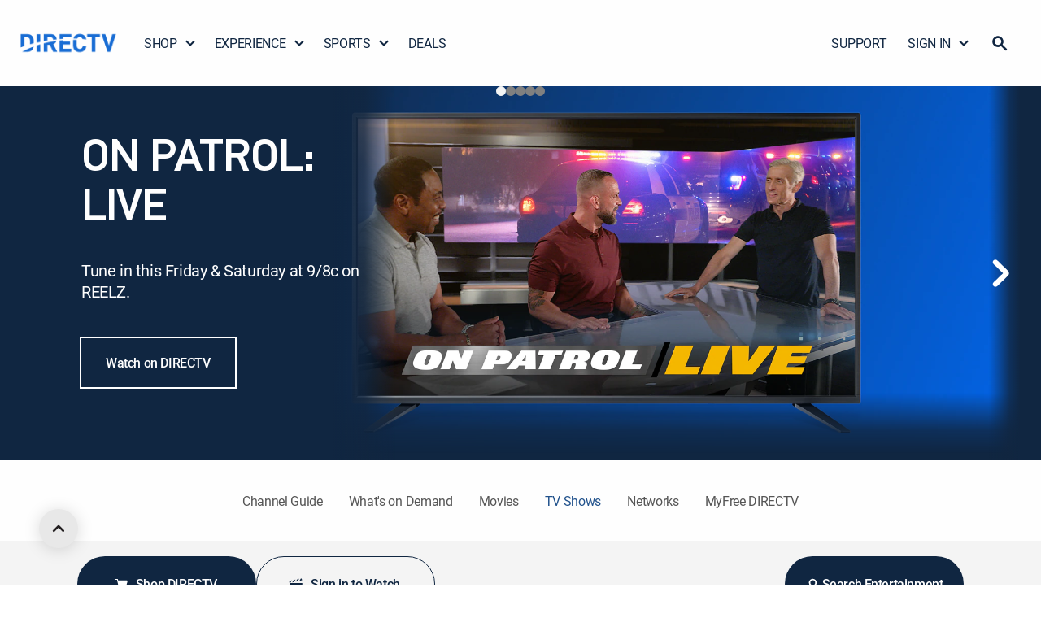

--- FILE ---
content_type: application/javascript
request_url: https://www.directv.com/MqFaff-JuX/Q8LajqWbmy/EVYrNcb5QYYzttpY/ZV46Lw/Ni4Z/PSBVBSM
body_size: 169553
content:
(function(){if(typeof Array.prototype.entries!=='function'){Object.defineProperty(Array.prototype,'entries',{value:function(){var index=0;const array=this;return {next:function(){if(index<array.length){return {value:[index,array[index++]],done:false};}else{return {done:true};}},[Symbol.iterator]:function(){return this;}};},writable:true,configurable:true});}}());(function(){BP();c83();QAN();var bQ=function(IZ,cF){return IZ<=cF;};var xQ=function(){return nU.apply(this,[B3,arguments]);};var lD=function(){return Qc.apply(this,[mN,arguments]);};var RF=function(){return Qc.apply(this,[ZR,arguments]);};var WF=function Jw(vJ,Sh){'use strict';var hv=Jw;switch(vJ){case L3:{var RZ=Sh[VN];var Kd=Sh[hH];Fw.push(vT);if(A0(Kd,null)||QT(Kd,RZ[Bc()[NT(jc)](z0,Ww)]))Kd=RZ[Bc()[NT(jc)](z0,Ww)];for(var I0=jc,Ml=new (wp[fZ()[pn(ZS)].apply(null,[Jh,DU,Rc,dn])])(Kd);wD(I0,Kd);I0++)Ml[I0]=RZ[I0];var TQ;return Fw.pop(),TQ=Ml,TQ;}break;case NY:{Fw.push(WQ);var Nn=function(CJ){return Jw.apply(this,[TX,arguments]);};var IJ=[fZ()[pn(PJ)](BU,Kv,MQ,Wv),fZ()[pn(vF)].apply(null,[bh,sh,VH,WU])];var GQ=IJ[RT()[ln(Gr)](LJ,Z0,Ln,g0)](function(jM){Fw.push(Ar);var nl=Nn(jM);if(rS(rS(nl))&&rS(rS(nl[ZM()[wh(jc)](rU,Tc,Zv,Dd,cn,pM)]))&&rS(rS(nl[X0(typeof ZM()[wh(ZU)],'undefined')?ZM()[wh(jc)](Lc,Tc,Zv,Dd,Dd,PT):ZM()[wh(FU)].call(null,G0,JM,rU,wv,LM,Dc)][N0()[NS(G0)](mM,QJ,Sw,EQ,FU)]))){nl=nl[ZM()[wh(jc)].call(null,n0,Tc,Zv,Dd,n0,H0)][N0()[NS(G0)](g0,rS({}),Sw,EQ,FU)]();var Ic=FJ(AS(nl[N0()[NS(g0)](En,mv,mJ,bU,ph)](fZ()[pn(dd)].call(null,tM,Yr,Rd,vF)),BM(E0)),PM(wp[Rn()[xD(Ah)](nJ,Xh)](QT(nl[N0()[NS(g0)](OS,bh,mJ,bU,ph)](X0(typeof fZ()[pn(rn)],'undefined')?fZ()[pn(Bl)].apply(null,[tn,qS,Sw,BU]):fZ()[pn(ZU)](mM,RU,kQ,Gl)),BM(E0))),E0));var PQ;return Fw.pop(),PQ=Ic,PQ;}else{var QM;return QM=Bc()[NT(Bd)](Ud,OZ),Fw.pop(),QM;}Fw.pop();});var dM;return dM=GQ[RT()[ln(sS)].call(null,Dd,nr,wF,rS(E0))](Bc()[NT(FU)].call(null,bM,Ov)),Fw.pop(),dM;}break;case Yg:{Fw.push(Sc);wp[AS(typeof Rn()[xD(Pv)],FJ([],[][[]]))?Rn()[xD(ph)](nv,gw):Rn()[xD(Pv)].apply(null,[Er,E0])][RT()[ln(Ul)](P0,rS(rS(E0)),YU,bD)](RT()[ln(IM)](ZS,rS(rS(jc)),Ad,Bd),function(kn){return Jw.apply(this,[AP,arguments]);});Fw.pop();}break;case xW:{Fw.push(sU);var k0=Rn()[xD(G0)].call(null,Lw,KD);var qc=rS(hH);try{var SQ=Fw.length;var LU=rS(rS(VN));var dU=jc;try{var lr=wp[AS(typeof fZ()[pn(rU)],'undefined')?fZ()[pn(ZU)].call(null,FU,CZ,tM,Jc):fZ()[pn(qh)](XJ,Kc,rS(rS({})),Md)][RT()[ln(E0)](tn,Tc,h8,VF)][N0()[NS(G0)](Rd,TT,Sw,Pw,FU)];wp[fZ()[pn(bh)](tn,cD,FU,bn)][X0(typeof Rn()[xD(L0)],FJ([],[][[]]))?Rn()[xD(DT)](lh,Lr):Rn()[xD(ph)].apply(null,[R0,ZQ])](lr)[N0()[NS(G0)](XQ,bc,Sw,Pw,FU)]();}catch(Wh){Fw.splice(DQ(SQ,E0),Infinity,sU);if(Wh[ZM()[wh(g0)](rS(jc),fw,HZ,Bn,rS(E0),UT)]&&AS(typeof Wh[ZM()[wh(g0)](ZU,fw,HZ,Bn,ZS,lZ)],RT()[ln(Lc)](gJ,vQ,kv,gr))){Wh[ZM()[wh(g0)](Tc,fw,HZ,Bn,Ah,En)][RT()[ln(Rr)](ww,PT,Jd,vQ)](Bc()[NT(Rc)](QS,wS))[AS(typeof fZ()[pn(Rr)],FJ('',[][[]]))?fZ()[pn(ZU)](Id,hF,OS,bF):fZ()[pn(mM)].call(null,mh,jJ,bD,SU)](function(Dr){Fw.push(fl);if(Dr[fZ()[pn(wS)](sv,Tr,Hc,vr)](Bc()[NT(mv)].apply(null,[Xr,Lr]))){qc=rS(rS({}));}if(Dr[fZ()[pn(wS)].apply(null,[L0,Tr,SK,vr])](fZ()[pn(R0)].apply(null,[Bb,kG,SK,ms]))){dU++;}Fw.pop();});}}k0=AS(dU,ZS)||qc?RT()[ln(Pv)](P5,rS([]),jj,rS({})):Rn()[xD(FU)].apply(null,[bK,bt]);}catch(dz){Fw.splice(DQ(SQ,E0),Infinity,sU);k0=fZ()[pn(G0)](Ov,Ql,rS({}),qk);}var jT;return Fw.pop(),jT=k0,jT;}break;case KP:{Fw.push(Ex);wp[ZM()[wh(fI)](XJ,KC,lI,ZU,g0,G0)](function(){return Jw.apply(this,[gX,arguments]);},f5[M9]);Fw.pop();}break;case mN:{Fw.push(Qt);var F2=Bc()[NT(Bd)](AF,OZ);try{var Vj=Fw.length;var d5=rS(rS(VN));F2=X0(typeof wp[RT()[ln(Ht)].call(null,Wv,nm,ZD,sS)],X0(typeof fZ()[pn(Hj)],'undefined')?fZ()[pn(Ww)].call(null,mh,rm,H0,b9):fZ()[pn(ZU)].apply(null,[hK,n2,rS([]),Nq]))?RT()[ln(Pv)](P5,j5,tq,VF):X0(typeof Rn()[xD(xT)],FJ([],[][[]]))?Rn()[xD(FU)](HG,bt):Rn()[xD(ph)](AT,b5);}catch(gq){Fw.splice(DQ(Vj,E0),Infinity,Qt);F2=fZ()[pn(G0)].call(null,rS({}),XF,hK,qk);}var nz;return Fw.pop(),nz=F2,nz;}break;case TX:{var CJ=Sh[VN];var x1;Fw.push(Nj);return x1=wp[fZ()[pn(bh)].apply(null,[sj,Ax,mh,bn])][fZ()[pn(LG)].apply(null,[Mm,vL,Bb,wS])](wp[RT()[ln(Ah)].apply(null,[Tc,E0,zK,Eq])][fZ()[pn(bD)].apply(null,[n0,GG,Rc,T9])],CJ),Fw.pop(),x1;}break;case Wp:{Fw.push(Rj);if(rS(j9(Bc()[NT(VH)].call(null,Mn,DT),wp[RT()[ln(Ah)].apply(null,[Tc,E0,QF,hK])]))){var Iq;return Fw.pop(),Iq=null,Iq;}var wb=wp[RT()[ln(Ah)].call(null,Tc,Eq,QF,VH)][Bc()[NT(VH)].call(null,Mn,DT)];var Rq=wb[fZ()[pn(st)].call(null,XJ,Xv,bh,jL)];var QC=wb[X0(typeof Bc()[NT(Tc)],'undefined')?Bc()[NT(L0)](xn,sj):Bc()[NT(Dd)].call(null,R1,xT)];var rj=wb[X0(typeof fZ()[pn(bc)],FJ('',[][[]]))?fZ()[pn(Id)].apply(null,[rU,RJ,kK,WI]):fZ()[pn(ZU)](H0,nm,sj,UG)];var p9;return p9=[Rq,AS(QC,jc)?jc:QT(QC,jc)?BM(E0):BM(f9),rj||RT()[ln(vF)](lj,sj,Wn,nr)],Fw.pop(),p9;}break;case n4:{var W1={};Fw.push(gj);var tT={};try{var Nb=Fw.length;var Dj=rS(hH);var c9=new (wp[Bc()[NT(AT)](rL,OS)])(LO[ZM()[wh(cn)].call(null,mM,ht,Aq,Dd,Lr,PT)](),jc)[AS(typeof Rn()[xD(mq)],FJ([],[][[]]))?Rn()[xD(ph)](w1,It):Rn()[xD(Km)](Vz,tM)](fZ()[pn(Dz)](Dd,dD,rU,XL));var ds=c9[Rn()[xD(Rc)].call(null,qw,Jb)](Rn()[xD(mv)](N1,mx));var ZK=c9[N0()[NS(mM)].apply(null,[xT,Bl,bt,pI,nr])](ds[Rn()[xD(XJ)](Tx,RI)]);var CC=c9[N0()[NS(mM)](NK,bD,bt,pI,nr)](ds[qs()[Wm(QJ)].apply(null,[zt,Zs,nr,M9,Rd])]);W1=xx(Kg,[N0()[NS(MQ)](L0,rS(rS([])),Wq,Aq,FL),ZK,Bc()[NT(Dz)](kC,KD),CC]);var gI=new (wp[Bc()[NT(AT)].call(null,rL,OS)])(jc,jc)[Rn()[xD(Km)].apply(null,[Vz,tM])](qs()[Wm(sj)].call(null,Ok,CZ,Tc,FL,cn));var kq=gI[Rn()[xD(Rc)](qw,Jb)](Rn()[xD(mv)](N1,mx));var kb=gI[N0()[NS(mM)].call(null,Ah,g0,bt,pI,nr)](kq[Rn()[xD(XJ)](Tx,RI)]);var hk=gI[N0()[NS(mM)].call(null,Z0,rS(E0),bt,pI,nr)](kq[qs()[Wm(QJ)].apply(null,[zt,Zs,Km,M9,f9])]);tT=xx(Kg,[X0(typeof Bc()[NT(Z2)],'undefined')?Bc()[NT(v5)].apply(null,[f2,Lj]):Bc()[NT(Dd)](hL,nk),kb,Bc()[NT(L5)].apply(null,[qm,Am]),hk]);}finally{Fw.splice(DQ(Nb,E0),Infinity,gj);var jb;return jb=xx(Kg,[X0(typeof Bc()[NT(wI)],'undefined')?Bc()[NT(mq)](Ik,Id):Bc()[NT(Dd)](fs,V1),W1[N0()[NS(MQ)].apply(null,[Dc,V9,Wq,Aq,FL])]||null,N0()[NS(lL)].call(null,FU,pM,jm,pI,Pv),W1[Bc()[NT(Dz)].apply(null,[kC,KD])]||null,N0()[NS(BU)](NK,cn,Et,pI,ZU),tT[Bc()[NT(v5)](f2,Lj)]||null,Bc()[NT(Xh)].apply(null,[sI,Bn]),tT[Bc()[NT(L5)](qm,Am)]||null]),Fw.pop(),jb;}Fw.pop();}break;case k6:{var wz=Sh[VN];var c1=Sh[hH];Fw.push(ws);if(A0(c1,null)||QT(c1,wz[AS(typeof Bc()[NT(wS)],'undefined')?Bc()[NT(Dd)](gb,Ul):Bc()[NT(jc)](V0,Ww)]))c1=wz[AS(typeof Bc()[NT(M9)],FJ([],[][[]]))?Bc()[NT(Dd)](xq,gs):Bc()[NT(jc)].apply(null,[V0,Ww])];for(var Fk=jc,J5=new (wp[fZ()[pn(ZS)](EI,UJ,V9,dn)])(c1);wD(Fk,c1);Fk++)J5[Fk]=wz[Fk];var AG;return Fw.pop(),AG=J5,AG;}break;case gX:{var LT=f5[lL];Fw.push(Ov);var DI=Bc()[NT(FU)].call(null,Xk,Ov);for(var Yk=LO[ZM()[wh(cn)](rS(rS(E0)),ht,q1,Dd,rS({}),H0)]();wD(Yk,LT);Yk++){DI+=X0(typeof fZ()[pn(mM)],FJ('',[][[]]))?fZ()[pn(Hj)].apply(null,[Rr,St,nr,Tm]):fZ()[pn(ZU)](fI,KT,mM,mx);LT++;}Fw.pop();}break;case N7:{var J2=Sh[VN];Fw.push(Ek);var cb=Bc()[NT(FU)].call(null,UL,Ov);var tL=RT()[ln(XL)](Jh,XQ,Y0,E0);var I5=jc;var x9=J2[Rn()[xD(P0)](BD,SK)]();while(wD(I5,x9[Bc()[NT(jc)](fJ,Ww)])){if(qK(tL[N0()[NS(g0)](nm,Tc,mJ,zr,ph)](x9[fZ()[pn(f9)](UT,kd,rS(rS([])),Mm)](I5)),jc)||qK(tL[N0()[NS(g0)](Km,rS([]),mJ,zr,ph)](x9[AS(typeof fZ()[pn(NC)],FJ([],[][[]]))?fZ()[pn(ZU)](vQ,bL,G9,rC):fZ()[pn(f9)].apply(null,[Bb,kd,tn,Mm])](FJ(I5,E0))),jc)){cb+=E0;}else{cb+=jc;}I5=FJ(I5,f9);}var bk;return Fw.pop(),bk=cb,bk;}break;case UP:{Fw.push(Rr);throw new (wp[RT()[ln(M9)](zt,Hj,Bx,rU)])(RT()[ln(R0)](nv,n0,wS,U1));}break;case RY:{Fw.push(rm);try{var dj=Fw.length;var Xm=rS([]);var IL=FJ(FJ(FJ(FJ(FJ(FJ(FJ(FJ(FJ(FJ(FJ(FJ(FJ(FJ(FJ(FJ(FJ(FJ(FJ(FJ(FJ(FJ(FJ(FJ(wp[Rn()[xD(Ah)].call(null,gF,Xh)](wp[RT()[ln(Ah)](Tc,Bn,tv,ph)][fZ()[pn(dn)].apply(null,[Pv,Nd,MQ,VF])]),PM(wp[X0(typeof Rn()[xD(X9)],'undefined')?Rn()[xD(Ah)].apply(null,[gF,Xh]):Rn()[xD(ph)].call(null,vk,M2)](wp[RT()[ln(Ah)].apply(null,[Tc,FL,tv,rS(rS([]))])][ZM()[wh(rn)].apply(null,[sj,PJ,P9,xq,FL,wI])]),E0)),PM(wp[Rn()[xD(Ah)].apply(null,[gF,Xh])](wp[RT()[ln(Ah)](Tc,rS([]),tv,Tc)][X0(typeof Rn()[xD(r2)],FJ([],[][[]]))?Rn()[xD(vb)].call(null,pF,LJ):Rn()[xD(ph)](Ek,fw)]),f9)),PM(wp[X0(typeof Rn()[xD(js)],'undefined')?Rn()[xD(Ah)](gF,Xh):Rn()[xD(ph)].call(null,p2,Hs)](wp[RT()[ln(Ah)].call(null,Tc,qk,tv,Km)][RT()[ln(A5)](xq,M9,rw,cn)]),f5[Id])),PM(wp[Rn()[xD(Ah)](gF,Xh)](wp[AS(typeof RT()[ln(LM)],FJ('',[][[]]))?RT()[ln(Bn)].call(null,ct,Is,CK,BU):RT()[ln(Ww)](Am,Hj,pD,Ov)][fZ()[pn(jL)].apply(null,[rS(rS([])),J0,VF,R9])]),ZS)),PM(wp[Rn()[xD(Ah)](gF,Xh)](wp[RT()[ln(Ah)](Tc,BU,tv,rS(E0))][X0(typeof RT()[ln(nm)],FJ([],[][[]]))?RT()[ln(lj)].apply(null,[MC,M9,kS,fI]):RT()[ln(Bn)](R5,Is,UK,rS(rS(jc)))]),Bn)),PM(wp[Rn()[xD(Ah)].call(null,gF,Xh)](wp[RT()[ln(Ah)](Tc,Id,tv,mv)][Rn()[xD(Gx)](nn,NK)]),f5[sj])),PM(wp[Rn()[xD(Ah)](gF,Xh)](wp[RT()[ln(Ah)](Tc,kK,tv,rS([]))][Rn()[xD(AK)](ED,ms)]),ph)),PM(wp[Rn()[xD(Ah)].apply(null,[gF,Xh])](wp[RT()[ln(Ah)].call(null,Tc,xT,tv,nm)][RT()[ln(V9)](cI,Lc,Gd,Ah)]),FU)),PM(wp[Rn()[xD(Ah)](gF,Xh)](wp[AS(typeof RT()[ln(OZ)],FJ('',[][[]]))?RT()[ln(Bn)](TC,rn,Nq,r5):RT()[ln(Ah)].apply(null,[Tc,fI,tv,Hc])][X0(typeof Bc()[NT(bh)],FJ('',[][[]]))?Bc()[NT(Gx)].call(null,Om,AK):Bc()[NT(Dd)](p2,KT)]),bh)),PM(wp[Rn()[xD(Ah)](gF,Xh)](wp[X0(typeof RT()[ln(gr)],FJ('',[][[]]))?RT()[ln(Ah)](Tc,Ov,tv,rS([])):RT()[ln(Bn)].apply(null,[Jt,Is,vF,ph])][X0(typeof Rn()[xD(jL)],'undefined')?Rn()[xD(SU)](m0,WU):Rn()[xD(ph)].apply(null,[WC,qq])]),ZU)),PM(wp[Rn()[xD(Ah)].call(null,gF,Xh)](wp[RT()[ln(Ah)].call(null,Tc,mh,tv,rS(E0))][Rn()[xD(X9)].apply(null,[pv,C5])]),Pv)),PM(wp[AS(typeof Rn()[xD(Mm)],FJ('',[][[]]))?Rn()[xD(ph)](St,E5):Rn()[xD(Ah)](gF,Xh)](wp[RT()[ln(Ah)](Tc,Is,tv,sj)][fZ()[pn(ZG)](rS(rS([])),kZ,Sm,zC)]),nr)),PM(wp[Rn()[xD(Ah)](gF,Xh)](wp[RT()[ln(Ah)](Tc,p5,tv,rS(rS({})))][X0(typeof RT()[ln(Dz)],FJ([],[][[]]))?RT()[ln(Ot)].call(null,Km,Ww,NZ,rS(rS([]))):RT()[ln(Bn)](CI,jc,Ok,mh)]),Ww)),PM(wp[AS(typeof Rn()[xD(xT)],FJ([],[][[]]))?Rn()[xD(ph)](CI,W5):Rn()[xD(Ah)].call(null,gF,Xh)](wp[RT()[ln(Ah)].call(null,Tc,rS(E0),tv,tM)][N0()[NS(LM)](FU,Hj,R0,Rj,Pv)]),qI)),PM(wp[Rn()[xD(Ah)](gF,Xh)](wp[RT()[ln(Ah)](Tc,bD,tv,p5)][Rn()[xD(Lj)].apply(null,[TS,Mm])]),xq)),PM(wp[Rn()[xD(Ah)](gF,Xh)](wp[RT()[ln(Ah)](Tc,rS(rS([])),tv,lL)][RT()[ln(nq)](sj,En,Mk,hK)]),j5)),PM(wp[Rn()[xD(Ah)](gF,Xh)](wp[RT()[ln(Ah)](Tc,gr,tv,rS(E0))][Rn()[xD(c5)](Qh,tG)]),f5[fI])),PM(wp[Rn()[xD(Ah)].apply(null,[gF,Xh])](wp[RT()[ln(Ah)].call(null,Tc,Sw,tv,rS(rS([])))][Rn()[xD(LJ)](S9,Ot)]),LO[X0(typeof Bc()[NT(Rc)],'undefined')?Bc()[NT(SU)](Cl,PG):Bc()[NT(Dd)](qh,kI)]())),PM(wp[X0(typeof Rn()[xD(fI)],FJ('',[][[]]))?Rn()[xD(Ah)](gF,Xh):Rn()[xD(ph)].call(null,pC,Bq)](wp[RT()[ln(Ah)].apply(null,[Tc,bh,tv,Mm])][Bc()[NT(BU)].call(null,U0,Sq)]),Mm)),PM(wp[Rn()[xD(Ah)](gF,Xh)](wp[AS(typeof RT()[ln(B1)],FJ([],[][[]]))?RT()[ln(Bn)].call(null,nt,ph,Aq,xT):RT()[ln(Ah)].call(null,Tc,qI,tv,rS(rS(jc)))][AS(typeof RT()[ln(jc)],'undefined')?RT()[ln(Bn)].call(null,Om,rS(rS(jc)),Rc,rS(rS(jc))):RT()[ln(OC)](X9,FL,Gw,f9)]),gJ)),PM(wp[Rn()[xD(Ah)].call(null,gF,Xh)](wp[RT()[ln(Ah)].apply(null,[Tc,XJ,tv,ZS])][X0(typeof Bc()[NT(ph)],'undefined')?Bc()[NT(X9)].apply(null,[KU,LM]):Bc()[NT(Dd)](Zj,Bz)]),Lc)),PM(wp[Rn()[xD(Ah)](gF,Xh)](wp[RT()[ln(Ah)](Tc,SK,tv,OS)][RT()[ln(Wt)](RK,rS({}),w0,wI)]),p5)),PM(wp[AS(typeof Rn()[xD(c5)],FJ([],[][[]]))?Rn()[xD(ph)](I1,Bl):Rn()[xD(Ah)](gF,Xh)](wp[N0()[NS(ph)].apply(null,[g0,rS(rS({})),mq,Om,FL])][RT()[ln(nr)](Jb,rS(rS([])),El,lZ)]),M9)),PM(wp[Rn()[xD(Ah)].apply(null,[gF,Xh])](wp[RT()[ln(Ww)].call(null,Am,rS(jc),pD,XJ)][RT()[ln(xG)].apply(null,[c5,f9,gn,UT])]),Id));var ZL;return Fw.pop(),ZL=IL,ZL;}catch(lk){Fw.splice(DQ(dj,E0),Infinity,rm);var j1;return Fw.pop(),j1=f5[ZS],j1;}Fw.pop();}break;case v6:{var dk=Sh[VN];Fw.push(nr);if(wp[X0(typeof fZ()[pn(LM)],FJ([],[][[]]))?fZ()[pn(ZS)](Km,Ij,n0,dn):fZ()[pn(ZU)](rS(jc),d1,Sm,Cq)][fZ()[pn(bn)](rS(rS(E0)),OS,Rc,rI)](dk)){var BI;return Fw.pop(),BI=dk,BI;}Fw.pop();}break;case vP:{Fw.push(Tc);var VI=Bc()[NT(Bd)].call(null,b1,OZ);try{var AI=Fw.length;var M1=rS(rS(VN));VI=wp[Bc()[NT(XJ)].call(null,Qx,qk)][RT()[ln(E0)](tn,rS(jc),O0,rS([]))][AS(typeof fZ()[pn(M9)],FJ('',[][[]]))?fZ()[pn(ZU)](UT,Tr,UT,LJ):fZ()[pn(qI)](PJ,wT,ZU,H0)](X0(typeof RT()[ln(ZU)],FJ([],[][[]]))?RT()[ln(wS)](j5,XJ,QG,rS(jc)):RT()[ln(Bn)](Dz,OS,D1,E0))?RT()[ln(Pv)](P5,ZU,Xq,bc):AS(typeof Rn()[xD(EI)],'undefined')?Rn()[xD(ph)].call(null,lG,Xk):Rn()[xD(FU)].apply(null,[qb,bt]);}catch(Dt){Fw.splice(DQ(AI,E0),Infinity,Tc);VI=fZ()[pn(G0)](lL,VL,sS,qk);}var Kt;return Fw.pop(),Kt=VI,Kt;}break;case sR:{Fw.push(sm);try{var SL=Fw.length;var cs=rS(hH);var w9=jc;var dC=wp[fZ()[pn(bh)].apply(null,[kQ,CL,xq,bn])][fZ()[pn(LG)](rS(rS(E0)),L9,rS(rS(jc)),wS)](wp[Rn()[xD(Pv)].call(null,wm,E0)],X0(typeof Rn()[xD(Sm)],'undefined')?Rn()[xD(L0)](S5,k5):Rn()[xD(ph)](Az,bb));if(dC){w9++;if(dC[N0()[NS(f9)](nm,Ah,I9,Wb,Bn)]){dC=dC[N0()[NS(f9)](Lr,V9,I9,Wb,Bn)];w9+=FJ(PM(dC[Bc()[NT(jc)].apply(null,[mz,Ww])]&&AS(dC[AS(typeof Bc()[NT(Ov)],FJ('',[][[]]))?Bc()[NT(Dd)].apply(null,[Sc,z5]):Bc()[NT(jc)](mz,Ww)],E0),E0),PM(dC[Bc()[NT(Ww)](zL,MQ)]&&AS(dC[Bc()[NT(Ww)](zL,MQ)],Rn()[xD(L0)](S5,k5)),f9));}}var Bt;return Bt=w9[X0(typeof N0()[NS(FU)],FJ([],[][[]]))?N0()[NS(G0)](sv,rS(E0),Sw,qq,FU):N0()[NS(Dd)](xq,Lr,WU,Tt,Bd)](),Fw.pop(),Bt;}catch(g9){Fw.splice(DQ(SL,E0),Infinity,sm);var wC;return wC=Bc()[NT(Bd)].call(null,xk,OZ),Fw.pop(),wC;}Fw.pop();}break;case VN:{var Zq=Sh[VN];var vz=Sh[hH];Fw.push(JG);var bI=A0(null,Zq)?null:vK(AS(typeof fZ()[pn(FU)],'undefined')?fZ()[pn(ZU)].apply(null,[rS(rS({})),Bj,kK,Ww]):fZ()[pn(Ww)](Km,B2,Is,b9),typeof wp[Rn()[xD(xq)](Ak,IM)])&&Zq[wp[Rn()[xD(xq)](Ak,IM)][AS(typeof Rn()[xD(gJ)],FJ([],[][[]]))?Rn()[xD(ph)](Hx,zz):Rn()[xD(U1)](pJ,LG)]]||Zq[fZ()[pn(RK)].apply(null,[lZ,VS,g0,MQ])];if(vK(null,bI)){var Jm,tK,Xb,Yx,BG=[],vj=rS(f5[ZS]),w5=rS(E0);try{var Ps=Fw.length;var Ts=rS(hH);if(Xb=(bI=bI.call(Zq))[RT()[ln(lL)](Mm,BU,Ql,p5)],AS(jc,vz)){if(X0(wp[fZ()[pn(bh)].call(null,SK,G5,Z0,bn)](bI),bI)){Ts=rS(VN);return;}vj=rS(E0);}else for(;rS(vj=(Jm=Xb.call(bI))[Bc()[NT(g0)](Wd,Dz)])&&(BG[Rn()[xD(f9)](NM,vb)](Jm[N0()[NS(f9)].apply(null,[Tc,XQ,I9,cq,Bn])]),X0(BG[Bc()[NT(jc)](XC,Ww)],vz));vj=rS(jc));}catch(nI){w5=rS(jc),tK=nI;}finally{Fw.splice(DQ(Ps,E0),Infinity,JG);try{var Sz=Fw.length;var Wj=rS(hH);if(rS(vj)&&vK(null,bI[fZ()[pn(Bl)].apply(null,[PJ,GZ,rS(jc),BU])])&&(Yx=bI[AS(typeof fZ()[pn(kK)],FJ([],[][[]]))?fZ()[pn(ZU)](Dc,zs,n0,ZU):fZ()[pn(Bl)](rn,GZ,XJ,BU)](),X0(wp[X0(typeof fZ()[pn(qk)],FJ([],[][[]]))?fZ()[pn(bh)].call(null,PT,G5,bc,bn):fZ()[pn(ZU)](bD,bn,rS(rS({})),Jk)](Yx),Yx))){Wj=rS(rS([]));return;}}finally{Fw.splice(DQ(Sz,E0),Infinity,JG);if(Wj){Fw.pop();}if(w5)throw tK;}if(Ts){Fw.pop();}}var nx;return Fw.pop(),nx=BG,nx;}Fw.pop();}break;case jp:{var Nk=Sh[VN];Fw.push(RI);if(wp[X0(typeof fZ()[pn(jc)],FJ([],[][[]]))?fZ()[pn(ZS)].call(null,Sm,jh,tn,dn):fZ()[pn(ZU)](L0,RG,rS(E0),hF)][fZ()[pn(bn)].apply(null,[kQ,KT,FU,rI])](Nk)){var xs;return Fw.pop(),xs=Nk,xs;}Fw.pop();}break;case l8:{Fw.push(vr);var Gt=Bc()[NT(Bd)](nK,OZ);try{var wt=Fw.length;var F5=rS(hH);Gt=X0(typeof wp[Rn()[xD(ww)](sC,Ws)],fZ()[pn(Ww)](LM,WU,mv,b9))?RT()[ln(Pv)](P5,V9,Oj,G0):AS(typeof Rn()[xD(Pv)],'undefined')?Rn()[xD(ph)](Aj,CI):Rn()[xD(FU)].call(null,t5,bt);}catch(kj){Fw.splice(DQ(wt,E0),Infinity,vr);Gt=fZ()[pn(G0)](wI,Zz,xT,qk);}var VK;return Fw.pop(),VK=Gt,VK;}break;case LX:{var gK=Sh[VN];Fw.push(jt);var E2=gK[AS(typeof RT()[ln(Gr)],FJ([],[][[]]))?RT()[ln(Bn)](lZ,Ah,Ez,gJ):RT()[ln(Gr)].call(null,LJ,Bd,ED,Bl)](function(C9){return Jw.apply(this,[pE,arguments]);});var ls;return ls=E2[RT()[ln(sS)](Dd,rS(jc),sT,rS(E0))](fZ()[pn(En)](Ww,N9,rS(E0),RK)),Fw.pop(),ls;}break;case AO:{Fw.push(tt);throw new (wp[RT()[ln(M9)](zt,VH,Xc,tn)])(RT()[ln(R0)].apply(null,[nv,En,Uw,ph]));}break;case ZE:{var Mb=Sh[VN];return Mb;}break;case gB:{Fw.push(FI);var H5=wp[RT()[ln(qI)].call(null,Rr,mh,b4,LM)][RT()[ln(Ul)].call(null,P0,rS({}),Bv,UT)]?E0:jc;var Zm=wp[RT()[ln(qI)].apply(null,[Rr,lZ,b4,rS(jc)])][Bc()[NT(r2)].call(null,gn,tn)]?E0:jc;var ZI=wp[AS(typeof RT()[ln(Id)],'undefined')?RT()[ln(Bn)](Lz,SK,Eb,tn):RT()[ln(qI)](Rr,rS(rS(E0)),b4,gJ)][fZ()[pn(p1)].call(null,G9,Vn,Km,gr)]?E0:jc;var hC=wp[RT()[ln(qI)].apply(null,[Rr,rS(rS([])),b4,rS(rS(E0))])][N0()[NS(TT)](M9,j5,Ut,ZZ,ZS)]?E0:jc;var Ks=wp[RT()[ln(qI)](Rr,Rd,b4,lL)][Bc()[NT(R0)](Jl,rU)]?E0:jc;var FC=wp[X0(typeof RT()[ln(cI)],FJ('',[][[]]))?RT()[ln(qI)].apply(null,[Rr,Hc,b4,kQ]):RT()[ln(Bn)].call(null,DG,Rr,SG,V9)][RT()[ln(Bm)](jI,gr,pZ,FU)]?LO[RT()[ln(NK)].apply(null,[SK,Pv,PS,Hj])]():jc;var vm=wp[RT()[ln(qI)].apply(null,[Rr,rS(rS({})),b4,En])][X0(typeof RT()[ln(Xk)],'undefined')?RT()[ln(Uj)].call(null,Sq,Dd,rd,Sm):RT()[ln(Bn)](JG,M9,q9,PT)]?f5[Dd]:f5[ZS];var Kj=wp[RT()[ln(qI)](Rr,rS(rS(jc)),b4,lZ)][RT()[ln(dn)](b9,rS(rS([])),Zl,H0)]?E0:jc;var RL=wp[RT()[ln(qI)](Rr,En,b4,Sw)][X0(typeof fZ()[pn(pM)],'undefined')?fZ()[pn(v5)].call(null,Jh,GU,vQ,TC):fZ()[pn(ZU)](rS(E0),vL,Rr,Xk)]?E0:f5[ZS];var Jz=wp[fZ()[pn(qh)].call(null,BU,ND,fI,Md)][RT()[ln(E0)].apply(null,[tn,Ah,zh,Sm])].bind?LO[X0(typeof RT()[ln(OS)],FJ('',[][[]]))?RT()[ln(NK)](SK,Ah,PS,EI):RT()[ln(Bn)](X2,p5,N5,Bn)]():jc;var JL=wp[RT()[ln(qI)](Rr,RK,b4,Hc)][fZ()[pn(q1)].apply(null,[gr,Cw,Mm,Z2])]?E0:jc;var Gm=wp[RT()[ln(qI)](Rr,Z0,b4,Ov)][Bc()[NT(zt)].apply(null,[th,Jh])]?E0:jc;var QK;var Jj;try{var SI=Fw.length;var wL=rS([]);QK=wp[RT()[ln(qI)].call(null,Rr,Jh,b4,mv)][X0(typeof Rn()[xD(mq)],FJ('',[][[]]))?Rn()[xD(qt)](Fn,Wt):Rn()[xD(ph)].call(null,Vb,Yz)]?E0:f5[ZS];}catch(Zx){Fw.splice(DQ(SI,E0),Infinity,FI);QK=jc;}try{var AC=Fw.length;var F9=rS(rS(VN));Jj=wp[AS(typeof RT()[ln(hK)],'undefined')?RT()[ln(Bn)].call(null,Bj,rS(rS(jc)),JM,rS(rS(E0))):RT()[ln(qI)].call(null,Rr,rS([]),b4,rS([]))][fZ()[pn(XL)].apply(null,[DT,vw,L0,Z1])]?E0:f5[ZS];}catch(OK){Fw.splice(DQ(AC,E0),Infinity,FI);Jj=jc;}var LL;return LL=FJ(FJ(FJ(FJ(FJ(FJ(FJ(FJ(FJ(FJ(FJ(FJ(FJ(H5,PM(Zm,E0)),PM(ZI,LO[N0()[NS(bh)](SK,n0,XJ,Eh,Dd)]())),PM(hC,Dd)),PM(Ks,ZS)),PM(FC,Bn)),PM(vm,FL)),PM(Kj,ph)),PM(QK,FU)),PM(Jj,bh)),PM(RL,f5[G0])),PM(Jz,Pv)),PM(JL,nr)),PM(Gm,Ww)),Fw.pop(),LL;}break;case Y8:{Fw.push(Dx);var mG=j9(ZM()[wh(Rd)](rS(E0),lt,qj,nr,f9,Dc),wp[RT()[ln(qI)](Rr,rS(rS({})),YG,jc)])||QT(wp[RT()[ln(Ah)](Tc,rU,Em,jc)][AS(typeof Bc()[NT(VH)],'undefined')?Bc()[NT(Dd)].apply(null,[Jh,fb]):Bc()[NT(AK)](TI,qh)],jc)||QT(wp[RT()[ln(Ah)].apply(null,[Tc,rU,Em,rn])][fZ()[pn(NC)](mv,Bk,rS({}),UT)],jc);var Nt=wp[RT()[ln(qI)].apply(null,[Rr,Rr,YG,G0])][AS(typeof qs()[Wm(VF)],FJ([],[][[]]))?qs()[Wm(E0)].apply(null,[xt,EG,Sw,DT,En]):qs()[Wm(kK)](Z9,Zs,Lc,ZU,f9)](X0(typeof RT()[ln(V9)],FJ('',[][[]]))?RT()[ln(vr)].apply(null,[OS,XJ,tx,rS(jc)]):RT()[ln(Bn)].apply(null,[jL,PT,X2,G0]))[RT()[ln(LG)](B5,rS(rS([])),Gh,rU)];var Uq=wp[AS(typeof RT()[ln(L5)],'undefined')?RT()[ln(Bn)].call(null,jq,hs,Nz,g0):RT()[ln(qI)](Rr,rS(rS(E0)),YG,rS(rS([])))][qs()[Wm(kK)](Z9,Zs,hK,ZU,lL)](fZ()[pn(Ok)](Id,gt,sj,qI))[RT()[ln(LG)](B5,XQ,Gh,xT)];var Ib=wp[AS(typeof RT()[ln(OS)],'undefined')?RT()[ln(Bn)](Hc,Eq,m9,MQ):RT()[ln(qI)](Rr,rS(E0),YG,Eq)][qs()[Wm(kK)].call(null,Z9,Zs,pM,ZU,sj)](fZ()[pn(zC)](En,L1,kQ,ph))[RT()[ln(LG)](B5,qk,Gh,qI)];var OG;return OG=Bc()[NT(FU)](R2,Ov)[AS(typeof fZ()[pn(Rd)],'undefined')?fZ()[pn(ZU)](Ov,t9,nr,Zk):fZ()[pn(Mm)](tn,Q5,Bn,f9)](mG?RT()[ln(Pv)].call(null,P5,rS(rS([])),UI,Bb):AS(typeof Rn()[xD(mM)],FJ([],[][[]]))?Rn()[xD(ph)](Gj,Y2):Rn()[xD(FU)](S5,bt),fZ()[pn(En)](rS({}),F1,vQ,RK))[fZ()[pn(Mm)](gJ,Q5,xT,f9)](Nt?RT()[ln(Pv)](P5,rS(rS(jc)),UI,xq):Rn()[xD(FU)](S5,bt),X0(typeof fZ()[pn(g0)],FJ('',[][[]]))?fZ()[pn(En)].call(null,M9,F1,lL,RK):fZ()[pn(ZU)](SK,Hz,mv,bm))[X0(typeof fZ()[pn(bc)],FJ([],[][[]]))?fZ()[pn(Mm)](MQ,Q5,g0,f9):fZ()[pn(ZU)](L0,PG,rS(rS(E0)),ss)](Uq?RT()[ln(Pv)].call(null,P5,Eq,UI,xq):Rn()[xD(FU)](S5,bt),fZ()[pn(En)](rS(rS({})),F1,XQ,RK))[X0(typeof fZ()[pn(LG)],'undefined')?fZ()[pn(Mm)].call(null,MQ,Q5,sj,f9):fZ()[pn(ZU)].call(null,jc,p2,sS,zq)](Ib?RT()[ln(Pv)].apply(null,[P5,p5,UI,mh]):Rn()[xD(FU)](S5,bt)),Fw.pop(),OG;}break;case pE:{var C9=Sh[VN];var Lm;Fw.push(kx);return Lm=wp[fZ()[pn(bh)](xT,cM,Bn,bn)][N0()[NS(Mm)].call(null,qk,sv,JI,DD,ZS)](C9)[RT()[ln(Gr)].apply(null,[LJ,rS(rS({})),qF,tM])](function(Hq){return C9[Hq];})[jc],Fw.pop(),Lm;}break;case d8:{var J9;var mL;Fw.push(P2);var GK;for(J9=jc;wD(J9,Sh[AS(typeof Bc()[NT(r5)],FJ('',[][[]]))?Bc()[NT(Dd)].call(null,xq,gr):Bc()[NT(jc)].call(null,Es,Ww)]);J9+=f5[Dd]){GK=Sh[J9];}mL=GK[Rn()[xD(Md)](tj,Vx)]();if(wp[RT()[ln(qI)](Rr,rS(rS({})),CZ,rS([]))].bmak[Bc()[NT(Wt)](zF,C5)][mL]){wp[RT()[ln(qI)](Rr,PJ,CZ,wI)].bmak[Bc()[NT(Wt)](zF,C5)][mL].apply(wp[RT()[ln(qI)](Rr,Rr,CZ,FU)].bmak[Bc()[NT(Wt)](zF,C5)],GK);}Fw.pop();}break;case AP:{var kn=Sh[VN];Fw.push(KT);if(AS([Bc()[NT(H0)](jC,dd),RT()[ln(P5)](mv,lZ,Zl,Pv),AS(typeof fZ()[pn(VF)],'undefined')?fZ()[pn(ZU)](PT,F1,Dd,rq):fZ()[pn(b9)].call(null,Hj,Rt,qk,Kx)][AS(typeof N0()[NS(FU)],FJ([],[][[]]))?N0()[NS(Dd)](wI,XJ,R0,Fz,Nj):N0()[NS(g0)].apply(null,[Sm,pM,mJ,YG,ph])](kn[N0()[NS(Is)].call(null,EI,SK,U2,dG,FL)][N0()[NS(Rd)](VF,nm,Ak,dG,ph)]),BM(E0))){Fw.pop();return;}wp[ZM()[wh(fI)].apply(null,[G9,KC,Um,ZU,G9,Mm])](function(){Fw.push(n5);var KK=rS(hH);try{var Pm=Fw.length;var Db=rS(hH);if(rS(KK)&&kn[N0()[NS(Is)](Ww,OS,U2,xC,FL)]&&(kn[N0()[NS(Is)].call(null,cn,rS(rS(jc)),U2,xC,FL)][RT()[ln(LG)](B5,Pv,DZ,rS(rS(jc)))](Rn()[xD(A5)].call(null,mS,T9))||kn[N0()[NS(Is)](Bn,sj,U2,xC,FL)][AS(typeof RT()[ln(nv)],FJ([],[][[]]))?RT()[ln(Bn)].apply(null,[vC,rS(rS(jc)),CK,rS(E0)]):RT()[ln(LG)].call(null,B5,jc,DZ,U1)](X0(typeof fZ()[pn(mx)],FJ([],[][[]]))?fZ()[pn(Xs)].apply(null,[rS(rS(E0)),Yv,LM,P1]):fZ()[pn(ZU)](wI,PL,r5,cI)))){KK=rS(rS({}));}}catch(cK){Fw.splice(DQ(Pm,E0),Infinity,n5);kn[N0()[NS(Is)](RK,kK,U2,xC,FL)][X0(typeof N0()[NS(EI)],'undefined')?N0()[NS(EI)].call(null,Jh,rS([]),st,Zj,Ww):N0()[NS(Dd)](pM,BU,pM,pC,Ut)](new (wp[Bc()[NT(LI)](ps,Xh)])(Bc()[NT(Ht)](vI,tm),xx(Kg,[AS(typeof qs()[Wm(xq)],FJ(AS(typeof Bc()[NT(FU)],FJ('',[][[]]))?Bc()[NT(Dd)].apply(null,[mk,E9]):Bc()[NT(FU)](g5,Ov),[][[]]))?qs()[Wm(E0)](gz,sz,BU,wk,hK):qs()[Wm(Bl)](xT,tI,Rr,ph,FL),rS(VN),RT()[ln(Xk)](T9,Sm,km,qk),rS(rS(VN)),Rn()[xD(qh)](Fb,Eq),rS(rS(hH))])));}if(rS(KK)&&AS(kn[AS(typeof qs()[Wm(Dd)],FJ(AS(typeof Bc()[NT(FU)],FJ([],[][[]]))?Bc()[NT(Dd)](Rz,Qk):Bc()[NT(FU)](g5,Ov),[][[]]))?qs()[Wm(E0)](Oq,Wz,cn,Im,OS):qs()[Wm(mM)](qb,CL,rS(rS([])),bh,vQ)],AS(typeof qs()[Wm(hs)],FJ([],[][[]]))?qs()[Wm(E0)](dG,ck,Dc,Gr,Rd):qs()[Wm(Z0)](wj,CL,Rc,Lc,nr))){KK=rS(rS([]));}if(KK){kn[N0()[NS(Is)](rU,ZU,U2,xC,FL)][N0()[NS(EI)](SK,rS(rS(E0)),st,Zj,Ww)](new (wp[Bc()[NT(LI)](ps,Xh)])(RT()[ln(st)].call(null,Vs,VF,Ih,rS(E0)),xx(Kg,[qs()[Wm(Bl)].call(null,xT,tI,EI,ph,UT),rS(rS(hH)),RT()[ln(Xk)](T9,xq,km,ZU),rS(rS(VN)),AS(typeof Rn()[xD(rU)],FJ('',[][[]]))?Rn()[xD(ph)](r5,hG):Rn()[xD(qh)](Fb,Eq),rS(rS({}))])));}Fw.pop();},jc);Fw.pop();}break;case S:{var M5=Sh[VN];var Wx=Sh[hH];Fw.push(fz);var cL=A0(null,M5)?null:vK(fZ()[pn(Ww)](rS(rS(jc)),GS,nr,b9),typeof wp[Rn()[xD(xq)].call(null,Iw,IM)])&&M5[wp[AS(typeof Rn()[xD(XJ)],FJ('',[][[]]))?Rn()[xD(ph)](Cx,IC):Rn()[xD(xq)](Iw,IM)][AS(typeof Rn()[xD(xT)],FJ('',[][[]]))?Rn()[xD(ph)].call(null,F1,O2):Rn()[xD(U1)](Hd,LG)]]||M5[fZ()[pn(RK)](L0,AU,PJ,MQ)];if(vK(null,cL)){var lz,lb,db,wG,Yb=[],Kz=rS(jc),kT=rS(E0);try{var xj=Fw.length;var T5=rS(rS(VN));if(db=(cL=cL.call(M5))[RT()[ln(lL)](Mm,Rd,rF,rS(jc))],AS(jc,Wx)){if(X0(wp[AS(typeof fZ()[pn(Is)],'undefined')?fZ()[pn(ZU)](UT,Ov,rS(rS(E0)),p2):fZ()[pn(bh)](FU,wQ,Pv,bn)](cL),cL)){T5=rS(rS([]));return;}Kz=rS(E0);}else for(;rS(Kz=(lz=db.call(cL))[Bc()[NT(g0)].apply(null,[gQ,Dz])])&&(Yb[X0(typeof Rn()[xD(tC)],'undefined')?Rn()[xD(f9)](kJ,vb):Rn()[xD(ph)](VG,Dk)](lz[N0()[NS(f9)].apply(null,[vQ,VH,I9,J0,Bn])]),X0(Yb[Bc()[NT(jc)](nc,Ww)],Wx));Kz=rS(jc));}catch(WK){kT=rS(jc),lb=WK;}finally{Fw.splice(DQ(xj,E0),Infinity,fz);try{var rb=Fw.length;var Mt=rS([]);if(rS(Kz)&&vK(null,cL[fZ()[pn(Bl)].call(null,EI,Mw,Id,BU)])&&(wG=cL[fZ()[pn(Bl)](PJ,Mw,En,BU)](),X0(wp[fZ()[pn(bh)](nr,wQ,Wq,bn)](wG),wG))){Mt=rS(rS([]));return;}}finally{Fw.splice(DQ(rb,E0),Infinity,fz);if(Mt){Fw.pop();}if(kT)throw lb;}if(T5){Fw.pop();}}var g1;return Fw.pop(),g1=Yb,g1;}Fw.pop();}break;}};var zx=function(lq){return void lq;};var BM=function(Iz){return -Iz;};var Yt=function(){return nU.apply(this,[VN,arguments]);};var gG=function(Cz){return ~Cz;};var kt=function(){return nU.apply(this,[CN,arguments]);};var Cs=function(){return wp["Math"]["floor"](wp["Math"]["random"]()*100000+10000);};var jz=function(jx,Ms){return jx&Ms;};var c2=function(W2,Tz){return W2>>Tz;};var xI=function(Lk){var Xt=1;var H2=[];var PC=wp["Math"]["sqrt"](Lk);while(Xt<=PC&&H2["length"]<6){if(Lk%Xt===0){if(Lk/Xt===Xt){H2["push"](Xt);}else{H2["push"](Xt,Lk/Xt);}}Xt=Xt+1;}return H2;};var s5=function(pL){var SC=['text','search','url','email','tel','number'];pL=pL["toLowerCase"]();if(SC["indexOf"](pL)!==-1)return 0;else if(pL==='password')return 1;else return 2;};var VT=function(){return ["9.\"B=0^I}(;6\x07!J","2C=-","4",">","68X","E\x07","C","XAVnr>1f}}J+*R","<EGM#","V#\"","\'+","y64","C7\v*NQR"," 9(\n85>\x40(\v-]R","\'>\'%M,\v+N","6%7","\'.","<[+=DSL","Z7+)[AP)\'\x3f!","4)#%\\\b\f6_KA*%\b=\\","1Lec+<o\'#\x006omec(<+\'76o5~ec,%!#%$6tkO\x40Y%\'$.vb\bu\x07#\'#\x006m\x00(#q|h(~6l\x3fmG(5-5={\x3fnqc+=&T$o(ze`,\x07\rBO\x00->jnw(\x07\r30%_:L5^Kc)\r\'349i\x3fjec+\x07\n\'0&T\bKb}c+\x07=\x00\"o4\f~RI+++\x070&o\vxbc+(_%5\x3fd(4NCc \'7eGt\x3f\x3fzec+|\'0#zwCCc+\x07qM0&o=bs+$\n\'2\v\x40m\x3f\x40ec(\n(\'0-B6KaKc,\x07\r\x0717Bo/jIF#\x00\r!![M\vDKc-\r,(h<\x3fjec\x3fg(\'0 hauc++(\r 0<wj1HOl\v$6o4/jex. \'2\v\x40:)zec\x07o73eo=moX+)\'0C\x3f=\fjeh\x07)RA\vo/jeo\x3f\r,G\vXE>jea0.g4 6E\rNrzew+\x07\nM \"o4o~tI+\x00\r%%aX<*~ec k\r06o)zec.o726o4>c\x40,\x07\r\x077;Bo\r\fjeh/\'6)&o\x00Qs+$\n\'22m\x3fXqc+\f\x3f\'60V\t\x3fGnLA\r& 04Kljns+\x07\'\t\x002o4\bjeOg\'$503keOm=!T! y(\f;l\bu<J\x00$j~|J_\"+6m;3eh;\x07\r* <m\r\x3fqpF\"\f<&\v\x076<4B`M\x07!\'0y/i|l\'\n\n4x/iHc+(v\n\v0k8ja{\x07w$%P01o6:vJ\t(G6C\x3f=\fjex>\"<x/iHc+tM=<5eA\x07*9S$6o&5Aw+\x07+^:6B\x3fyNm\v\x07\'0\x3f\x07\x404/jex;\x07\r*,!z&m\r\x3fa]v_)\r(\'0\"s(ze`\x07\r\x079Bo/jnM+*\r%:{\x3fQGe6(\'0=&k\x3fzec\f\"o72f6d\t\x3fECA%\'3\x006o4(.\x00ua\x3f\x07\r\"&o!GFOv-\'3=6o(oLz;\x07\r\'>\vA\x3fjiL\f6\'B\x3f}|a\r\x07+\'6m=:>~ec81((>6m\x3fjfG#\r\'>1o<quc++43\n04L\x3f\fjexq\bI$\bjeN<15\'33M\x3fj`c#\r\'\x3ff^\t\x3fGnL\x07\r\x070)oGec)#\b#30%Y<&DKc)\r\'34>w\x3fdiO\r-S 6B\tF+\x07\r\'\x40CB\x3f}|a\x07#\'0;K0jgwm\v<70\"Lm\x3fXqc+\f\n60V\t\x3f\x40PaA\r& 04M42ljfQ\x3f\x07\r4%~o\bjeIg\'6o5Ac(5\';\"X3\x3fSuc+*wM h\x3fHbn_\x07730=gQ2jcZ;\x07\r),8z&o:8jgsX y$ 6d\t\x3f~F+\'C\x07J(Gec#\v}\fFB:\b~ec[,/)050x}Px=s|+\'2\x076<5jea9q\';>1C\x3fU8i~M.ty!>6m\vNeh;\x07W50I\r\x3fauq\v\x07\r)26o\n0\x00svM,\x07\r\x00\x3fCh\rA=juc(*\r%=;46hHc+ID=A>ZEe\'#.v\njee\t+\n1<6hA=juc+ty+\'6k\f)E`;\x07<3E!hrc;\x07(S 6E $rzgC)#\n02z8iJfs+\n\x3f$I4\fiec-\'\r4\t0<e9\x3fze`/w$ !6o\t;AE+\f\'0/B\x3fxi>++\x07\x072!o4\x3fbGe,\x3f/v0;3}\x3f\bjgN+\x07V=d6d7<oauc+(TD\x006o64\n\x00ua-\x07\r \x3f!&o-hLE+\x077=6o-zqc(\">#i\n|\tvq06z58-qEc(0c\'\'06h46fEs+\x07\r,_$=6o5Ac#\r\'\'go=:Goe+\x07\r\b\t$\"o4efs+\'3\'=d\t~vtS\tt47>6iwG.jec+;)\b0\v+jnh\x3f0\'6l:\v\fjeh\'\'0=1~4J\x00jec2\vq70Ih8jl{\x07\x0060\'$O</Gc+\x07\rD>B\x3f~ND_\x07\'0\x3f\x075~ec0(\f,3K\x3f\bjfN+\x07,o9\fv[\vy*\n 6o/jOwZ++\x0730-z<6[FO\r\'3=BK\r\x3faSw-\r(\'0hauc+(<*\n 6o/jJh:*y\'0\x3f=~s/~ec \x3fq\t0=6o+i\x00rc;\x07(\'0$j>KaKe\x07\r\x07552\"o$*qs\"\v-041J\x3fjfM0m\n\'3=\x3f2LN_\r\rb\\J1Lec(*%\'3\x006o4;j\x00ua\v<\'0=2l(ijec+\fR6o(5gc(5\';\v93\x3fSuc+(<\x07M h\x3ftI+4\'0\x3f-gs/Ibc+.ID=\x3f2LN+\x07266t\t\x3fG~qA\'0Ca/jJE^\x00\r!![M\vDKc-\r,#e\x3f\x3f\vzea\x07\b#>;\n\bswE+\f\'0\"o4e\vI+*\r%\'=<O46`IE)\r\b/d\"$\fGQF \':6o$\\Ew+\x07v1;\x006o4ju\x3f\x07\rP \'o4\x3fhwt!\r,+N[\r\x3fasw)\r)\x0006d\t\x3fcfJ\t((5&dGB\t;jTM.ty\'0=wO\n~ec,\vg%$6d)zec, 6B3M5uc+*\vm(Gec#%\vc!d:\n}es+!#\x00=\x3f7qm\t;\';e8l\t\x3fF\\N\b+(t\x07:5B\x3fOOK\x3f\x07\r+6m=Irh\x07 \'4 hhzecX\x00%\'P0\x3fxow+\x0772^:6B\x3fN`K\x3f\x07\r%do5(Jeh;\x07\f$2`4-N;\ro;\r|b\v\'CMn\x3fGug+\x07-$6l\n<~ec,g$E=6o+\rN^c\r\'1o\x3f5jea3-&q\';\x006o3+iGec-\"~(+N\x3fn}O[.-r\'36ojyLA\'P07\x3f5jee\x3fu=\x07&dB\t;j~s+\x07\"4764{\x3f\x40j 6.)\'&olzec\b\"o7206l\t\x3fG\x40mA\'03t /iIZ$! V6l4\x3fhr].\'06Ei1Xqc+\f\'6o=<oCw+\x077<&dJ>j~s+\x07  )64{\x3fo~Z;\x07)(\b/djeN;\r<I)auc),}KiGug+\x07%30=c;.2jHc+)\x00$6djfN+\x07\r\to=\x00\x40N+%\'0/z*3CCc+\x07301i4\x3fh}I \'21Hm\x3fBcc+\x07%, 5\x40<;FvT>%&dJ57r|p%$\"U06oKlz^\r,(2\'E8jfx0\r\r\t\\JiObR+\x07\r\x00C:6o(Juc+\x07%%0&o1sAl-\r706h08jg{Z\ny-Il","SQ","\x40C#","1\r\rBIG38u\'%X=","+\x077_LG/\x3f4F*C","\r-JVV>/!!0^",">\'\x00","O/*DIK+","F=2xPM\'+!7>O\v>EEN","4Z=\fDQL","$","#Y++","xMN#>(9\b,L\tk","0Z76FTN2)",">\rf1=NJ","O3\x3f!\v\'","L,8","JTP+6-\v#","H4*v","%\r","J","/Jr3+iqE>+\vjr+d$>\x00]=\f*","]Tm\r\rU6>i6/\bzus;","\x40T\t","w","A+<+5",">\x40+\n8GHv/+#","\"F","I","{}#. \'\\\x07\v7\\VC6) ","<>\rG48\v`G\f\'9(Q[\x3fS0E","\"G7\n_KP\v!)","#\x074","\n*O","t\t+H","Z\x3fZw\x40","E","8\rK","R)\"!(<K*","5B,","\r<_mL#>2\x07","0<&!&a&\x3f","\x3f-tPG#!!(","&\x3f]","5q96zTM\v5\"\"\x07Fg\x07H;$FGD=\v>","#|E1","%4A6\n<SP","\b)dCk%&8b",";7MMP\x07!%J**X","wx^H","=}!-CAQ542f9\r1","+2A+\x3f_m\f %\'QX=^\tGQEG/\"","*))%>J\f\x07)N","NFi2a-\b4\\1+_A:\n","","0","\t/","]!:","M4*N","I0","A:<HP","e`)\t!9=e3dts80&\t.t9:OAD\r.%.\r<A(+XPW14=A`ElKoAiq","^N|s\b(7 \x00&","\tx<_LM","Q$!-","%>!\x074","+!\"%\\9<~TF\v2)7","\r)JJ","\"+\v#",")\x00+#4O+","\t) (%$K47BQO.\'8%","4M0< lAV:\'>%\v\x07G","6QRK/.-\n%M07LA","\f/ !","%6ING\t2l4O,+v",") ","U$\v\b/7","%z.<NVa(\"!8\x40",">\x40,+OKU","#","-y","9A,\x3fBGC/#*","U$\'-98J=",":CEP))(!\'","A48E","(\'!>\x00\x40","K;=Nqp##)\x3f\x40,",")GAr\v\x3f!8\x40","\v!\b#Z7\fyBW\v*>!\x07(W\\-7BJE","/7OKU9%#44#A*","8[TN\x009*","\v*8\b","%8y1-C","4:%\n","=DA","\t!=K:\v>tVG\")6\x40>","\r(","8%K+-","X1+JPG","8/\x3f5\\Pf+v4w\nI\x3fY\fnAe\b}4\x07)\x07\t*v -9\n3L","-#Z7\f",")\t\vb78GH[+0--\n3K","M7\x3fBCW\'.(","5)=","\"\x00G","TC\r#","QL","%F","Z7;5NIG2","BvITFT","R4!-8\x40","\b","<%","\r-YAG\x07( \"","[VG","\"\x3f","HPK#\v4Z","^*4[P","<%&\\<","8R","F=2bTP9/+*\x07\"","ER#\" %8J","VG#8","O4\tCEL)!","<+","Z","$%&\\==6EGW4)*\b","4D^a(\"!8\x40","g","5#G;DVI4!\"\\9\n0DJ","h3M","=]","%K*",";z]|\x00\x3fEV[ 19,",";7MMP\x07-7>J",":_","Dt\\A\x40/8i\x07%H15","%4K*-BKL#(/(8I\f8]MV","4J","",")7<Z=","P","8Z ","]TJ$",":CEL\r#","\x3f-n\\V(\x3f-\t","K>\f<XL","\'0K<FAL","7","","+-iVC#-0","3\x3f6};trg$9&5i","% -","+DI",",XL","J5","3","]0\x3f_","Q\'>!&>E=\fEHK#\t6#","8!","0Z=","O4","-02k.7_","\b*9!>F","SK","CG)%4]\f6\\WG-0\x07","(\x076O\x3f","E","E2\r08[,","#\"$G\x3f8GvG\t#%2","U1zp","6$,","#\" $0A6","}_H","}5*-7&0G*\x3f5NVV","ML#>%","\t\"/\x07>&^7*EBC]p<\"+M>{VM\x07/\x3f!","/%","*(^AQ-/=>E","|r\v2$$Z","//+","\b)d","\"!f","\'","#54\"","A"];};var qK=function(Kb,rK){return Kb>=rK;};var LC=function(vs,Rs){return vs^Rs;};var ML=function(){return wp["window"]["navigator"]["userAgent"]["replace"](/\\|"/g,'');};var Rb=function(Fm){if(wp["document"]["cookie"]){var Mz=""["concat"](Fm,"=");var Pk=wp["document"]["cookie"]["split"]('; ');for(var TG=0;TG<Pk["length"];TG++){var bG=Pk[TG];if(bG["indexOf"](Mz)===0){var bz=bG["substring"](Mz["length"],bG["length"]);if(bz["indexOf"]('~')!==-1||wp["decodeURIComponent"](bz)["indexOf"]('~')!==-1){return bz;}}}}return false;};var EK=function(){Pb=["\x6c\x65\x6e\x67\x74\x68","\x41\x72\x72\x61\x79","\x63\x6f\x6e\x73\x74\x72\x75\x63\x74\x6f\x72","\x6e\x75\x6d\x62\x65\x72"];};var Hb=function(Gs){if(Gs===undefined||Gs==null){return 0;}var K5=Gs["toLowerCase"]()["replace"](/[^0-9]+/gi,'');return K5["length"];};var Tq=function(gx,cC){return gx*cC;};var II=function HC(bx,cj){var fG=HC;var A1=IG(new Number(Gp),A9);var XI=A1;A1.set(bx);for(bx;XI+bx!=s3;bx){switch(XI+bx){case qO:{bx-=bg;var Nx;Fw.push(QI);return Nx=[wp[RT()[ln(Ah)](Tc,PT,fF,Is)][qs()[Wm(Hj)](fs,fj,sS,ZU,jc)]?wp[RT()[ln(Ah)](Tc,FL,fF,rS(rS(E0)))][qs()[Wm(Hj)](fs,fj,Dd,ZU,sS)]:ZM()[wh(OS)].apply(null,[LM,Hs,LK,E0,Jh,Km]),wp[RT()[ln(Ah)](Tc,wI,fF,PT)][AS(typeof Rn()[xD(nq)],FJ([],[][[]]))?Rn()[xD(ph)].apply(null,[Rm,bK]):Rn()[xD(C5)](qr,qt)]?wp[RT()[ln(Ah)](Tc,rS(rS({})),fF,n0)][Rn()[xD(C5)](qr,qt)]:ZM()[wh(OS)](Dd,Hs,LK,E0,pM,lL),wp[X0(typeof RT()[ln(Bl)],FJ('',[][[]]))?RT()[ln(Ah)](Tc,vQ,fF,MQ):RT()[ln(Bn)](Qt,rU,g2,rn)][Bc()[NT(l1)](GJ,l9)]?wp[RT()[ln(Ah)].apply(null,[Tc,qI,fF,tn])][Bc()[NT(l1)].apply(null,[GJ,l9])]:ZM()[wh(OS)].apply(null,[n0,Hs,LK,E0,rS([]),g0]),vK(typeof wp[RT()[ln(Ah)].call(null,Tc,rU,fF,rn)][fZ()[pn(PJ)].call(null,f9,kl,FU,Wv)],fZ()[pn(Ww)].call(null,Lr,K9,V9,b9))?wp[RT()[ln(Ah)](Tc,Ov,fF,xT)][fZ()[pn(PJ)].apply(null,[VH,kl,cn,Wv])][Bc()[NT(jc)].apply(null,[Sb,Ww])]:BM(LO[RT()[ln(NK)].call(null,SK,NK,nd,Bn)]())],Fw.pop(),Nx;}break;case tg:{var pb;return Fw.pop(),pb=BK,pb;}break;case hH:{bx+=Z8;if(X0(Fx,undefined)&&X0(Fx,null)&&QT(Fx[Bc()[NT(jc)](Pz,Ww)],f5[ZS])){try{var Gz=Fw.length;var Yj=rS({});var pj=wp[Rn()[xD(Dc)](Cq,tC)](Fx)[RT()[ln(Rr)](ww,Dd,wT,rS(rS({})))](X0(typeof Rn()[xD(A5)],FJ('',[][[]]))?Rn()[xD(PJ)].apply(null,[Mj,l9]):Rn()[xD(ph)](hm,Qs));if(QT(pj[X0(typeof Bc()[NT(Dk)],'undefined')?Bc()[NT(jc)](Pz,Ww):Bc()[NT(Dd)].call(null,HK,g0)],Bn)){BK=wp[RT()[ln(nr)](Jb,rS(rS({})),Hk,XQ)](pj[f5[Sm]],f5[G0]);}}catch(Uz){Fw.splice(DQ(Gz,E0),Infinity,vt);}}}break;case VE:{var Fx=cj[VN];var BK;Fw.push(vt);bx-=d7;}break;case C8:{return String(...cj);}break;case nW:{bx-=qR;return parseInt(...cj);}break;}}};var fm=function(rs){return wp["unescape"](wp["encodeURIComponent"](rs));};var DQ=function(Y5,gC){return Y5-gC;};var X0=function(pk,dq){return pk!==dq;};var Qc=function Vt(Tj,Fj){var GI=Vt;while(Tj!=HH){switch(Tj){case bY:{for(var Kk=DQ(Cm.length,E0);qK(Kk,jc);Kk--){var pz=dI(DQ(FJ(Kk,sb),Fw[DQ(Fw.length,E0)]),MK.length);var kk=qG(Cm,Kk);var BL=qG(MK,pz);nL+=Vt(qg,[jz(D5(gG(kk),gG(BL)),D5(kk,BL))]);}Tj+=B3;}break;case lH:{return Ux;}break;case V8:{return Vt(lW,[nL]);}break;case q3:{var sb=Fj[VN];var D9=Fj[hH];var MK=rz[ph];Tj+=CE;var nL=FJ([],[]);var Cm=rz[D9];}break;case cg:{if(wD(qz,fq.length)){do{var XK=qG(fq,qz);var gL=qG(bj.jE,hj++);Ux+=Vt(qg,[jz(D5(gG(XK),gG(gL)),D5(XK,gL))]);qz++;}while(wD(qz,fq.length));}Tj-=SB;}break;case Xg:{Tj=HH;if(wD(sq,XG.length)){do{fZ()[XG[sq]]=rS(DQ(sq,ZU))?function(){return xx.apply(this,[NY,arguments]);}:function(){var G1=XG[sq];return function(ZC,vG,WG,jK){var DL=kt(V9,vG,rS(rS(jc)),jK);fZ()[G1]=function(){return DL;};return DL;};}();++sq;}while(wD(sq,XG.length));}}break;case cX:{Tj+=zX;var QL=Fj[VN];var Q9=FJ([],[]);for(var nb=DQ(QL.length,E0);qK(nb,jc);nb--){Q9+=QL[nb];}return Q9;}break;case QX:{var sK=Fj[VN];Tj=HH;RF.HY=Vt(cX,[sK]);while(wD(RF.HY.length,zN))RF.HY+=RF.HY;}break;case RO:{Tj=HH;Fw.push(Hj);U5=function(DK){return Vt.apply(this,[QX,arguments]);};Vt.apply(null,[ZR,[L0,Sw,Z1,U1]]);Fw.pop();}break;case pg:{var KL=Fj[VN];var zb=FJ([],[]);for(var jG=DQ(KL.length,E0);qK(jG,jc);jG--){zb+=KL[jG];}return zb;}break;case l8:{var sL=Fj[VN];kt.IN=Vt(pg,[sL]);while(wD(kt.IN.length,kp))kt.IN+=kt.IN;Tj+=IY;}break;case AN:{return hI;}break;case sX:{return Sj;}break;case W6:{Fw.push(Dm);Tj=HH;H1=function(mC){return Vt.apply(this,[l8,arguments]);};nU.apply(null,[CN,[LM,tb,wI,jm]]);Fw.pop();}break;case Y8:{var Xz=Fj[VN];var cG=FJ([],[]);Tj=HH;for(var C1=DQ(Xz.length,E0);qK(C1,jc);C1--){cG+=Xz[C1];}return cG;}break;case HE:{Tj=HH;var Tk=Fj[VN];bj.jE=Vt(Y8,[Tk]);while(wD(bj.jE.length,DY))bj.jE+=bj.jE;}break;case v7:{Tj=HH;var zm=wq[Cj];for(var AL=jc;wD(AL,zm.length);AL++){var mK=qG(zm,AL);var bT=qG(RF.HY,Lt++);E1+=Vt(qg,[jz(gG(jz(mK,bT)),D5(mK,bT))]);}return E1;}break;case sR:{Fw.push(Z5);mT=function(Vk){return Vt.apply(this,[HE,arguments]);};bj.apply(null,[Rj,Xs]);Tj=HH;Fw.pop();}break;case Tp:{Fw.pop();Tj+=p6;}break;case Sg:{var Ox=Fj[VN];var hI=FJ([],[]);var m1=DQ(Ox.length,E0);while(qK(m1,jc)){hI+=Ox[m1];m1--;}Tj+=lH;}break;case hB:{var rk=Fj[VN];OI.R=Vt(Sg,[rk]);while(wD(OI.R.length,rn))OI.R+=OI.R;Tj+=wg;}break;case z8:{Tj+=LW;Fw.push(UL);r9=function(gm){return Vt.apply(this,[hB,arguments]);};nU(Y8,[Oz,pM]);Fw.pop();}break;case qg:{Tj=HH;var Os=Fj[VN];if(bQ(Os,v8)){return wp[pG[f9]][pG[E0]](Os);}else{Os-=S8;return wp[pG[f9]][pG[E0]][pG[jc]](null,[FJ(c2(Os,ZU),A3),FJ(dI(Os,L4),zY)]);}}break;case kX:{while(wD(kL,RC[Ct[jc]])){N0()[RC[kL]]=rS(DQ(kL,Dd))?function(){YC=[];Vt.call(this,V4,[RC]);return '';}:function(){var TL=RC[kL];var Vq=N0()[TL];return function(bq,Vm,hx,pt,nj){if(AS(arguments.length,jc)){return Vq;}var KG=nU.call(null,TX,[M9,EI,hx,pt,nj]);N0()[TL]=function(){return KG;};return KG;};}();++kL;}Tj=HH;}break;case mN:{var XG=Fj[VN];H1(XG[jc]);Tj=Xg;var sq=jc;}break;case U8:{if(wD(q5,Jx.length)){do{var Mq=qG(Jx,q5);var BC=qG(OI.R,zj++);Sj+=Vt(qg,[jz(D5(gG(Mq),gG(BC)),D5(Mq,BC))]);q5++;}while(wD(q5,Jx.length));}Tj+=Ip;}break;case RW:{return [jc,ph,G0,BM(gJ),qI,[FL],Ww,BM(Mm),p5,BM(ph),bh,BM(Bn),BM(DT),xq,jc,BM(Pv),BM(E0),jc,Id,BM(G0),BM(Dd),f9,qI,[FL],Ww,BM(Mm),gJ,BM(j5),xq,BM(bh),ph,ZS,BM(Lc),ph,xq,[E0],jc,E0,BM(bh),BM(bh),BM(E0),ZS,E0,Bn,ZU,BM(Dd),BM(ZS),BM(Pv),Id,BM(DT),[xq],bh,[p5],BM(kK),Bl,Pv,BM(ph),BM(nr),G0,BM(FU),BM(Bn),BM(UT),RK,BM(f9),BM(bh),Bn,BM(ph),jc,Id,BM(G0),BM(Dd),f9,qI,[FL],Ww,BM(Mm),FL,DT,BM(Lc),Pv,bh,BM(gJ),Mm,BM(xq),BM(Bn),ph,BM(ZU),BM(f9),BM(qI),Ww,BM(Z0),Rr,Pv,BM(xq),FU,ZS,BM(j5),Ww,ph,BM(FL),BM(bh),Pv,jc,Bl,BM(FU),BM(Pv),Dd,Ww,bh,ph,BM(FU),BM(FU),Ww,BM(DT),E0,ZU,BM(ph),E0,BM(Pv),E0,BM(M9),Mm,nr,BM(FU),kK,Dd,BM(ph),BM(Pv),Ww,BM(Bn),BM(ZS),ZU,jc,BM(ZU),FL,BM(E0),Bn,Bn,BM(ZU),E0,Mm,BM(Mm),BM(E0),BM(hs),BM(f9),Bn,ZU,BM(Dd),BM(xq),Mm,BM(DT),Bn,BM(kK),Wq,BM(DT),bh,FL,bh,BM(Dd),BM(ZS),bh,FL,BM(UT),BM(f9),xq,ZS,E0,BM(Dd),BM(Ww),BM(f9),xq,BM(g0),DT,DT,BM(DT),nr,BM(FU),xq,BM(xq),Ww,Pv,BM(f9),BM(mh),MQ,BM(E0),BM(Bn),BM(f9),BM(nr),Mm,[Dd],BM(f9),xq,BM(mh),QJ,BM(ZS),DT,f9,BM(G0),Dd,BM(ZS),Mm,BM(hs),Lc,ZS,BM(FU),qI,E0,BM(Mm),nr,Dd,BM(Ww),Dd,jc,BM(E0),BM(f9),Dd,BM(qI),Dd,E0,bh,BM(ZU),bh,Bn,BM(kK),Mm,bh,BM(ZU),E0,Ww,BM(Ww),Ww,xq,[E0],BM(FL),gJ,BM(FL),Ww,BM(Pv),Lc,G0,Ww,ZS,BM(Ww),BM(FL),f9,BM(qI),Id,Dd,BM(ph),BM(FL),Ww,BM(FU),DT,BM(G0),BM(Dd),BM(Rr),Bn,ZU,xq,[xq],ZU,BM(Ww),Dd,BM(bh),xq,BM(Mm),DT,BM(Pv),BM(f9),xq,BM(FU),qI,jc,BM(G0),FL,BM(f9),Dd,nr,ZU,BM(XQ),n0,E0,Bn,BM(Bb),V9,BM(V9),[Lc],BM(Dd),BM(Bn),BM(Bd),Ah,bh,ph,BM(FU),BM(PJ),NK,BM(Lc),[Mm],BM(Ah),H0,BM(bh),BM(qk),Bb,Bn,BM(bh),BM(Pv),BM(Ah),bD,Lc,Ww,BM(Bn),BM(ZS),ZU,jc,BM(ZU),FL,BM(E0),BM(hs),Mm,nr,BM(FU),[jc],E0,E0,E0,E0,E0,E0,E0,E0,E0,E0,E0,E0,ph,[jc],E0,E0,E0,E0,E0,E0,E0,E0,E0,E0,E0,E0,BM(LM),E0,E0,E0,E0,E0,E0,E0,E0,E0,BM(ZU),BM(ZS),bh,[p5],BM(Bn),FL,BM(G0),Bn,Pv,E0,BM(Mm),DT,f9,xq,BM(Pv),ph,jc,BM(Dd),BM(Bn),Pv,G0,FL,BM(Pv),BM(Pv),BM(cn),U1,BM(xq),Ww,[FU],BM(Lc),[Mm],BM(FL),gJ,BM(Hc),mh,BM(Pv),E0,DT,BM(Mm),FU,BM(nr),FU,Dd,BM(U1),kK,jc,qI,BM(Ww),qI,jc,nr,BM(Dd),Dd,Dd,BM(PT),RK,Pv,ZS,BM(nr),qI,BM(Dd),BM(QJ),BU,BM(tM),BM(f9),BM(gJ),Bl,sS,bh,[FL],Pv,BM(Dc),bD,UT,bh,BM(qI),f9,Bn,BM(n0),kK,mh,BM(E0),FL,BM(Mm),FU,Bn,BM(bh),Ww,sS,Ww,jc,E0,Bn,BM(Bb),G9,BM(f9),Pv,jc,BM(Dc),V9,BM(V9),G9,bh,BM(Pv),G0,jc,BM(XQ),V9,G0,BM(XQ),V9,BM(V9),qk,xq,[E0],BM(FU),BM(qI),ph,BM(ph),bh,BM(Bn),nr,BM(FU),BM(f9),BM(qI),BM(E0),BM(cn),bh,BM(Pv),QJ,BM(ZS),xq,BM(QJ),p5,DT,BM(Lc),BM(qI),bh,Bn,BM(ZS),Dd,BM(PT),QJ,Mm,BM(Mm),Pv,BM(qI),BM(Ww),gJ,ZU,BM(Dd),Bn,jc,BM(FU),BM(ph),BM(xq),Pv,Pv,BM(Hc),Rd,FU,BM(Lc),Pv,BM(Dd),BM(Bn),BM(Bd),V9,Mm,jc,BM(xq),FU,Dd,ZS,BM(Bb),[VF],XQ,BM(Dd),f9,BM(Ww),BM(ZS),Dd,BM(Bd),[M9],Sw,Pv,[Ww],E0,ZU,BM(ph),BM(Ah),vQ,Bn,Bn,E0,BM(Mm),Ww,BM(Pv),f9,BM(EI),BM(g0),OS,Rd,BM(n0),H0,Dd,BM(qI),E0,Ww,BM(pM),[VF],tM,Dd,BM(Ah),vQ,Pv,[Ww],E0,ZU,BM(ph),BM(rn),BM(nr),[M9],MQ,DT,jc,BM(DT),Id,BM(SK),H0,BM(Ww),FU,BM(Bn),BM(f9),DT,BM(E0),BM(XQ),[gJ],r5,BM(ph),Lc,BM(DT),BM(Ah),V9,BM(V9),Hj,BM(FU),sj,BM(nr),BM(Pv),Ww,BM(Dd),BM(En),Hj,Pv,BM(xq),Ww,[FU],BM(Lc),BM(lZ),E0,BM(bh),PJ,BM(FU),xq,BM(nr),ph,BM(Pv),BM(Hc),ph,BM(Bn),f9,E0,E0,FU,ZU,BM(mh),sS,bh,[FL],[j5],BM(mh),bc,[E0],Bn,BM(ZU),E0,Mm,BM(Z0),M9,BM(G0),j5,E0,BM(Mm),DT,f9,BM(hs),Is,BM(f9),xq,BM(lL),Is,Mm,jc,BM(xq),Ww,ph,f9,BM(Ww),ph,Dd,BM(ph),E0,DT,BM(Ww),BM(FL),f9,ZU,Dd,BM(bh),BM(ZS),bh,FL,BM(Mm),Mm,[Dd],jc,MQ,BM(Bn),BM(Is),Sm,BM(bh),ZS,BM(ZS),Pv,BM(Pv),Ww,BM(DT),BM(Ah),[gJ],pM,BM(Ww),xq,E0,BM(Dd),BM(ZS),BM(n0),V9,BM(V9),gr,f9,BM(bh),ZS,BM(ZS),Pv,BM(Pv),Ww,BM(DT),BM(Ah),NK,BM(Lc),[Mm],BM(EI),bh,Bn,BM(G9),g0,xq,[xq],FL,BM(U1),RK,BM(Bn),jc,E0,bh,BM(FL),BM(bh),BM(p5),BM(f9),FU,sS,bh,[FL],[j5],BM(mh),bc,[E0],BM(Mm),FL,BM(VF),Mm,nr,BM(FU),FU,BM(ZS),Pv,BM(FL),gJ,BM(Lc),Pv,FU,BM(bh),BM(Pv),Ww,BM(Pv),ZS,BM(FU),BM(Pv),Lc,BM(E0),BM(bh),ZS];}break;case LH:{kz=[[E0,E0,E0,E0,E0,E0,E0,E0,E0,E0,E0,E0,E0],[BM(ph),BM(Pv),DT,BM(Pv),FL,BM(E0)],[],[BM(Pv),FL,BM(E0)],[],[],[BM(bh),Ww,BM(DT)],[],[BM(DT),Mm,BM(Bn),Dd],[],[],[],[],[BM(xq),Ww,BM(DT)],[],[bh,BM(ZU),Pv,Dd],[Mm,BM(Bn),Dd],[],[],[Pv,bh,BM(j5)],[PJ,FU,BM(f9),E0,BM(Bb)],[NK,BM(Lc),Pv],[BM(p5),Rd,BM(bh),BM(Pv)],[n0,E0,BM(E0),BM(V9)],[],[Bb,BM(Bn),BM(H0)]];Tj=HH;}break;case V4:{var RC=Fj[VN];Tj=kX;var kL=jc;}break;case RE:{S1=[BM(Pv),E0,Dd,ph,ph,Bn,BM(Mm),ZU,BM(Dd),ZU,BM(Pv),Sm,BM(Pv),DT,BM(bh),BM(ph),BM(E0),BM(xq),E0,Pv,BM(nr),Lc,BM(Lc),FU,Dd,BM(g0),QJ,ZS,[FL],Bn,ZU,BM(Mm),xq,BM(ph),BM(Pv),DT,BM(Pv),FL,BM(E0),BM(n0),FU,OS,BM(f9),xq,BM(Bb),bh,p5,g0,nr,BM(E0),FL,BM(xq),bh,FL,BM(QJ),G0,Bn,BM(ZU),Pv,FU,BM(H0),MQ,BM(MQ),MQ,BM(BU),jc,BM(bh),Sw,Is,BM(XQ),MQ,G0,BM(n0),Ov,BM(r5),LM,BM(Bb),p5,BM(Is),Sw,BM(E0),Mm,[jc],BM(bh),E0,BM(f9),E0,G0,BM(n0),kQ,BM(E0),RK,Mm,BM(Mm),jc,ZU,BM(ph),qI,BM(Ww),DT,BM(DT),Ww,E0,BM(qI),BM(qI),bh,FL,BM(Bd),BM(DT),DT,Dd,jc,BM(ph),f9,BM(FL),Pv,BM(Dc),G9,BM(f9),Mm,BM(DT),Bn,BM(r5),V9,Mm,jc,BM(xq),FU,Dd,ZS,[ph],BM(hK),BM(Lc),Pv,bh,BM(j5),qI,f9,ZS,Dd,f9,FL,BM(f9),BM(qI),BM(Id),Sm,ph,BM(DT),BM(RK),QJ,Mm,BM(Mm),ph,FL,BM(f9),BM(FU),xq,BM(f9),BM(bh),BM(FL),BM(Sm),xq,BM(ph),Rd,BM(FU),FL,BM(Dd),[FL],jc,xq,BM(Bn),[FL],BM(ph),BM(nr),DT,BM(Ww),nr,BM(DT),nr,BM(FU),qI,Dd,BM(nr),BM(f9),[Pv],BM(Bn),Dd,BM(DT),FL,BM(f9),BM(ph),BM(E0),BM(nr),G0,BM(FU),BM(FL),BM(E0),Rr,BM(Ww),BM(Ww),bh,BM(ZU),E0,Ww,BM(Ww),Ww,Ww,BM(FU),[ph],BM(FL),BM(Z1),EI,BM(Bn),BM(bc),g0,E0,BM(bh),Ov,BM(Ov),Hj,Mm,[jc],BM(FU),BM(kQ),Tc,Bn,Bn,BM(qI),Ww,f9,BM(Sm),Mm,Pv,BM(ZS),BM(Pv),f9,f9,FU,BM(FU),bh,FL,BM(hs),DT,Mm,BM(ZS),BM(E0),BM(Pv),bh,BM(Dd),BM(FL),FU,Bn,f9,Bn,BM(E0),BM(hs),Rd,BM(bh),BM(Pv),DT,BM(f9),BM(FL),BM(RK),cn,gJ,BM(UT),Pv,Pv,BM(f9),Pv,jc,BM(ph),BM(E0),BM(DT),G0,ph,BM(ph),bh,BM(Bn),nr,BM(FU),FL,E0,vQ,ZU,BM(XQ),n0,E0,Bn,BM(Bb),vQ,Pv,BM(xq),Ww,BM(DT),E0,ZU,BM(ph),E0,BM(Pv),Ww,BM(DT),BM(E0),BM(xq),f9,Dd,Mm,[E0],kK,Z0,BM(Dd),[bh],nr,ZS,BM(ZS),BM(DT),ph,BM(Eq),mh,BM(Pv),E0,BM(FL),BM(RK),BM(FL),jc,jc,bh,BM(E0),BM(nr),jc,DT,BM(FU),BM(ph),Ww,FL,BM(Bn),BM(f9),BM(nr),G0,Dd,xq,BM(Mm),BM(f9),xq,BM(Rd),mM,BM(bh),BM(sS),Sm,BM(Dd),E0,BM(Pv),Ww,f9,Bn,BM(lZ),RK,qI,BM(j5),xq,BM(bh),ph,ZS,BM(Bn),Dd,E0,f9,BM(G0),jc,f9,qI,jc,BM(Bn),BM(UT),RK,BM(f9),BM(bh),Bn,BM(ph),BM(Mm),Ww,FL,BM(FL),BM(qI),ZU,BM(Wq),bD,BM(DT),Lc,BM(DT),BM(xq),ph,BM(f9),xq,bh,bh,BM(ZU),E0,ph,FU,Lc,ph,BM(nr),FU,nr,BM(p5),Lc,BM(DT),BM(Ah),sj,sj,BM(Pv),G0,BM(Pv),nm,BM(Sw),Dd,f9,BM(Dd),BM(Pv),DT,BM(G0),DT,BM(RK),Sm,BM(Mm),bh,BM(Dd),[bh],BM(Rr),BM(DT),Ww,ZU,BM(cn),Pv,[Pv],BM(f9),BM(nr),Mm,BM(DT),Bn,BM(Rr),Id,BM(E0),Bn,BM(FU),BM(FL),BM(Z1)];Tj+=fp;}break;case MB:{if(qK(Pj,jc)){do{var qx=dI(DQ(FJ(Pj,px),Fw[DQ(Fw.length,E0)]),Ls.length);var Rk=qG(k9,Pj);var Px=qG(Ls,qx);V5+=Vt(qg,[jz(gG(jz(Rk,Px)),D5(Rk,Px))]);Pj--;}while(qK(Pj,jc));}Tj=N7;}break;case qE:{Jq=[[BM(Ww),Mm,BM(Pv),Ww,BM(DT),BM(Ah),G9,nr,BM(Pv),E0],[Mm,BM(Pv),Ww,BM(DT),BM(Ah)],[],[],[],[],[BM(f9),E0,nr],[BM(G0),BM(Dd),Bn,Bn],[],[BM(ZS),bh,FL],[],[Pv,BM(VF),RK],[]];Tj=HH;}break;case XE:{var IK=Fj[VN];var Wk=Fj[hH];var Sj=FJ([],[]);var zj=dI(DQ(IK,Fw[DQ(Fw.length,E0)]),bh);var Jx=zI[Wk];var q5=jc;Tj=U8;}break;case N7:{Tj+=nN;return Vt(dY,[V5]);}break;case UP:{var f1=Fj[VN];OI=function(jk,mj){return Vt.apply(this,[XE,arguments]);};return r9(f1);}break;case E6:{Tj+=pO;h9=[BM(Pv),BM(ph),[G0],BM(kK),Wq,jc,BM(DT),Id,BM(EI),BU,BM(xq),jc,BM(E0),Ww,[Ww],BM(Is),DT,qI,E0,BM(DT),Ww,BM(ZU),Pv,BM(f9),BM(Id),[DT],jc,f9,p5,BM(p5),FU,Pv,BM(Dd),bh,BM(Pv),jc,BM(bh),Ww,BM(Mm),f9,Dd,jc,Bn,Pv,[xq],BM(Ww),Pv,BM(Ww),Pv,bh,BM(gJ),Ww,Dd,BM(qI),Dd,E0,BM(E0),ZU,Dd,BM(Ww),BM(G0),BM(Dd),bh,BM(f9),Pv,f9,BM(Ww),[jc],f9,jc,f9,Pv,ZS,G0,BM(Pv),ZS,BM(ZS),xq,jc,BM(kK),UT,Bn,E0,Dd,BM(UT),xq,Ww,E0,BM(ZU),FL,BM(E0),ph,Ww,BM(f9),xq,Bn,BM(Dd),BM(f9),FU,BM(Id),RK,BM(Bn),E0,BM(hs),Sm,BM(Dd),Bn,BM(Bn),BM(nr),nr,BM(Dd),Lc,BM(ph),[G0],BM(Ww),Id,Dd,BM(ph),BM(FL),Ww,BM(xq),FL,BM(f9),cn,BM(QJ),ZU,bh,BM(Dd),nr,BM(ph),BM(E0),BM(ph),[ZS],Dd,bh,E0,E0,BM(qI),BM(f9),xq,BM(Ww),xq,BM(Ww),Pv,Hj,G0,BM(Bn),BM(qI),BM(hK),BM(ph),qk,BM(Bn),FU,Dd,BM(ph),BM(E0),BM(fI),BM(cn),MQ,gJ,BM(Dd),BM(Ah),XQ,E0,BM(f9),BM(bh),Bn,BM(ph),BM(nm),Bb,BM(Bn),BM(H0),tM,Dd,BM(Ah),Ah,bh,BM(Pv),nr,BM(Pv),E0,BM(E0),BM(Bd),G9,nr,BM(E0),FL,BM(Mm),FU,Bn,Bn,BM(XQ),G9,Bn,BM(ph),DT,BM(DT),f9,DT,BM(xq),Ww,E0,BM(XQ),H0,FL,BM(E0),BM(E0),BM(ZU),BM(Bn),E0,BM(Ah),H0,BM(bh),BM(qk),Bb,BM(nr),BM(Dd),BM(Ah),mh,Lc,Mm,BM(Pv),Bn,BM(kQ),BM(DT),pM,BM(DT),[ZU],BM(EI),BM(G9),BM(FL),gJ,BM(ZS),BM(Bn),Dd,BM(Bn),BM(FU),FU,BM(qI),xq,BM(hs),Lc,ZS,BM(FU),ZU,FL,BM(E0),f9,Pv,BM(mM),f9,BM(DT),Ww,Lc,jc,Ww,BM(bc),mh,BM(E0),jc,BM(bh),BM(f9),DT,[xq],BM(f9),xq,BM(sS),VF,BM(FL),BM(FL),f9,qI,f9,G0,ZS,xq,BM(Dd),ZS,jc,BM(g0),kK,BM(bh),BM(f9),f9,Bn,BM(Rd),fI,BM(ZS),BM(Dd),BM(Pv),Mm,BM(xq),BM(E0),BM(Ww),gJ,BM(Ww),FU,BM(Bn),BM(f9),DT,BM(Bb),bD,UT,bh,[qI],BM(DT),[f9],BM(U1),Mm,nr,BM(FU),M9,E0,BM(Pv),bh,E0,cn,BM(VF),BM(nr),G0,ph,BM(ph),bh,BM(Bn),nr,BM(FU),BM(qI),BM(p5),BM(Bn),E0,cn,BM(Ww),Mm,BM(f9),nr,Dd,BM(qI),E0,Ww,BM(Bn),BM(bh),Pv,BM(Mm),E0,ZU,BM(ph),Dd,Bn,BM(Bn),ZU,BM(Pv),BM(Dd),Id,BM(fI),M9,BM(g0),Bl,bh,f9,BM(nr),BM(E0),BM(Dd),BM(FL),gJ,BM(bh),f9,BM(Ww),qI,jc,G0,BM(vQ),E0,BM(Bn),E0,BM(E0),FL,BM(Bn),FL,BM(G0),Bn,Pv,E0,BM(Mm),DT,f9,BM(FL),nr,[DT],BM(DT),xq,kQ,ZU,BM(j5),BM(Z0),kQ,BM(tn),bh,ZS,BM(Bn),f9,nm,BM(V9),FU,Dc,BM(nm),E0,FU,nr,jc,BM(ZS),Dd,BM(rn),BM(Pv),jc,jc,Id,BM(G0),BM(Dd),f9,qI,BM(bh),Ww,BM(DT),Ww,BM(Mm),gJ,BM(j5),xq,BM(bh),ph,ZS,BM(Lc),ph,xq,BM(ph),BM(Pv),[Ww],BM(Bl),VF,bh,BM(ph),Ww,BM(nr),E0,BM(Mm),f9,FU,gJ,BM(qI),bh,FL,FL,Dd,BM(Ww),[jc],BM(FL),BM(Is),[f9],BM(Rd),Ww,FL,BM(VF),Mm,nr,BM(FU),xq,ph,BM(bh),ZS,BM(Bn),Dd,BM(nr),BM(f9),Mm,[xq],BM(E0),ZS,BM(Ww),BM(ZS),Dd,Lc,BM(FL),E0,BM(Mm),Mm,BM(xq),BM(f9),[FL],E0,E0,BM(Bn),gJ,BM(bh),FU,BM(nr),E0];}break;case xE:{var Cj=Fj[VN];var Q2=Fj[hH];var sG=Fj[v6];var O9=Fj[W7];Tj=v7;var E1=FJ([],[]);var Lt=dI(DQ(sG,Fw[DQ(Fw.length,E0)]),Rr);}break;case LR:{var V5=FJ([],[]);Tj-=nR;var k9=wq[B9];var Pj=DQ(k9.length,E0);}break;case dY:{var As=Fj[VN];Tj=HH;RF=function(Lb,WL,xz,Lq){return Vt.apply(this,[xE,arguments]);};return U5(As);}break;case IB:{return [[ZU,BM(ZU),BM(ph),ph,Dd,BM(Dd),Pv,Bn,BM(p5),Bn,BM(ph),Ww,BM(ph),BM(f9)],[],[BM(f9),xq,BM(bc),Bl,BM(ph),FU,BM(FU),bh,FL,BM(E0),BM(Wq),EI],[],[Bl,BM(ph),FU,BM(FU),bh,FL],[],[Bn,BM(ph),Ww,BM(ph),BM(f9)],[],[],[],[Ww,BM(ph),BM(f9)],[],[],[BM(ZS),bh,BM(qI),f9,Bn,Bn],[BM(qI),f9,Bn],[BM(Pv),FL,BM(E0)],[],[jc,BM(nr),BM(Bn)],[DT,BM(Ww),BM(E0)]];}break;case cN:{var fk=Fj[VN];var Sk=Fj[hH];Tj=cg;var Ux=FJ([],[]);var hj=dI(DQ(fk,Fw[DQ(Fw.length,E0)]),xq);var fq=rz[Sk];var qz=jc;}break;case OY:{Tj-=zR;for(var Y1=jc;wD(Y1,mm[Bc()[NT(jc)].call(null,MI,Ww)]);Y1=FJ(Y1,E0)){(function(){var cm=mm[Y1];var wK=wD(Y1,s9);Fw.push(Gk);var Fq=wK?RT()[ln(jc)](VF,ZU,g8,rS(E0)):Rn()[xD(jc)](h8,MC);var l5=wK?wp[Bc()[NT(E0)](QR,U1)]:wp[Rn()[xD(E0)].call(null,m6,st)];var nG=FJ(Fq,cm);LO[nG]=function(){var X5=l5(NG(cm));LO[nG]=function(){return X5;};return X5;};Fw.pop();}());}}break;case lW:{var fL=Fj[VN];bj=function(Yq,Fs){return Vt.apply(this,[cN,arguments]);};return mT(fL);}break;case ZR:{var B9=Fj[VN];var Ys=Fj[hH];var px=Fj[v6];var HL=Fj[W7];var Ls=wq[XQ];Tj=LR;}break;case pH:{var mm=Fj[VN];var s9=Fj[hH];Fw.push(Qs);Tj-=VY;var NG=nU(RO,[]);}break;}}};var Sx=function(rG){return wp["Math"]["floor"](wp["Math"]["random"]()*rG["length"]);};var wD=function(Ft,Ob){return Ft<Ob;};var O5=function(sx){return +sx;};var nU=function Qm(qT,lm){var gk=Qm;do{switch(qT){case VO:{qT=T4;dd=ZS+bh*Dd*Bn-E0;T9=RK*Bn-bh;q1=RK*FU-ZU*FL+Bn;wk=ZS*E0+FU*AK+RK;Ds=E0-Dd-ZU+AK*ph;Bs=Bn*FL+AK+f9+ph;wx=Bn-ZS+AK*E0*bh;Im=ZU+bh-ZS+AK*f9;}break;case dH:{while(QT(fx,jc)){if(X0(KI[Ct[f9]],wp[Ct[E0]])&&qK(KI,N2[Ct[jc]])){if(A0(N2,YC)){xb+=Qc(qg,[z9]);}return xb;}if(AS(KI[Ct[f9]],wp[Ct[E0]])){var H9=kz[N2[KI[jc]][jc]];var dK=Qm(TX,[H9,VF,KI[E0],FJ(z9,Fw[DQ(Fw.length,E0)]),fx]);xb+=dK;KI=KI[jc];fx-=xx(q3,[dK]);}else if(AS(N2[KI][Ct[f9]],wp[Ct[E0]])){var H9=kz[N2[KI][jc]];var dK=Qm(TX,[H9,SK,jc,FJ(z9,Fw[DQ(Fw.length,E0)]),fx]);xb+=dK;fx-=xx(q3,[dK]);}else{xb+=Qc(qg,[z9]);z9+=N2[KI];--fx;};++KI;}qT+=EP;}break;case YE:{qT=MX;for(var xK=jc;wD(xK,Gb.length);++xK){Rn()[Gb[xK]]=rS(DQ(xK,ph))?function(){return xx.apply(this,[sR,arguments]);}:function(){var Nm=Gb[xK];return function(YL,nC){var n9=bj.apply(null,[YL,nC]);Rn()[Nm]=function(){return n9;};return n9;};}();}}break;case hg:{sI=ZS-ZU*ph+AK*bh;Vb=AK*bh-Bn-ZU+f9;qT=gW;mI=f9*AK+ZS+bh*ph;bL=FL*RK*Dd*E0+FU;vx=bh+AK*FU-ZU*Bn;Uk=FL*AK+ZU*f9+RK;VC=FU*AK+ZU*ph+E0;}break;case HH:{hb=AK*Bn-RK+bh;jC=AK*Bn-ph+ZU+Dd;lx=ph+FU+Dd+AK*bh;JC=AK*Bn+E0-Dd*bh;JK=ZS-FL+Bn*AK+ZU;Zb=f9*bh*ZS+AK*FU;qT=N6;}break;case hY:{HI=ph+E0+FL+ZS*AK;qT-=g4;Az=bh*ZS*Dd+RK-ph;cq=ph*bh*ZU+ZS*RK;T1=RK*FL-ph*bh;}break;case MN:{nk=RK*FU*Dd-Bn-ZU;Tb=f9+ZU*RK;qT+=Ep;fK=Bn+Dd+bh*ph*FL;d9=FU*RK-ZU+AK+ph;pK=ZU*RK+FU*f9+ZS;}break;case jB:{qT-=w6;M2=bh*f9+RK*ph-ZS;UI=ph*f9*Bn*FL-ZU;Cb=bh*AK-ZU+FL-ph;zG=AK*bh-ZU*FL-FU;PK=Dd*f9*AK-ZS-Bn;fC=RK+ZS*FU*E0*ZU;EL=ZU*AK-Bn-ZS;Pt=E0-Dd+ph*bh*ZS;}break;case pB:{Ss=ph*bh*FL*f9+ZS;B5=FU+AK*f9-FL-Bn;qT=nX;dx=ZS-RK+ph*AK+bh;Oq=Dd+ph*ZU*bh+AK;J1=ZS*RK*Dd-FU-Bn;}break;case X4:{for(var Ck=jc;wD(Ck,GT.length);++Ck){RT()[GT[Ck]]=rS(DQ(Ck,Bn))?function(){return xx.apply(this,[CH,arguments]);}:function(){var qL=GT[Ck];return function(ft,Ns,Pq,bs){var Dq=RF(ft,rS({}),Pq,rS(rS({})));RT()[qL]=function(){return Dq;};return Dq;};}();}qT+=UE;}break;case SR:{Ez=bh+E0-ZS+RK*ph;Um=FL*Bn*ZU+RK+ZS;xm=RK*bh+FU*ph*Bn;Cq=AK*ph+RK-bh+E0;Us=Dd-Bn-E0+FU*AK;qT=MN;w1=FL*AK-Bn*ZU+E0;It=Dd*ZS*bh*FU+f9;}break;case Np:{Jc=RK*Dd*ZU-ph-AK;OL=ZU*AK-bh-Dd*ZS;xL=Bn*ph-ZU+AK*bh;rt=f9*FL*FU*ph+Dd;Qz=FU*f9+bh*AK-ph;W5=E0-RK+AK*bh+f9;Ym=AK+RK*ZS+ph+Bn;qT=R3;}break;case BB:{EG=ph*FU*ZU-Bn*Dd;kv=bh*Bn*Dd*ZS+FU;qT-=AY;Y9=bh+RK*f9*FU;YK=Bn+ZU-RK+AK*ph;DC=RK*Bn+FL+AK*FU;v9=E0+RK*f9*FU-Dd;UC=ZU*ph+AK*ZS+bh;NI=AK-f9+ph+FU*RK;}break;case t7:{var Qb;qT-=cP;return Fw.pop(),Qb=K1,Qb;}break;case AX:{qT=dH;var xb=FJ([],[]);z9=DQ(CG,Fw[DQ(Fw.length,E0)]);}break;case JB:{Rj=ZU*AK+Dd-RK;Xs=Dd*RK+bh*FL;Kq=AK*ph+ZS*f9+ZU;qT=Fg;Xx=Dd*ZU*RK*E0-Bn;Zt=FL+AK*bh-ph-ZS;Am=ph*Bn*E0*ZS+FU;}break;case MH:{I9=AK*ZS-Bn-ZU+f9;Qj=FL+ph+ZU*RK*f9;bC=f9+ZU*E0*ph*bh;qT-=wY;dL=f9-RK+bh*AK+FU;r1=ph+AK*FU+ZU;U9=AK*FU+Bn+RK;MG=f9*AK+ZU*RK-Dd;}break;case pN:{FI=ph*Bn*bh*Dd+f9;p1=ZS*FL*bh-FU;UG=FU*RK-bh*FL;Wv=Dd*f9+ph+FL*RK;Q1=bh*RK+ph-AK+FU;zT=ZU*bh-FL+RK*ZS;TK=E0-RK-ph+FU*AK;qT+=mW;}break;case nW:{Ax=FU+AK*Bn+E0+ph;zk=ZS*AK-FL-Dd-ZU;lt=Bn*ph*ZU+FU*Dd;Y2=bh*FU*ZS-ph-ZU;Js=FU*bh+ZS*Dd*RK;qT+=xX;tk=FU*AK-Bn*ph;}break;case FR:{var GC=DQ(hq.length,E0);qT=AN;while(qK(GC,jc)){var hz=dI(DQ(FJ(GC,lK),Fw[DQ(Fw.length,E0)]),At.length);var lC=qG(hq,GC);var pq=qG(At,hz);Rx+=Qc(qg,[jz(D5(gG(lC),gG(pq)),D5(lC,pq))]);GC--;}}break;case FE:{qT-=U4;Lx=ph*bh*ZU+FU;x5=Dd*FU*RK+Bn*ZU;}break;case CY:{mb=bh*FL*FU-f9*ZS;dG=FL+E0+RK*ph+AK;n1=f9-ZU+E0+AK*bh;qT=BB;Rm=E0+ZU*f9*RK+ph;k1=RK+ph-FL+bh*AK;p2=f9+RK*ZU+ZS+Dd;O1=Dd+RK*ZU-bh*ph;}break;case GP:{return xb;}break;case rp:{Lc=f9*ZU*E0-ZS+Bn;kK=Bn+RK-Dd*E0;Bl=bh*ZS*E0+Dd;nr=bh+FL+Bn-ZU+f9;UT=ph+Bn+bh+ZU-Dd;Z0=FL+Bn-Dd+RK;Rr=Dd+bh+f9+FU+Bn;qT=w;}break;case n6:{CL=ZU*RK+AK+FL-bh;z5=RK+FU*AK+Bn+ZU;xk=FU*ZU*ph-ZS;wv=f9+ph*bh*Dd*ZS;rx=AK*Dd+bh*E0+FU;qT-=kW;G5=FU*AK-RK+Dd*ph;Mx=AK*FU-Bn-ZS-ZU;}break;case qp:{cz=f9*ph*RK+Bn*E0;GL=Dd*ZU-ZS+FL*RK;Ub=ZU+RK+AK*FU-f9;X1=FU*AK+Dd+Bn-f9;pm=FU+E0+bh*AK+RK;Qq=bh+FU*AK+f9*RK;qT-=PH;FK=FL*Bn*bh+FU+ph;}break;case sP:{Ab=FU*RK+AK-FL+f9;S2=bh*RK+FL-Dd+FU;NL=bh*AK+Dd+E0+FL;vq=ph+ZU+bh*FL*Bn;qT=R8;}break;case w4:{ks=bh+f9*E0*AK*ZS;YI=E0*Bn*Dd*f9*RK;Ej=AK*FU-ZU*f9;qT=tB;Tx=AK*Bn+f9+RK+E0;qC=Dd*AK-ZS+ZU-FU;fs=bh*Dd-ZU+AK*ZS;}break;case bW:{EC=bh-Bn-ZS+FU*RK;qT=z8;m5=AK+RK*ZU+FU*FL;Xj=bh*AK+Bn+RK;mt=FU*AK+Bn+bh+RK;}break;case rP:{qT=XY;Gq=DQ(Ix,Fw[DQ(Fw.length,E0)]);}break;case AY:{P1=f9*FU*ph+E0+AK;Eb=ph*AK+bh*Dd*f9;bK=ZU+AK*E0*FL-f9;W9=FL+RK*ph*f9+ZS;cx=Dd-bh-Bn+ph*AK;qT=Y3;Hm=Bn-RK+FU*AK;}break;case V4:{U6N=Dd*ZU*RK+Bn*f9;zV=AK+f9*FL*bh*FU;qT=Rp;x2=f9+AK*FL-RK*ph;Bq=Dd+FL*bh*ZU-Bn;NNN=Dd*FL*ZS+bh*AK;rC=bh*FL*ZU+FU+ph;HON=AK*bh+FL-Dd*ZU;}break;case GR:{ZG=ZS-E0+f9*AK;vNN=Bn*RK+AK*FU+bh;Md=ZU*Dd*ph-ZS-f9;qT+=pg;TC=ph*FL+RK*Bn;xPN=ph*f9*ZU*Dd+bh;E4N=ZS+f9*Bn*ph*Dd;QI=RK*ZU+AK+ph*FU;}break;case L8:{Bx=ZS+ph*AK*E0-Dd;m3N=AK*bh-RK+ph;TpN=FU+RK*ZS+Dd*AK;qT=S7;GRN=Dd+FL+Bn+AK*bh;}break;case IO:{pBN=FU*AK-f9*bh-Dd;kI=FU*AK+ZU-Dd+FL;qT=tN;DWN=AK*ZS+FU+f9*ZU;xBN=ZU+AK*FL+f9+Bn;}break;case z8:{O2=f9*RK*ph+AK*Bn;jpN=ph+Dd*AK-bh*Bn;tYN=ZS-f9*FU+AK*FL;YG=ZS+FU+ph*Bn*bh;dfN=bh*FL*FU+Dd-ZU;qT=sP;Nq=FL*AK*E0+FU+Bn;}break;case n8:{qT=sB;ZON=AK*E0*ph-Bn-f9;Ik=f9-ph+ZU+bh*RK;xC=AK*Bn-FL*bh-FU;R1=E0-Bn+AK*FU-ph;zpN=E0+FU*RK-Dd-bh;CI=FU+ph*AK+ZU-bh;zON=Bn+f9+bh+AK*FL;}break;case EP:{PG=bh+AK-FL+RK;OPN=Bn+AK*E0*FU+ZU;sm=AK-bh+FL*FU*ZS;WQ=RK*bh+FU-E0;Nj=bh*ZS+FU*FL*ph;qT=VO;Ar=ZU*AK-E0;}break;case p4:{while(wD(bpN,MfN.length)){Bc()[MfN[bpN]]=rS(DQ(bpN,Dd))?function(){return xx.apply(this,[MW,arguments]);}:function(){var wPN=MfN[bpN];return function(JfN,k6N){var GEN=OI.call(null,JfN,k6N);Bc()[wPN]=function(){return GEN;};return GEN;};}();++bpN;}qT+=WY;}break;case AB:{zWN=FL*AK-Dd*ZS-bh;N9=FL+RK*Dd*ph-f9;P2=RK*FU+AK+ph-bh;UL=AK*ZU-ZS*Bn+f9;O8N=FU*ZU+RK*ph*f9;qT-=Z6;}break;case nH:{var S7N=lm[N4];if(AS(typeof S7N,Pb[Dd])){S7N=S1;}var Q4N=FJ([],[]);Z3N=DQ(qV,Fw[DQ(Fw.length,E0)]);qT=BX;}break;case lB:{d7N=FU*AK-ZU*Bn-Dd;zfN=ph*AK-FU+ZU+bh;JI=ph+FU*bh*Dd+ZU;CZ=ZU*f9+Dd*RK*ZS;ABN=ZU*bh*ph-Bn*f9;q6N=RK*bh+FL+Bn+ZU;YA=RK*bh-ph-Dd+ZS;t6N=f9*Bn*ZU*ph;qT=b6;}break;case k3:{xq=f9+E0+FU+ZU-FL;Pv=Bn+bh-FU+ZS+E0;Id=FU*f9+bh-E0;j5=ZS+Dd*Bn-ZU+ph;qT+=p6;}break;case Sg:{qT=MX;if(wD(pEN,CPN[Pb[jc]])){do{qs()[CPN[pEN]]=rS(DQ(pEN,E0))?function(){S1=[];Qm.call(this,jR,[CPN]);return '';}:function(){var IPN=CPN[pEN];var gfN=qs()[IPN];return function(DA,L2,sPN,TWN,PNN){if(AS(arguments.length,jc)){return gfN;}var m7N=Qm(k7,[DA,L2,f9,TWN,QJ]);qs()[IPN]=function(){return m7N;};return m7N;};}();++pEN;}while(wD(pEN,CPN[Pb[jc]]));}}break;case C6:{NV=AK+ZS+Bn*E0*f9;LI=f9+ph+AK+ZU-Dd;fj=AK*FL-FU+Bn+E0;Ht=AK-f9-E0+Bn*ZS;qT+=UE;wS=RK*Dd+FL+FU+Bn;vr=E0*ZU+FL+AK+Dd;}break;case PO:{if(wD(QV,m4N.length)){do{var l7N=qG(m4N,QV);var fWN=qG(kt.IN,cNN++);J4N+=Qc(qg,[D5(jz(gG(l7N),fWN),jz(gG(fWN),l7N))]);QV++;}while(wD(QV,m4N.length));}qT=lP;}break;case EE:{qT=t7;for(var zNN=jc;wD(zNN,RYN[Bc()[NT(jc)].apply(null,[xH,Ww])]);zNN=FJ(zNN,E0)){var R7N=RYN[fZ()[pn(f9)](Lr,fg,p5,Mm)](zNN);var RXN=ENN[R7N];K1+=RXN;}}break;case w:{M9=ph*Bn-FL*f9*E0;hs=FU*Bn-f9-FL;Wq=FL+FU*Bn-ZS+ph;g0=Bn+E0+RK-FL+Dd;qT-=RO;}break;case RB:{AEN=RK+bh*FU*FL+E0;F3N=ZU+bh*AK+FL+RK;KC=AK*f9+RK-ZS+bh;qT=MP;KRN=Bn*bh+AK*Dd*f9;U7N=ZU*f9*FL*FU-Dd;}break;case E:{jI=E0+RK*FL+ZS+f9;qT+=MW;Z6N=f9-FL+Bn*FU*ph;P7N=E0+AK*bh-Bn;RI=AK+ph*bh+FU*E0;WfN=AK*ph-RK+ZU+f9;}break;case sB:{JXN=AK*Dd+FU*bh*FL;wRN=ph*bh*ZU+E0-FU;w8N=Dd*AK+ph+RK*E0;lpN=AK*FL-bh+RK;jNN=AK*FU+bh+ph+RK;qT=EX;}break;case tN:{z7N=FU*Bn*f9*ZU-RK;Jk=Bn*AK-Dd+FL-bh;n4N=E0+AK+f9*ph*RK;WBN=Bn-ZS+f9+AK*ph;wNN=Dd*bh+FL*AK;w4N=ZU+Dd+FL*AK+Bn;qT=YW;OON=FL+ph*FU*ZU+ZS;}break;case fW:{f7N=ZU*f9*ZS*bh-ph;nYN=ZS*bh-ZU+f9*AK;KV=bh*Dd+Bn+RK*FU;OYN=f9*RK*ph+Bn*ZS;JM=bh*FL*ph+f9*E0;qT+=wR;S4N=FU*AK-bh+Dd;E7N=Bn*AK+ZS-E0+ph;}break;case gW:{Tm=Dd-ZU+Bn*RK;qT-=F7;UV=RK-bh+f9+FU*AK;tV=Dd+ZS+FL*FU*bh;hEN=ZU+ph+bh*AK;}break;case AW:{j7N=Bn-ZS+ZU*RK;qT=hE;Em=f9+AK*bh-ZU-RK;l8N=FU*AK+ZU*ph-bh;S5=f9+AK-E0+RK*ZU;vYN=f9+Bn*AK-Dd-ZS;Hx=FL+FU*RK+AK+ph;pA=FL+ZU*ph*bh-Bn;ps=AK+RK*f9*ph;}break;case fR:{Ww=ZU+Dd-bh+f9+ph;Mm=bh+ZS+FU-f9;p5=f9*Dd+Bn+E0+ZU;qT-=Bp;DT=E0+Dd-ZS+ph+ZU;}break;case Q8:{W7N=f9*FL*Bn*bh+Dd;v8N=AK*FU-f9+Dd+ph;FNN=ZU*ZS*bh-AK-RK;TEN=RK*ZS*E0*Bn;gb=RK*Dd*FL-FU-Bn;qT=SR;}break;case hE:{S8N=Dd*f9*ZU*Bn+E0;qT+=dP;hON=FU*f9*RK+Bn-Dd;npN=AK*Dd+ph+FL*ZU;ZV=AK*Bn+ZU+Dd+ph;IV=ZU*FL*bh+RK;}break;case X8:{QNN=Dd*ph*FU+RK*bh;KBN=AK*Bn+ph-f9+ZU;wWN=FL-E0+Bn*AK+f9;WpN=Bn*ZS+FU*AK;qT-=fp;}break;case NY:{VG=RK*FL*f9-Dd-ZS;sBN=AK*ph+FL-RK*FU;nA=RK+ZU*Bn*bh*f9;qT=xB;Rc=ZS*FL+ph+f9*RK;}break;case AO:{qT=PO;var J4N=FJ([],[]);var cNN=dI(DQ(NA,Fw[DQ(Fw.length,E0)]),qI);var m4N=dNN[WPN];var QV=jc;}break;case NX:{Vz=ZS*f9*AK-bh;x6N=ph*ZU+FL*RK*ZS;RNN=AK*E0*FU+ZU+bh;SWN=FU*AK+RK+FL+ZS;n2=f9*FL*bh*FU+ZS;KfN=Bn*ZU*ph-RK-ZS;qT-=hH;EON=AK+E0+Dd*bh*RK;Zk=FL*Bn+Dd*AK+RK;}break;case r4:{qT=MX;return Fw.pop(),JBN=RON,JBN;}break;case G:{kQ=bh*f9+FU+ph*Bn;hK=Dd+FL*FU-f9+bh;Tc=bh*FU+Dd*ph;qT=PW;Eq=RK-f9+Bn+ZU-E0;mM=ph+FL+bh*Dd*E0;nm=FL+FU*ph+bh;}break;case xB:{qT+=Mg;q4N=E0-ph+AK*ZU-FU;mv=ZU+RK+bh*FL+E0;XJ=bh*FL*f9-E0-FU;C8N=Dd+FU*ZU*FL-f9;}break;case dP:{Fz=FU+AK*bh+RK*E0;b7N=E0*RK*FU*f9-Bn;JRN=Bn*AK-FU*E0-ph;KT=FU*RK-FL*ph*E0;bm=AK*ph+E0-FU*Dd;Z5=Bn*FL*FU*ZS;qT+=JY;}break;case GE:{f8N=FL*f9+RK+AK*FU;VNN=AK*FU-Bn;D2=ZU*FU*bh+Bn+ZS;UK=RK*Bn*FL-bh;qT=rY;HPN=ZU*RK*f9-E0;EEN=E0*Dd-RK+FU*AK;QEN=ZU+RK*FL+AK-f9;q7N=AK*Dd-f9+FL*ZU;}break;case r6:{QYN=Bn*AK+Dd+RK-ph;cXN=RK-E0-Bn+AK*FU;Bj=ph+FL*AK-FU*ZS;Es=ZU*ph*bh-ZS+Dd;AON=ZU*RK+bh*Dd-FU;TRN=AK-FU+f9+RK*bh;qT+=m7;LWN=AK+ZU*bh*ph-ZS;j8N=Bn*FL*Dd+FU*AK;}break;case tB:{k7N=ZU*AK+f9-FL;ss=RK*f9*bh+Bn+ZS;RU=FL+Bn*RK*ZS;HNN=FL+Dd*AK+ph+ZU;YON=AK+FL*Dd*RK+f9;S9=bh-Bn+RK*ph*ZS;OWN=AK*FL+RK+E0+f9;KNN=Dd*AK+bh-FL;qT-=sW;}break;case I8:{N5=RK*FL+ZU*Bn-bh;DG=AK*ph-RK+f9+E0;qT+=T4;D6N=ZS*FL+Dd*RK*bh;fz=AK*ph-f9+bh*RK;UEN=ZU-ZS+Bn*RK-FU;}break;case MP:{B2=ZS*FU*ph*E0*Dd;MXN=RK*ZS*ph;gV=bh*RK+f9+FL*ZU;vON=RK+bh*AK*E0+ph;L8N=ZU+FU*E0*AK;qT=m7;d3N=bh*Bn*Dd*ph;Y8N=RK+bh*AK+ZS-ZU;}break;case YH:{qT-=dP;URN=ZS+Bn-ph+FU*AK;LNN=f9*AK+Bn*ZU*FU;OC=Dd*RK*f9*E0-ZS;b4N=E0-FL+ZU*ph*bh;l2=bh+f9+ph*AK-RK;Pz=ZU+Bn+AK*FL;}break;case sX:{bc=ZS*ph+FL+Bn+FU;Is=FU+bh*Dd*E0-ZS;lL=Bn+RK+ZU*E0+f9;Sm=Bn-bh+FU*FL-ZU;gr=ph*FL*E0*f9-ZS;L0=bh*ph+FU*ZS;Z1=bh+FL*ph+Dd+ZU;Ov=ZU*FL+RK+Dd-Bn;qT-=Pg;}break;case WH:{SfN=ZU+FL*bh*FU+ZS;sz=AK*Dd+Bn*FU+ZS;DRN=ZU*f9+ZS+FU*AK;qT+=hg;Et=FL*ZU+ZS*RK*Bn;kON=FU+FL*AK-RK+E0;j6N=ph*AK+RK*Bn;}break;case jR:{var CPN=lm[VN];qT+=N4;var pEN=jc;}break;case M8:{fl=bh*ZU+RK*ph+FU;R0=AK+FL+ZU+ph+ZS;WC=RK*FU+ZU-f9;cV=E0-ZS-AK+RK*ph;Qt=RK+Dd-FL+FU*AK;Dx=E0*Bn+FU*RK+ZS;qT-=Ip;}break;case O8:{if(qK(kBN,jc)){do{var h4N=dI(DQ(FJ(kBN,K2),Fw[DQ(Fw.length,E0)]),g6N.length);var dpN=qG(VEN,kBN);var s6N=qG(g6N,h4N);x4N+=Qc(qg,[D5(jz(gG(dpN),s6N),jz(gG(s6N),dpN))]);kBN--;}while(qK(kBN,jc));}qT+=pO;}break;case AN:{return Qc(UP,[Rx]);}break;case b7:{T8N=ZS*E0*RK*Bn-bh;Zj=FL*bh*FU-ph-Dd;tG=FL+RK*bh-Bn-AK;qT-=BO;X3N=bh+E0+AK*FL-Dd;b5=FU*AK+bh-E0+Dd;C5=AK+ph+bh+Bn*E0;}break;case S7:{cEN=ZU*AK-Bn*RK-ZS;xt=RK*Bn+FU*AK+Dd;BRN=FL+ph*RK*ZS;PYN=RK*f9*FU+FL+ZU;dRN=RK+AK*bh+Bn*ZS;cWN=ZU+Bn+RK*ph*ZS;qT=QY;QfN=RK*ph+FU*FL+AK;}break;case CR:{HV=ZS*E0*AK+ph-ZU;BEN=ph+Bn*AK-f9-FU;jPN=ph*AK+RK*E0-Dd;Zs=Bn*bh*ph-RK+AK;g3N=RK*Dd+ZS*FL*bh;qT=FH;MNN=bh*f9+AK*Bn*E0;kC=Bn+f9*FU+ZU*RK;qPN=E0-RK+AK*FL-ZU;}break;case jX:{V1=FL+bh*E0*ph*ZS;UfN=Bn*bh*FU+FL+f9;fBN=AK*Bn+ZS-RK*E0;PON=FL+bh*Bn*f9*ZU;ZYN=AK*ph+FU-Bn+bh;Ij=Dd*E0*bh*RK;qT-=B4;}break;case SW:{D7N=FU*RK+ZU*bh-f9;xRN=f9-RK+AK*E0*Bn;gYN=ZS*FL*ph+RK*ZU;BNN=AK*ph+Dd*FU+RK;tWN=AK*Bn-FL*ph-ZS;G6N=ZU*FL+RK*bh*f9;qT-=c7;bPN=E0-f9+AK*FL-ZS;SA=ph*AK+FL+RK+ZS;}break;case N4:{Bd=FU+FL*ZS+RK+Dd;Ah=bh+FL+ZU*Bn+ZS;PJ=ZU*bh-FL-ph;qT=Wg;NK=FL+FU*Bn+RK+ph;H0=ph+RK-bh+FL*FU;qk=Dd*bh-Bn+FU*FL;}break;case s7:{DON=Bn*RK-ZU+AK+FL;tfN=E0+Dd*bh*RK;ZRN=ZU*bh*FU-AK+E0;VL=ZS*ph*RK-AK-ZU;cBN=AK*ph-bh*Bn+Dd;qT+=pE;nt=FU+Dd*Bn+AK*bh;MYN=Dd+AK*FL-f9;}break;case YW:{rWN=E0*ph+FL*AK-FU;MEN=f9*Dd+AK*ph;SRN=AK+ph*Dd*RK-FL;rq=AK-ZS*E0+ZU*RK;R2=RK-bh+f9+Dd*AK;U2=FU+f9*ZS*RK-ph;qT+=OB;}break;case JO:{cA=FU*f9*bh*Bn-E0;Gj=bh*FL*Dd+AK-Bn;zs=f9-ph+ZU*RK-bh;Ak=Gj-zs+FA+fl;qT+=tR;nq=RK+AK+bh*ph-Dd;}break;case rY:{bM=AK*ZS-f9*Bn-RK;qON=bh+RK*FU*ZS-AK;pI=ZU*f9*ZS*Bn;c8N=f9*ZS*bh*FL;qT=IP;}break;case T7:{D1=ZU-Bn+AK*f9*ZS;XL=AK*f9+FL*E0;BV=Bn*ZS*bh+RK+ZU;dON=E0+Bn*AK-ZS-ph;l9=Bn*RK-Dd+FU-bh;Ot=FL+Dd*ph+Bn*RK;vfN=Bn*FL+Dd+AK*ZS;qT-=SR;}break;case EX:{SBN=FU*AK-RK+FL+ZU;WWN=FL*FU*ZU-RK+ZS;EBN=f9*FU*FL*ZU+Dd;M8N=Bn*AK-Dd-bh*ZU;FfN=AK*bh-E0-ph+ZU;p3N=AK*ph-Bn;qT-=L7;K6N=E0+Bn+ZS*AK;C3N=RK+bh*Bn+AK*FU;}break;case W7:{var r4N=lm[VN];var UpN=lm[hH];var RON=[];var XBN=Qm(RO,[]);Fw.push(dEN);var sfN=UpN?wp[Rn()[xD(E0)](J4,st)]:wp[Bc()[NT(E0)].apply(null,[G7,U1])];for(var gON=jc;wD(gON,r4N[Bc()[NT(jc)].apply(null,[SN,Ww])]);gON=FJ(gON,E0)){RON[Rn()[xD(f9)](MY,vb)](sfN(XBN(r4N[gON])));}qT+=GB;var JBN;}break;case Y8:{var lK=lm[VN];var z6N=lm[hH];var At=zI[nv];var Rx=FJ([],[]);qT=FR;var hq=zI[z6N];}break;case lH:{zK=AK*ZU-RK-f9-ph;EPN=Dd*bh*ph+FU*Bn;M3N=ph+E0+ZS-ZU+AK;qT=T7;fb=ZU*RK+bh-FU-FL;W8N=bh*Bn*FU+ph+FL;}break;case SP:{qT=dp;P3N=ZU-FL*bh+AK*FU;h8N=AK*bh-ZU*ZS-FL;jON=AK*bh+ZS+FL*FU;VBN=Bn+ph*AK+ZS*bh;}break;case g4:{tI=ZS*Bn*Dd*ph;Pw=ZU*ph+Bn*AK-ZS;jV=ph-bh+RK*FL*ZS;qT+=nE;qj=AK*ZS-f9*FU;}break;case E6:{qT-=m8;lj=AK*f9+Bn-ZU-ZS;NXN=AK*ph+bh+ZU+ZS;RfN=Bn*RK*ZS-E0-ph;lV=AK-E0+ZU*RK+Bn;qBN=FU+AK+FL*Bn*bh;}break;case d6:{ZWN=AK*FU+E0-Bn*ph;w7N=FU*RK+bh+FL+ph;SPN=RK*ZS*FL-ZU+AK;nRN=AK*bh-Dd-ZS+RK;E5=f9*RK*ph-bh-ZS;qT=K7;}break;case V3:{qT=AB;q9=FU*Bn-f9+ph*AK;FpN=bh*AK-Bn-ph-RK;Kx=bh*Dd*E0*FU+ZS;vI=RK*Dd*ph-Bn*ZU;wfN=FL+Dd*Bn+ph*AK;vt=ZU*RK+ZS+Bn+bh;}break;case YO:{r6N=f9*bh*Bn+FL*AK;Bz=AK-bh-E0+RK*ph;t5=RK+AK+FU*Dd*FL;H8N=ph*ZU+RK*FU-ZS;cPN=FU*AK-f9-ZU-FL;L6N=E0*FU*AK+Bn-FL;EXN=Bn*AK+FL-ph-FU;qT=HO;}break;case f3:{qT-=Mp;pC=ZS+FL*AK-ZU-bh;H4N=ZU-f9*FU+ZS*AK;Yz=ZS+Bn+FU*ph*bh;mA=bh*AK+FU+Bn+RK;fpN=ZU+AK*Bn-E0+f9;}break;case nX:{vXN=ph*AK+f9+FL+FU;B1=ph+ZU*f9*FU+RK;hF=E0*f9*ph*RK;kV=AK*ph+bh*Dd+ZU;mV=AK*Bn-bh+FU*FL;hNN=FL*Bn*RK-bh-Dd;qT=GR;z4N=Dd*ph*RK*E0-ZU;rm=bh*AK-f9-ZU*ZS;}break;case A4:{AfN=Bn*AK-FU*Dd+RK;qT=z3;fA=FL*RK*f9-bh+FU;JWN=AK*FU-RK-ZS*E0;zEN=AK*FL-E0+ph+Bn;pON=ph*ZU*FU-ZS+Dd;vC=FU*RK+Dd-ZS;HRN=RK*ZU+AK+E0-FU;}break;case YY:{ZNN=ZS*RK+AK+Bn*f9;mz=FL*E0*AK-ZU*Bn;nEN=ZU*FL+Bn*E0*AK;Gl=ZS*RK*Dd*f9-FU;t9=bh+ph+AK*Bn+RK;qT=IO;SEN=Dd*RK*ph-FU*E0;}break;case M7:{L4N=FU*ZU*FL-RK+bh;IC=FU*FL*E0+bh*AK;lYN=ZU*FU*Bn+FL*Dd;EV=FL-f9+FU+bh*AK;DV=ZU*ZS+Dd*AK+ph;qT=n8;qb=RK*FL-Dd+ph*FU;}break;case cH:{n5=RK*ZU-E0+f9-bh;G8N=FL*RK+FU*ZU;ZQ=ZS+Bn+bh*AK-FL;DfN=ph*RK+Bn-E0;HG=ph+RK*Bn*FL-bh;Jt=Bn*E0+bh*ZU*ZS;qT+=Dp;}break;case P:{Fb=bh-RK+AK*ph;rV=Bn*RK*FL+f9-Dd;bBN=AK*FU-Bn*E0+FL;qT-=A7;BpN=FL*AK-FU*f9-E0;}break;case gP:{qT-=T3;for(var spN=jc;wD(spN,PA[gPN[jc]]);++spN){ZM()[PA[spN]]=rS(DQ(spN,FU))?function(){h9=[];Qm.call(this,B3,[PA]);return '';}:function(){var XpN=PA[spN];var B8N=ZM()[XpN];return function(pPN,ZpN,nfN,XEN,GYN,IfN){if(AS(arguments.length,jc)){return B8N;}var LfN=Qm.call(null,sR,[SK,ZpN,nfN,XEN,nr,PJ]);ZM()[XpN]=function(){return LfN;};return LfN;};}();}}break;case qN:{fw=E0+RK+bh+AK*ZS;gt=FU*E0*ph+AK*bh;qT-=wY;tx=bh+Bn*FU+AK*ph;NpN=AK*ZS+RK*ZU-FU;}break;case R3:{ApN=RK+bh*FL*Bn+AK;mJ=FU*ZS*ZU*f9+E0;zz=ph*Bn*bh+RK+AK;jBN=FU-RK-f9+AK*ZU;Mk=ZU*AK-ZS*Bn+ph;qT+=XH;S3N=Dd+bh*AK-RK-ph;hWN=FU*bh*f9+AK-ZU;}break;case r8:{gXN=bh*AK+RK+FL*Dd;LPN=ph+AK*Bn+bh*FL;bV=E0+f9*FL+AK*ZS;Z9=bh*FU*E0*FL+Bn;NWN=FL*RK+bh+Bn*AK;qT=YY;l6N=bh*FU*FL+ZU*f9;}break;case N8:{Wb=Bn+ZS*Dd*RK;JA=ZS-FL+AK*ph;LA=f9-ph+AK*FU+RK;qT=r8;VpN=E0*AK*bh+RK+ZU;JEN=ph-RK+ZS*AK*f9;}break;case Bp:{IRN=Bn-RK+FU*ZU*ph;l3N=FL-ZS-ZU+AK*ph;qT=Ap;Sb=bh*ph*FL*f9-Dd;O6N=Dd*AK+Bn*bh*ZS;}break;case DB:{ph=Bn*Dd-ZS+f9-FL;FU=E0*ph-Bn+FL;bh=E0*Bn*Dd-FL;ZU=ZS-E0+bh-f9;RK=FL+FU*E0+ZU+bh;qT=np;Ek=Bn+ph*RK*ZS;jc=+[];}break;case f7:{hm=Dd-RK-E0+FL*AK;H7N=bh*FU*ph-Dd*ZS;sA=FU+ph*RK+f9;mON=bh*AK+ZU+FU*Bn;HBN=ZU+Dd*AK+f9-Bn;TA=ZU+Dd*Bn*ZS*ph;qT+=Qp;}break;case ZE:{qT=X4;var GT=lm[VN];U5(GT[jc]);}break;case z4:{sv=bh+FU*ZU-Dd+ZS;L9=f9*ZU*RK-Bn;LpN=ZU*FL+AK*FU-ZS;PEN=bh*AK+f9+FL*ph;qT=V4;Oz=bh-ZS*Dd+AK*ZU;Lr=E0*Dd*Bn+ph*ZU;}break;case Fg:{j3N=AK*ZU-ph+E0;D3N=RK*ph*f9+FU-FL;nK=ZS*AK-f9-FL;qT=tY;xT=Dd-f9+E0+bh*ZU;cI=ph+AK+RK+FL*Bn;Km=E0*ZS-ph+Dd*RK;bt=ph*ZS*FL+E0;KWN=Dd-f9+AK*FL-Bn;}break;case mp:{AT=FL+ph*ZU+ZS*FU;H3N=AK*f9-Bn-Dd+ph;Dz=RK+ZU*ph+FL*E0;Rt=ph*FL*f9*Dd;qT=AR;v5=ZU*f9+Bn*Dd*FL;GON=ZU+f9+AK*Bn;J3N=FU*E0+Bn*AK-ZS;L5=ph+ZS+AK*E0;}break;case TX:{var N2=lm[VN];qT+=RE;var OXN=lm[hH];var KI=lm[v6];var CG=lm[W7];var fx=lm[N4];if(AS(typeof N2,Ct[Dd])){N2=YC;}}break;case pH:{cD=AK*FL+f9-FU*E0;qT-=XB;nWN=Bn+f9+FU*ZU*FL;lG=E0+Bn*AK+RK;b1=RK*f9*Bn+bh*ZS;V6N=Bn+ZS+ZU*bh*Dd;r3N=AK*bh-f9-Bn-RK;L1=f9+bh*Bn*ph+Dd;}break;case TE:{Ok=AK-FL+bh*ZS*E0;zC=AK+Dd*ZU+E0;wm=Dd+AK*bh-FL;R9=f9+AK+RK-ZU+ph;qT=hY;rI=FL*RK+Bn*ph-AK;}break;case Ug:{DPN=f9*FU*ZU*ZS+FL;qT=MH;PV=AK*ZS-ZU+Bn+Dd;sEN=f9-ph*RK+AK*bh;km=FL*AK+bh-f9*ZU;gz=ZS+f9+ph*Dd*RK;}break;case hW:{kG=f9+AK*ph-ZU*FU;Q5=ZU+ph*FL*bh-Dd;HfN=RK+bh*ZU*ZS;qT-=vg;AYN=ZS+AK+RK*f9*FL;qq=ZS*AK+ph-FU;Hz=ZU*FU+RK*bh*f9;}break;case PW:{fI=RK*E0-FL+ph+FU;tn=ZU-FU+FL*bh;Dm=RK*ZS*Bn-E0-Dd;tb=bh+f9*RK*ZU-FU;qT+=VY;wI=ZS+RK*Dd-bh-FL;AK=ph*bh+RK-ZS+FU;jm=ZS*FL+f9*AK-Dd;}break;case B3:{qT+=S6;var PA=lm[VN];}break;case ZX:{qT=lH;lPN=FU*ph*ZU+RK;Sq=ZU*FL+bh+AK+ZS;t8N=Dd*AK+RK*FU-ZU;Om=bh*AK+E0+RK+f9;TPN=RK*Dd-f9+Bn*AK;BBN=E0+ZU+AK*FU+ph;PBN=f9*Bn+FU*AK-FL;mx=Bn+AK+ph+ZS-E0;}break;case kE:{N6N=Dd*Bn+ph+AK*FU;s3N=ph+AK*FU+bh*E0;l1=bh*RK-FU-E0-AK;qT=E6;r2=FL*RK+f9-E0-ZU;}break;case tY:{qT=z4;Ut=ZS*bh*Dd*ph-Bn;LG=ZU*ph+FL*FU+f9;Jh=f9*RK-Dd+FU+ZS;P5=RK*f9-Dd+FU*ZU;s7N=ph*Dd*bh*ZS-FL;N1=Dd*RK*FL-FU*f9;}break;case N:{Gr=Dd-E0+ZS*Bn*FL;IM=FL*Bn+ZU*bh+Dd;Z2=bh+ZU+AK+Bn*E0;P0=ZS*RK+bh*f9+Bn;qT=M8;A5=Bn+f9*E0*ZU*FL;sU=bh*E0*Bn*ZU;}break;case Y3:{g2=FU*AK+FL*ZU-ph;jL=bh*Dd*ph+Bn+FU;N3N=AK*ZS-E0-f9+ph;qT=n3;Ex=bh*ZU-RK+AK*ZS;pYN=ZU*Bn*FL*f9+RK;c6N=bh*f9*RK-Bn-ph;}break;case K7:{HEN=RK*FU-ZS+Bn*Dd;qT=cH;Xh=ph*bh+FU*E0+RK;jt=Dd*FU+AK*FL+ZU;LK=ZS+Bn*AK+Dd*bh;NRN=Dd-bh+AK*Bn-RK;I1=E0+FL*ZU+AK*bh;bb=AK*Bn+ZS*Dd+ph;}break;case LW:{xWN=FU-FL-ph+Dd*AK;SV=AK*ph-Dd+FL+E0;qT-=K8;l4N=ZU*RK-AK+Bn*FL;M6N=ZU*E0*AK-RK-FU;pNN=bh*ZU*ZS+AK*E0;}break;case BX:{while(QT(Q7N,jc)){if(X0(zPN[Pb[f9]],wp[Pb[E0]])&&qK(zPN,S7N[Pb[jc]])){if(A0(S7N,S1)){Q4N+=Qc(qg,[Z3N]);}return Q4N;}if(AS(zPN[Pb[f9]],wp[Pb[E0]])){var vWN=Jq[S7N[zPN[jc]][jc]];var rON=Qm(k7,[zPN[E0],FJ(Z3N,Fw[DQ(Fw.length,E0)]),M9,Q7N,vWN]);Q4N+=rON;zPN=zPN[jc];Q7N-=xx(wP,[rON]);}else if(AS(S7N[zPN][Pb[f9]],wp[Pb[E0]])){var vWN=Jq[S7N[zPN][jc]];var rON=Qm(k7,[jc,FJ(Z3N,Fw[DQ(Fw.length,E0)]),ZS,Q7N,vWN]);Q4N+=rON;Q7N-=xx(wP,[rON]);}else{Q4N+=Qc(qg,[Z3N]);Z3N+=S7N[zPN];--Q7N;};++zPN;}qT=CW;}break;case z3:{pV=Dd-bh*FL+AK*ph;OpN=RK+Dd+ph*E0*AK;C4N=FL*AK+Bn*bh*Dd;TON=ZS*RK-E0+AK*FL;tj=ph*bh*FU+E0+AK;qT=Bp;jWN=AK*ph-f9-Bn-FL;}break;case np:{V9=RK*f9+bh-ZU;r5=RK+ph-FU+ZS*ZU;qT+=Tp;G0=ZU+E0+Bn*f9-Dd;gJ=Bn+f9*bh+Dd-FL;qI=Dd-FU-Bn+FL*ZS;}break;case UO:{G9=Bn+bh*FU-ZU;Rd=FU+ZU+Bn*ZS-E0;qT=ZY;VF=FL+FU*f9+Dd*E0;Sw=RK+FU+ph+Dd+bh;vQ=bh+Bn*ZU+ph*f9;EI=FL*FU+Bn-f9+ZS;}break;case VN:{var MfN=lm[VN];qT+=p4;r9(MfN[jc]);var bpN=jc;}break;case XY:{while(QT(J7N,jc)){if(X0(qfN[gPN[f9]],wp[gPN[E0]])&&qK(qfN,hPN[gPN[jc]])){if(A0(hPN,h9)){TfN+=Qc(qg,[Gq]);}return TfN;}if(AS(qfN[gPN[f9]],wp[gPN[E0]])){var HWN=IBN[hPN[qfN[jc]][jc]];var T6N=Qm.call(null,sR,[nm,qfN[E0],FJ(Gq,Fw[DQ(Fw.length,E0)]),J7N,rS(jc),HWN]);TfN+=T6N;qfN=qfN[jc];J7N-=xx(jN,[T6N]);}else if(AS(hPN[qfN][gPN[f9]],wp[gPN[E0]])){var HWN=IBN[hPN[qfN][jc]];var T6N=Qm(sR,[FL,jc,FJ(Gq,Fw[DQ(Fw.length,E0)]),J7N,H0,HWN]);TfN+=T6N;J7N-=xx(jN,[T6N]);}else{TfN+=Qc(qg,[Gq]);Gq+=hPN[qfN];--J7N;};++qfN;}qT=FB;}break;case HE:{var RYN=lm[VN];var ENN=lm[hH];qT+=N7;Fw.push(PEN);var K1=Bc()[NT(FU)].call(null,Oz,Ov);}break;case tX:{Wz=RK+FU*AK+FL*Dd;qm=ph*AK-Dd-RK*E0;hYN=FL*ZU*FU+ZS+bh;xpN=f9+E0-ph+Bn*AK;QG=FU*AK-RK+E0-ZS;qT-=nW;vA=FU*Dd*RK-ZS+Bn;vT=AK*ph+RK+Bn+ZS;}break;case Z8:{W4N=bh*ZS*ZU-FL;qT=mp;zRN=ZU*ph*Dd*ZS+FL;O3N=FU*FL-f9+ZU*RK;hG=AK*bh+E0+ph;PPN=E0+Bn-ph+AK*bh;fPN=FL-bh+AK*FU-E0;}break;case rW:{J8N=FU-ph+Bn*AK;Q3N=FU+ZS*AK+RK+Dd;qT=pH;O4N=ph*RK+FL*AK+Bn;HXN=ph*FL*f9*FU+bh;c3N=ZU+RK*Bn-bh+AK;ht=FL*bh*FU+RK-ZU;fXN=FL*AK-FU*E0*f9;RPN=FU*ZU*ZS+AK+RK;}break;case Vg:{qT+=NY;P9=FU*FL+ph+bh*AK;Jb=ph*FU+RK*Dd+ZU;Sc=ZU+RK+FL*AK+ZS;b9=f9+bh+RK+FU+AK;g5=f9*bh*FU+ph*RK;}break;case GX:{qT+=wP;return Qm(L3,[x4N]);}break;case sE:{WV=bh-RK-ph+ZU*AK;TYN=f9*RK*ph+E0;qEN=ZS-ZU-FL+Bn*AK;WEN=Bn*ph*FU+ZU-f9;HZ=ph*ZU*E0*FU+Bn;U3N=ZS*ph*ZU+FL*AK;qT=CY;}break;case lP:{return J4N;}break;case J6:{qT+=l4;FBN=Bn+Dd*FU*ZS*bh;BWN=ph*AK-ZS+FL-RK;WYN=E0-Bn*Dd+ph*RK;St=ph*FU*Dd+AK*FL;TV=ph+FU*AK+Bn+bh;ZBN=Bn*ZU*ZS+bh*f9;}break;case CW:{qT+=ZB;return Q4N;}break;case n3:{Wt=ph+RK*FL-f9-FU;A3N=ZS*bh*Bn+AK*FU;I8N=RK*FU-Bn-bh-E0;TT=FU*bh+FL+E0+f9;qT=bR;}break;case p6:{vb=ZU*f9*ZS+AK-FL;nv=AK+Bn+RK+E0+ZU;CA=ZS+FL*AK-FU-ZU;NPN=Dd*RK*bh-ZS+ph;UA=AK*ZS+Dd+f9;LJ=FL*RK-FU*Dd+bh;qT-=dE;}break;case gp:{lI=Bn+AK*FL-RK*E0;qT=Np;tpN=FU*AK-f9*Dd*ZU;KA=E0+Bn+ZS+AK*FL;cfN=E0+Dd*ph*RK;}break;case d4:{tA=ZU*RK-AK+f9*FU;R4N=RK+ph*Bn*Dd*FU;YV=RK*Bn*ZS-AK-Dd;BA=ph+f9*RK*E0*ZU;hL=FU-RK+ZU*AK*E0;qT=RB;}break;case Wg:{bD=ZS*ZU-FL+Bn+bh;LM=bh-E0+ph*FU+ZU;cn=f9*FU+Dd*E0+ph;U1=FL*Dd+f9*ZU+Bn;qT-=QX;Hc=Bn*ph-ZS+RK-ZU;PT=RK+Bn+f9*ZS;}break;case dp:{R5=ZU*ZS+Dd*f9*AK;fEN=FL*E0*FU*Bn;jfN=AK*FL+Dd*ph*f9;TI=ph*AK-Dd-FL-Bn;BfN=AK*ZU-f9*FU-E0;qT=jX;lWN=ZS*E0-ph+RK*bh;}break;case m7:{mRN=bh*Dd-ph+FU*RK;dPN=ZS+FU*FL*bh+Bn;K8N=FL*Bn*f9*FU+AK;qT=hN;RpN=FU*Dd*Bn*ph+ZU;ct=RK*FL-Bn+AK;FPN=ZU+ph*FU*Bn-bh;gEN=FU*AK-Dd-bh*Bn;}break;case RO:{Fw.push(Zt);var OA={'\x30':RT()[ln(FL)].apply(null,[Pv,rS({}),g7,Dc]),'\x33':Rn()[xD(ZS)].apply(null,[FX,Am]),'\x47':AS(typeof Rn()[xD(Dd)],'undefined')?Rn()[xD(ph)](lL,D3N):Rn()[xD(FL)].apply(null,[j3N,LM]),'\x49':AS(typeof RT()[ln(Bn)],'undefined')?RT()[ln(Bn)](nK,xT,cI,Eq):RT()[ln(FU)](Ov,rS(jc),BE,rS(rS(E0))),'\x4f':Bc()[NT(FL)](jP,Km),'\x51':Rn()[xD(FU)].apply(null,[MR,bt]),'\x57':Rn()[xD(bh)].apply(null,[wX,bD]),'\x62':X0(typeof fZ()[pn(ZU)],'undefined')?fZ()[pn(jc)].apply(null,[Bd,A8,Ah,LG]):fZ()[pn(ZU)](kK,KWN,rS(E0),Ut),'\x67':RT()[ln(bh)].apply(null,[mh,Jh,dEN,Z0]),'\x68':AS(typeof RT()[ln(FL)],FJ([],[][[]]))?RT()[ln(Bn)](s7N,rS(E0),N1,LM):RT()[ln(Pv)](P5,DT,T8,hK),'\x6e':AS(typeof fZ()[pn(E0)],'undefined')?fZ()[pn(ZU)](rS(rS({})),L9,j5,LpN):fZ()[pn(E0)].call(null,mM,Jp,rS([]),sv)};qT=MX;var k3N;return k3N=function(QON){return Qm(HE,[QON,OA]);},Fw.pop(),k3N;}break;case C4:{qT+=zH;Oj=bh-ph+FU*RK-ZU;C7N=E0*ph+FU*ZU*Dd;N7N=bh+ph*RK+ZU*FL;SpN=RK+ph*AK+FL+bh;tBN=AK*f9*Dd-bh*FU;g4N=E0*ZS*AK-bh*FL;}break;case P4:{rPN=E0*bh*FU*Bn+ZU;f2=bh+E0-RK+ZU*AK;qT=g4;TNN=FU*ZS*FL+bh*ZU;YRN=f9*ZS*RK*Dd;E3N=f9+ZU+FU*ph*Bn;}break;case ON:{qT+=w;var V3N=lm[N4];var hPN=lm[HE];if(AS(typeof hPN,gPN[Dd])){hPN=h9;}var TfN=FJ([],[]);}break;case pO:{h3N=Bn*Dd*RK+bh*FU;EfN=Bn-f9*ph+FU*RK;kA=AK*Bn+RK+FU;VfN=AK*Dd+Bn*FL-f9;qT+=r6;}break;case T4:{RRN=f9*ph*ZU*Dd-E0;H6N=ph*FU+RK*f9*Dd;gj=FU*bh*ZS-E0+ZU;Qk=bh*ZU*Bn+FL+f9;xG=bh*RK-AK+E0-f9;qT=C4;Vs=AK+FU*Bn+bh+E0;HK=AK*FU+RK+f9;jj=f9*AK*Dd-ph-FL;}break;case PN:{qYN=ZS*RK+ph*ZU*FL;CV=RK*ph*ZS+Dd-FL;vEN=f9*ZU*ph*ZS+FU;dYN=E0+bh*FU+ph*AK;gs=E0*f9+Dd*AK+bh;bF=Bn*bh*ph+ZS;qT+=q8;}break;case wg:{OEN=FU*AK-bh+Bn+RK;NON=AK*bh+ph+Dd*ZS;I2=FL*AK+bh-ZS*RK;INN=ZU+E0+RK*FL*ZS;qT=J6;K9=ph*ZS*f9*bh+ZU;zL=AK*Dd-FL+ZS*ZU;}break;case AR:{C2=FL*f9+bh*AK-FU;pRN=FL+bh-FU+Bn+AK;zA=ZS+f9*Bn*FU*bh;qT=C6;mpN=Bn+ZU*FL*bh+f9;bn=AK+RK-FU-ZU-f9;NC=RK*ph-AK-Bn+Dd;}break;case m3:{vpN=AK*ZS+f9+Dd+ph;qT=WH;FRN=f9-ZU*ZS+AK*ph;RA=Dd*RK-FU+AK*FL;W6N=ZU+ph*AK;RG=Bn+FL+RK*ph+E0;Hs=ZS*Bn*ph+RK*ZU;}break;case GW:{ck=f9+RK+ZU*bh*FU;q3N=FU+ZU+AK*ph+bh;qT+=YY;wBN=f9+AK+ph*FL*ZU;rL=E0+Bn+f9+AK*ZS;xV=Bn*AK+f9+ph-FL;}break;case BW:{Tt=bh+RK*FL-ZS*FU;DNN=FL*bh*Dd+f9*ph;Vx=E0+AK+RK*f9+ZU;Gx=bh+ZU*ph+AK-E0;qT+=qW;SU=ph*FU+RK+ZU*bh;X9=ZU+FL+FU*RK-AK;}break;case bR:{bNN=ZU-Dd*FU+bh*AK;lBN=FL*AK-ph+RK;FA=f9+FL*ZU*FU-ph;I4N=Dd*ZU+ZS+AK+FL;XYN=AK*bh-Bn*f9-RK;CYN=Dd*Bn+AK*ZS+FL;qT+=O;}break;case xW:{var sYN=lm[VN];var NA=lm[hH];var JpN=lm[v6];var WPN=lm[W7];qT+=z8;}break;case IP:{qpN=AK*FL-ZU+Bn-Dd;qT-=qY;Nz=ph*bh+Bn*AK+E0;GG=bh*Bn-FL+FU*AK;YPN=ph*AK+Dd-FU+RK;X4N=ZS*Bn*RK*E0+Dd;Qx=f9-ZU+AK*Bn-FU;}break;case dO:{hpN=RK*bh+FL+AK+FU;qT-=Q4;CK=f9*E0+AK*ph;bWN=Bn*Dd*RK+E0+bh;UWN=ph*ZS*RK+Bn+FU;X7N=ZS*AK-ph+bh*E0;qWN=bh*ph+FU*AK+E0;mBN=ZS*RK+f9+AK*FL;}break;case dY:{CON=AK*Dd+bh*Bn;DEN=ph*bh+E0+Dd*AK;qT=f7;t4N=E0+bh*Dd*ph+AK;V7N=ZS*FU*ph-FL+ZU;WXN=FL*Dd*bh*f9;Hk=Bn+AK*FL-E0-RK;GWN=FL*AK-E0+ZS*ZU;nBN=ph+Dd-FU+Bn*AK;}break;case Qp:{dn=FL*RK+E0+ph-Bn;qT=q;nNN=bh*ZU*ZS+f9-FL;w6N=Bn*AK+FL+E0+ZU;L7N=Bn*AK+RK-bh*E0;}break;case LE:{CpN=bh+ZU*E0+AK*FL;ORN=Bn*AK-f9*ZS+RK;sC=ZS*E0*RK*ph-FU;qT=NY;SG=Dd-FU+ph*RK+FL;T2=bh-f9+ZS*ph*RK;cRN=Bn*AK-Dd-ZS*FL;nPN=AK*FU+ZS+Dd*E0;VH=FU-ZS+Bn*f9*bh;}break;case nN:{var VEN=dNN[K7N];qT-=l7;var kBN=DQ(VEN.length,E0);}break;case b6:{GV=AK*FL+ZU-RK*Bn;qT+=N3;LBN=AK*ZU-ZS-RK-bh;VWN=Dd*FU*ph+AK;F7N=FU*AK+bh*Dd-ZS;MA=ph*AK-Dd*f9-ZU;}break;case FB:{qT-=U8;return TfN;}break;case HO:{qT+=cW;v6N=bh*AK-f9*FU+E0;vF=AK-ZS+RK+ph+E0;zt=Dd*RK-f9+AK-ph;qRN=FL+ZU+bh+FU*AK;mq=ph*f9*E0*FU-bh;PL=ZU*f9*bh+AK;Z8N=Bn-ZS+f9+ZU*RK;zq=FL*f9+AK-FU+E0;}break;case FH:{qT+=bB;Aq=E0+ZS*AK+bh+Bn;dA=Dd*f9*AK+Bn*ph;Aj=AK*FU+Bn+RK+FL;n8N=AK+FL*bh*ZU+FU;}break;case L3:{var hV=lm[VN];kt=function(k2,hA,CNN,kPN){return Qm.apply(this,[xW,arguments]);};qT+=OW;return H1(hV);}break;case kO:{qT+=V6;lh=E0+AK*FL-FU*ZU;OZ=ZU*FL*f9+ZS+RK;F6N=E0*bh*AK-FL*FU;rNN=ZU+ZS+bh*Dd*RK;ws=FU*AK+E0+RK*Bn;E8N=ZS*E0+RK+FL*AK;JPN=FL*AK-ZS-E0+RK;}break;case FP:{mk=RK+AK*ZS+f9;E9=ZS-Bn*RK+bh*AK;Rz=E0+FL*f9+bh*AK;YfN=ZS*FU*Bn-Dd*f9;BPN=ph*FU-f9+AK+Bn;qT=M3;Bm=FU*f9*ZU;}break;case Fp:{jA=ZS+FU*FL*ph-Bn;qT=nW;gNN=ZU*E0*RK-ZS*Bn;pfN=f9*AK+ZU*ph-E0;F1=AK*Dd*f9-FU*RK;M4N=bh*AK-Bn-FL+RK;lNN=ph*E0*Dd*FL*Bn;}break;case v3:{qT=N4;mh=f9+ZS*FU+ZU;MQ=Dd*ZS+RK+FU-E0;QJ=ZU+f9-ZS+Dd*ph;XQ=ph*E0+ZU+RK*f9;n0=ZU*bh-Dd-E0-FU;Bb=FL*f9*ph;}break;case E3:{qT+=VO;BU=f9*ZS+Bn*ph+FU;tM=FU+bh*Dd+RK-f9;sS=ZS+f9*ZU+E0+Bn;Dc=f9-E0+ph*ZU+Bn;}break;case M6:{JG=f9+AK*FL+bh+RK;QWN=FU*AK+Bn+Dd+ZS;wj=bh*Bn+ZU*Dd*FL;WI=ZU+AK-bh+FU*Bn;Ul=E0+FL*ph+RK*Dd;Xk=bh*Bn+AK+FL-ph;qT=s8;X2=FU*RK*f9+Bn;dV=ZU*bh*ZS*f9-Dd;}break;case q:{pXN=FL*f9+bh*RK*E0;qT-=O4;Dk=Dd+ZU*ph-bh+AK;fNN=f9*FU+Dd*Bn*ZU;k5=ZS+RK*Bn-bh+ph;KD=FL+RK*Bn-Dd;D8N=Bn*RK+ZS+FL-Dd;}break;case T:{rEN=ph+bh*RK+FU;d1=E0*AK*bh-ZU+FU;tC=AK-Bn+ph+E0+Dd;qT=Z8;ww=Dd+ZS+AK;x3N=FU*AK-f9-ZS*Bn;}break;case Ep:{var Gb=lm[VN];qT+=TY;mT(Gb[jc]);}break;case Q3:{Lj=ZS*RK+E0+FL*FU;c5=RK+Bn+f9*bh*FU;js=FL*RK-Dd-ZS-ph;tm=FL+ZU*FU-E0+AK;kx=AK*bh-E0+RK;qt=AK+FL+ZS*ZU*f9;XfN=Bn*AK+f9*ZU+RK;qT-=gY;}break;case Rp:{hfN=FU*AK-ZU-bh-FL;tt=f9+RK*FL*Bn-FU;Ws=ZU*bh+FL+Dd+f9;xEN=ZS*bh+Bn*FU*ZU;qT=d6;BON=AK*ZS+Bn-Dd-FL;}break;case c6:{jq=ZS-f9+FU*RK-ph;YXN=Bn*ph+bh*E0*AK;GpN=E0+FU*AK-FL*Bn;sV=ZS+Dd+bh*RK+E0;qT+=ZE;CBN=AK*Dd+ph*E0*f9;vL=ph*AK+Dd+RK+FU;}break;case QY:{tq=ZU*AK-Dd-Bn*FL;Xq=Bn*FL+f9*E0*AK;Cx=E0+FL+RK*ZU+ZS;qT-=Fg;cYN=ZS*Dd*FL*FU-f9;m9=AK*Dd+bh-ZU*E0;UPN=ph*AK+E0-f9+bh;}break;case KH:{mYN=Bn-ph+f9*AK*ZS;Zz=Bn*E0*Dd*ph*FU;G2=ZU-RK+ph+bh*AK;Mj=bh-Dd+FL*AK*E0;qT=jB;}break;case CN:{qT+=pP;var KEN=lm[VN];var K2=lm[hH];var sNN=lm[v6];var K7N=lm[W7];var g6N=dNN[r5];var x4N=FJ([],[]);}break;case ZY:{OS=E0+f9*RK-FU+ZS;pM=FL*bh+ZS*Bn+FU;rn=Dd+FU*FL+ZU-ZS;SK=Bn+ph*ZU+FL+FU;Hj=FL+FU+ZU+ph*Bn;sj=Bn*bh-f9+E0-FL;En=FL+ZU+RK+ZS+bh;qT+=CN;lZ=ZU*FL-Dd*Bn+FU;}break;case wP:{qT+=O6;S6N=Dd*bh*RK-ZS*FL;Bk=ph*ZS*RK+E0-Bn;bEN=AK*Bn-RK+FU*ZS;LEN=FU*AK*E0+RK;}break;case s8:{qT-=hO;sWN=Dd*AK-bh-FL+ZS;XC=FU+AK*bh+Dd;ms=Dd+bh+AK+RK+E0;WU=E0-ZU+RK*Bn-bh;kWN=f9+RK*ZS+FU+bh;}break;case hN:{w3N=Dd*bh*RK-Bn-ph;Lz=RK+FU*bh*ZU-ph;ONN=ZU*ZS*bh-ph+f9;PXN=ph*bh*FL+f9+FU;qT-=BO;}break;case DW:{Qs=AK+ZU+bh*ph*FU;MI=bh*AK-ZU-E0-FU;Gk=ZU*AK-ph*RK;MC=RK*FL-bh-f9;st=ZU+FL*RK-ph*bh;dEN=Bn*E0*ZU*bh*f9;qT+=CH;}break;case sR:{var FV=lm[VN];var qfN=lm[hH];var Ix=lm[v6];qT=ON;var J7N=lm[W7];}break;case bN:{qT+=x3;t7N=AK*FU-E0-bh-Bn;JNN=bh+Dd*FL*RK+E0;c7N=ZS*AK-bh+ZU+FU;qh=Bn+AK-ZS*Dd+RK;G7N=AK*ph-f9+FU+bh;rU=Bn*bh*E0+FL*ph;p8N=bh*FL*ZU-Bn;}break;case M3:{Uj=E0-bh+AK+ZU*ph;qT-=HX;GA=bh+ph*RK-ZU+E0;FON=AK+f9*ph*bh+ZU;MON=Dd*FL-E0+RK*ph;g8N=bh+Dd+AK*FL*E0;PfN=ZU+AK*f9+bh*E0;}break;case R8:{qT-=K4;F8N=E0*FL*RK*ZS+FU;G3N=Bn*ZU+FL*AK+ph;jEN=RK*ZU+f9*FL;YBN=AK*bh+Dd-ZS+FU;Y4N=Dd+Bn*AK+RK+ZS;R6N=AK*bh-ph-Bn;}break;case N6:{vk=AK*ZU-bh+ph-Bn;qT=CR;rYN=AK*ZS-ph-f9-E0;kfN=ZU+bh*ZS+AK*Bn;p6N=RK*ph+bh*Dd*FU;}break;case Ap:{x7N=ZU+RK*f9+ph*AK;T3N=AK*FU-bh-E0-ZS;bA=ph*AK+FL-E0;qT-=z3;AV=ph*E0*AK+Bn+bh;}break;case c8:{gw=AK*ZU+bh-RK*E0;cpN=FL*RK*E0+FU*AK;xYN=Bn*ZU+f9*AK*Dd;Tr=FL*AK-E0+ZU;XA=E0-RK-Dd+ph*AK;qT+=X8;R8N=AK*Bn-FL*FU+ph;}break;case k7:{var zPN=lm[VN];qT=nH;var qV=lm[hH];var q8N=lm[v6];var Q7N=lm[W7];}break;case bO:{E0=+ ! ![];f9=E0+E0;Dd=E0+f9;qT=DB;ZS=Dd+E0;Bn=ZS*f9-Dd*E0;FL=Bn+ZS-Dd;}break;}}while(qT!=MX);};var YEN=function(){return ["\x6c\x65\x6e\x67\x74\x68","\x41\x72\x72\x61\x79","\x63\x6f\x6e\x73\x74\x72\x75\x63\x74\x6f\x72","\x6e\x75\x6d\x62\x65\x72"];};var gA=function(s4N){var j4N=s4N%4;if(j4N===2)j4N=3;var kNN=42+j4N;var BYN;if(kNN===42){BYN=function dWN(d8N,lA){return d8N*lA;};}else if(kNN===43){BYN=function IpN(QRN,FYN){return QRN+FYN;};}else{BYN=function r7N(HA,zYN){return HA-zYN;};}return BYN;};var IEN=function(){return nU.apply(this,[Ep,arguments]);};var REN=function(){return nU.apply(this,[sR,arguments]);};var fp,RJ,tw,fF,U4,nS,PW,EZ,X4,Kv,BW,Xn,z8,n3,mS,cQ,tN,w4,gD,Qv,WT,RQ,hT,GF,pr,Z8,Ln,Dl,GX,jv,d8,Uh,bB,FQ,lF,N6,K8,pE,GE,jP,cr,Od,C6,SN,WY,pT,rW,wM,Fv,pU,sJ,zH,c0,SD,Q3,P4,mN,z4,DB,VJ,tR,dX,L7,xE,U0,qw,m6,kw,rl,kN,OQ,DM,jF,xU,xv,xc,qU,c7,Z3,vn,nw,Wc,IP,Y3,Ew,Pc,b7,Pr,tv,Tp,wY,r6,SB,vZ,hB,EW,Yn,l7,Rw,YF,n8,T3,mp,Kr,Ap,mW,gY,VM,Xc,FE,gE,rc,sQ,Yl,TX,vw,wR,Al,n4,tY,jp,Vn,Uc,qO,M3,r4,PF,kF,NM,VD,Dv,gc,Lg,GR,XT,LF,UW,lQ,vD,Qh,jR,K4,kZ,Eh,cN,Ug,x3,dY,Gv,w0,Sd,Ir,tl,fW,BJ,dp,GZ,kl,KH,gM,l4,kr,lg,hD,MH,sl,jS,Qn,gB,Jp,ZD,xM,bw,FP,rP,Ll,AR,f7,XH,YU,QQ,JD,b0,qN,qr,BB,b4,TZ,nZ,q,tX,s7,Wp,Vl,HT,Rp,V6,v7,dS,sR,q3,gl,Rv,QZ,pN,kX,R3,AY,UF,VE,RB,Br,hM,UO,kP,Yd,TU,cw,HD,w6,Gn,V7,LS,nX,ml,Cl,Z6,IY,IT,AW,vh,Jr,Cr,RE,wT,Un,tZ,hd,IS,LH,rh,bO,Hw,D0,xh,Gp,VS,M6,RP,pS,nR,EE,xS,ET,v0,Y,r0,UM,Er,gX,KM,Zd,YM,Oh,jJ,sF,Ph,YT,Lh,kW,hr,QX,kH,hW,cW,Nc,hh,HS,N3,qJ,ZR,MT,ZZ,qp,rv,zh,AP,pv,IB,dJ,Ep,GN,UP,pw,ZY,bS,T7,Ch,YE,d6,qQ,Cc,cZ,w,f3,gS,CD,J4,sM,k7,n6,C0,VO,nE,qD,kJ,HJ,jN,kO,HX,zF,Th,fd,MB,BX,qM,Dw,cT,nh,m3,kh,tU,jB,JQ,Iw,SP,Gw,lH,fR,th,TO,RY,dE,XD,W0,Fl,bJ,tQ,Dn,wc,tJ,Nh,xw,jX,Vc,Kh,PS,rw,dT,ZF,QU,Wd,zR,F0,gp,Il,DD,Oc,dB,sZ,HU,p0,rD,SS,Dp,tS,xn,QY,FD,Fg,BD,KJ,vP,g4,J6,O4,Hr,QF,dQ,fT,XE,AB,bW,Qw,gO,hl,J0,GM,G7,YS,g7,YY,fD,ll,M7,Zr,zX,AO,Y0,Xg,Dh,PH,FF,dF,hQ,Yc,nQ,LW,Mh,wJ,Rh,TJ,z0,Nl,FS,V0,Uv,GD,Q8,S6,Ql,SZ,tg,Fp,nT,Ac,gF,jW,hY,bd,hJ,v3,TY,X8,GW,Nr,bY,jr,O8,q0,j0,Mv,xl,d4,xJ,vS,FT,Nv,B0,ld,R8,FB,pZ,LD,lv,VQ,Ec,kU,Xr,In,Q4,KZ,CY,p6,Nd,AD,E6,bZ,Td,GU,k4,lc,zc,QS,XZ,OD,vv,JZ,mw,mD,Cw,pH,GP,qS,VZ,g6,gW,YW,Mr,Ol,Pn,lS,sP,k3,Yg,c8,Vw,NJ,gd,AH,SH,A7,V3,vl,N8,TE,KF,YQ,FR,zw,W6,XB,rM,zr,DY,CS,rF,O,SR,m8,DS,gZ,CU,mF,PZ,rd,Bh,r8,O6,wl,Kg,Qp,BQ,NZ,fJ,ZB,dH,XF,nF,O0,CE,EF,qd,OY,sn,DZ,Vd,OB,JR,fM,dh,wW,Bw,jh,fh,hw,mZ,cc,Ad,Bp,WJ,ZJ,MS,Vr,VY,Aw,md,Ih,NU,GB,qv,nn,gU,tH,L3,rJ,BT,S7,kS,cU,LX,Zc,Rl,xZ,N7,Cv,xX,sB,YJ,fg,hE,dZ,Cd,qH,pF,l0,AN,UJ,LQ,qR,nd,Hh,K7,Mg,Hl,np,Fr,Fd,cv,g8,G,S0,Ud,zn,kM,CN,bR,Av,OU,Xd,ql,jU,Mp,jw,vM,wr,U3,Ur,IQ,Vv,xW,zv,rY,V8,qE,JU,Fn,Iv,MY,EQ,BZ,dw,MJ,kp,OM,XM,DF,N,MU,EJ,JO,gP,gh,dD,pO,z3,rr,P,xH,gn,Yw,IO,BE,Lv,I8,O7,c6,A3,LR,GJ,JF,fv,zS,WM,cH,S8,AX,SJ,MF,sr,Kl,gT,kD,vg,k6,x0,sT,d0,MD,MZ,KS,lW,bg,jl,Tw,EU,B4,WS,YD,VU,Tn,hn,V,pP,Jv,Ed,sW,ZX,SM,nc,gv,AJ,JJ,QR,F7,ZE,nJ,v8,CF,r3,MM,nW,Kw,YZ,vU,cM,sw,gN,PO,K0,AU,J7,CW,US,zM,lM,Pl,TF,OF,mH,Or,fU,Mw,HF,br,E3,wP,gQ,pD,hU,Kn,Ow,OW,wF,HQ,mn,Hv,Bv,FZ,qX,CR,ND,tB,KU,GY,MP,Wr,sD,Uw,A4,mr,On,SF,Sg,RM,Hd,Tv,dv,OJ,FM,WZ,HM,Mc,Zn,dr,Jl,RD,j7,ZW,Gd,Qr,jD,d7,XU,dc,rp,b6,An,hg,Zl,Pg,tr,PD,FX,Kc,k8,Xw,KP,cP,BS,pg,wX,WD,zl,R4,Fc,DJ,PU,Yv,Yr,Tl,m0,B3,cg,S,nD,cS,xr,xF,wn,CQ,XS,WH,JS,V4,xR,nN,qF,lJ,h8,wZ,pB,EX,zJ,bN,qW,jn,zd,Mn,rT,TM,zD,jd,Jd,qn,Vg,nM,pQ,Q0,E,m7,cl,UQ,lP,L4,T,JY,zZ,Vh,f0,M8,Qd,s8,IU,UZ,EP,wd,wQ,AM,Xv,tD,El,IF,q8,A8,Wn,vc,vd,Sl,s3,wU,rQ,sd,M0,CH,bU,sX,NQ,W8,ON,BO,TD,rZ,Jn,cJ,SW,zQ,DU,kd,l8,MX,KQ,ZT,HO,CT,YH,Wg,fQ,MW,bl,LE,jZ,NX,LZ,hO,sh,mU,dl,t7,T4,YO,Xl,ES,xB,Sr,zY,dP,cR,D,ED,Fh,gR,Wl,CM,Zh,dO,Ip,RW,C4,AQ,SY,xd,lU,Pd,L8,C8,QD,lw,Sn,Ld,Nw,jQ,TS,XY,lT,AF,FH,OT,Sv,mQ,HH,UD,hP,Hn,RS,p4,MR,PN,Cn,tF,AZ,hN,MN,hZ,JB,wg,BF,fS,zN,RO,GS,w7,Ev,ID,HN,UU,DW,qY,lB,hS,Zv,kE,Yp,Zw,Lw,Gc,Gh,JT,nH,NY,fr,Yh,DN,NF,Np,sE,qZ,T8,zU,pJ,T0,U8,bv,Y8,s6,EM,ST;var EWN=function(){if(wp["Date"]["now"]&&typeof wp["Date"]["now"]()==='number'){return wp["Math"]["round"](wp["Date"]["now"]()/1000);}else{return wp["Math"]["round"](+new (wp["Date"])()/1000);}};var g7N=function(){return (LO.sjs_se_global_subkey?LO.sjs_se_global_subkey.push(Ek):LO.sjs_se_global_subkey=[Ek])&&LO.sjs_se_global_subkey;};var WON=function(){return Qc.apply(this,[V4,arguments]);};var j9=function(Z4N,mfN){return Z4N in mfN;};var rA=function(){pG=["\x61\x70\x70\x6c\x79","\x66\x72\x6f\x6d\x43\x68\x61\x72\x43\x6f\x64\x65","\x53\x74\x72\x69\x6e\x67","\x63\x68\x61\x72\x43\x6f\x64\x65\x41\x74"];};var wEN=function(mWN){if(mWN==null)return -1;try{var d4N=0;for(var P6N=0;P6N<mWN["length"];P6N++){var YNN=mWN["charCodeAt"](P6N);if(YNN<128){d4N=d4N+YNN;}}return d4N;}catch(HYN){return -2;}};var vV=function(){wq=["\r:%P2mZ99)!:","e+CI68C\v;\x00\"V6bA!;1!177J","\x00","&(*","5V+D","\tA!T",":U\rE+","\t","\nA\x07\vE;(&W\'\r","0:P7W\rK","p","k","S\x3f-","c[ \x3f)-~<0\\Mjg\r-$+\rJP** :","<,<$;","9E\v; #G",",C 8V]991-\n\x075","p1W\n$R-=$6C\'\x07V","$A\b","\\\x07","\x00>C\r\'&","BU|r","\n=G","-\r\x00.4Q\rD\rA","&>7%\x00\f","2R","\n2\x07","S]!<*\x3f","\x00NCq6xM\'5liPXy$vzw\x40KDJ\x3f]\x40Zup; =",":","-\x07!)","/(*C\x3f]x ;","V2",">$&I:pQ\"(*:\x3f\r-/I,Q","\fJ\x07#\\-%[$MS\',","9&<7;7C3U\r",";HQ\x07#_","3I0U",";$5W6Py*<,)\r\r-\"U*U8G/B","Ryv#y*s9ue","8G2S7J\x07\x07T;(\'Q",")","U",":;\t\x07\bR\x3fD","z",".R*_",":BA","&","\rK5#I-","Z*/","OX\rK#\"^&\"%Q\'","A\x40\v=3!=\r0/G","U;D!\vK\x07%E9$\vD",".T<&","!-2*2K;CI","#QS&6)*\t","93+V<]D*","U6\nO];\n\v\r\fI0^P%_","=:H0_YG$G;5dW=\fAR&6 ,~\x07^5S2\\Q\rKS%S,\"0","`\f!`","E","&!VKC<=7"," (5!","[:^\r\'5!Pi\vKU=+ a","*.*Q\'QW;77",">",";oZC","&/)M&AA\x3f","","AL\x3f77<-","\f\x3f*2K;v\vI>","n\r\'7+I6","\x00$ K ","!\'<\r5\x3fb;DP","\x07/I"," !K<]|mrq","B>","-$2K0\r\t]!>*","F","&O~AX*5 <,","D+\fV]9=7;.G*U","U.UL 3_!$7K ","_15\bM0","{Y.^ka}y9G XTAYe3^m\"x=x^J b,Z$C","(=1*\r","Q",""," \rJP","\"P\n. G","R\"","0n+)","J","W\'#\\&40\vP]9=","_\x3f(#C\'\x07V","\vK\x07%R\v%","EI6ah<5\'>\x00]S\v{D+m","\x073:H7\x40E\x07#^\n(!U -JU-4 ,","\nP8E0; \'I:C","\f\x00\n)&;",",\x07\x00/O1^#P","\tE/W\v*47","*\r\x07\n","\"M!{G::(!*","B;\\E\x07/","4R","Bo$y","/ >","\x077O*","G~mt","c.<R","* %17/C3",">\rRX","W 61!0","\x40 -& 3\x07","=\x07","\f>A\x3fD M&U","T1E","\tGW*4 :\x3f5","U;^4A\x009P,","A>}\r$(0`:\x07IQ;*,+\x00+I-D","E\x00>","<]P,"," Fa","U6","#\x07W\x40.4\':\r","(\x40>syT","h=","g.\x40t3t;.6","","p.4)G=W"," \'","\x3fM/c(%!P","\v\f4K;","V\'T","Y","F#]\x00.7V\tPU","(7","$$)M!","Q;R\vM/C","-V6y","R:","V+","M9","~","ES*","\x00\x3fC0","/; 6C1E8G\x07#G\v(0Q","z\\;,5rG(Q","\b)*\x00","H(Q\x40S+E,,4VsK+=6<,\n.T;J^#E; &N6HMZ<,$&=\rZtH~_AjE\vi#!:AF.:)-rH5\v\x3fB]S%S,\"0QsQG;x-)(\rT{}\rIKdX,3%V<yfx(-*\x00u","+D&\'-N\x3f","*6$*2\r.7S9Y",",H","\\Vr`K\fJ>X\v\'a0\n!A_F*,0:0H\x00Cy\x40+^\rM$Yt5=R6\x07B!(*1RXyU\']HQw\f01!M5HwM\":*$p\x00)G*_FB$R .*\n\'A_F*,0:0H\x00\x07+C1VQ\rYI,D\n*5-M=\x40P4* <+^/\x00x\fJ>X\v\'cy\'TQ >e\'7\x00xD_K9E<\"0M!U\t!(*1RX/\x07c\r\"\x00I%]J93+V<]D*gg;\'7dD\b\tA,4m0\n!AYR:6&<7\x07^)wKS\fWjB;(\'VqSV\t)-++*s%B\rQ$4z2C!HA\t4%i&c\'>E*\vK\x07%E9$hMn\n\\.+\n\x3f08+C,D\bUMNS,\"0\f7\rB]!=:1\f/_\"L\fJ>X\v\'i0!DA4,:UP-G2E\bw</\'V:\x07Jre11.\r{u\']HLH\t+.((\bAr9k!*\r/I,L\r[d3#E; 0M!J\bWr9k)-R;B\rK6MF\t%Q*G};=7)*\x07\\wJcQ_\rK >C\r\'&C4X1\'\r5A\nQ[\x3f_\x07=(+Ls\f\x40c*i-w/S,^Q6F/Rg%!D:Ad=75-,\rV/\n,\nE\x3fT^,m!L&AF.:)-dIDR8I0VQ+S\b,{eV];9\'$;RUN&rD*\vy>C2\'lY.Df%&)*\vV/%VLQ)E\r&/lV\bQf#7-*{RB,DA7W\'\"0K<Gg,i:r\rXr](QYKN8B;o4P<K\x406( h7\x07\n:H=UuC^\x3fm%\nNQ,,k+,\r\n>1\vK\x07%E9$m&UJQ8x/`0\b%eB\rQ$\ra h\x00\fJB 3 jr7S;\n=QP_/`<m2BA!;1!1TsRrB]\r\b>C23!V&JO;!5-dJ)K\x3f\\SUE-\vg\"%N\x3f\x40V*q85=\t\x003*\n\vA\x07\x3fC\n25=R6R\x40\'**\x3f|D\f<*M\fA]=C9|7%\tV\x3fe>5e8R7_YR[cJ/4*A\'KZo!ma%\v5E*Yb47%PsO2c#`9DRs\x40+^\rM$M23!V&J;0,;#A]E-G,Dk T\x07=o#G\'8V[;711.\r;wQc]W_I[\'*a\vzACi~2icUX}IpSH[=`gb\n4USt.$:~\nIuV,_P\n:TY\x3fo4P<K\x406( u\n8RpSE\x07/`z\"W=\vP] 6e\rv]\x000U\t\r_hE\f;.3\x00JVQ;-7&|5Z4TQ\f[,D\n*5-M=\x40V4>m<rXV=S0SKbEM23!V&J;0,;p7-I5UY\v\b\x07cLM`<m\v.QZ,,,\'0H\fV)\n;\nQ)E\r&/dL{\bUc-i+w)2\rQV(#lH;m%\vhBm,-:1V_f2\x00TcJ(3dDn\nU=\x3fi;cZ\b:J+UJ\vA\x07\x3fC\ni2bq\x07F^*;1jcU\x00V(xWG&]L:mf}\f\tSU&,gaa\rZ\f>U1\\\x07\f\x00dn;(6%K\'A\n\x40\'=+`v8R7_QPZ1_Lk/!Z\'J\b\x40c-i+w]Rs\x40+^\rM$`:*\nqLF /gd*DR8#XCA]8T&-2G{\r;0 &v\x40\v5E*Y\f\x07cJg7%N&\r\x40c-m.w]Rs\x40+^\rM$`:6G\'VZo6mj*\x00,rD]\f\bcLM`<\'\n\x3fFEF(q8>\x3fT`OvDW_hn\r\'7+I6J\bO99)=;R\v5E*Y\f\x07fCM2\'1L0M[!x*`w/S,^QAjTLa\'1L0M[!p d1AsRrB]\bcLM`<6G\'VZo9x)a\tZ\n3C0UKZp^L`<9\v.QZ,,,\'0H8V/\n,P_+CD\'|fQ&TQ!< ,\r\f/eB\rQ$</\'V:\x07J t,a%VyC&U\fP$VFt|yLzLF /e&;T;)T1BY[c$T(5+PsW.47-\x3f\f\r^)S0^CQc\n\r/ifA<TX*, ,|UIC5%YQ\x07\"C\v>cyn\x07\r\x40\'**\x3f~O\f>R+BR&Ds7+K7H+7+-dID&\x401BY\n/E\f&%yM\r\nU=\x3fx!eS]-G,DA].T\b,&%V6SMRg9l3(\t^.UAZqXa4mY:\fArex8w\v/O0EBV>D\'a1_.Bm6 0*JICfCp]\rL.g2!L\'UA+ &*UP:T9\vWjXac0J!\x07Srex-p\n3I:\nB[hB:1!L7\r\x40g;97<|UIC5*XSS$\fF*.)R\x3f\rPQ+zi-p\t`CpT\nT>R\f\f9\'G#M[!p f\x3fW&C2C[V>D\'cyn\r\nY*,-\':NRuG<B\tP[hC=46LqDA.*\"aeI\\>^;S\rM-_\x3f 60UL;t7d;AO=|^\vI&Yt|\'\f\'TQf#,.vIuB1^F%\\%$0G7J<-68;\x3f7U_);&yn\rW 61!0E)C*E_+],{\'\f2C+7+-d\rZ4H;M\f[P8^k|y0FPM\x3f=cnvI\\8I3\x40P.H,o)G\'\x00KPrz1 ,\x07\\wCpQdP.h9_.QZ,,,\'0H+V/\n,\nEjTY;o)G\'\x00KPc6x<p\x00)G*_\"A.qXa7+K7H\tre+a,\r\x00\v)H~B_A/V=$yL&Hm,-:1VCf;W\r\n>T(5+P}A\x40:*+nx\x40P6C*XQ8T<3*\x00\nU=\x3fx>1^k\nUVZf!3+UqU\t=v(-*\x00rZ\"P8_Fh|yGuN\fFa5 <6\x07CyR6B_8;&yL6`6( \r,\fs\nXYM\x07/C=.67\x07AGo6*<~-O:UQThbcc>\rP\\ <gawDE-G,DL[$g(0G!\tP[=t7f\x3fW`O8S\rL%FFt|yM}]D*q7-*{Tp]\rL.\fF=)6M$J\bFa97/c\x07Z)ArB_A/V=$yL&H\x3fc3),HC4\b\x3fBBV>D\'a-:F\x40[!=z`,3\x00P)C-E\rj\'T9t(jT2QQc*k&;\x00C/\b0U\t\rh)F;$0W!re7f3\r\x004BxY\v\n/E\f&%y\x00=\r\\\x40mt7f\x3fC-I7TQI\r_8\x00,-!E2A\t!-)$r]D2vB_A\x07\"^\x00tc0J!\x07Sc*k),I>Q~d\b\tA68C\v;ifK\'\rVU;77h,\r\x07\v7R~YYJ>\'a+\x409\rG\x40mqi:p\f>A\x3fDDJ&]H9h9D&G\x40&7+h\x40\x00W P\x3fBQ\v\b>C.\'\'3i2cth7T\n}\x00vB_E\x07)Y(&\"yV\bYycje!0H\x00X},J&].\'\'3ic*k)8\fI=\r\".c!(7\f\']q!,7!;Z.U6PY\x3f_\x07=(+Ls;\f\x40f#3),HC/\b=_\tH>X\v\'=8Y.SV;!5-cJ)K\x3f\\SU\x40&T,a6\f2C;v&\'3/O1^L\vY\x3f_\x07=(+Ls\f\x40f#1 7Z\n)_^\vM9\f\x3f256[\x07Gm**\'*J\t#wRpV\va)YLm0J:\r;0,;p\r>RvAPY\x3f_\x07=(+Ls&\f\x40f#,.v]-G,DP(\x3fl_ \'lPzA\x40:*+h,F7JvDXBMb</\'V:\x07Jre11.\r{Rp^PZ8T<3*\'SMRgy,;\t:V/\b2UPc\x3f 66U\tc6x.+\n2I0Q\r\b,^azo\t6TP#=+/*\x00OW2\x40v__E&e$m\v!\rPA=6e:p.CcD*y_8\x00&/!rY\bFt* <+^)\b(Q\fAN<^\r-at!F\x40[!=xinD`T;D\vJS$\n,90=YF*,0:0#Rdq\fB$R .*\x40\rO==1=,\b:J+UKK.Te%+L6R2%7-*{_p\x40P>H,| :\x40Fm;*&-\v8R1BSU_+],{ 0\x07JR&\x3f0:\x3f\na\x07nMXUM[.F*.*Q\'QW;77jr7S;\n\bUG$W\r.46C1Anh8arZ2U.\\\x00j\'TY/i \x3fDs*6 :\x3f\fS0SKhH,o-Q\rJQ=91\',.8R7_DB$R .*\n\'A_B.*e:cJ\v5E*YNwE9$+Ds;v&\'0\x00\f.E*_BV>D\'`ePuN\fFrex1\"V9>H;B\rK\fD\n*5-M=J\trp7f:\x077G\'~A6CJ\' )GzAY*v(),I.H=DJ[>;$0W!{-2 +*F\x07/v,_P\n:T+/~\v\x409\rG\x40a+ <\n4R\'\x406B[>\x00`{lV}7{D=71\'7Iw\x40vD]\bQ\rT\n,3%V<bA!;1!1VWr\n*\vK\x07%E9$ym1AW;v&:;\t\x00sDw\bdP; 45JW;1*&v])C*E_,P((0\'Y\np=f.\n4R\'\x40P\bbIJ93+V<]D*t&dv8R7_Q\r\b8T<3*\'\x00MG2qld;F5\r\"H=yV>^t9hG}\tWM!;x.+\n2I0UV_$\ve(mY%\x07MPohxucRXsOc`I9TMr7%Ps\tZ*/e0v\\\nwTr^]\r_#_;$0W!Qa16;\f:R1B7\fJ>X\v\'i6\vl\tUa6 0*\x40]P/N;^YQB$R .*\n\'A_F*,0:0H\x00P\x3fI0UN\r\n+],{%\f=\r\\\x40gq8awX;sDwQF_&F$*G!\tP[=zld8\x40R.\nvVG\x07#^\nah\x3fP6QF!x1 7\tWr\n8U\x07%b;(*EqD\fR:6&<7\x07Vr],U\fVhj\v++!A\'HcQ!=7)*\x07#y[w]\n/Ht\'1L0M[!p1a%\f{TcA>`m!\b5R *m>\x3fT{O0PA]:D!i*\vhA\x40:*+h;F-C,CQ\r_,D\n*5-M=HPf##\',\x40OuJ;^\rLHcJ(3dLn\r\nD (maeV57^Q\v\r/E;/dV}EX:=x&rZ4H;\rPH\b\x077C=46Ls\nP 6 uXX\n&[rU_E\x3fTthH}V[;711.\rI8I0C\vQ>^s+hP6A\x40u>0&=5*\nB[>Y\r:o4P6c,-!-F#Rc\x00]\rL9,/0\'\x00MGa\x076-0I\b4O:AUP#BJ-.*GnI;0,;p\f>A\x3fDDJ&]H=)-Q}A\x40\'7!u|/rDW]+Ct7+K7H;0,;p\x07H*BW],^\f \'J{;\rn,l.1\\\b:T~BQJS>Y\r:hfVqU\t=v& \x3f5\nswW\n+]\ba5,K DVi~d!-&0s\r,M/U`hb{L]<7c\x3fn\fUW\x07%A^/4*A\'KZgq><6\x07P\x3fI0ULXH<Pi5yV;W;*<\r0>U\x00,WG\'A\b,5-M=SMRgz1 ,\x07\\fcD_\r]/!3+Us\nU=\x3f~:;\f5*X\n\n<P\b4m K E\x40,0\x000=\r\n2I0\n\fJ>X\v\'i0\v(B;0,;p\f>*XSS>\n(3dPnL]<c#=0\v\x004H~UY\bcJ,51P=HE;!5-cJ\x00)I)]\n8VY=m6\f=\r\\\x40r=i&xN\\\fuK;D\x40Nh_15f!FEF(e3\'7\fTNr\nB8(3dLnL]<v1:\'-\n)O;C_A-E\fdpLmUbu+a%\f{OcDW]>C\f/0P:\rWo!i)cZ4K.\\\rM$\n\r/ifP<\x07Prex!p\x07I=P8_D,ifG=\ft1#`7F\x00\f\"j1SMDP#BJ93!TzRU=x0u1F7JvY][G>R\f.\'\x00zDG\t v&)2\\w8YH3}\v*cm:\fAi~&a%V/N7C_\tV<\r\rg\"%V0\x00h[,q7-*{CvY_E\x07)Y(&\"hcA])p1 7Z)C(\fWB$P\b%8\bM0AVQ;-7&~\r\\u\x407^H\n^\x07`<!N \r])p0a%V/N7C_\tV<\r\rg\"%V0\x00h[,q7-*{CvY_E\x07)Y(&\"hcAYQ#+ 37\\_8*XSS$Ti6P<\f;*<h-\n>K;^YS>Y\v<5dA2G\\o77h87J\'XBMbE\f 2jR!\rR\b&v#!0\t\"j1SX\vA\x07\x3fC\ni$lK}MZ.4)1\x07W&[#M]F\x3fAs\'1L0M[!p1d,A4TvF\vwE\f 2jV!aZ;*,--F5A*X\\Ht\fTrliGzRU=x+u*\x00\ruR,I4P#T$:\fZa,71\x07BfR6YWT/GBo.jA2H!tg.77__[\rUlE\f 2jR!\rR\b!v#!0\t\"j1SXR8\rt/\x40!\rE_2%,nx\x40V)C\x3f[SDN>Mk\"+L\'JA*zxuc]X}OpD\x00h)\rY;gbPoUM)1+)2\r24ExY\x3f]\b`z2C!HE\t&g,f=\x077C*Y\b7\n,51P=HE;!5-cXuG,WL\v\bu!(7\f>\rP\\ <xj0\r\f\ny\n*X\n\n/It(jD:EX#!\t\'=DWaR6YWG\'A\b,5!\n2AY,7(82\r\x00a\x40+^\rM$e3mY:\f;07\')JICfRpD\b\tAZ>Y&6dV}\tVSt* <+\\9T;Q[NwEJ=84G/W 61!0\\fcD_\r]/!(7\f=\r\\\x40r,k),N\\)C*ENw\fg5=R6W\f\x40\'16f,fR6YWE-\fg 6EL]<v(-*\x00f,U\fVh!(7\f=\r\\\x40rz &:J]DyH1BHQw\fY=o0[#\r=~c`*\x00\ruH;HDVZfAe\'-L:L)-++*sRwKV[<Pi3yV;W;*<\r0>Up\\C\x07\"Ur3zcS\t=q>>\x3fTfR6YWP3t\n=3-G 3Vit1#`;F5G2\\\b5Kw\fY=h6G\'VZo,-!-F6V2U\fdR\v$1(G\'KZc=k)8\fI=]*\fc4<hA2G\\u>0&=5*\nKbG;a6\'\x00MGa,71\x00\f2C-J>YIxz6nXb*l3(\t^>*X\n\n\x078H!\'56K6Fc,.v\rZ\n)__DN>\x3f 6=UA,7(82\r\x004HeYQ\x07\"C\v>cyn\n\x406( a%\f{Ic^_VqbL,h9P6QF!x*5#\f4Q~^68C\v;ifK\x3fAS.4e+\x3f{G*DT\x07he%!N6E\x40*,-2\fN.H=DJ[>e$mY!\rPA=6e<6\x07P\x3fC2UPwJ\r=$6C\'\x07Vp1ar\r.J*~AI8\n,90n<\vQ2tg&;\x00\\fcDW]\'T!. u\x40P\\&+k),I\b4O:AP\b7LH,<\"W=\vP] 6e-vX\fr]v^HNwC53zV}AZ(,-axN\\\ffRp\\C\x07\"_/.6\n%\tV*eud0U,B][8_,}66C! c/,U\fVj_/4*A\'KZo6m<rXwHr_]\bcJ;8\x3fT2Ar,!\x40WwEcE_E\x3fT* 0A;\x40P4* <+^-I7TQ\f\x07cLg%+L6WV,q,\x07(CpB\nK<TL*hjV;\rJ!t*a#8R7_YK[>;$0W!R:6&<7\x07Vr](QYVN>Y\r:m!2CA\"=+<-S/S,^QAja&,-Q6\x40\fR:6&<7\x07V4\n7\nEjPY=o%R#]=t ae8R7_YQ[>\'i%<DM:t&d|/rDXB$R .*0\x40P46m)r\x07XwSrS][P8^km0\v.\fB 1!hnA\tWr[#_K$T\x07=|\"W=\vP] 6ma%\f{Rc_Y\v\fZd\\;*l\n5JW;1*&~\\r](QYMH8T<3*!\x40\r8*$8v\x40\v5E*Y\f\x07cJ&3lhAWC&,& vZ)C(\rWJ2EM2\"%Q6H==1=,TfHp\x40\vP\x009e5jVcUM;v+-&IJw\x40+^\rM$M27%Ps[g*map\f0vVG\x07#^\ni5l\v(EFo6i!r\tX\vwEr\\]\b\x00fYH9m2*D\x40(t(d)DR\n&=BV>D\'a6\nzFSF.(m`8/O1^Y\r\r\b,^az\v M\x40,0m<p-*\\\x07cJ\x07(2!cRVQ;-7&~I.H=DJ[cJ\r/ie\nq\vKZ!=&<7\x07\\2H~^M+E\v;hmP6QF!x+=2O\b:T~DLE#V=.6\f0\x07JZ*;1!1X\ffRpUA>X,=R6DA\t;v7<*S/S,^*\v\bCw\fY,~t6V\vbielD\x00P/_.U\r\x3f]\bk92UBA!;1!1\\W T;D\vJ[+\f\va3l\v}EF$pm.+\n2I0Q\r\b8T<3*!\x40\r8*$8v\x40\v5E*Y\f\x07cJ&3lhAWC&,& vZ)C(\rWJ2EM2\"%Q6H&>mj+\fA;^=E\x07+\r\'a*C%CU;77a%Z>^*\rCBF/P43!V&J;v$*,\ns,U\fVh\n<-(\vh\vEG*xwr,\r\x00\v)H~D_F\x3fAac6G\'VZmt+)(/I,\nA\vV\'5\x00C\'\t\nS*,\r!9\x001/T1\x40\b/E\x3fTaf\x40!\tJP<zij3\x077C|SV\"X,\"0W!\rm:,<0\r\x07\ry\n|]AhF9-%V5\x07VYmtg82\t\x004T3f\vW%_Fec1CHX=7;7\x07\\w)_OQf<-(t6W] 6\t!-V#reS\nASy\v\x07(2!\x006\x40u* <+^/\b-D\t\fZ7LMe5m_zA\ra9582\\\n3O-\vC\'T\n=2m_R:6&<7\x07Vr],U\fVjPJ(14N*\x40P\\&+i),>H*CX\bwW\'\"0K<\f4.$:~I&\n,\r\n\x078H\x3f 66UJQ8x\n.8\f>C0sR9Teqm\f4\rPw 61-&\\\\,C<W[\r_$\fg&!VPQ!+,\'0\x40V)d|.A\x3fV;;$*F6AF1+.1J]E/%F\x408\vg&!V\tVU\"=1-,\x40Phq\"2a7g!\x07\vp\f\x3fav\bld,\r>T;BK\n/E4(3%O6AFg6k%5-co#<j7c!g/h2c3),HC5C)>B\x00)C,/\x07C=EGghixwF/e1^\\\x07b,##NaJ\r&e*f9\r\x00;#R;^Kb3\fn\f\fAV:\x3f:;)C,oBh_;|\x3fT6\x40[=j\'p\n\vG,QP8\rg\no;oq\v\x07\r,;,qr65\r_8T\n-$6G!Z[a\x3f <\t6C*UQM])\bg7vq\x00:+)d|XY#_%-=Y!\rPA=6>/.\"5B1BK\r\n/_\x00&38^=HXc\x3f5=\f\r>T;BK\r\n/_\x00,3!P/JA#4i/.F(>H:_CV]<T\n-.6/JA#4i/.F,>H:UVI8,/ G!\rV3$+=2\t&\n*\\\x07w\x07H3+O:A.4)`\\WwHv,P\n+E\x07!ilD&G\x40&7+`w/S,^*$YZc\n\x07(2!eRVQ;-7&~\vI\nuU;^UkNx\bt\'1L0M[!p1a%VT,Q\bWM\x00\vC(8lVzAVQ;-7&~\tV=\rB$R .*\n\'DV4.$:~\rI.J2\rL\r\x3f]\bsc1L7\rB]!=!jU\x00\x07+C1VQ*](^\bog0y\x00IV 4k!*\r/I,m\rP(hq$ 5!P2KFm~!8\x40\v7J\rP_+CD\'m+:DE:er\vI_k\n2\rPH\x078H \'lKn\x40A\t*v&)2\\\nrp^P_z\fYt3mY:\f{-2 +*\x40WzcUX\vA\x07\x3fC\nr\"ybAX<=e.1\\Ez=\rYdR%-lGzA\nP 6 axN\\\vuV+CQJ]<P\b<$m&FHQ!\x3f1 UI\fr=\rPI\rH7R=\",\n\'A_Xryud1U\x00=O0Q]\b>C2(\"\nr\v!-)$UP)C*EUbPY,o6G\'VZgqi\x07</\x3fPDc,51P=B]!9)$\'sJwD\vKj^43!V&J:%8`D;W\'Z8EP%_L=m6\v(B;q>!8\x40V\r/T7^[N>H,.\"\'AVQ;-7&~\r\\\nwTw\v\x07VS$\f+++!A\'FTF ,*<\'P/I\rDJdR%-lVzFWX&; `fDYOr,U\fVh~#$\'VqU\t!~c<p\v(R,E\rKlL\'|0\f0\x07JG;*0+*\x07P5G3UXU>+AFt|yL/g*,gucUAT,Q\bWB%\\L=h~\x00CA\"=+<-JICfH\"L^\'\fLpd\r5\bmL\'\x40w$t~\"[FWsdsI/UMv\x006P2\x00a, ;*\x40WdCvD]\v\rI<^\r-at_.\x40{\x00q948/O1^YP_\x07\"C\v>a*G$HpM\x3f=\x00:,\x07Vyo0FMjP=$)R\'HP[o< ;*/S,UQKgX,3%\x40\x3f\r]!+1)0\vP\x07H^QV/CD=.d\x406HM\x40**$*2\rX^5I0\vV3\v++!A\'Y:+1h6\t{G~k\"\x00I%]J 5!P2KFplh3\r\x004BpX\fZfWY%tXid6UVr\n.\r8Pdu=$K>\rb[=5$<vAZ\f>U1\\\x07\x40<:E\r&/7\nzFP]\"=\'0\rX\bf0UY`>TMg5+q\'MZ(pld\'U-O9QV_.\fg.7A#\bSr!k,;>k;]\v]_\'\fg)%P7EF**&=\f>H=I]\nd]\'&1C4\r\bVr!k$\x3f\v:A;C]<\ndA\b(5\"M!\bLr!k=-\r\x3f<C0D]5\ndP9!P KZc,k)</|B\rQ$H257%DKG,(0r:\b.J2f]s6hN2Vc<(r9\b.J2f_={,&\tLc93rDacrEfV<{7_zSGU<=eykR(C|UI8T<3*\'FW\x40 (ma#\f{yr\fP\b\x07cLM`hP6QF!x#=0\v\x004Hv\n\vA\x07\x3fC\ni5jC#HMg,-!-D\f<S3U\rWZ7LL`im0\tWQol<pEC/\b-U\r\b\x07dETg1+Q\'%AG<9\"-p\v7*I\b\x07dEU`m7G\x3f\nW#76-vAO:U;FCG9TF,/ \x00iA\x40:*+h*F\x07\n4Vv\f\r_>`hm!\rPA=6e.+\n2I0P_/E;/dV}\tTD#!m<6\x07R:T9EJ\x0794im_z\x40\r","o.A.C\r\x3f$6}\f\vLF","P\x00-2G=h]<, &;","A2GQ#9\'$;","W\rp&T\t,56[\rEP**\',)\n4V1C","\x00P\x40\x3fb","/\\",":_\fI$E)&%!","SC","\b(","B9UQ)`5jg\r,6!P","n;% 7V\tP]=*&8","\f(C^","+","a<W\x40=-&<1","W","\bC,FA$%C,3\x07M=E]!=7",")G7Ep*.,+;","A.<","6_\rJ\'T","1P;^","m\" A\f\tWP%>))-\x00+\x406F#h)W\b","\r:%R\'VQ-581\x00\x3fu7WH","\f\r",".U;B","/7<","\tK$E;=R6","U*_s(f\r-$P2\vO]!\x3f\x000=\r\n2I0",",P<A=(\'*\rT:>U5D\t%#T,3","N\'\x40\r","\t(1","\x3f1#e","1^Q\x00/U\v>/","F6PU7!-","4\rPs.5 8\x3f\f\x07","=","5-,5\n/T","<]D*7:1","Z:4)","P&+5$\x3f:6C","6PF.;1\t<\v6>G,DE\x07X\t,20C>","W\x40.,0;","62","#=2\")U7_5M\x00>","6G*SW",">T","*37\x07","6=-\x3fC:iH","PF*=1","P8\\","<_,_K/","\x00>B","\v=3!=\r9/O1^4A>",">^4;()K\'RQ","8C2UI>T","W","n:\f+F&A","4KEI>X\v\'+L\'KX#=7","+3:H\x3fW\v"];};var AS=function(wA,VPN){return wA===VPN;};var D5=function(T7N,CWN){return T7N|CWN;};var UBN=function(){Ct=["\x6c\x65\x6e\x67\x74\x68","\x41\x72\x72\x61\x79","\x63\x6f\x6e\x73\x74\x72\x75\x63\x74\x6f\x72","\x6e\x75\x6d\x62\x65\x72"];};var QT=function(A4N,h7N){return A4N>h7N;};var bYN=function B7N(ZfN,n7N){'use strict';var SON=B7N;switch(ZfN){case MP:{var b3N=n7N[VN];var lRN;Fw.push(Xh);return lRN=b3N&&A0(N0()[NS(ZS)](Is,rS(jc),GA,XL,FU),typeof wp[AS(typeof Rn()[xD(f9)],FJ('',[][[]]))?Rn()[xD(ph)].call(null,r6N,JWN):Rn()[xD(xq)](jI,IM)])&&AS(b3N[RT()[ln(f9)](Z1,XJ,zEN,rS(rS(jc)))],wp[Rn()[xD(xq)].call(null,jI,IM)])&&X0(b3N,wp[Rn()[xD(xq)](jI,IM)][RT()[ln(E0)](tn,rS(jc),tS,XQ)])?Bc()[NT(Sm)](cA,xq):typeof b3N,Fw.pop(),lRN;}break;case gR:{var fYN=n7N[VN];return typeof fYN;}break;case A7:{var fON=n7N[VN];var tPN=n7N[hH];var EYN=n7N[v6];Fw.push(LK);fON[tPN]=EYN[N0()[NS(f9)](qI,Bl,I9,pV,Bn)];Fw.pop();}break;case CN:{var PRN=n7N[VN];var U4N=n7N[hH];var XNN=n7N[v6];return PRN[U4N]=XNN;}break;case Ep:{var G4N=n7N[VN];var NBN=n7N[hH];var JON=n7N[v6];Fw.push(I1);try{var LON=Fw.length;var MpN=rS(hH);var Z7N;return Z7N=xx(Kg,[X0(typeof fZ()[pn(VF)],FJ('',[][[]]))?fZ()[pn(Id)].apply(null,[VH,Vr,gr,WI]):fZ()[pn(ZU)].call(null,rS(rS([])),l3N,Wq,zK),fZ()[pn(Sm)].apply(null,[Bd,fQ,rS(jc),fNN]),X0(typeof RT()[ln(g0)],'undefined')?RT()[ln(bc)](ph,rU,GF,gr):RT()[ln(Bn)](js,Ov,FON,Lr),G4N.call(NBN,JON)]),Fw.pop(),Z7N;}catch(zBN){Fw.splice(DQ(LON,E0),Infinity,I1);var lfN;return lfN=xx(Kg,[fZ()[pn(Id)](RK,Vr,rS(jc),WI),fZ()[pn(kK)](rS([]),OM,rS(E0),kQ),RT()[ln(bc)].call(null,ph,Ww,GF,rS({})),zBN]),Fw.pop(),lfN;}Fw.pop();}break;case QX:{return this;}break;case L3:{var w2=n7N[VN];var KpN;Fw.push(zK);return KpN=xx(Kg,[ZM()[wh(xq)](M9,cn,MR,ph,pM,hK),w2]),Fw.pop(),KpN;}break;case UE:{return this;}break;case wW:{return this;}break;case VN:{Fw.push(fb);var vPN;return vPN=Rn()[xD(Wq)].apply(null,[E7N,VH]),Fw.pop(),vPN;}break;case ZE:{var EpN=n7N[VN];Fw.push(s7N);var hRN=wp[fZ()[pn(bh)](MQ,NPN,rS(rS([])),bn)](EpN);var Q6N=[];for(var IA in hRN)Q6N[Rn()[xD(f9)].call(null,WM,vb)](IA);Q6N[qs()[Wm(nr)].call(null,mv,qWN,tM,ph,xT)]();var GfN;return GfN=function Y7N(){Fw.push(W8N);for(;Q6N[Bc()[NT(jc)](R5,Ww)];){var Y3N=Q6N[Rn()[xD(lL)].call(null,xw,Xk)]();if(j9(Y3N,hRN)){var KYN;return Y7N[N0()[NS(f9)](wI,rS(E0),I9,EXN,Bn)]=Y3N,Y7N[Bc()[NT(g0)](Yc,Dz)]=rS(E0),Fw.pop(),KYN=Y7N,KYN;}}Y7N[Bc()[NT(g0)](Yc,Dz)]=rS(jc);var GBN;return Fw.pop(),GBN=Y7N,GBN;},Fw.pop(),GfN;}break;case SY:{Fw.push(XL);this[Bc()[NT(g0)](nZ,Dz)]=rS(jc);var xA=this[fZ()[pn(mh)].call(null,G0,zfN,Ah,Bb)][f5[ZS]][fZ()[pn(Eq)].apply(null,[Hj,lWN,rS(rS({})),OS])];if(AS(AS(typeof fZ()[pn(fI)],'undefined')?fZ()[pn(ZU)].apply(null,[rS(jc),V1,bD,hNN]):fZ()[pn(kK)](EI,kC,rS(rS(E0)),kQ),xA[fZ()[pn(Id)].apply(null,[PT,NJ,Sm,WI])]))throw xA[RT()[ln(bc)].apply(null,[ph,Wq,X7N,Dc])];var tNN;return tNN=this[Rn()[xD(MQ)](w6N,bn)],Fw.pop(),tNN;}break;case g6:{var A6N=n7N[VN];var DYN;Fw.push(CYN);return DYN=A6N&&A0(N0()[NS(ZS)].apply(null,[bD,EI,GA,b7N,FU]),typeof wp[Rn()[xD(xq)](wBN,IM)])&&AS(A6N[RT()[ln(f9)].call(null,Z1,Sw,S9,MQ)],wp[Rn()[xD(xq)].call(null,wBN,IM)])&&X0(A6N,wp[AS(typeof Rn()[xD(xq)],'undefined')?Rn()[xD(ph)].apply(null,[MNN,MC]):Rn()[xD(xq)].call(null,wBN,IM)][RT()[ln(E0)].call(null,tn,Rc,Yn,Jh)])?Bc()[NT(Sm)](Zr,xq):typeof A6N,Fw.pop(),DYN;}break;case qX:{var RWN=n7N[VN];return typeof RWN;}break;case B3:{var JYN=n7N[VN];var jYN;Fw.push(ORN);return jYN=JYN&&A0(N0()[NS(ZS)].apply(null,[Bn,g0,GA,wNN,FU]),typeof wp[Rn()[xD(xq)].apply(null,[lBN,IM])])&&AS(JYN[AS(typeof RT()[ln(Ah)],FJ('',[][[]]))?RT()[ln(Bn)](dV,XJ,w4N,VH):RT()[ln(f9)](Z1,nm,T8,rS(rS(E0)))],wp[Rn()[xD(xq)].apply(null,[lBN,IM])])&&X0(JYN,wp[Rn()[xD(xq)](lBN,IM)][RT()[ln(E0)].call(null,tn,Hc,SZ,hs)])?Bc()[NT(Sm)].apply(null,[JT,xq]):typeof JYN,Fw.pop(),jYN;}break;case hN:{var TBN=n7N[VN];return typeof TBN;}break;case O7:{var mEN=n7N[VN];Fw.push(zRN);var v7N;return v7N=mEN&&A0(AS(typeof N0()[NS(nr)],FJ(X0(typeof Bc()[NT(bh)],FJ([],[][[]]))?Bc()[NT(FU)].apply(null,[PPN,Ov]):Bc()[NT(Dd)](O3N,hG),[][[]]))?N0()[NS(Dd)](bc,sj,cV,Zb,lYN):N0()[NS(ZS)](Rc,PJ,GA,IC,FU),typeof wp[Rn()[xD(xq)].apply(null,[FI,IM])])&&AS(mEN[RT()[ln(f9)](Z1,Dd,Oh,rS(rS({})))],wp[Rn()[xD(xq)].call(null,FI,IM)])&&X0(mEN,wp[Rn()[xD(xq)](FI,IM)][RT()[ln(E0)](tn,rS(E0),BD,Bb)])?Bc()[NT(Sm)](XM,xq):typeof mEN,Fw.pop(),v7N;}break;case j7:{var j2=n7N[VN];return typeof j2;}break;case CY:{var tON=n7N[VN];Fw.push(bEN);var nV;return nV=tON&&A0(N0()[NS(ZS)](ZS,Z0,GA,MYN,FU),typeof wp[Rn()[xD(xq)].call(null,LNN,IM)])&&AS(tON[RT()[ln(f9)](Z1,Dd,Hw,Rr)],wp[Rn()[xD(xq)].call(null,LNN,IM)])&&X0(tON,wp[Rn()[xD(xq)].call(null,LNN,IM)][RT()[ln(E0)](tn,G9,IQ,XJ)])?Bc()[NT(Sm)].call(null,Ac,xq):typeof tON,Fw.pop(),nV;}break;case R4:{var bfN=n7N[VN];return typeof bfN;}break;case Np:{var ffN=n7N[VN];var O7N=n7N[hH];var A8N=n7N[v6];Fw.push(tC);ffN[O7N]=A8N[N0()[NS(f9)].call(null,cn,Id,I9,GL,Bn)];Fw.pop();}break;case gO:{var LV=n7N[VN];var f3N=n7N[hH];var B6N=n7N[v6];return LV[f3N]=B6N;}break;case VO:{var kYN=n7N[VN];var P4N=n7N[hH];var KPN=n7N[v6];Fw.push(HON);try{var gBN=Fw.length;var K3N=rS([]);var Y6N;return Y6N=xx(Kg,[AS(typeof fZ()[pn(Dc)],'undefined')?fZ()[pn(ZU)](rS(rS(E0)),SA,lZ,b1):fZ()[pn(Id)](Wq,nh,rS({}),WI),fZ()[pn(Sm)].apply(null,[G0,KF,Ah,fNN]),RT()[ln(bc)].call(null,ph,DT,fF,xT),kYN.call(P4N,KPN)]),Fw.pop(),Y6N;}catch(wYN){Fw.splice(DQ(gBN,E0),Infinity,HON);var p7N;return p7N=xx(Kg,[fZ()[pn(Id)].apply(null,[rS(rS(jc)),nh,rS({}),WI]),fZ()[pn(kK)](NK,rJ,rS(rS(E0)),kQ),RT()[ln(bc)](ph,rS(jc),fF,Bl),wYN]),Fw.pop(),p7N;}Fw.pop();}break;case XY:{return this;}break;case TO:{var k4N=n7N[VN];Fw.push(kA);var NfN;return NfN=xx(Kg,[X0(typeof ZM()[wh(Sm)],'undefined')?ZM()[wh(xq)](Bl,cn,OWN,ph,En,sj):ZM()[wh(FU)].call(null,En,MXN,tYN,Jc,rS(rS(jc)),Dc),k4N]),Fw.pop(),NfN;}break;case GN:{return this;}break;case Q8:{return this;}break;case dX:{var gpN;Fw.push(cpN);return gpN=Rn()[xD(Wq)].apply(null,[CM,VH]),Fw.pop(),gpN;}break;case s6:{var XON=n7N[VN];Fw.push(xYN);var RBN=wp[X0(typeof fZ()[pn(gJ)],'undefined')?fZ()[pn(bh)](hs,S4N,Mm,bn):fZ()[pn(ZU)].apply(null,[fI,HON,Id,j6N])](XON);var JV=[];for(var WA in RBN)JV[Rn()[xD(f9)](Ih,vb)](WA);JV[qs()[Wm(nr)](mv,QG,pM,ph,jc)]();var rRN;return rRN=function LYN(){Fw.push(Tr);for(;JV[Bc()[NT(jc)](HON,Ww)];){var GNN=JV[Rn()[xD(lL)].apply(null,[Mw,Xk])]();if(j9(GNN,RBN)){var m8N;return LYN[N0()[NS(f9)].call(null,En,L0,I9,q3N,Bn)]=GNN,LYN[X0(typeof Bc()[NT(OS)],FJ([],[][[]]))?Bc()[NT(g0)].call(null,xU,Dz):Bc()[NT(Dd)](jpN,vXN)]=rS(E0),Fw.pop(),m8N=LYN,m8N;}}LYN[Bc()[NT(g0)](xU,Dz)]=rS(LO[ZM()[wh(cn)](Bd,ht,q3N,Dd,rS({}),M9)]());var dBN;return Fw.pop(),dBN=LYN,dBN;},Fw.pop(),rRN;}break;case qp:{Fw.push(L6N);this[Bc()[NT(g0)](PD,Dz)]=rS(jc);var lON=this[fZ()[pn(mh)].apply(null,[ZU,zv,gr,Bb])][f5[ZS]][fZ()[pn(Eq)](pM,Vb,XJ,OS)];if(AS(fZ()[pn(kK)](bD,PEN,rS(E0),kQ),lON[fZ()[pn(Id)].apply(null,[rS(rS(jc)),ll,rS(E0),WI])]))throw lON[RT()[ln(bc)](ph,En,fz,ZU)];var B4N;return B4N=this[X0(typeof Rn()[xD(TT)],FJ([],[][[]]))?Rn()[xD(MQ)].apply(null,[dh,bn]):Rn()[xD(ph)].apply(null,[KA,qEN])],Fw.pop(),B4N;}break;}};var XRN=function ppN(YWN,CEN){'use strict';var NEN=ppN;switch(YWN){case Gp:{var ZA;Fw.push(c6N);return ZA=AS(typeof wp[RT()[ln(qI)](Rr,FU,OWN,rS(jc))][Rn()[xD(G9)](p0,Rc)],N0()[NS(ZS)](L0,xq,GA,MA,FU))||AS(typeof wp[RT()[ln(qI)](Rr,rS(jc),OWN,FL)][ZM()[wh(p5)](n0,C7N,RA,gJ,kQ,Rr)],N0()[NS(ZS)](gr,Bn,GA,MA,FU))||AS(typeof wp[RT()[ln(qI)](Rr,ZU,OWN,mv)][RT()[ln(H0)](rn,rS(E0),jWN,pM)],N0()[NS(ZS)](sS,FL,GA,MA,FU)),Fw.pop(),ZA;}break;case VY:{Fw.push(Wt);try{var I7N=Fw.length;var QA=rS({});var z8N;return z8N=rS(rS(wp[X0(typeof RT()[ln(fI)],'undefined')?RT()[ln(qI)].apply(null,[Rr,Dd,I8N,kK]):RT()[ln(Bn)](n1,NK,hYN,xq)][AS(typeof Rn()[xD(En)],FJ([],[][[]]))?Rn()[xD(ph)](JI,vk):Rn()[xD(Bd)](JG,BU)])),Fw.pop(),z8N;}catch(MV){Fw.splice(DQ(I7N,E0),Infinity,Wt);var MWN;return Fw.pop(),MWN=rS({}),MWN;}Fw.pop();}break;case V:{Fw.push(A3N);try{var W3N=Fw.length;var m6N=rS(rS(VN));var ZPN;return ZPN=rS(rS(wp[RT()[ln(qI)].apply(null,[Rr,ph,zr,rS(rS({}))])][qs()[Wm(Mm)](Lj,NJ,mv,nr,Bn)])),Fw.pop(),ZPN;}catch(bON){Fw.splice(DQ(W3N,E0),Infinity,A3N);var A7N;return Fw.pop(),A7N=rS(hH),A7N;}Fw.pop();}break;case E8:{Fw.push(I8N);var A2;return A2=rS(rS(wp[AS(typeof RT()[ln(V9)],FJ([],[][[]]))?RT()[ln(Bn)](MG,Ah,DON,xq):RT()[ln(qI)](Rr,G0,KNN,rU)][N0()[NS(M9)](pM,rU,vF,W4N,bh)])),Fw.pop(),A2;}break;case mN:{Fw.push(fI);try{var ZEN=Fw.length;var QBN=rS({});var nON=FJ(wp[Rn()[xD(Ah)](PXN,Xh)](wp[RT()[ln(qI)].call(null,Rr,mM,Km,Bn)][qs()[Wm(gJ)](KD,vF,Lc,Pv,PJ)]),PM(wp[Rn()[xD(Ah)](PXN,Xh)](wp[AS(typeof RT()[ln(Bd)],'undefined')?RT()[ln(Bn)](zA,Is,dA,Id):RT()[ln(qI)].call(null,Rr,rS(jc),Km,Lr)][Bc()[NT(Sw)].apply(null,[dON,Az])]),E0));nON+=FJ(PM(wp[Rn()[xD(Ah)](PXN,Xh)](wp[RT()[ln(qI)].apply(null,[Rr,bD,Km,Sw])][Rn()[xD(qk)].call(null,tfN,xG)]),f9),PM(wp[Rn()[xD(Ah)](PXN,Xh)](wp[RT()[ln(qI)](Rr,rS(rS(E0)),Km,UT)][Rn()[xD(nm)].apply(null,[N6N,Z1])]),Dd));nON+=FJ(PM(wp[Rn()[xD(Ah)](PXN,Xh)](wp[RT()[ln(qI)](Rr,rS(rS([])),Km,sv)][Bc()[NT(kQ)](Jv,Dd)]),ZS),PM(wp[Rn()[xD(Ah)].apply(null,[PXN,Xh])](wp[RT()[ln(qI)].call(null,Rr,rS(jc),Km,rS(rS({})))][ZM()[wh(M9)](sv,q6N,vF,p5,VF,NK)]),Bn));nON+=FJ(PM(wp[Rn()[xD(Ah)].call(null,PXN,Xh)](wp[RT()[ln(qI)](Rr,g0,Km,H0)][fZ()[pn(n0)](qI,H6N,sS,Bl)]),FL),PM(wp[AS(typeof Rn()[xD(M9)],'undefined')?Rn()[xD(ph)](Wv,ZRN):Rn()[xD(Ah)](PXN,Xh)](wp[X0(typeof RT()[ln(hs)],'undefined')?RT()[ln(qI)].apply(null,[Rr,mh,Km,Km]):RT()[ln(Bn)].apply(null,[VL,rS(rS([])),TK,xT])][fZ()[pn(H0)](jc,bD,f9,B5)]),ph));nON+=FJ(PM(wp[Rn()[xD(Ah)].apply(null,[PXN,Xh])](wp[RT()[ln(qI)].call(null,Rr,Sm,Km,rS({}))][fZ()[pn(gr)](r5,HZ,gr,Ov)]),f5[E0]),PM(wp[Rn()[xD(Ah)].call(null,PXN,Xh)](wp[RT()[ln(qI)].apply(null,[Rr,MQ,Km,cn])][AS(typeof RT()[ln(Bn)],FJ([],[][[]]))?RT()[ln(Bn)](K9,Z1,nt,PT):RT()[ln(gr)](gr,tM,cBN,Z0)]),bh));nON+=FJ(PM(wp[Rn()[xD(Ah)].call(null,PXN,Xh)](wp[RT()[ln(qI)](Rr,nm,Km,DT)][N0()[NS(Id)].apply(null,[lZ,V9,jc,vF,gJ])]),LO[Bc()[NT(En)].apply(null,[SPN,X9])]()),PM(wp[Rn()[xD(Ah)].apply(null,[PXN,Xh])](wp[RT()[ln(qI)].call(null,Rr,Z0,Km,VF)][Rn()[xD(r5)](zfN,OC)]),Pv));nON+=FJ(PM(wp[Rn()[xD(Ah)](PXN,Xh)](wp[RT()[ln(qI)](Rr,VH,Km,VH)][RT()[ln(TT)].apply(null,[Dk,rS({}),MYN,rS(jc)])]),nr),PM(wp[Rn()[xD(Ah)].call(null,PXN,Xh)](wp[RT()[ln(qI)](Rr,bD,Km,rS(rS(E0)))][fZ()[pn(TT)](Dc,cz,rS(rS(jc)),tm)]),Ww));nON+=FJ(PM(wp[Rn()[xD(Ah)](PXN,Xh)](wp[RT()[ln(qI)].call(null,Rr,rn,Km,G0)][qs()[Wm(Lc)].call(null,fl,vF,rS(rS([])),Pv,Hc)]),qI),PM(wp[AS(typeof Rn()[xD(Lc)],'undefined')?Rn()[xD(ph)].call(null,mBN,Dk):Rn()[xD(Ah)].call(null,PXN,Xh)](wp[RT()[ln(qI)].call(null,Rr,rS([]),Km,sj)][fZ()[pn(pM)].apply(null,[rS(rS({})),Gr,Z0,UG])]),xq));nON+=FJ(PM(wp[Rn()[xD(Ah)].apply(null,[PXN,Xh])](wp[AS(typeof RT()[ln(ZU)],FJ('',[][[]]))?RT()[ln(Bn)].call(null,GL,Rr,ss,rS([])):RT()[ln(qI)](Rr,rS(jc),Km,g0)][Rn()[xD(vQ)].apply(null,[zEN,jc])]),j5),PM(wp[Rn()[xD(Ah)](PXN,Xh)](wp[RT()[ln(qI)](Rr,V9,Km,M9)][X0(typeof fZ()[pn(Hc)],FJ('',[][[]]))?fZ()[pn(XQ)].call(null,Hj,Xl,BU,L5):fZ()[pn(ZU)](Is,hs,nr,JK)]),DT));nON+=FJ(PM(wp[Rn()[xD(Ah)](PXN,Xh)](wp[X0(typeof RT()[ln(MQ)],'undefined')?RT()[ln(qI)](Rr,Bl,Km,Id):RT()[ln(Bn)].apply(null,[jq,XJ,Qx,lL])][RT()[ln(pM)].call(null,YfN,rS(E0),pM,sv)]),G0),PM(wp[Rn()[xD(Ah)](PXN,Xh)](wp[RT()[ln(qI)](Rr,g0,Km,rS(rS(E0)))][N0()[NS(VF)](En,OS,G9,vF,gJ)]),Mm));nON+=FJ(PM(wp[X0(typeof Rn()[xD(RK)],FJ([],[][[]]))?Rn()[xD(Ah)](PXN,Xh):Rn()[xD(ph)](fBN,N3N)](wp[RT()[ln(qI)].apply(null,[Rr,rS(rS([])),Km,gr])][Bc()[NT(OS)](GA,vF)]),gJ),PM(wp[Rn()[xD(Ah)](PXN,Xh)](wp[AS(typeof RT()[ln(Hc)],FJ([],[][[]]))?RT()[ln(Bn)].apply(null,[Ub,TT,Q3N,Hj]):RT()[ln(qI)].call(null,Rr,Sm,Km,bh)][X0(typeof ZM()[wh(Pv)],'undefined')?ZM()[wh(Id)](bh,HI,vF,M9,rS([]),Ov):ZM()[wh(FU)].call(null,Jh,vk,M9,AEN,kQ,SK)]),Lc));nON+=FJ(PM(wp[Rn()[xD(Ah)].apply(null,[PXN,Xh])](wp[AS(typeof RT()[ln(p5)],'undefined')?RT()[ln(Bn)].apply(null,[bWN,rS(rS([])),w3N,g0]):RT()[ln(qI)](Rr,LM,Km,Bl)][X0(typeof N0()[NS(DT)],FJ([],[][[]]))?N0()[NS(cn)](MQ,vQ,DT,vF,Rr):N0()[NS(Dd)].apply(null,[Pv,rS(E0),X1,G7N,sC])]),p5),PM(wp[Rn()[xD(Ah)](PXN,Xh)](wp[AS(typeof RT()[ln(mM)],'undefined')?RT()[ln(Bn)](pm,Rr,sBN,En):RT()[ln(qI)].call(null,Rr,rS(rS([])),Km,rS(rS({})))][Rn()[xD(LM)](Qq,Wq)]),M9));nON+=FJ(PM(wp[Rn()[xD(Ah)].call(null,PXN,Xh)](wp[RT()[ln(qI)].apply(null,[Rr,mv,Km,Rc])][Rn()[xD(Jh)].apply(null,[Sw,Rr])]),Id),PM(wp[Rn()[xD(Ah)](PXN,Xh)](wp[X0(typeof RT()[ln(G9)],FJ('',[][[]]))?RT()[ln(qI)](Rr,bc,Km,EI):RT()[ln(Bn)](zfN,xq,zEN,Km)][Bc()[NT(Z1)](lV,pRN)]),VF));nON+=FJ(PM(wp[Rn()[xD(Ah)](PXN,Xh)](wp[RT()[ln(qI)](Rr,XQ,Km,rS(rS(E0)))][Bc()[NT(V9)](FK,r5)]),cn),PM(wp[Rn()[xD(Ah)](PXN,Xh)](wp[RT()[ln(qI)].apply(null,[Rr,Tc,Km,qk])][qs()[Wm(p5)].call(null,VWN,WI,rS(E0),qI,LM)]),f5[gJ]));nON+=FJ(PM(wp[X0(typeof Rn()[xD(PJ)],FJ([],[][[]]))?Rn()[xD(Ah)](PXN,Xh):Rn()[xD(ph)](RpN,nYN)](wp[RT()[ln(qI)](Rr,kQ,Km,PT)][AS(typeof RT()[ln(Wq)],'undefined')?RT()[ln(Bn)](NON,TT,l3N,H0):RT()[ln(XQ)](UG,sS,xPN,Mm)]),UT),PM(wp[Rn()[xD(Ah)].apply(null,[PXN,Xh])](wp[RT()[ln(qI)](Rr,pM,Km,BU)][fZ()[pn(Bb)].call(null,Bn,Rj,L0,nr)]),QJ));nON+=FJ(PM(wp[Rn()[xD(Ah)](PXN,Xh)](wp[RT()[ln(qI)].apply(null,[Rr,sv,Km,Ov])][Bc()[NT(tM)](SU,M9)]),f5[Lc]),PM(wp[Rn()[xD(Ah)](PXN,Xh)](wp[X0(typeof RT()[ln(V9)],FJ([],[][[]]))?RT()[ln(qI)].call(null,Rr,Bn,Km,rS(rS({}))):RT()[ln(Bn)](Wb,BU,XfN,rS(rS(E0)))][ZM()[wh(VF)].apply(null,[Ww,hs,OZ,UT,rS(rS({})),mM])]),Is));nON+=FJ(FJ(PM(wp[Rn()[xD(Ah)](PXN,Xh)](wp[Rn()[xD(Pv)].call(null,Dm,E0)][fZ()[pn(Lr)].apply(null,[Bn,tM,Z0,Ws])]),hs),PM(wp[Rn()[xD(Ah)](PXN,Xh)](wp[RT()[ln(qI)](Rr,vQ,Km,rS(rS({})))][Bc()[NT(G9)].apply(null,[fw,Tm])]),RK)),PM(wp[Rn()[xD(Ah)](PXN,Xh)](wp[RT()[ln(qI)].apply(null,[Rr,Wq,Km,rS(rS(jc))])][RT()[ln(Bb)](WI,Lr,Kv,Ah)]),Sm));var EA;return EA=nON[N0()[NS(G0)](qI,rS(rS(jc)),Sw,Tm,FU)](),Fw.pop(),EA;}catch(QPN){Fw.splice(DQ(ZEN,E0),Infinity,fI);var V8N;return V8N=Rn()[xD(FU)].call(null,B1,bt),Fw.pop(),V8N;}Fw.pop();}break;case qg:{var L3N=CEN[VN];Fw.push(bNN);try{var f6N=Fw.length;var X6N=rS(rS(VN));if(AS(L3N[RT()[ln(Ah)](Tc,Hc,qQ,fI)][RT()[ln(Lr)](dd,Lc,PD,gJ)],undefined)){var b8N;return b8N=Bc()[NT(Bd)].call(null,wU,OZ),Fw.pop(),b8N;}if(AS(L3N[RT()[ln(Ah)](Tc,rS(jc),qQ,PJ)][RT()[ln(Lr)](dd,pM,PD,rS(rS([])))],rS({}))){var VYN;return VYN=Rn()[xD(FU)](Lh,bt),Fw.pop(),VYN;}var ION;return ION=RT()[ln(Pv)].apply(null,[P5,nm,GS,rS({})]),Fw.pop(),ION;}catch(hBN){Fw.splice(DQ(f6N,E0),Infinity,bNN);var V2;return V2=qs()[Wm(M9)].call(null,QJ,T2,rS(rS(E0)),f9,rn),Fw.pop(),V2;}Fw.pop();}break;case wW:{var jRN=CEN[VN];var OBN=CEN[hH];Fw.push(FL);if(vK(typeof wp[X0(typeof Rn()[xD(Is)],'undefined')?Rn()[xD(Pv)](ABN,E0):Rn()[xD(ph)](Pz,qh)][X0(typeof fZ()[pn(G0)],'undefined')?fZ()[pn(NK)](H0,LPN,Hj,FL):fZ()[pn(ZU)](XQ,Om,Ov,LWN)],fZ()[pn(Ww)](tM,Sm,Rd,b9))){wp[Rn()[xD(Pv)](ABN,E0)][fZ()[pn(NK)](Ah,LPN,VF,FL)]=(X0(typeof Bc()[NT(tn)],FJ([],[][[]]))?Bc()[NT(FU)](Hj,Ov):Bc()[NT(Dd)](M3N,bV))[fZ()[pn(Mm)].call(null,U1,wS,Lc,f9)](jRN,X0(typeof RT()[ln(TT)],FJ('',[][[]]))?RT()[ln(VF)](fI,Bn,Z9,rS(rS(E0))):RT()[ln(Bn)].apply(null,[nYN,rS(rS(E0)),vI,rS(jc)]))[AS(typeof fZ()[pn(M9)],FJ([],[][[]]))?fZ()[pn(ZU)].call(null,bD,CK,Sw,vC):fZ()[pn(Mm)].call(null,rS(rS(E0)),wS,rS(rS({})),f9)](OBN,Bc()[NT(Ah)].apply(null,[NWN,OC]));}Fw.pop();}break;case SY:{var n6N=CEN[VN];var XPN=CEN[hH];Fw.push(t7N);if(rS(fRN(n6N,XPN))){throw new (wp[RT()[ln(M9)].apply(null,[zt,sj,YZ,mv])])(N0()[NS(Rr)].apply(null,[NK,Lc,SfN,F6N,RK]));}Fw.pop();}break;case Y8:{var gWN=CEN[VN];var FXN=CEN[hH];Fw.push(r6N);var GPN=FXN[ZM()[wh(Rr)](r5,hWN,YRN,Dd,lZ,Hj)];var VON=FXN[Bc()[NT(gr)].call(null,X1,Mm)];var ARN=FXN[fZ()[pn(mv)].apply(null,[Km,mBN,Lc,Bm])];var UNN=FXN[fZ()[pn(XJ)](En,jl,Km,sS)];var rpN=FXN[Rn()[xD(wI)](Xd,QJ)];var I3N=FXN[AS(typeof Bc()[NT(vQ)],FJ([],[][[]]))?Bc()[NT(Dd)](j7N,E3N):Bc()[NT(TT)](qS,f9)];var D4N=FXN[AS(typeof fZ()[pn(TT)],'undefined')?fZ()[pn(ZU)].call(null,rS(rS({})),tI,Rr,Vs):fZ()[pn(sv)](Rc,gU,tM,rU)];var lEN=FXN[Rn()[xD(SK)](xH,Ww)];var WRN;return WRN=(AS(typeof Bc()[NT(Jh)],FJ([],[][[]]))?Bc()[NT(Dd)].call(null,zRN,UK):Bc()[NT(FU)](SA,Ov))[fZ()[pn(Mm)].apply(null,[bc,URN,vQ,f9])](gWN)[fZ()[pn(Mm)](rS([]),URN,rS(rS(E0)),f9)](GPN,X0(typeof fZ()[pn(jc)],FJ('',[][[]]))?fZ()[pn(En)].call(null,rS({}),Sb,rU,RK):fZ()[pn(ZU)](rS(rS({})),WQ,xq,MA))[fZ()[pn(Mm)](U1,URN,lL,f9)](VON,fZ()[pn(En)](Rc,Sb,vQ,RK))[AS(typeof fZ()[pn(Lr)],FJ([],[][[]]))?fZ()[pn(ZU)](Ww,Pw,wI,km):fZ()[pn(Mm)](M9,URN,QJ,f9)](ARN,AS(typeof fZ()[pn(pM)],FJ('',[][[]]))?fZ()[pn(ZU)].apply(null,[rS(rS(jc)),sm,G0,gj]):fZ()[pn(En)](hs,Sb,rS({}),RK))[fZ()[pn(Mm)].apply(null,[Rr,URN,rS(E0),f9])](UNN,X0(typeof fZ()[pn(MQ)],'undefined')?fZ()[pn(En)](UT,Sb,rS({}),RK):fZ()[pn(ZU)](L0,Z0,ZU,s7N))[AS(typeof fZ()[pn(G9)],'undefined')?fZ()[pn(ZU)](U1,jV,XQ,M6N):fZ()[pn(Mm)](rS([]),URN,r5,f9)](rpN,fZ()[pn(En)](f9,Sb,PJ,RK))[fZ()[pn(Mm)](SK,URN,rS([]),f9)](I3N,fZ()[pn(En)](Lc,Sb,Pv,RK))[fZ()[pn(Mm)](RK,URN,rS(rS([])),f9)](D4N,fZ()[pn(En)].apply(null,[FL,Sb,qk,RK]))[fZ()[pn(Mm)](FU,URN,NK,f9)](lEN,Rn()[xD(cn)].call(null,wZ,tn)),Fw.pop(),WRN;}break;case k3:{var q2=rS(rS(VN));Fw.push(Dc);try{var tEN=Fw.length;var XWN=rS(hH);if(wp[X0(typeof RT()[ln(mv)],'undefined')?RT()[ln(qI)].call(null,Rr,Bb,Ok,Rc):RT()[ln(Bn)].apply(null,[Pt,rS(E0),Eb,Lr])][qs()[Wm(Mm)](Lj,js,kK,nr,Id)]){wp[RT()[ln(qI)](Rr,rS(E0),Ok,xT)][qs()[Wm(Mm)](Lj,js,XQ,nr,G0)][fZ()[pn(Ws)].call(null,Ah,HG,rS({}),X9)](fZ()[pn(ww)].apply(null,[r5,H6N,H0,LI]),X0(typeof RT()[ln(TT)],FJ([],[][[]]))?RT()[ln(mq)].call(null,Ws,mh,vfN,kQ):RT()[ln(Bn)](G7N,lL,Ul,tM));wp[RT()[ln(qI)](Rr,Rc,Ok,L0)][qs()[Wm(Mm)](Lj,js,Tc,nr,g0)][RT()[ln(XJ)].call(null,v5,Lc,Bm,p5)](fZ()[pn(ww)].call(null,rS(jc),H6N,gJ,LI));q2=rS(VN);}}catch(QpN){Fw.splice(DQ(tEN,E0),Infinity,Dc);}var fV;return Fw.pop(),fV=q2,fV;}break;case MW:{Fw.push(x3N);var R3N=X0(typeof RT()[ln(EI)],FJ('',[][[]]))?RT()[ln(Xh)].apply(null,[hs,M9,W5,rS(jc)]):RT()[ln(Bn)](C7N,rS(rS([])),Z2,vQ);var xfN=N0()[NS(Bl)](Id,QJ,Bz,SWN,Z1);for(var WNN=jc;wD(WNN,Ot);WNN++)R3N+=xfN[fZ()[pn(f9)].apply(null,[n0,BS,mh,Mm])](wp[RT()[ln(Ww)](Am,Mm,MT,rS(rS({})))][fZ()[pn(hK)].call(null,En,U3N,Eq,Lj)](Tq(wp[RT()[ln(Ww)](Am,Jh,MT,Eq)][fZ()[pn(Hj)](G0,lc,nm,Tm)](),xfN[Bc()[NT(jc)](Fn,Ww)])));var IWN;return Fw.pop(),IWN=R3N,IWN;}break;case vP:{var pWN=CEN[VN];Fw.push(fPN);var ERN=Bc()[NT(Bd)](Av,OZ);try{var kRN=Fw.length;var N4N=rS([]);if(pWN[RT()[ln(Ah)].apply(null,[Tc,gJ,vw,Sw])][fZ()[pn(AT)].call(null,f9,CD,rS(rS([])),kWN)]){var qA=pWN[RT()[ln(Ah)](Tc,rS(rS(E0)),vw,EI)][fZ()[pn(AT)].call(null,G9,CD,rS(rS(jc)),kWN)][N0()[NS(G0)](Wq,XJ,Sw,EV,FU)]();var ANN;return Fw.pop(),ANN=qA,ANN;}else{var DpN;return Fw.pop(),DpN=ERN,DpN;}}catch(h6N){Fw.splice(DQ(kRN,E0),Infinity,fPN);var CRN;return Fw.pop(),CRN=ERN,CRN;}Fw.pop();}break;case Ep:{var P8N=CEN[VN];Fw.push(H3N);var z3N=ZM()[wh(sS)](Sm,ct,t5,f9,lZ,Bn);var r8N=ZM()[wh(sS)](rS(jc),ct,t5,f9,Rd,Eq);if(P8N[Rn()[xD(Pv)](kI,E0)]){var s2=P8N[Rn()[xD(Pv)](kI,E0)][X0(typeof Rn()[xD(OS)],'undefined')?Rn()[xD(L0)](DV,k5):Rn()[xD(ph)](qRN,Wv)](Bc()[NT(Bb)](E9,QJ));var vRN=s2[X0(typeof Rn()[xD(sv)],FJ('',[][[]]))?Rn()[xD(Km)].call(null,ZON,tM):Rn()[xD(ph)].apply(null,[qb,Xx])](AS(typeof fZ()[pn(M9)],'undefined')?fZ()[pn(ZU)](BU,O1,rS(E0),Rz):fZ()[pn(Dz)].call(null,gJ,MM,Bn,XL));if(vRN){var OfN=vRN[Rn()[xD(Rc)].call(null,qM,Jb)](Rn()[xD(mv)].apply(null,[O6N,mx]));if(OfN){z3N=vRN[N0()[NS(mM)].apply(null,[Z1,VH,bt,Ik,nr])](OfN[Rn()[xD(XJ)].call(null,xC,RI)]);r8N=vRN[X0(typeof N0()[NS(FU)],FJ(Bc()[NT(FU)](Rt,Ov),[][[]]))?N0()[NS(mM)](Rc,hK,bt,Ik,nr):N0()[NS(Dd)](Z1,bD,sz,R1,p1)](OfN[X0(typeof qs()[Wm(xq)],'undefined')?qs()[Wm(QJ)](zt,mRN,rS(jc),M9,E0):qs()[Wm(E0)](Et,FA,Is,dA,sv)]);}}}var mNN;return mNN=xx(Kg,[N0()[NS(Z0)](Pv,g0,zpN,q6N,Pv),z3N,Bc()[NT(Lr)].apply(null,[S6N,L5]),r8N]),Fw.pop(),mNN;}break;case A7:{var wON=CEN[VN];Fw.push(rC);var OV;return OV=rS(rS(wON[RT()[ln(Ah)].call(null,Tc,g0,HM,f9)]))&&rS(rS(wON[RT()[ln(Ah)](Tc,rS(rS(jc)),HM,jc)][fZ()[pn(PJ)].apply(null,[f9,QR,gr,Wv])]))&&wON[RT()[ln(Ah)](Tc,nr,HM,wI)][X0(typeof fZ()[pn(G0)],FJ([],[][[]]))?fZ()[pn(PJ)].call(null,H0,QR,rS(rS(jc)),Wv):fZ()[pn(ZU)](rS({}),Bd,Ov,HG)][jc]&&AS(wON[RT()[ln(Ah)](Tc,RK,HM,Rr)][X0(typeof fZ()[pn(Sw)],FJ('',[][[]]))?fZ()[pn(PJ)](tM,QR,rS({}),Wv):fZ()[pn(ZU)](rS(rS(jc)),JEN,rS({}),CI)][jc][N0()[NS(G0)].call(null,tn,Z1,Sw,sEN,FU)](),ZM()[wh(RK)].call(null,Rd,lWN,DPN,xq,SK,vQ))?RT()[ln(Pv)].call(null,P5,xT,l3N,G9):AS(typeof Rn()[xD(Ws)],'undefined')?Rn()[xD(ph)](VpN,KD):Rn()[xD(FU)](f7N,bt),Fw.pop(),OV;}break;case jR:{var b6N=CEN[VN];Fw.push(GON);var d6N=b6N[RT()[ln(Ah)].apply(null,[Tc,Ww,qD,Bd])][Rn()[xD(AK)].call(null,Qr,ms)];if(d6N){var IYN=d6N[AS(typeof N0()[NS(Lc)],'undefined')?N0()[NS(Dd)].apply(null,[OS,rS(rS({})),c7N,LI,Ij]):N0()[NS(G0)].apply(null,[Wq,EI,Sw,JPN,FU])]();var bRN;return Fw.pop(),bRN=IYN,bRN;}else{var z2;return z2=Bc()[NT(Bd)](t7N,OZ),Fw.pop(),z2;}Fw.pop();}break;case ZW:{Fw.push(XL);throw new (wp[AS(typeof RT()[ln(Bn)],FJ('',[][[]]))?RT()[ln(Bn)](mV,tn,gEN,vQ):RT()[ln(M9)](zt,Z1,U3N,rS(rS({})))])(X0(typeof N0()[NS(M9)],FJ([],[][[]]))?N0()[NS(U1)](Ww,Rc,w6N,V6N,zC):N0()[NS(Dd)](Lr,Dc,WU,PT,SBN));}break;case jW:{var UYN=CEN[VN];Fw.push(zA);if(X0(typeof wp[Rn()[xD(xq)].apply(null,[qRN,IM])],fZ()[pn(Ww)].call(null,Km,gEN,Lc,b9))&&vK(UYN[wp[X0(typeof Rn()[xD(v5)],FJ([],[][[]]))?Rn()[xD(xq)](qRN,IM):Rn()[xD(ph)](kC,xYN)][Rn()[xD(U1)](JD,LG)]],null)||vK(UYN[fZ()[pn(RK)].call(null,bh,EM,LM,MQ)],null)){var BXN;return BXN=wp[fZ()[pn(ZS)](XJ,UQ,E0,dn)][Rn()[xD(VH)](nS,Sq)](UYN),Fw.pop(),BXN;}Fw.pop();}break;case w7:{var PpN=CEN[VN];var MRN=CEN[hH];Fw.push(NC);if(A0(MRN,null)||QT(MRN,PpN[AS(typeof Bc()[NT(VF)],FJ([],[][[]]))?Bc()[NT(Dd)].apply(null,[OpN,Hc]):Bc()[NT(jc)].apply(null,[BON,Ww])]))MRN=PpN[Bc()[NT(jc)](BON,Ww)];for(var cON=jc,vBN=new (wp[fZ()[pn(ZS)](nm,tQ,OS,dn)])(MRN);wD(cON,MRN);cON++)vBN[cON]=PpN[cON];var AWN;return Fw.pop(),AWN=vBN,AWN;}break;case b4:{var CfN=CEN[VN];Fw.push(fj);var kEN=AS(typeof Bc()[NT(E0)],FJ('',[][[]]))?Bc()[NT(Dd)].call(null,PEN,dG):Bc()[NT(FU)](T8N,Ov);var xON=X0(typeof Bc()[NT(j5)],FJ([],[][[]]))?Bc()[NT(FU)](T8N,Ov):Bc()[NT(Dd)](k5,K6N);var sON=fZ()[pn(Ht)].apply(null,[Bd,nt,Bl,WYN]);var MPN=[];try{var XXN=Fw.length;var E6N=rS([]);try{kEN=CfN[qs()[Wm(Is)].apply(null,[j5,f7N,FL,FL,lZ])];}catch(wV){Fw.splice(DQ(XXN,E0),Infinity,fj);if(wV[N0()[NS(Bn)].apply(null,[bc,rS(E0),O1,NWN,ph])][fZ()[pn(wS)](Bl,C3N,Ww,vr)](sON)){kEN=fZ()[pn(vr)](Eq,z7N,rS(rS([])),zt);}}var X8N=wp[RT()[ln(Ww)].call(null,Am,E0,fJ,rS(rS([])))][fZ()[pn(hK)].apply(null,[Hj,t6N,Id,Lj])](Tq(wp[RT()[ln(Ww)](Am,hK,fJ,jc)][fZ()[pn(Hj)](lL,vh,rS([]),Tm)](),U6N))[N0()[NS(G0)](Dd,sj,Sw,AV,FU)]();CfN[AS(typeof qs()[Wm(DT)],FJ([],[][[]]))?qs()[Wm(E0)].apply(null,[b5,OON,sv,cfN,E0]):qs()[Wm(Is)](j5,f7N,sv,FL,V9)]=X8N;xON=X0(CfN[qs()[Wm(Is)].apply(null,[j5,f7N,Dd,FL,Sm])],X8N);MPN=[xx(Kg,[X0(typeof ZM()[wh(Lc)],FJ(Bc()[NT(FU)].apply(null,[T8N,Ov]),[][[]]))?ZM()[wh(jc)](Lc,Tc,Bx,Dd,rS(jc),ZS):ZM()[wh(FU)].apply(null,[TT,EXN,M2,ZQ,L0,Dc]),kEN]),xx(Kg,[Bc()[NT(f9)](PON,bD),jz(xON,E0)[N0()[NS(G0)](EI,rS(rS([])),Sw,AV,FU)]()])];var VV;return Fw.pop(),VV=MPN,VV;}catch(MBN){Fw.splice(DQ(XXN,E0),Infinity,fj);MPN=[xx(Kg,[AS(typeof ZM()[wh(RK)],FJ(X0(typeof Bc()[NT(bh)],FJ('',[][[]]))?Bc()[NT(FU)].call(null,T8N,Ov):Bc()[NT(Dd)](Zj,tG),[][[]]))?ZM()[wh(FU)].call(null,tM,Xs,kQ,SWN,DT,pM):ZM()[wh(jc)].apply(null,[bc,Tc,Bx,Dd,G0,kK]),kEN]),xx(Kg,[Bc()[NT(f9)].call(null,PON,bD),xON])];}var T4N;return Fw.pop(),T4N=MPN,T4N;}break;case EX:{var SYN=CEN[VN];Fw.push(b5);var t3N=Bc()[NT(Bd)](hd,OZ);var KON=Bc()[NT(Bd)](hd,OZ);var QXN=new (wp[AS(typeof RT()[ln(Eq)],FJ('',[][[]]))?RT()[ln(Bn)](UV,f9,tpN,jc):RT()[ln(hK)].apply(null,[Dz,Rd,Qt,rS({})])])(new (wp[RT()[ln(hK)](Dz,nr,Qt,sv)])(qs()[Wm(hs)](hs,Rz,Ov,qk,VF)));try{var PWN=Fw.length;var AA=rS({});if(rS(rS(wp[RT()[ln(qI)](Rr,bD,j6N,Bb)][X0(typeof fZ()[pn(FL)],FJ([],[][[]]))?fZ()[pn(bh)](rS(rS([])),P9,NK,bn):fZ()[pn(ZU)].call(null,Tc,ORN,En,UK)]))&&rS(rS(wp[RT()[ln(qI)](Rr,nm,j6N,lZ)][fZ()[pn(bh)](rS(rS({})),P9,rS(rS({})),bn)][fZ()[pn(LG)].call(null,sv,CM,Sm,wS)]))){var U8N=wp[fZ()[pn(bh)](qk,P9,rS(jc),bn)][fZ()[pn(LG)].apply(null,[rU,CM,rS({}),wS])](wp[fZ()[pn(C5)](ZS,TJ,Dc,D8N)][RT()[ln(E0)](tn,kQ,Dn,Pv)],Bc()[NT(NK)](GD,st));if(U8N){t3N=QXN[AS(typeof RT()[ln(fI)],FJ('',[][[]]))?RT()[ln(Bn)].apply(null,[RfN,rS(jc),Uk,TT]):RT()[ln(mq)].call(null,Ws,rS(rS(jc)),nZ,gr)](U8N[X0(typeof ZM()[wh(fI)],'undefined')?ZM()[wh(jc)].apply(null,[kQ,Tc,GRN,Dd,LM,V9]):ZM()[wh(FU)].apply(null,[nm,vI,YK,TpN,G0,Is])][N0()[NS(G0)].apply(null,[Ov,V9,Sw,Y8N,FU])]());}}KON=X0(wp[RT()[ln(qI)](Rr,Lr,j6N,Jh)],SYN);}catch(NYN){Fw.splice(DQ(PWN,E0),Infinity,b5);t3N=X0(typeof qs()[Wm(Dd)],'undefined')?qs()[Wm(M9)](QJ,LpN,fI,f9,g0):qs()[Wm(E0)].call(null,zK,D2,G0,Xk,Eq);KON=AS(typeof qs()[Wm(kK)],'undefined')?qs()[Wm(E0)](jBN,URN,MQ,cEN,xT):qs()[Wm(M9)].call(null,QJ,LpN,sj,f9,G0);}var rBN=FJ(t3N,PM(KON,E0))[X0(typeof N0()[NS(U1)],FJ([],[][[]]))?N0()[NS(G0)](FL,BU,Sw,Y8N,FU):N0()[NS(Dd)](Rc,rS(rS([])),TV,cx,LpN)]();var k8N;return Fw.pop(),k8N=rBN,k8N;}break;case bW:{Fw.push(b4N);var p4N=wp[fZ()[pn(bh)](kQ,Gk,BU,bn)][qs()[Wm(RK)](jEN,YPN,Tc,VF,BU)]?wp[fZ()[pn(bh)].call(null,FU,Gk,p5,bn)][AS(typeof N0()[NS(Bl)],FJ(Bc()[NT(FU)](l2,Ov),[][[]]))?N0()[NS(Dd)](SK,DT,qh,PT,l9):N0()[NS(Mm)](V9,lL,JI,JXN,ZS)](wp[fZ()[pn(bh)](UT,Gk,xT,bn)][AS(typeof qs()[Wm(Pv)],'undefined')?qs()[Wm(E0)](S5,MI,mM,YBN,lZ):qs()[Wm(RK)](jEN,YPN,rS(rS(jc)),VF,n0)](wp[RT()[ln(Ah)](Tc,SK,xH,bc)]))[X0(typeof RT()[ln(sS)],FJ([],[][[]]))?RT()[ln(sS)].apply(null,[Dd,qI,jZ,En]):RT()[ln(Bn)].call(null,Tr,bh,Zk,vQ)](fZ()[pn(En)](ph,Ds,Ww,RK)):Bc()[NT(FU)](l2,Ov);var gRN;return Fw.pop(),gRN=p4N,gRN;}break;case cR:{Fw.push(Pz);var c4N=X0(typeof Bc()[NT(bc)],FJ('',[][[]]))?Bc()[NT(Bd)].call(null,R6N,OZ):Bc()[NT(Dd)](f7N,IRN);try{var N8N=Fw.length;var RV=rS({});if(wp[RT()[ln(Ah)](Tc,rS(E0),dv,rn)]&&wp[RT()[ln(Ah)].call(null,Tc,FL,dv,kQ)][Bc()[NT(VH)](Zr,DT)]&&wp[RT()[ln(Ah)].call(null,Tc,FL,dv,XQ)][Bc()[NT(VH)](Zr,DT)][AS(typeof Bc()[NT(Z1)],FJ([],[][[]]))?Bc()[NT(Dd)](R5,OS):Bc()[NT(L0)](Kw,sj)]){var YYN=wp[X0(typeof RT()[ln(Sw)],'undefined')?RT()[ln(Ah)](Tc,rS(E0),dv,Hc):RT()[ln(Bn)](r1,VF,W8N,VH)][Bc()[NT(VH)](Zr,DT)][Bc()[NT(L0)](Kw,sj)][N0()[NS(G0)].apply(null,[lL,MQ,Sw,TON,FU])]();var DBN;return Fw.pop(),DBN=YYN,DBN;}else{var n3N;return Fw.pop(),n3N=c4N,n3N;}}catch(m2){Fw.splice(DQ(N8N,E0),Infinity,Pz);var V4N;return Fw.pop(),V4N=c4N,V4N;}Fw.pop();}break;case kN:{Fw.push(LJ);var YpN=Bc()[NT(Bd)](L4N,OZ);try{var tRN=Fw.length;var VRN=rS([]);if(wp[X0(typeof RT()[ln(DT)],FJ('',[][[]]))?RT()[ln(Ah)](Tc,Tc,Gk,rS(rS({}))):RT()[ln(Bn)](BV,Pv,jA,VH)][fZ()[pn(PJ)](rS(E0),EV,rS([]),Wv)]&&wp[X0(typeof RT()[ln(f9)],FJ('',[][[]]))?RT()[ln(Ah)].call(null,Tc,rS(rS({})),Gk,kQ):RT()[ln(Bn)](Ej,rS(rS([])),G9,kQ)][X0(typeof fZ()[pn(U1)],FJ([],[][[]]))?fZ()[pn(PJ)](rS(rS(jc)),EV,Rd,Wv):fZ()[pn(ZU)](Dd,w8N,Hc,Mk)][jc]&&wp[AS(typeof RT()[ln(bn)],FJ('',[][[]]))?RT()[ln(Bn)](Es,kQ,lL,Dc):RT()[ln(Ah)].apply(null,[Tc,Bn,Gk,bD])][fZ()[pn(PJ)](Wq,EV,rS(rS(jc)),Wv)][jc][jc]&&wp[RT()[ln(Ah)](Tc,TT,Gk,rS(rS(jc)))][AS(typeof fZ()[pn(pRN)],FJ([],[][[]]))?fZ()[pn(ZU)].call(null,bh,Dm,fI,HZ):fZ()[pn(PJ)](cn,EV,rn,Wv)][jc][jc][RT()[ln(mx)].call(null,kWN,rS(rS([])),AF,Mm)]){var HpN=AS(wp[RT()[ln(Ah)](Tc,U1,Gk,XQ)][fZ()[pn(PJ)](Tc,EV,Bb,Wv)][jc][jc][RT()[ln(mx)](kWN,Ww,AF,Id)],wp[RT()[ln(Ah)](Tc,Rr,Gk,ZU)][fZ()[pn(PJ)].call(null,Hj,EV,Mm,Wv)][jc]);var xNN=HpN?RT()[ln(Pv)].apply(null,[P5,rS({}),L1,rS(rS(E0))]):Rn()[xD(FU)].call(null,Cx,bt);var C6N;return Fw.pop(),C6N=xNN,C6N;}else{var rfN;return Fw.pop(),rfN=YpN,rfN;}}catch(K4N){Fw.splice(DQ(tRN,E0),Infinity,LJ);var FWN;return Fw.pop(),FWN=YpN,FWN;}Fw.pop();}break;case UW:{Fw.push(lh);var I6N=Bc()[NT(Bd)](S4N,OZ);if(wp[RT()[ln(Ah)].call(null,Tc,nr,mS,rS(rS(E0)))]&&wp[RT()[ln(Ah)](Tc,gJ,mS,Z0)][X0(typeof fZ()[pn(cn)],FJ([],[][[]]))?fZ()[pn(PJ)].apply(null,[rS(rS(E0)),WM,rS(E0),Wv]):fZ()[pn(ZU)].call(null,lZ,E4N,ZU,sEN)]&&wp[RT()[ln(Ah)].apply(null,[Tc,mh,mS,Pv])][fZ()[pn(PJ)](xT,WM,Jh,Wv)][Rn()[xD(Xh)](jBN,fNN)]){var M7N=wp[X0(typeof RT()[ln(Pv)],'undefined')?RT()[ln(Ah)].call(null,Tc,mM,mS,n0):RT()[ln(Bn)](XC,Rc,wk,mM)][fZ()[pn(PJ)](TT,WM,Hj,Wv)][Rn()[xD(Xh)](jBN,fNN)];try{var s8N=Fw.length;var VA=rS([]);var qNN=wp[RT()[ln(Ww)].apply(null,[Am,Bn,m0,VF])][fZ()[pn(hK)](n0,wRN,VF,Lj)](Tq(wp[RT()[ln(Ww)](Am,rS({}),m0,g0)][fZ()[pn(Hj)].call(null,hK,Jr,XJ,Tm)](),U6N))[N0()[NS(G0)](sv,rS(E0),Sw,E8N,FU)]();wp[RT()[ln(Ah)](Tc,tn,mS,Tc)][fZ()[pn(PJ)](bc,WM,Pv,Wv)][Rn()[xD(Xh)](jBN,fNN)]=qNN;var kpN=AS(wp[RT()[ln(Ah)](Tc,bc,mS,Bn)][fZ()[pn(PJ)](Bn,WM,M9,Wv)][Rn()[xD(Xh)](jBN,fNN)],qNN);var LRN=kpN?RT()[ln(Pv)](P5,gr,cBN,qI):Rn()[xD(FU)](WfN,bt);wp[RT()[ln(Ah)].call(null,Tc,Ww,mS,Z1)][fZ()[pn(PJ)](rS([]),WM,rS(rS(E0)),Wv)][Rn()[xD(Xh)].apply(null,[jBN,fNN])]=M7N;var wpN;return Fw.pop(),wpN=LRN,wpN;}catch(XV){Fw.splice(DQ(s8N,E0),Infinity,lh);if(X0(wp[RT()[ln(Ah)].apply(null,[Tc,j5,mS,qk])][AS(typeof fZ()[pn(sj)],FJ([],[][[]]))?fZ()[pn(ZU)](sv,lYN,rS([]),NPN):fZ()[pn(PJ)](fI,WM,hs,Wv)][Rn()[xD(Xh)](jBN,fNN)],M7N)){wp[RT()[ln(Ah)].apply(null,[Tc,XQ,mS,FU])][fZ()[pn(PJ)].apply(null,[rS(rS(E0)),WM,Sm,Wv])][AS(typeof Rn()[xD(Rr)],'undefined')?Rn()[xD(ph)].call(null,G0,Es):Rn()[xD(Xh)](jBN,fNN)]=M7N;}var mPN;return Fw.pop(),mPN=I6N,mPN;}}else{var APN;return Fw.pop(),APN=I6N,APN;}Fw.pop();}break;case YH:{Fw.push(Rd);var f4N=Bc()[NT(Bd)].apply(null,[gNN,OZ]);try{var SNN=Fw.length;var J6N=rS(hH);if(wp[RT()[ln(Ah)](Tc,EI,wRN,nm)][fZ()[pn(PJ)](SK,ZWN,kQ,Wv)]&&wp[AS(typeof RT()[ln(BU)],'undefined')?RT()[ln(Bn)].call(null,gEN,Ov,vNN,L0):RT()[ln(Ah)](Tc,Rd,wRN,rS(rS({})))][AS(typeof fZ()[pn(Rr)],FJ('',[][[]]))?fZ()[pn(ZU)].call(null,OS,INN,Hc,fEN):fZ()[pn(PJ)](L0,ZWN,Rr,Wv)][jc]){var Q8N=AS(wp[RT()[ln(Ah)].call(null,Tc,kK,wRN,Z1)][fZ()[pn(PJ)].apply(null,[RK,ZWN,hs,Wv])][N0()[NS(PT)](qk,nr,xT,Ul,ZS)](LO[Rn()[xD(zq)].call(null,rEN,G9)]()),wp[RT()[ln(Ah)].apply(null,[Tc,Rc,wRN,UT])][fZ()[pn(PJ)].call(null,U1,ZWN,OS,Wv)][f5[ZS]]);var B3N=Q8N?RT()[ln(Pv)](P5,sS,vb,nr):Rn()[xD(FU)](Wt,bt);var FEN;return Fw.pop(),FEN=B3N,FEN;}else{var sRN;return Fw.pop(),sRN=f4N,sRN;}}catch(x8N){Fw.splice(DQ(SNN,E0),Infinity,Rd);var v4N;return Fw.pop(),v4N=f4N,v4N;}Fw.pop();}break;case GY:{Fw.push(F6N);try{var v3N=Fw.length;var UON=rS(rS(VN));var F4N=jc;var LMN=wp[X0(typeof fZ()[pn(g0)],'undefined')?fZ()[pn(bh)].apply(null,[xT,k7N,n0,bn]):fZ()[pn(ZU)](XQ,F1,xT,kI)][fZ()[pn(LG)](g0,Ur,rS({}),wS)](wp[N0()[NS(bc)](G0,rS(E0),Z2,M4N,ZS)][RT()[ln(E0)](tn,VH,UJ,fI)],Rn()[xD(tC)](AD,R9));if(LMN){F4N++;rS(rS(LMN[ZM()[wh(jc)].call(null,rS(rS(jc)),Tc,P9,Dd,jc,Tc)]))&&QT(LMN[ZM()[wh(jc)](tM,Tc,P9,Dd,lL,Eq)][N0()[NS(G0)](PT,Hc,Sw,xt,FU)]()[X0(typeof N0()[NS(Eq)],FJ(Bc()[NT(FU)].call(null,rNN,Ov),[][[]]))?N0()[NS(g0)].apply(null,[sS,Km,mJ,U7N,ph]):N0()[NS(Dd)](Km,g0,M3N,fs,Aq)](AS(typeof qs()[Wm(VF)],FJ(Bc()[NT(FU)].call(null,rNN,Ov),[][[]]))?qs()[Wm(E0)](fz,m3N,bc,H3N,VF):qs()[Wm(Sm)](Im,tfN,r5,gJ,Km)),BM(E0))&&F4N++;}var tXN=F4N[N0()[NS(G0)](G0,Lc,Sw,xt,FU)]();var LhN;return Fw.pop(),LhN=tXN,LhN;}catch(KXN){Fw.splice(DQ(v3N,E0),Infinity,F6N);var hXN;return hXN=Bc()[NT(Bd)](Jl,OZ),Fw.pop(),hXN;}Fw.pop();}break;case UO:{Fw.push(ws);if(wp[RT()[ln(qI)](Rr,L0,FD,Hc)][fZ()[pn(C5)](Km,hT,Ww,D8N)]){if(wp[fZ()[pn(bh)](rS(rS(E0)),dh,V9,bn)][fZ()[pn(LG)](Dc,HQ,Km,wS)](wp[RT()[ln(qI)](Rr,Bb,FD,rS(jc))][fZ()[pn(C5)].apply(null,[gJ,hT,Lr,D8N])][X0(typeof RT()[ln(mq)],FJ([],[][[]]))?RT()[ln(E0)](tn,Jh,UD,H0):RT()[ln(Bn)].apply(null,[F6N,qI,HNN,rS(rS([]))])],Bc()[NT(Km)].call(null,LF,Ht))){var AUN;return AUN=RT()[ln(Pv)](P5,nr,AF,QJ),Fw.pop(),AUN;}var qQN;return qQN=qs()[Wm(M9)].apply(null,[QJ,Pc,BU,f9,H0]),Fw.pop(),qQN;}var rMN;return rMN=Bc()[NT(Bd)].apply(null,[Mr,OZ]),Fw.pop(),rMN;}break;case SH:{var DMN;Fw.push(JPN);return DMN=rS(j9(RT()[ln(E0)].apply(null,[tn,rS(rS(E0)),DU,rS(jc)]),wp[RT()[ln(qI)](Rr,rS({}),YK,G0)][X0(typeof fZ()[pn(n0)],FJ('',[][[]]))?fZ()[pn(v5)](Bn,kp,Ov,TC):fZ()[pn(ZU)](rS(rS([])),Sc,VF,Mk)][fZ()[pn(Gr)].call(null,rS(rS(E0)),Y8N,Rc,Vs)][RT()[ln(LI)](wS,xT,nS,Z0)])||j9(RT()[ln(E0)](tn,XQ,DU,TT),wp[RT()[ln(qI)].apply(null,[Rr,wI,YK,DT])][fZ()[pn(v5)].apply(null,[Dd,kp,rS(jc),TC])][fZ()[pn(Gr)].apply(null,[G9,Y8N,rn,Vs])][fZ()[pn(IM)](FL,Jr,rn,c5)])),Fw.pop(),DMN;}break;case DN:{Fw.push(C8N);try{var bvN=Fw.length;var mhN=rS(hH);var EMN=new (wp[RT()[ln(qI)](Rr,TT,p8N,Mm)][fZ()[pn(v5)].call(null,Ah,TJ,qk,TC)][AS(typeof fZ()[pn(ph)],'undefined')?fZ()[pn(ZU)].call(null,sS,Km,gJ,UL):fZ()[pn(Gr)].call(null,kK,Ej,rS([]),Vs)][AS(typeof RT()[ln(nm)],FJ('',[][[]]))?RT()[ln(Bn)](H8N,nr,YXN,PT):RT()[ln(LI)](wS,rS(rS({})),BF,Is)])();var qvN=new (wp[RT()[ln(qI)].call(null,Rr,bD,p8N,Bd)][AS(typeof fZ()[pn(v5)],'undefined')?fZ()[pn(ZU)](rS(jc),OC,Bd,vq):fZ()[pn(v5)](Bb,TJ,OS,TC)][fZ()[pn(Gr)](Lc,Ej,f9,Vs)][fZ()[pn(IM)](Z0,WS,Rd,c5)])();var FgN;return Fw.pop(),FgN=rS({}),FgN;}catch(RnN){Fw.splice(DQ(bvN,E0),Infinity,C8N);var ZHN;return ZHN=AS(RnN[X0(typeof RT()[ln(Z0)],FJ('',[][[]]))?RT()[ln(f9)](Z1,vQ,HG,wI):RT()[ln(Bn)].call(null,BfN,rS([]),VL,Eq)][X0(typeof Bc()[NT(Rr)],'undefined')?Bc()[NT(Ww)].apply(null,[IRN,MQ]):Bc()[NT(Dd)](P3N,bD)],RT()[ln(M9)].apply(null,[zt,rS(E0),GZ,hK])),Fw.pop(),ZHN;}Fw.pop();}break;case w6:{Fw.push(P0);if(rS(wp[RT()[ln(qI)].call(null,Rr,MQ,q1,QJ)][ZM()[wh(kK)].call(null,rS(rS([])),HEN,H6N,Mm,rS(rS({})),ZU)])){var bnN=AS(typeof wp[RT()[ln(qI)](Rr,mh,q1,rS({}))][fZ()[pn(A5)](mM,cXN,Sw,XJ)],X0(typeof fZ()[pn(n0)],'undefined')?fZ()[pn(Ww)](ZU,LJ,Sw,b9):fZ()[pn(ZU)](Rr,SEN,ph,Ax))?RT()[ln(Pv)].call(null,P5,rS(rS({})),E3N,Rr):qs()[Wm(M9)](QJ,B1,rS(rS([])),f9,XQ);var KUN;return Fw.pop(),KUN=bnN,KUN;}var sJN;return sJN=Bc()[NT(Bd)].apply(null,[DWN,OZ]),Fw.pop(),sJN;}break;}};var v0N=function SrN(MwN,drN){'use strict';var vUN=SrN;switch(MwN){case Sg:{var dMN=drN[VN];var nMN;Fw.push(NPN);return nMN=dMN&&A0(N0()[NS(ZS)](kK,tn,GA,k7N,FU),typeof wp[Rn()[xD(xq)](fz,IM)])&&AS(dMN[RT()[ln(f9)].apply(null,[Z1,Dc,EJ,rS(rS({}))])],wp[X0(typeof Rn()[xD(mM)],'undefined')?Rn()[xD(xq)](fz,IM):Rn()[xD(ph)](fpN,Bq)])&&X0(dMN,wp[Rn()[xD(xq)].call(null,fz,IM)][RT()[ln(E0)](tn,Wq,MJ,OS)])?Bc()[NT(Sm)](T0,xq):typeof dMN,Fw.pop(),nMN;}break;case N4:{var tnN=drN[VN];return typeof tnN;}break;case W6:{var GdN=drN[VN];var RJN=drN[hH];var hgN=drN[v6];Fw.push(Bs);GdN[RJN]=hgN[N0()[NS(f9)].apply(null,[Is,VH,I9,Gj,Bn])];Fw.pop();}break;case g6:{var fFN=drN[VN];var YFN=drN[hH];var WcN=drN[v6];return fFN[YFN]=WcN;}break;case RO:{var RZN=drN[VN];var KJN=drN[hH];var qSN=drN[v6];Fw.push(h3N);try{var ASN=Fw.length;var sZN=rS(hH);var RgN;return RgN=xx(Kg,[fZ()[pn(Id)](Hj,d0,gr,WI),fZ()[pn(Sm)](G0,v6N,rS([]),fNN),RT()[ln(bc)].call(null,ph,rS(rS(jc)),JWN,rS(E0)),RZN.call(KJN,qSN)]),Fw.pop(),RgN;}catch(FJN){Fw.splice(DQ(ASN,E0),Infinity,h3N);var tHN;return tHN=xx(Kg,[AS(typeof fZ()[pn(OS)],FJ([],[][[]]))?fZ()[pn(ZU)](Dc,NON,bD,NXN):fZ()[pn(Id)](Z1,d0,rS(rS(E0)),WI),AS(typeof fZ()[pn(Bn)],'undefined')?fZ()[pn(ZU)].call(null,rS(rS([])),wfN,bc,HK):fZ()[pn(kK)].call(null,Rc,ZYN,f9,kQ),AS(typeof RT()[ln(SK)],FJ([],[][[]]))?RT()[ln(Bn)].apply(null,[qq,sS,Vb,rS({})]):RT()[ln(bc)].apply(null,[ph,G9,JWN,XJ]),FJN]),Fw.pop(),tHN;}Fw.pop();}break;case A7:{return this;}break;case Y8:{var bcN=drN[VN];Fw.push(Ww);var X0N;return X0N=xx(Kg,[ZM()[wh(xq)].apply(null,[rS(rS(jc)),cn,AT,ph,Z1,jc]),bcN]),Fw.pop(),X0N;}break;case sR:{return this;}break;case mH:{return this;}break;case Ep:{Fw.push(Wz);var CMN;return CMN=Rn()[xD(Wq)](Zr,VH),Fw.pop(),CMN;}break;case U3:{var IUN=drN[VN];Fw.push(qm);var fgN=wp[fZ()[pn(bh)].call(null,xT,v8N,qk,bn)](IUN);var EvN=[];for(var K0N in fgN)EvN[Rn()[xD(f9)](lw,vb)](K0N);EvN[qs()[Wm(nr)](mv,x3N,Z1,ph,Bd)]();var ErN;return ErN=function vQN(){Fw.push(hYN);for(;EvN[Bc()[NT(jc)](Ss,Ww)];){var scN=EvN[Rn()[xD(lL)](LS,Xk)]();if(j9(scN,fgN)){var zFN;return vQN[N0()[NS(f9)](FL,Dc,I9,zEN,Bn)]=scN,vQN[Bc()[NT(g0)](lc,Dz)]=rS(E0),Fw.pop(),zFN=vQN,zFN;}}vQN[Bc()[NT(g0)](lc,Dz)]=rS(jc);var xXN;return Fw.pop(),xXN=vQN,xXN;},Fw.pop(),ErN;}break;case mN:{Fw.push(pM);this[Bc()[NT(g0)].call(null,Lh,Dz)]=rS(jc);var BUN=this[fZ()[pn(mh)](Mm,jj,cn,Bb)][jc][fZ()[pn(Eq)](Dc,cI,lZ,OS)];if(AS(fZ()[pn(kK)](Wq,FNN,rS(jc),kQ),BUN[X0(typeof fZ()[pn(Dc)],FJ('',[][[]]))?fZ()[pn(Id)](mv,zV,rS(rS(E0)),WI):fZ()[pn(ZU)](LM,hON,cn,YI)]))throw BUN[AS(typeof RT()[ln(M9)],'undefined')?RT()[ln(Bn)].apply(null,[WEN,rS(jc),dPN,U1]):RT()[ln(bc)].call(null,ph,Z0,G8N,bD)];var dXN;return dXN=this[Rn()[xD(MQ)](HfN,bn)],Fw.pop(),dXN;}break;case hH:{var WMN=drN[VN];Fw.push(FON);var wvN;return wvN=WMN&&A0(N0()[NS(ZS)].apply(null,[U1,hK,GA,dG,FU]),typeof wp[Rn()[xD(xq)](Um,IM)])&&AS(WMN[AS(typeof RT()[ln(Bb)],FJ('',[][[]]))?RT()[ln(Bn)](Cx,QJ,KA,mM):RT()[ln(f9)](Z1,rS(E0),SA,QJ)],wp[AS(typeof Rn()[xD(QJ)],FJ([],[][[]]))?Rn()[xD(ph)](rEN,g8N):Rn()[xD(xq)](Um,IM)])&&X0(WMN,wp[AS(typeof Rn()[xD(VH)],FJ([],[][[]]))?Rn()[xD(ph)].apply(null,[d9,z4N]):Rn()[xD(xq)].call(null,Um,IM)][AS(typeof RT()[ln(Bd)],FJ('',[][[]]))?RT()[ln(Bn)](UI,TT,X4N,rS(rS({}))):RT()[ln(E0)](tn,rS(jc),YD,fI)])?Bc()[NT(Sm)].call(null,Wz,xq):typeof WMN,Fw.pop(),wvN;}break;case CN:{var XDN=drN[VN];return typeof XDN;}break;case Gp:{var hSN=drN[VN];var CdN=drN[hH];var bgN=drN[v6];Fw.push(g8N);hSN[CdN]=bgN[AS(typeof N0()[NS(UT)],FJ(Bc()[NT(FU)].apply(null,[XA,Ov]),[][[]]))?N0()[NS(Dd)].apply(null,[vQ,Km,LNN,GG,xk]):N0()[NS(f9)](Bn,E0,I9,jPN,Bn)];Fw.pop();}break;case k4:{var bJN=drN[VN];var OrN=drN[hH];var YUN=drN[v6];return bJN[OrN]=YUN;}break;case kP:{var rZN=drN[VN];var cwN=drN[hH];var lSN=drN[v6];Fw.push(cA);try{var KZN=Fw.length;var BwN=rS([]);var RQN;return RQN=xx(Kg,[fZ()[pn(Id)](f9,kU,Hc,WI),fZ()[pn(Sm)](rS(rS([])),lJ,rS(rS({})),fNN),RT()[ln(bc)](ph,UT,D6N,ZU),rZN.call(cwN,lSN)]),Fw.pop(),RQN;}catch(lrN){Fw.splice(DQ(KZN,E0),Infinity,cA);var gwN;return gwN=xx(Kg,[fZ()[pn(Id)](Id,kU,rU,WI),fZ()[pn(kK)].apply(null,[QJ,qWN,U1,kQ]),RT()[ln(bc)](ph,FL,D6N,Jh),lrN]),Fw.pop(),gwN;}Fw.pop();}break;case Lg:{return this;}break;case EW:{var chN=drN[VN];var PhN;Fw.push(Qt);return PhN=xx(Kg,[ZM()[wh(xq)].apply(null,[V9,cn,xL,ph,rS({}),Z1]),chN]),Fw.pop(),PhN;}break;case n8:{return this;}break;case HN:{return this;}break;case JR:{var KhN;Fw.push(Z6N);return KhN=Rn()[xD(Wq)](NRN,VH),Fw.pop(),KhN;}break;case gR:{var l0N=drN[VN];Fw.push(P7N);var UXN=wp[X0(typeof fZ()[pn(R9)],FJ('',[][[]]))?fZ()[pn(bh)](rS([]),Xl,sj,bn):fZ()[pn(ZU)].apply(null,[M9,qPN,rS(rS({})),X9])](l0N);var kwN=[];for(var fZN in UXN)kwN[Rn()[xD(f9)](rT,vb)](fZN);kwN[qs()[Wm(nr)](mv,k8,rS(rS({})),ph,gr)]();var AhN;return AhN=function mSN(){Fw.push(wS);for(;kwN[Bc()[NT(jc)](Q5,Ww)];){var jUN=kwN[Rn()[xD(lL)](VJ,Xk)]();if(j9(jUN,UXN)){var vMN;return mSN[AS(typeof N0()[NS(G0)],FJ(Bc()[NT(FU)].call(null,RI,Ov),[][[]]))?N0()[NS(Dd)].apply(null,[tn,UT,Zk,Om,RK]):N0()[NS(f9)](xq,Sm,I9,FON,Bn)]=jUN,mSN[Bc()[NT(g0)].call(null,Ln,Dz)]=rS(E0),Fw.pop(),vMN=mSN,vMN;}}mSN[AS(typeof Bc()[NT(f9)],FJ([],[][[]]))?Bc()[NT(Dd)](Tb,cz):Bc()[NT(g0)].apply(null,[Ln,Dz])]=rS(jc);var dQN;return Fw.pop(),dQN=mSN,dQN;},Fw.pop(),AhN;}break;case nX:{Fw.push(WfN);this[AS(typeof Bc()[NT(R0)],FJ('',[][[]]))?Bc()[NT(Dd)].apply(null,[YI,NON]):Bc()[NT(g0)].call(null,Ow,Dz)]=rS(jc);var krN=this[fZ()[pn(mh)](nr,Uv,RK,Bb)][jc][AS(typeof fZ()[pn(V9)],FJ('',[][[]]))?fZ()[pn(ZU)].apply(null,[sv,nr,Pv,Km]):fZ()[pn(Eq)].call(null,XQ,z7N,rS(rS({})),OS)];if(AS(fZ()[pn(kK)](tn,DRN,Z1,kQ),krN[fZ()[pn(Id)](DT,Cw,f9,WI)]))throw krN[RT()[ln(bc)].call(null,ph,mM,Qq,Hj)];var rhN;return rhN=this[Rn()[xD(MQ)](YI,bn)],Fw.pop(),rhN;}break;case AO:{var RDN=drN[VN];var E0N=drN[hH];Fw.push(w7N);var nwN;var VMN;var zcN;var GJN;var qUN=RT()[ln(cn)](Bd,SK,KfN,jc);var bFN=RDN[AS(typeof RT()[ln(nr)],FJ([],[][[]]))?RT()[ln(Bn)].apply(null,[EON,Rr,Vs,Z0]):RT()[ln(Rr)](ww,L0,GS,rS({}))](qUN);for(GJN=jc;wD(GJN,bFN[Bc()[NT(jc)](XfN,Ww)]);GJN++){nwN=dI(jz(c2(E0N,FU),LO[RT()[ln(UT)].call(null,Bl,Bl,xl,sv)]()),bFN[Bc()[NT(jc)](XfN,Ww)]);E0N*=f5[ph];E0N&=LO[Rn()[xD(Id)].apply(null,[kF,fI])]();E0N+=f5[bh];E0N&=LO[Rn()[xD(M9)](Zk,pM)]();VMN=dI(jz(c2(E0N,FU),f5[FL]),bFN[Bc()[NT(jc)](XfN,Ww)]);E0N*=f5[ph];E0N&=f5[FU];E0N+=LO[RT()[ln(QJ)].call(null,A5,Id,Fb,Bb)]();E0N&=f5[ZU];zcN=bFN[nwN];bFN[nwN]=bFN[VMN];bFN[VMN]=zcN;}var wMN;return wMN=bFN[RT()[ln(sS)](Dd,rS([]),nD,sS)](qUN),Fw.pop(),wMN;}break;case Yp:{var AgN=drN[VN];Fw.push(P1);if(X0(typeof AgN,X0(typeof RT()[ln(MQ)],FJ([],[][[]]))?RT()[ln(Lc)].call(null,gJ,Pv,gs,Hc):RT()[ln(Bn)](H0,EI,vx,lZ))){var ZvN;return ZvN=Bc()[NT(FU)](c3N,Ov),Fw.pop(),ZvN;}var knN;return knN=AgN[fZ()[pn(lZ)].call(null,Tc,xPN,Id,Ot)](new (wp[RT()[ln(hK)](Dz,H0,SG,XJ)])(Bc()[NT(Wq)].call(null,Qs,SK),RT()[ln(Hj)](p1,cn,z0,Bb)),ZM()[wh(Mm)](Ov,ht,Rt,E0,Dd,MQ))[AS(typeof fZ()[pn(Eq)],FJ([],[][[]]))?fZ()[pn(ZU)].call(null,rS(rS([])),fXN,rS(E0),Bn):fZ()[pn(lZ)](rS([]),xPN,bD,Ot)](new (wp[RT()[ln(hK)](Dz,gJ,SG,vQ)])(fZ()[pn(Hc)].apply(null,[pM,RPN,cn,nq]),RT()[ln(Hj)].call(null,p1,Pv,z0,mh)),RT()[ln(Sw)](fNN,tn,cD,p5))[fZ()[pn(lZ)](nm,xPN,r5,Ot)](new (wp[RT()[ln(hK)](Dz,mv,SG,rS({}))])(ZM()[wh(gJ)].call(null,rS(rS(jc)),g3N,WQ,ZS,Ov,PJ),RT()[ln(Hj)].apply(null,[p1,rS(rS([])),z0,Dc])),RT()[ln(kQ)](V9,rS(rS([])),nWN,p5))[fZ()[pn(lZ)](RK,xPN,rS(rS(jc)),Ot)](new (wp[RT()[ln(hK)](Dz,rU,SG,ZU)])(Bc()[NT(lL)](lG,MC),AS(typeof RT()[ln(f9)],FJ([],[][[]]))?RT()[ln(Bn)](L6N,j5,b1,H0):RT()[ln(Hj)](p1,rS(rS([])),z0,EI)),Rn()[xD(EI)].apply(null,[BBN,T1]))[fZ()[pn(lZ)].call(null,mM,xPN,rS({}),Ot)](new (wp[RT()[ln(hK)].apply(null,[Dz,nr,SG,rS(rS(E0))])])(Rn()[xD(tn)].call(null,bM,Pv),X0(typeof RT()[ln(g0)],FJ([],[][[]]))?RT()[ln(Hj)](p1,pM,z0,wI):RT()[ln(Bn)](zV,g0,Ak,Hc)),RT()[ln(En)](qh,rS(E0),Bq,jc))[fZ()[pn(lZ)](rS(jc),xPN,mv,Ot)](new (wp[RT()[ln(hK)](Dz,rS(E0),SG,Rr)])(Rn()[xD(rn)](V6N,mh),RT()[ln(Hj)](p1,rS({}),z0,rS(rS([])))),fZ()[pn(EI)](mv,MON,kQ,TT))[fZ()[pn(lZ)](Km,xPN,rS([]),Ot)](new (wp[RT()[ln(hK)](Dz,rS(jc),SG,MQ)])(AS(typeof Rn()[xD(j5)],FJ([],[][[]]))?Rn()[xD(ph)].call(null,r3N,L1):Rn()[xD(hK)].apply(null,[SG,jL]),RT()[ln(Hj)](p1,L0,z0,Rc)),fZ()[pn(tn)](BU,Gw,vQ,Bd))[fZ()[pn(lZ)](rn,xPN,Tc,Ot)](new (wp[AS(typeof RT()[ln(EI)],FJ('',[][[]]))?RT()[ln(Bn)](Hx,MQ,Sb,OS):RT()[ln(hK)].call(null,Dz,gJ,SG,M9)])(AS(typeof RT()[ln(kK)],FJ('',[][[]]))?RT()[ln(Bn)](Lj,Dc,bM,bc):RT()[ln(OS)].apply(null,[sv,sv,mS,XQ]),RT()[ln(Hj)](p1,Id,z0,H0)),fZ()[pn(rn)](Mm,IV,L0,QJ))[fZ()[pn(BU)].call(null,xT,Oq,VH,DT)](f5[ZS],AK),Fw.pop(),knN;}break;case RP:{var QhN=drN[VN];var c0N=drN[hH];Fw.push(Eb);var ddN;return ddN=FJ(wp[RT()[ln(Ww)].apply(null,[Am,Hj,pr,H0])][X0(typeof fZ()[pn(ZU)],'undefined')?fZ()[pn(hK)].apply(null,[hK,LpN,UT,Lj]):fZ()[pn(ZU)](xq,vI,Dd,gJ)](Tq(wp[RT()[ln(Ww)](Am,XQ,pr,sj)][fZ()[pn(Hj)](Bn,sr,MQ,Tm)](),FJ(DQ(c0N,QhN),E0))),QhN),Fw.pop(),ddN;}break;case lg:{var pwN=drN[VN];Fw.push(cx);var WUN=new (wp[fZ()[pn(kQ)].apply(null,[Z0,sw,rS(rS(jc)),PJ])])();var MhN=WUN[Rn()[xD(kQ)].call(null,ck,FU)](pwN);var ghN=AS(typeof Bc()[NT(bD)],FJ('',[][[]]))?Bc()[NT(Dd)](P9,Rj):Bc()[NT(FU)](vT,Ov);MhN[fZ()[pn(mM)](Dc,cT,rS(rS(E0)),SU)](function(WrN){Fw.push(Hm);ghN+=wp[AS(typeof Bc()[NT(OS)],FJ([],[][[]]))?Bc()[NT(Dd)].call(null,Zt,q3N):Bc()[NT(bh)].apply(null,[sJ,NK])][Bc()[NT(qI)].apply(null,[n2,Lc])](WrN);Fw.pop();});var LwN;return LwN=wp[Rn()[xD(gJ)](Gw,g0)](ghN),Fw.pop(),LwN;}break;case J7:{Fw.push(jL);var hFN;return hFN=new (wp[RT()[ln(r5)].apply(null,[En,lZ,hpN,jc])])()[fZ()[pn(Z1)].apply(null,[bc,wBN,Eq,EI])](),Fw.pop(),hFN;}break;case gN:{Fw.push(pYN);var MHN=[N0()[NS(p5)](Dd,Ww,fs,Et,hs),Bc()[NT(EI)](Xd,bn),Bc()[NT(tn)](AU,c5),qs()[Wm(DT)](pI,vXN,G9,xq,PJ),RT()[ln(LM)](lL,rS(E0),AF,FU),fZ()[pn(Bd)](qk,q9,rS(rS([])),U1),AS(typeof RT()[ln(f9)],FJ([],[][[]]))?RT()[ln(Bn)](LM,kK,js,rS(jc)):RT()[ln(Jh)].apply(null,[Lj,mM,IU,Is]),fZ()[pn(Ah)](jc,rr,vQ,Im),qs()[Wm(G0)](QEN,zfN,ZS,Ww,DT),Bc()[NT(rn)](pZ,Sw),Rn()[xD(En)].call(null,Ll,vQ),fZ()[pn(qk)](Rd,k7N,Eq,sj),fZ()[pn(nm)](hs,Kl,SK,rn),fZ()[pn(r5)].call(null,RK,PON,rS(rS(E0)),mh),Rn()[xD(OS)](Qn,lL),fZ()[pn(vQ)](rS(rS({})),ws,Id,bt),RT()[ln(Dc)].apply(null,[vQ,rS(rS(jc)),tw,kK]),Bc()[NT(hK)].apply(null,[Zd,Rc]),Rn()[xD(Z1)].call(null,r1,Z0),Bc()[NT(Hj)](wM,hs),Rn()[xD(V9)](hM,nm),X0(typeof fZ()[pn(G0)],'undefined')?fZ()[pn(LM)](NK,MI,NK,Hc):fZ()[pn(ZU)](Hc,nPN,En,x2),RT()[ln(PJ)](Ww,rn,Pc,PJ),RT()[ln(n0)](UEN,sj,Nl,n0),fZ()[pn(Jh)].call(null,rS(rS([])),tQ,En,Uj),AS(typeof fZ()[pn(n0)],FJ([],[][[]]))?fZ()[pn(ZU)](n0,Z2,qk,ss):fZ()[pn(Dc)](rS({}),XD,Dc,vQ),X0(typeof Rn()[xD(UT)],FJ('',[][[]]))?Rn()[xD(tM)].apply(null,[Ir,hs]):Rn()[xD(ph)].call(null,FI,RU)];if(A0(typeof wp[RT()[ln(Ah)](Tc,rS([]),jQ,n0)][fZ()[pn(PJ)](lL,pJ,Pv,Wv)],fZ()[pn(Ww)](rS(rS([])),tb,sv,b9))){var SXN;return Fw.pop(),SXN=null,SXN;}var AXN=MHN[AS(typeof Bc()[NT(MQ)],'undefined')?Bc()[NT(Dd)](mI,HNN):Bc()[NT(jc)].apply(null,[dEN,Ww])];var nQN=Bc()[NT(FU)](TI,Ov);for(var qhN=jc;wD(qhN,AXN);qhN++){var jMN=MHN[qhN];if(X0(wp[RT()[ln(Ah)].call(null,Tc,Bl,jQ,rS(rS(E0)))][fZ()[pn(PJ)](rS(rS([])),pJ,kK,Wv)][jMN],undefined)){nQN=Bc()[NT(FU)](TI,Ov)[fZ()[pn(Mm)](bh,Ak,rS(rS({})),f9)](nQN,X0(typeof fZ()[pn(Bl)],FJ([],[][[]]))?fZ()[pn(En)](wI,YON,lZ,RK):fZ()[pn(ZU)].call(null,XJ,qm,xq,Rj))[AS(typeof fZ()[pn(nr)],'undefined')?fZ()[pn(ZU)](vQ,S9,G0,Pz):fZ()[pn(Mm)](p5,Ak,rS(jc),f9)](qhN);}}var NQN;return Fw.pop(),NQN=nQN,NQN;}break;}};var rS=function(lHN){return !lHN;};function QAN(){z4=VN+W7*E8+E8*E8,cM=kY+UE*E8+VN*E8*E8+E8*E8*E8,VM=hH+v6*E8+HE*E8*E8+E8*E8*E8,MS=W7+cX*E8+v6*E8*E8+E8*E8*E8,dh=VN+E8+E8*E8+E8*E8*E8,JQ=hH+cX*E8+N4*E8*E8+E8*E8*E8,MX=HE+HE*E8+W7*E8*E8,GZ=HE+HE*E8+E8*E8+E8*E8*E8,WZ=hH+VN*E8+W7*E8*E8+E8*E8*E8,Dl=UE+cX*E8+W7*E8*E8+E8*E8*E8,nN=UE+kY*E8+kY*E8*E8,zX=W7+W7*E8+UE*E8*E8,tZ=VN+W7*E8+v6*E8*E8+E8*E8*E8,jh=VN+HE*E8+VN*E8*E8+E8*E8*E8,CU=hH+UE*E8+kY*E8*E8+E8*E8*E8,UF=HE+VN*E8+VN*E8*E8+E8*E8*E8,zh=VN+N4*E8+qg*E8*E8+E8*E8*E8,IB=qg+kY*E8+qg*E8*E8,kH=v6+UE*E8+W7*E8*E8,Q4=v6+v6*E8+E8*E8,m6=UE+v6*E8+N4*E8*E8+E8*E8*E8,GJ=cX+HE*E8+VN*E8*E8+E8*E8*E8,vl=W7+W7*E8+cX*E8*E8+E8*E8*E8,d0=qg+N4*E8+N4*E8*E8+E8*E8*E8,dT=cX+UE*E8+VN*E8*E8+E8*E8*E8,hQ=W7+cX*E8+VN*E8*E8+E8*E8*E8,Y=hH+N4*E8+W7*E8*E8,sT=qg+qg*E8+HE*E8*E8+E8*E8*E8,kh=hH+qg*E8+VN*E8*E8+E8*E8*E8,X8=W7+v6*E8+v6*E8*E8,kS=hH+W7*E8+HE*E8*E8+E8*E8*E8,mW=N4+kY*E8+N4*E8*E8,wW=N4+v6*E8,G7=HE+E8+N4*E8*E8+E8*E8*E8,fU=hH+UE*E8+v6*E8*E8+E8*E8*E8,SY=W7+HE*E8,bv=HE+W7*E8+N4*E8*E8+E8*E8*E8,FD=VN+v6*E8+VN*E8*E8+E8*E8*E8,vw=v6+cX*E8+W7*E8*E8+E8*E8*E8,Iv=v6+HE*E8+N4*E8*E8,CY=HE+UE*E8,hO=HE+v6*E8+v6*E8*E8,kE=kY+W7*E8+v6*E8*E8,cZ=UE+W7*E8+E8*E8+E8*E8*E8,bd=qg+VN*E8+UE*E8*E8+E8*E8*E8,MJ=UE+cX*E8+cX*E8*E8+E8*E8*E8,Gp=N4+E8,Ld=kY+E8+VN*E8*E8+E8*E8*E8,nR=kY+VN*E8+HE*E8*E8,Vc=VN+kY*E8+HE*E8*E8+E8*E8*E8,pU=v6+W7*E8+N4*E8*E8+E8*E8*E8,Xn=HE+cX*E8+W7*E8*E8+E8*E8*E8,Zr=kY+W7*E8+VN*E8*E8+E8*E8*E8,gl=hH+N4*E8+UE*E8*E8+E8*E8*E8,fR=hH+N4*E8+kY*E8*E8,gB=VN+HE*E8+HE*E8*E8,mF=W7+v6*E8+N4*E8*E8+E8*E8*E8,OW=qg+v6*E8+W7*E8*E8,NF=hH+v6*E8+W7*E8*E8+E8*E8*E8,s7=UE+E8+N4*E8*E8,fv=VN+HE*E8+UE*E8*E8+E8*E8*E8,q8=hH+W7*E8+W7*E8*E8,TD=qg+E8+W7*E8*E8+kY*E8*E8*E8+HE*E8*E8*E8*E8,Kr=v6+kY*E8+kY*E8*E8+E8*E8*E8,mD=HE+E8+kY*E8*E8+E8*E8*E8,OQ=UE+E8+E8*E8+E8*E8*E8,gc=qg+UE*E8+HE*E8*E8+E8*E8*E8,j7=N4+VN*E8+VN*E8*E8+E8*E8*E8,Fl=W7+qg*E8+v6*E8*E8+E8*E8*E8,Lh=N4+N4*E8+VN*E8*E8+E8*E8*E8,mZ=HE+cX*E8+v6*E8*E8+E8*E8*E8,JS=VN+VN*E8+cX*E8*E8+E8*E8*E8,gN=qg+E8+W7*E8*E8,zl=W7+cX*E8+W7*E8*E8,nH=W7+UE*E8+UE*E8*E8,fg=v6+v6*E8+N4*E8*E8+E8*E8*E8,mr=cX+UE*E8+HE*E8*E8+E8*E8*E8,kO=HE+VN*E8+E8*E8,Ll=qg+HE*E8+VN*E8*E8+E8*E8*E8,b4=hH+VN*E8+VN*E8*E8+E8*E8*E8,hB=W7+W7*E8,sJ=hH+W7*E8+W7*E8*E8+E8*E8*E8,E6=kY+UE*E8+kY*E8*E8,gp=N4+qg*E8+W7*E8*E8,jp=hH+N4*E8+HE*E8*E8,jN=kY+HE*E8,GD=kY+VN*E8+v6*E8*E8+E8*E8*E8,A8=VN+qg*E8+N4*E8*E8+E8*E8*E8,M8=N4+VN*E8+HE*E8*E8,Cc=N4+HE*E8+W7*E8*E8+E8*E8*E8,Nl=qg+qg*E8+W7*E8*E8+E8*E8*E8,Il=N4+HE*E8+v6*E8*E8+E8*E8*E8,BE=W7+kY*E8+v6*E8*E8+E8*E8*E8,q=cX+VN*E8+N4*E8*E8,R4=VN+E8+cX*E8*E8,jS=hH+qg*E8+E8*E8+E8*E8*E8,XH=UE+qg*E8+E8*E8,ZF=hH+HE*E8+E8*E8+E8*E8*E8,hr=N4+W7*E8+v6*E8*E8,Mh=UE+N4*E8+W7*E8*E8,wX=VN+v6*E8+UE*E8*E8+E8*E8*E8,Cn=N4+qg*E8+N4*E8*E8+E8*E8*E8,K4=hH+E8+W7*E8*E8,dr=cX+HE*E8+HE*E8*E8,d7=N4+W7*E8+HE*E8*E8,Fd=UE+v6*E8+VN*E8*E8+E8*E8*E8,cR=HE+kY*E8+qg*E8*E8,EZ=v6+cX*E8+E8*E8+E8*E8*E8,hZ=v6+cX*E8+VN*E8*E8+E8*E8*E8,zR=v6+N4*E8+N4*E8*E8,N6=W7+E8+UE*E8*E8,rQ=hH+HE*E8+UE*E8*E8+E8*E8*E8,lS=v6+cX*E8+E8*E8,VQ=HE+UE*E8+E8*E8+E8*E8*E8,q0=W7+UE*E8+N4*E8*E8+E8*E8*E8,sM=kY+W7*E8+E8*E8+E8*E8*E8,F0=hH+kY*E8+E8*E8+E8*E8*E8,YW=hH+kY*E8+N4*E8*E8,dS=v6+HE*E8+E8*E8+E8*E8*E8,DB=v6+kY*E8+UE*E8*E8,sF=cX+E8+VN*E8*E8+E8*E8*E8,qR=hH+N4*E8+v6*E8*E8,wZ=HE+qg*E8+HE*E8*E8+E8*E8*E8,T=hH+W7*E8+kY*E8*E8,hW=UE+HE*E8+kY*E8*E8,GB=W7+HE*E8+kY*E8*E8,qY=HE+cX*E8+v6*E8*E8,wg=cX+VN*E8+UE*E8*E8,CM=W7+cX*E8+E8*E8+E8*E8*E8,IY=v6+VN*E8+UE*E8*E8,bl=N4+VN*E8+kY*E8*E8+E8*E8*E8,l4=VN+HE*E8+N4*E8*E8,W0=kY+W7*E8+HE*E8*E8+E8*E8*E8,TJ=W7+N4*E8+E8*E8+E8*E8*E8,gR=HE+W7*E8,Nr=UE+UE*E8+VN*E8*E8+E8*E8*E8,CS=v6+UE*E8+W7*E8*E8+E8*E8*E8,L8=qg+v6*E8+HE*E8*E8,Hw=kY+VN*E8+VN*E8*E8+E8*E8*E8,EJ=hH+VN*E8+N4*E8*E8+E8*E8*E8,gE=N4+E8+VN*E8*E8+E8*E8*E8,pO=HE+kY*E8,Z6=W7+kY*E8,BW=qg+qg*E8+v6*E8*E8,mH=v6+HE*E8,kN=v6+W7*E8+E8*E8,RO=cX+W7*E8,dD=N4+E8+v6*E8*E8+E8*E8*E8,F7=cX+E8+kY*E8*E8,fJ=kY+qg*E8+E8*E8+E8*E8*E8,WS=hH+HE*E8+VN*E8*E8+E8*E8*E8,rc=kY+N4*E8+HE*E8*E8,hS=UE+N4*E8+E8*E8+E8*E8*E8,Eh=HE+kY*E8+VN*E8*E8+E8*E8*E8,AJ=kY+E8+HE*E8*E8+E8*E8*E8,sW=UE+E8+v6*E8*E8,V=UE+E8,s3=W7+VN*E8+v6*E8*E8,NM=N4+N4*E8+E8*E8+E8*E8*E8,dZ=hH+cX*E8+W7*E8*E8+E8*E8*E8,nT=qg+v6*E8+VN*E8*E8+E8*E8*E8,gn=HE+v6*E8+kY*E8*E8+E8*E8*E8,th=VN+HE*E8+N4*E8*E8+E8*E8*E8,w7=N4+UE*E8+N4*E8*E8,G=cX+N4*E8+E8*E8,M3=v6+E8+W7*E8*E8,hl=kY+cX*E8+UE*E8*E8+E8*E8*E8,U3=hH+v6*E8,Qp=cX+cX*E8+HE*E8*E8,R3=N4+qg*E8+E8*E8,sl=UE+HE*E8+W7*E8*E8+E8*E8*E8,Yd=hH+v6*E8+N4*E8*E8+E8*E8*E8,CQ=VN+VN*E8+v6*E8*E8+E8*E8*E8,Hn=qg+E8+kY*E8*E8+E8*E8*E8,nd=hH+W7*E8+v6*E8*E8+E8*E8*E8,Mg=hH+UE*E8+W7*E8*E8,Tw=VN+UE*E8+VN*E8*E8+E8*E8*E8,N7=N4+UE*E8,fS=W7+VN*E8+v6*E8*E8+E8*E8*E8,vU=N4+v6*E8+N4*E8*E8+E8*E8*E8,FH=kY+v6*E8+HE*E8*E8,gv=qg+kY*E8+kY*E8*E8+E8*E8*E8,xW=W7+v6*E8,BX=N4+kY*E8+W7*E8*E8,Rp=N4+E8+HE*E8*E8,Fr=kY+v6*E8+W7*E8*E8+E8*E8*E8,lB=v6+N4*E8+UE*E8*E8,UO=kY+v6*E8+N4*E8*E8,Nd=HE+E8+cX*E8*E8+E8*E8*E8,tD=qg+UE*E8+N4*E8*E8+E8*E8*E8,DU=hH+v6*E8+kY*E8*E8+E8*E8*E8,gX=VN+E8+UE*E8*E8,T3=v6+N4*E8+v6*E8*E8,qU=cX+HE*E8+W7*E8*E8+E8*E8*E8,v7=W7+HE*E8+UE*E8*E8,wY=v6+N4*E8+E8*E8,Ed=cX+VN*E8+v6*E8*E8+E8*E8*E8,tN=VN+E8+kY*E8*E8,GS=W7+v6*E8+VN*E8*E8+E8*E8*E8,w0=hH+cX*E8+HE*E8*E8+E8*E8*E8,nc=v6+kY*E8+v6*E8*E8+E8*E8*E8,L3=kY+v6*E8,f3=N4+UE*E8+UE*E8*E8,JB=v6+VN*E8+kY*E8*E8,Vl=W7+HE*E8+E8*E8+E8*E8*E8,hd=N4+cX*E8+VN*E8*E8+E8*E8*E8,Qn=cX+N4*E8+v6*E8*E8+E8*E8*E8,C4=W7+UE*E8+v6*E8*E8,Yg=HE+E8+UE*E8*E8,v3=UE+VN*E8+HE*E8*E8,zr=N4+W7*E8+VN*E8*E8+E8*E8*E8,VJ=HE+E8+VN*E8*E8+E8*E8*E8,P4=hH+qg*E8+W7*E8*E8,B3=kY+N4*E8,CW=cX+v6*E8+E8*E8,tU=cX+HE*E8+N4*E8*E8,f7=qg+E8,Dv=kY+kY*E8+VN*E8*E8+E8*E8*E8,kw=v6+v6*E8+VN*E8*E8+E8*E8*E8,PO=W7+VN*E8+kY*E8*E8,Rl=kY+VN*E8+UE*E8*E8,U4=v6+HE*E8+v6*E8*E8,Xr=UE+E8+v6*E8*E8+E8*E8*E8,ST=UE+kY*E8+v6*E8*E8+E8*E8*E8,ON=kY+W7*E8+E8*E8,Dh=cX+qg*E8+W7*E8*E8+E8*E8*E8,LE=cX+UE*E8+UE*E8*E8,V7=qg+E8+E8*E8,EE=qg+UE*E8,Ap=N4+v6*E8+UE*E8*E8,lJ=UE+W7*E8+VN*E8*E8+E8*E8*E8,zD=v6+HE*E8+kY*E8*E8+E8*E8*E8,DD=qg+W7*E8+VN*E8*E8+E8*E8*E8,Sl=UE+kY*E8+N4*E8*E8+E8*E8*E8,EM=kY+E8+W7*E8*E8+E8*E8*E8,MU=UE+kY*E8+VN*E8*E8+E8*E8*E8,g7=v6+kY*E8+UE*E8*E8+E8*E8*E8,Qd=VN+kY*E8+v6*E8*E8+E8*E8*E8,cW=W7+HE*E8+N4*E8*E8,Q3=qg+cX*E8+N4*E8*E8,Jd=UE+cX*E8+E8*E8+E8*E8*E8,J0=W7+E8+E8*E8+E8*E8*E8,RW=UE+UE*E8+HE*E8*E8,tH=HE+qg*E8+VN*E8*E8+E8*E8*E8,l0=N4+qg*E8+VN*E8*E8+E8*E8*E8,qW=VN+qg*E8+E8*E8,MH=hH+HE*E8+UE*E8*E8,Cr=qg+VN*E8+W7*E8*E8+E8*E8*E8,GR=qg+cX*E8+E8*E8,jQ=qg+E8+v6*E8*E8+E8*E8*E8,GP=v6+W7*E8+N4*E8*E8,S0=W7+kY*E8+kY*E8*E8+E8*E8*E8,Wc=cX+qg*E8+N4*E8*E8+E8*E8*E8,KS=qg+v6*E8+N4*E8*E8+E8*E8*E8,nn=HE+N4*E8+HE*E8*E8+E8*E8*E8,ZE=qg+N4*E8,N3=VN+E8+v6*E8*E8,Ip=v6+UE*E8+E8*E8,z8=v6+v6*E8,DZ=qg+kY*E8+E8*E8+E8*E8*E8,sd=HE+kY*E8+kY*E8*E8+E8*E8*E8,ZT=N4+HE*E8+VN*E8*E8+E8*E8*E8,FR=qg+kY*E8+UE*E8*E8,Yv=UE+VN*E8+W7*E8*E8+E8*E8*E8,Pd=VN+N4*E8+N4*E8*E8+E8*E8*E8,hD=cX+VN*E8+W7*E8*E8+E8*E8*E8,OU=W7+UE*E8+VN*E8*E8+E8*E8*E8,Hd=W7+E8+UE*E8*E8+E8*E8*E8,Wg=cX+qg*E8+v6*E8*E8,P=v6+VN*E8+HE*E8*E8,MF=v6+E8+v6*E8*E8+E8*E8*E8,LF=hH+N4*E8+VN*E8*E8+E8*E8*E8,jn=hH+v6*E8+v6*E8*E8+E8*E8*E8,zF=hH+v6*E8+E8*E8+E8*E8*E8,gh=W7+E8+VN*E8*E8+E8*E8*E8,lT=W7+qg*E8+VN*E8*E8+E8*E8*E8,S7=qg+qg*E8+N4*E8*E8,hM=v6+N4*E8+E8*E8+E8*E8*E8,sQ=VN+UE*E8+kY*E8*E8,TM=kY+UE*E8+UE*E8*E8+E8*E8*E8,Yc=HE+W7*E8+W7*E8*E8+E8*E8*E8,Zv=v6+VN*E8+E8*E8+E8*E8*E8,Nh=N4+kY*E8+cX*E8*E8+E8*E8*E8,Kc=VN+cX*E8+v6*E8*E8+E8*E8*E8,IU=VN+VN*E8+kY*E8*E8+E8*E8*E8,Gv=VN+v6*E8+N4*E8*E8+E8*E8*E8,pN=N4+N4*E8+v6*E8*E8,LS=VN+qg*E8+W7*E8*E8+E8*E8*E8,Gc=cX+kY*E8+v6*E8*E8+E8*E8*E8,bZ=v6+kY*E8+VN*E8*E8+E8*E8*E8,Yh=qg+qg*E8+E8*E8+E8*E8*E8,UZ=VN+cX*E8+kY*E8*E8+E8*E8*E8,B4=VN+qg*E8,j0=N4+UE*E8+VN*E8*E8+E8*E8*E8,YF=W7+N4*E8+v6*E8*E8+E8*E8*E8,dQ=W7+W7*E8+W7*E8*E8,UU=VN+cX*E8+W7*E8*E8+E8*E8*E8,Oh=W7+HE*E8+W7*E8*E8+E8*E8*E8,vv=cX+VN*E8+N4*E8*E8+E8*E8*E8,Fn=HE+N4*E8+VN*E8*E8+E8*E8*E8,qD=cX+qg*E8+VN*E8*E8+E8*E8*E8,DW=kY+W7*E8+kY*E8*E8,AB=HE+kY*E8+HE*E8*E8,r0=v6+E8+kY*E8*E8,l7=qg+W7*E8+N4*E8*E8,jl=cX+HE*E8+v6*E8*E8+E8*E8*E8,jd=VN+UE*E8+kY*E8*E8+E8*E8*E8,MZ=v6+qg*E8+cX*E8*E8+E8*E8*E8,zM=hH+N4*E8,VD=v6+E8+W7*E8*E8+E8*E8*E8,sh=cX+HE*E8+E8*E8+E8*E8*E8,gF=N4+VN*E8+v6*E8*E8+E8*E8*E8,TU=kY+v6*E8+VN*E8*E8+E8*E8*E8,sR=VN+W7*E8,HX=v6+W7*E8+v6*E8*E8,WM=VN+HE*E8+v6*E8*E8+E8*E8*E8,Bp=HE+v6*E8+kY*E8*E8,FZ=hH+kY*E8+VN*E8*E8+E8*E8*E8,HM=hH+N4*E8+E8*E8+E8*E8*E8,XD=cX+E8+v6*E8*E8+E8*E8*E8,rp=qg+UE*E8+kY*E8*E8,s8=N4+cX*E8+HE*E8*E8,lW=v6+UE*E8+N4*E8*E8,XU=HE+kY*E8+N4*E8*E8+E8*E8*E8,bO=W7+E8+HE*E8*E8,mQ=VN+W7*E8+VN*E8*E8+E8*E8*E8,w6=kY+UE*E8+HE*E8*E8,nM=UE+kY*E8+UE*E8*E8+E8*E8*E8,dH=UE+W7*E8+W7*E8*E8,JU=v6+VN*E8+v6*E8*E8+E8*E8*E8,IP=UE+cX*E8+HE*E8*E8,xM=kY+cX*E8+E8*E8+E8*E8*E8,vP=VN+kY*E8,qn=UE+N4*E8+VN*E8*E8+E8*E8*E8,kp=VN+qg*E8+v6*E8*E8+E8*E8*E8,jJ=HE+v6*E8+v6*E8*E8+E8*E8*E8,Cv=hH+VN*E8+E8*E8+E8*E8*E8,tS=UE+qg*E8+VN*E8*E8+E8*E8*E8,R8=kY+qg*E8+kY*E8*E8,Rv=hH+qg*E8+N4*E8*E8+E8*E8*E8,wJ=VN+qg*E8+N4*E8*E8,Od=N4+W7*E8+E8*E8+E8*E8*E8,HU=hH+qg*E8+v6*E8*E8+E8*E8*E8,rP=hH+cX*E8+kY*E8*E8,V4=HE+cX*E8+UE*E8*E8,r4=kY+HE*E8+kY*E8*E8,XZ=hH+HE*E8+W7*E8*E8+E8*E8*E8,FM=W7+kY*E8+cX*E8*E8+E8*E8*E8,pQ=qg+VN*E8+E8*E8+E8*E8*E8,zc=cX+W7*E8+N4*E8*E8+E8*E8*E8,pD=kY+HE*E8+N4*E8*E8+E8*E8*E8,HN=UE+W7*E8+qg*E8*E8,qQ=v6+UE*E8+N4*E8*E8+E8*E8*E8,NZ=cX+VN*E8+E8*E8+E8*E8*E8,PH=v6+v6*E8+kY*E8*E8,gD=qg+v6*E8+qg*E8*E8,SW=N4+N4*E8+HE*E8*E8,jB=v6+cX*E8+UE*E8*E8,Tl=cX+cX*E8+HE*E8*E8+E8*E8*E8,Pr=hH+E8,K8=HE+v6*E8+W7*E8*E8,lg=kY+W7*E8+qg*E8*E8,Qw=UE+cX*E8+VN*E8*E8+E8*E8*E8,NJ=cX+cX*E8+VN*E8*E8+E8*E8*E8,BT=N4+E8+kY*E8*E8+E8*E8*E8,Qh=UE+HE*E8+VN*E8*E8+E8*E8*E8,bw=UE+E8+cX*E8*E8+E8*E8*E8,Y3=qg+HE*E8+v6*E8*E8,Wl=hH+UE*E8+N4*E8*E8,Wp=cX+HE*E8,Vv=VN+W7*E8+HE*E8*E8+E8*E8*E8,HO=cX+UE*E8+E8*E8,b6=HE+HE*E8+v6*E8*E8,CN=VN+v6*E8,xl=hH+W7*E8+VN*E8*E8+E8*E8*E8,Nw=N4+E8+cX*E8*E8+E8*E8*E8,NY=v6+N4*E8,AU=UE+cX*E8+HE*E8*E8+E8*E8*E8,jZ=VN+qg*E8+HE*E8*E8+E8*E8*E8,RS=HE+N4*E8+N4*E8*E8+E8*E8*E8,US=W7+v6*E8+E8*E8,gO=cX+E8+v6*E8*E8,Xg=cX+v6*E8+kY*E8*E8,Dn=N4+VN*E8+cX*E8*E8+E8*E8*E8,Ih=VN+HE*E8+E8*E8+E8*E8*E8,XS=VN+VN*E8+W7*E8*E8+E8*E8*E8,FS=HE+W7*E8+VN*E8*E8+E8*E8*E8,zH=cX+E8+HE*E8*E8,Sr=W7+N4*E8+VN*E8*E8+E8*E8*E8,Zn=UE+kY*E8+W7*E8*E8+E8*E8*E8,jR=UE+HE*E8,gT=kY+W7*E8+cX*E8*E8+E8*E8*E8,GF=UE+HE*E8+E8*E8+E8*E8*E8,UD=qg+HE*E8+qg*E8*E8+E8*E8*E8,M7=kY+VN*E8+v6*E8*E8,AW=UE+VN*E8+UE*E8*E8,VO=HE+UE*E8+E8*E8,SM=VN+W7*E8+E8*E8+E8*E8*E8,Jr=cX+qg*E8+E8*E8+E8*E8*E8,cw=VN+UE*E8+N4*E8*E8+E8*E8*E8,DF=UE+qg*E8+UE*E8*E8+E8*E8*E8,Xv=VN+E8+v6*E8*E8+E8*E8*E8,YO=VN+VN*E8+kY*E8*E8,dv=hH+VN*E8+v6*E8*E8+E8*E8*E8,v8=HE+W7*E8+HE*E8*E8+HE*E8*E8*E8+kY*E8*E8*E8*E8,Kv=W7+W7*E8+VN*E8*E8+E8*E8*E8,GM=kY+v6*E8+v6*E8*E8+E8*E8*E8,nX=N4+cX*E8,qN=kY+cX*E8+kY*E8*E8,kU=hH+VN*E8+kY*E8*E8+E8*E8*E8,AM=cX+v6*E8+v6*E8*E8+E8*E8*E8,WH=HE+cX*E8+N4*E8*E8,hh=VN+UE*E8+HE*E8*E8+E8*E8*E8,GY=UE+E8+HE*E8*E8,FB=cX+qg*E8+UE*E8*E8,bJ=W7+v6*E8+W7*E8*E8+E8*E8*E8,tr=N4+VN*E8+N4*E8*E8+E8*E8*E8,Gh=VN+v6*E8+E8*E8+E8*E8*E8,Ac=N4+E8+E8*E8+E8*E8*E8,Lw=kY+UE*E8+E8*E8+E8*E8*E8,pg=HE+HE*E8,jX=N4+HE*E8+v6*E8*E8,E=N4+qg*E8+N4*E8*E8,Uc=v6+HE*E8+N4*E8*E8+E8*E8*E8,Sg=hH+kY*E8,wT=HE+cX*E8+VN*E8*E8+E8*E8*E8,q3=HE+E8,C6=qg+UE*E8+N4*E8*E8,xZ=VN+v6*E8+HE*E8*E8+E8*E8*E8,dp=VN+kY*E8+kY*E8*E8,A7=cX+E8,TY=v6+kY*E8+N4*E8*E8,Ch=W7+VN*E8+cX*E8*E8+E8*E8*E8,qw=kY+v6*E8+E8*E8+E8*E8*E8,h8=W7+N4*E8+N4*E8*E8+E8*E8*E8,AF=W7+VN*E8+E8*E8+E8*E8*E8,nW=HE+W7*E8+v6*E8*E8,qZ=UE+qg*E8+HE*E8*E8+E8*E8*E8,Av=qg+kY*E8+VN*E8*E8+E8*E8*E8,KQ=VN+cX*E8+HE*E8*E8+E8*E8*E8,Ph=HE+UE*E8+kY*E8*E8+E8*E8*E8,MP=N4+HE*E8,qr=N4+qg*E8+v6*E8*E8+E8*E8*E8,nD=hH+HE*E8+v6*E8*E8+E8*E8*E8,JJ=hH+UE*E8+VN*E8*E8+E8*E8*E8,zS=HE+v6*E8+N4*E8*E8+E8*E8*E8,vd=HE+E8+UE*E8*E8+E8*E8*E8,nZ=cX+kY*E8+E8*E8+E8*E8*E8,dF=UE+E8+N4*E8*E8+E8*E8*E8,r3=qg+cX*E8+HE*E8*E8,DS=UE+v6*E8+W7*E8*E8+E8*E8*E8,AN=W7+E8+v6*E8*E8,zN=W7+N4*E8+N4*E8*E8+VN*E8*E8*E8+E8*E8*E8*E8,g6=v6+W7*E8,jr=qg+VN*E8+N4*E8*E8+E8*E8*E8,PN=VN+E8+N4*E8*E8,dl=kY+qg*E8+v6*E8*E8+E8*E8*E8,PF=N4+cX*E8+N4*E8*E8+E8*E8*E8,XF=hH+HE*E8+HE*E8*E8+E8*E8*E8,wl=VN+kY*E8+W7*E8*E8+E8*E8*E8,SN=UE+kY*E8+E8*E8+E8*E8*E8,k3=kY+E8,Yr=hH+v6*E8+cX*E8*E8+E8*E8*E8,GN=v6+W7*E8+cX*E8*E8,Np=cX+kY*E8+kY*E8*E8,v0=UE+qg*E8+cX*E8*E8+E8*E8*E8,AR=qg+v6*E8+N4*E8*E8,V3=qg+UE*E8+HE*E8*E8,KM=W7+E8+v6*E8*E8+E8*E8*E8,BS=kY+HE*E8+v6*E8*E8+E8*E8*E8,QQ=qg+N4*E8+v6*E8*E8,W8=N4+HE*E8+HE*E8*E8,c6=N4+E8+W7*E8*E8,Gd=UE+W7*E8+kY*E8*E8+E8*E8*E8,bU=N4+VN*E8+E8*E8+E8*E8*E8,LW=qg+E8+UE*E8*E8,Vr=W7+N4*E8+cX*E8*E8+E8*E8*E8,OJ=v6+VN*E8+VN*E8*E8+E8*E8*E8,c8=HE+VN*E8+v6*E8*E8,ql=v6+VN*E8+cX*E8*E8+E8*E8*E8,hn=HE+v6*E8+W7*E8*E8+E8*E8*E8,tQ=cX+VN*E8+VN*E8*E8+E8*E8*E8,Mp=cX+cX*E8,S6=hH+HE*E8+HE*E8*E8,O6=UE+W7*E8+E8*E8,J7=N4+E8+cX*E8*E8,wM=kY+E8+v6*E8*E8+E8*E8*E8,Ew=VN+UE*E8+W7*E8*E8+E8*E8*E8,ES=N4+kY*E8+v6*E8*E8+E8*E8*E8,hJ=kY+HE*E8+E8*E8+E8*E8*E8,ZJ=N4+qg*E8+W7*E8*E8+E8*E8*E8,CE=v6+qg*E8+v6*E8*E8,xR=VN+v6*E8+N4*E8*E8,Ln=VN+cX*E8+VN*E8*E8+E8*E8*E8,VZ=W7+cX*E8+N4*E8*E8+E8*E8*E8,ZR=qg+qg*E8+HE*E8*E8,Rh=VN+v6*E8+v6*E8*E8+E8*E8*E8,KU=N4+N4*E8+kY*E8*E8+E8*E8*E8,In=UE+UE*E8+W7*E8*E8+E8*E8*E8,rr=qg+qg*E8+VN*E8*E8+E8*E8*E8,UQ=W7+VN*E8+kY*E8*E8+E8*E8*E8,pr=v6+HE*E8+W7*E8*E8+E8*E8*E8,zd=UE+UE*E8+qg*E8*E8+E8*E8*E8,QR=N4+cX*E8+v6*E8*E8+E8*E8*E8,GW=N4+cX*E8+kY*E8*E8,OF=N4+cX*E8+kY*E8*E8+E8*E8*E8,sP=kY+cX*E8+E8*E8,SP=W7+kY*E8+W7*E8*E8,QD=VN+qg*E8+cX*E8*E8+E8*E8*E8,Td=v6+UE*E8+kY*E8*E8+E8*E8*E8,RM=cX+cX*E8+v6*E8*E8+E8*E8*E8,qd=N4+UE*E8+W7*E8*E8+E8*E8*E8,zY=VN+v6*E8+W7*E8*E8+kY*E8*E8*E8+HE*E8*E8*E8*E8,p0=qg+cX*E8+v6*E8*E8+E8*E8*E8,N8=kY+UE*E8,tg=v6+HE*E8+W7*E8*E8,mn=kY+E8+kY*E8*E8+E8*E8*E8,ld=W7+qg*E8+E8*E8+E8*E8*E8,dB=hH+kY*E8+HE*E8*E8,z0=qg+VN*E8+VN*E8*E8+E8*E8*E8,IO=v6+E8,TX=N4+N4*E8,wQ=qg+W7*E8+E8*E8+E8*E8*E8,hU=W7+v6*E8+E8*E8+E8*E8*E8,CD=cX+v6*E8+HE*E8*E8+E8*E8*E8,xr=W7+HE*E8+kY*E8*E8+E8*E8*E8,wr=kY+cX*E8+N4*E8*E8+E8*E8*E8,Zc=UE+VN*E8+UE*E8*E8+E8*E8*E8,YT=cX+W7*E8+E8*E8+E8*E8*E8,wF=qg+kY*E8+v6*E8*E8+E8*E8*E8,Xl=VN+N4*E8+VN*E8*E8+E8*E8*E8,Kl=hH+E8+N4*E8*E8+E8*E8*E8,OT=VN+E8+W7*E8*E8+E8*E8*E8,kM=kY+cX*E8+kY*E8*E8+E8*E8*E8,YZ=qg+HE*E8+N4*E8*E8+E8*E8*E8,RJ=v6+HE*E8+cX*E8*E8+E8*E8*E8,Vh=hH+E8+cX*E8*E8+E8*E8*E8,Ev=W7+W7*E8+W7*E8*E8+E8*E8*E8,ED=VN+E8+N4*E8*E8+E8*E8*E8,bW=hH+VN*E8+W7*E8*E8,Wd=kY+VN*E8+kY*E8*E8+E8*E8*E8,FF=N4+v6*E8+W7*E8*E8+E8*E8*E8,Aw=kY+N4*E8+N4*E8*E8+E8*E8*E8,Mv=VN+kY*E8+VN*E8*E8+E8*E8*E8,Ol=hH+E8+W7*E8*E8+E8*E8*E8,M6=kY+HE*E8+HE*E8*E8,RE=UE+E8+kY*E8*E8,Vn=cX+E8+kY*E8*E8+E8*E8*E8,rh=v6+v6*E8+v6*E8*E8+E8*E8*E8,BD=qg+W7*E8+cX*E8*E8+E8*E8*E8,sD=kY+E8+v6*E8*E8,Tv=HE+N4*E8+kY*E8*E8+E8*E8*E8,pZ=v6+kY*E8+N4*E8*E8+E8*E8*E8,w4=VN+UE*E8+UE*E8*E8,xc=HE+N4*E8+v6*E8*E8+E8*E8*E8,UP=kY+UE*E8+qg*E8*E8,gM=cX+E8+cX*E8*E8+E8*E8*E8,Kh=hH+VN*E8+HE*E8*E8+E8*E8*E8,kX=W7+cX*E8+HE*E8*E8,fr=qg+cX*E8+E8*E8+E8*E8*E8,Y8=W7+E8,wP=v6+kY*E8,jw=hH+cX*E8+v6*E8*E8+E8*E8*E8,KH=kY+W7*E8+HE*E8*E8,pP=UE+N4*E8+kY*E8*E8,nh=cX+HE*E8+UE*E8*E8+E8*E8*E8,V6=kY+HE*E8+v6*E8*E8,Pc=hH+E8+VN*E8*E8+E8*E8*E8,KF=N4+qg*E8+E8*E8+E8*E8*E8,cT=N4+kY*E8+N4*E8*E8+E8*E8*E8,Wr=W7+N4*E8+kY*E8*E8+E8*E8*E8,rW=v6+VN*E8+W7*E8*E8,nS=N4+cX*E8+HE*E8*E8+E8*E8*E8,FE=UE+VN*E8+kY*E8*E8,Ow=hH+N4*E8+kY*E8*E8+E8*E8*E8,hP=VN+cX*E8+v6*E8*E8,wU=qg+HE*E8+E8*E8+E8*E8*E8,HJ=kY+E8+N4*E8*E8+E8*E8*E8,QS=hH+kY*E8+W7*E8*E8+E8*E8*E8,O=v6+kY*E8+W7*E8*E8,ll=hH+cX*E8+kY*E8*E8+E8*E8*E8,xv=qg+HE*E8+kY*E8*E8+E8*E8*E8,T7=N4+VN*E8+N4*E8*E8,Al=qg+N4*E8+W7*E8*E8+E8*E8*E8,OB=cX+HE*E8+v6*E8*E8,Jp=UE+VN*E8+v6*E8*E8+E8*E8*E8,qF=cX+VN*E8+UE*E8*E8+E8*E8*E8,zv=N4+VN*E8+W7*E8*E8+E8*E8*E8,Vd=HE+UE*E8+HE*E8*E8+E8*E8*E8,kJ=HE+qg*E8+N4*E8*E8+E8*E8*E8,L7=cX+cX*E8+E8*E8,n4=UE+W7*E8,K0=VN+W7*E8+UE*E8*E8+E8*E8*E8,Ur=N4+v6*E8+v6*E8*E8+E8*E8*E8,k4=UE+v6*E8+cX*E8*E8,MR=W7+HE*E8+VN*E8*E8+E8*E8*E8,tw=UE+v6*E8+HE*E8*E8+E8*E8*E8,V0=W7+W7*E8+v6*E8*E8+E8*E8*E8,g8=kY+HE*E8+kY*E8*E8+E8*E8*E8,mw=cX+W7*E8+kY*E8*E8,Nv=qg+kY*E8+HE*E8*E8+E8*E8*E8,Fc=cX+W7*E8+v6*E8*E8+E8*E8*E8,CR=VN+UE*E8+HE*E8*E8,YU=cX+W7*E8+kY*E8*E8+E8*E8*E8,UW=N4+qg*E8,Fg=HE+cX*E8,dc=v6+UE*E8+HE*E8*E8+E8*E8*E8,ZX=N4+v6*E8+HE*E8*E8,Mr=qg+W7*E8+v6*E8*E8+E8*E8*E8,AX=hH+kY*E8+kY*E8*E8,xB=qg+v6*E8+v6*E8*E8,zQ=W7+cX*E8+UE*E8*E8+E8*E8*E8,sB=kY+UE*E8+W7*E8*E8,Dp=hH+cX*E8+E8*E8,gS=N4+W7*E8+N4*E8*E8+E8*E8*E8,Hv=v6+E8+N4*E8*E8+E8*E8*E8,n3=HE+E8+W7*E8*E8,A4=cX+E8+UE*E8*E8,QX=UE+N4*E8,mp=qg+E8+HE*E8*E8,lP=W7+E8+kY*E8*E8,Yp=UE+VN*E8+qg*E8*E8,md=v6+cX*E8+N4*E8*E8+E8*E8*E8,qv=W7+kY*E8+N4*E8*E8+E8*E8*E8,wc=N4+N4*E8+v6*E8*E8+E8*E8*E8,wn=qg+W7*E8+kY*E8*E8+E8*E8*E8,IT=qg+N4*E8+VN*E8*E8+E8*E8*E8,AY=W7+qg*E8+E8*E8,DN=N4+qg*E8+v6*E8*E8,Zl=VN+UE*E8+E8*E8+E8*E8*E8,w=HE+N4*E8+HE*E8*E8,OM=kY+VN*E8+E8*E8+E8*E8*E8,b7=kY+cX*E8+N4*E8*E8,d4=HE+kY*E8+N4*E8*E8,S=qg+qg*E8+cX*E8*E8,DY=hH+E8+W7*E8*E8+W7*E8*E8*E8,LX=HE+HE*E8+kY*E8*E8,jU=VN+W7*E8+kY*E8*E8+E8*E8*E8,RB=W7+UE*E8+kY*E8*E8,pS=VN+qg*E8+E8*E8+E8*E8*E8,Bw=W7+UE*E8+E8*E8+E8*E8*E8,NQ=cX+N4*E8+W7*E8*E8+E8*E8*E8,Xw=VN+W7*E8+W7*E8*E8+E8*E8*E8,bB=cX+N4*E8+v6*E8*E8,JY=qg+UE*E8+v6*E8*E8,dP=W7+v6*E8+W7*E8*E8,cr=HE+cX*E8+N4*E8*E8+E8*E8*E8,pB=cX+kY*E8,Xd=VN+VN*E8+HE*E8*E8+E8*E8*E8,sr=hH+W7*E8+N4*E8*E8+E8*E8*E8,br=HE+W7*E8+E8*E8+E8*E8*E8,N=hH+kY*E8+W7*E8*E8,lw=N4+kY*E8+E8*E8+E8*E8*E8,sE=qg+VN*E8+kY*E8*E8,HS=cX+N4*E8+kY*E8*E8+E8*E8*E8,RQ=VN+W7*E8+N4*E8*E8+E8*E8*E8,fM=kY+HE*E8+VN*E8*E8+E8*E8*E8,EQ=HE+E8+E8*E8+E8*E8*E8,tF=HE+HE*E8+W7*E8*E8+E8*E8*E8,XY=cX+W7*E8+W7*E8*E8,ZW=HE+v6*E8+N4*E8*E8,vM=N4+W7*E8+E8*E8,EF=kY+UE*E8+qg*E8*E8+E8*E8*E8,c0=kY+v6*E8+UE*E8*E8+E8*E8*E8,Fh=W7+W7*E8+HE*E8*E8+E8*E8*E8,Qv=W7+E8+HE*E8*E8+E8*E8*E8,T4=kY+kY*E8,rF=v6+v6*E8+HE*E8*E8+E8*E8*E8,tJ=hH+VN*E8+qg*E8*E8+E8*E8*E8,FQ=kY+VN*E8+W7*E8*E8+E8*E8*E8,rD=qg+VN*E8+v6*E8*E8+E8*E8*E8,Yl=qg+UE*E8+W7*E8*E8+E8*E8*E8,pF=W7+VN*E8+VN*E8*E8+E8*E8*E8,vS=qg+cX*E8+VN*E8*E8+E8*E8*E8,qH=VN+qg*E8+qg*E8*E8+E8*E8*E8,lM=cX+UE*E8+W7*E8*E8+E8*E8*E8,mN=qg+v6*E8,xS=UE+qg*E8+N4*E8*E8+E8*E8*E8,xX=VN+VN*E8+N4*E8*E8,fF=v6+UE*E8+VN*E8*E8+E8*E8*E8,kr=kY+N4*E8+v6*E8*E8+E8*E8*E8,dJ=v6+E8+cX*E8*E8+E8*E8*E8,HT=kY+kY*E8+E8*E8+E8*E8*E8,AP=VN+VN*E8+E8*E8,TO=HE+W7*E8+HE*E8*E8,m7=cX+UE*E8+HE*E8*E8,nQ=VN+v6*E8+kY*E8*E8+E8*E8*E8,WT=N4+v6*E8+E8*E8+E8*E8*E8,vh=HE+UE*E8+v6*E8*E8+E8*E8*E8,B0=HE+VN*E8+N4*E8*E8+E8*E8*E8,pv=hH+N4*E8+N4*E8*E8+E8*E8*E8,ZY=HE+qg*E8+HE*E8*E8,Un=qg+W7*E8+W7*E8*E8+E8*E8*E8,hE=hH+UE*E8+E8*E8,U0=W7+E8+W7*E8*E8+E8*E8*E8,x3=UE+v6*E8+W7*E8*E8,n6=HE+W7*E8+kY*E8*E8,An=UE+UE*E8+kY*E8*E8+E8*E8*E8,SH=HE+E8+E8*E8,LD=v6+W7*E8+E8*E8+E8*E8*E8,Tn=HE+HE*E8+v6*E8*E8+E8*E8*E8,xE=cX+cX*E8+cX*E8*E8,I8=v6+v6*E8+HE*E8*E8,VE=HE+N4*E8+E8*E8,PZ=HE+VN*E8+HE*E8*E8+E8*E8*E8,tl=kY+VN*E8+UE*E8*E8+E8*E8*E8,zU=HE+N4*E8+UE*E8*E8+E8*E8*E8,Uh=W7+N4*E8+HE*E8*E8+E8*E8*E8,Lg=qg+kY*E8,AO=HE+N4*E8,sn=kY+N4*E8+HE*E8*E8+E8*E8*E8,FT=HE+VN*E8+kY*E8*E8+E8*E8*E8,nw=W7+kY*E8+W7*E8*E8+E8*E8*E8,Z3=N4+HE*E8+cX*E8*E8,Wn=v6+HE*E8+VN*E8*E8+E8*E8*E8,Uv=N4+cX*E8+E8*E8+E8*E8*E8,Xc=cX+HE*E8+kY*E8*E8+E8*E8*E8,qp=cX+qg*E8+kY*E8*E8,BO=N4+v6*E8+N4*E8*E8,JF=v6+HE*E8+v6*E8*E8+E8*E8*E8,T0=qg+VN*E8+HE*E8*E8+E8*E8*E8,qO=qg+VN*E8+W7*E8*E8,Fv=kY+v6*E8+HE*E8*E8+E8*E8*E8,cU=qg+v6*E8+HE*E8*E8+E8*E8*E8,p6=W7+kY*E8+kY*E8*E8,Dw=HE+VN*E8+E8*E8+E8*E8*E8,Q8=qg+qg*E8,Z8=N4+qg*E8+UE*E8*E8,TF=qg+v6*E8+E8*E8+E8*E8*E8,Ad=UE+N4*E8+HE*E8*E8+E8*E8*E8,rl=UE+N4*E8+N4*E8*E8+E8*E8*E8,AZ=qg+N4*E8+cX*E8*E8+E8*E8*E8,jD=HE+HE*E8+VN*E8*E8+E8*E8*E8,qS=VN+E8+HE*E8*E8+E8*E8*E8,gd=W7+cX*E8+kY*E8*E8+E8*E8*E8,HQ=cX+W7*E8+W7*E8*E8+E8*E8*E8,zJ=qg+kY*E8+W7*E8*E8+E8*E8*E8,A3=kY+qg*E8+v6*E8*E8+HE*E8*E8*E8+HE*E8*E8*E8*E8,Hl=cX+cX*E8+W7*E8*E8+E8*E8*E8,ID=hH+E8+E8*E8,Hh=kY+kY*E8+W7*E8*E8+E8*E8*E8,Kg=VN+HE*E8,cg=kY+UE*E8+N4*E8*E8,C0=v6+N4*E8+VN*E8*E8+E8*E8*E8,Rw=kY+UE*E8+N4*E8*E8+E8*E8*E8,lc=HE+HE*E8+N4*E8*E8+E8*E8*E8,qE=UE+UE*E8+v6*E8*E8,O4=qg+VN*E8+E8*E8,cQ=UE+VN*E8+cX*E8*E8+E8*E8*E8,k6=HE+qg*E8+v6*E8*E8,Jl=HE+v6*E8+E8*E8+E8*E8*E8,bR=qg+cX*E8,qX=N4+W7*E8,zZ=v6+kY*E8+cX*E8*E8+E8*E8*E8,fp=N4+v6*E8+E8*E8,UJ=HE+N4*E8+cX*E8*E8+E8*E8*E8,hY=cX+v6*E8+HE*E8*E8,X4=cX+N4*E8+W7*E8*E8,O8=cX+v6*E8+v6*E8*E8,Sn=cX+cX*E8+UE*E8*E8+E8*E8*E8,GE=N4+kY*E8+E8*E8,WJ=N4+UE*E8+HE*E8*E8+E8*E8*E8,RY=HE+UE*E8+qg*E8*E8,IQ=v6+qg*E8+N4*E8*E8+E8*E8*E8,WD=N4+UE*E8+v6*E8*E8+E8*E8*E8,Cd=UE+cX*E8+v6*E8*E8+E8*E8*E8,XT=N4+W7*E8+v6*E8*E8+E8*E8*E8,lF=UE+VN*E8+VN*E8*E8+E8*E8*E8,fT=UE+VN*E8+HE*E8*E8+E8*E8*E8,Yn=N4+E8+N4*E8*E8+E8*E8*E8,WY=UE+N4*E8+v6*E8*E8,tX=hH+qg*E8+UE*E8*E8,LR=UE+v6*E8+UE*E8*E8,lQ=N4+N4*E8+W7*E8*E8,rw=v6+qg*E8+VN*E8*E8+E8*E8*E8,YM=N4+kY*E8+UE*E8*E8+E8*E8*E8,JT=VN+N4*E8+E8*E8+E8*E8*E8,kW=v6+E8+N4*E8*E8,gU=VN+VN*E8+E8*E8+E8*E8*E8,nJ=HE+N4*E8+W7*E8*E8+E8*E8*E8,SR=hH+E8+v6*E8*E8,xU=hH+UE*E8+HE*E8*E8+E8*E8*E8,cl=N4+N4*E8+HE*E8*E8+E8*E8*E8,BQ=W7+HE*E8+v6*E8*E8+E8*E8*E8,FP=hH+VN*E8+N4*E8*E8,qJ=qg+qg*E8+kY*E8*E8+E8*E8*E8,MB=hH+v6*E8+v6*E8*E8,NU=N4+v6*E8+UE*E8*E8+E8*E8*E8,MM=kY+E8+E8*E8+E8*E8*E8,Yw=qg+W7*E8+qg*E8*E8+E8*E8*E8,DJ=HE+v6*E8+cX*E8*E8+E8*E8*E8,Er=hH+kY*E8+v6*E8*E8+E8*E8*E8,IF=cX+v6*E8+N4*E8*E8+E8*E8*E8,LH=UE+cX*E8+kY*E8*E8,RD=UE+UE*E8+N4*E8*E8+E8*E8*E8,VU=N4+HE*E8+cX*E8*E8+E8*E8*E8,Mc=UE+E8+VN*E8*E8+E8*E8*E8,PU=UE+N4*E8+N4*E8*E8,SF=W7+v6*E8+kY*E8*E8+E8*E8*E8,HH=hH+N4*E8+UE*E8*E8,AH=cX+v6*E8+W7*E8*E8+E8*E8*E8,Gn=qg+E8+VN*E8*E8+E8*E8*E8,rM=v6+qg*E8+E8*E8+E8*E8*E8,Uw=HE+UE*E8+VN*E8*E8+E8*E8*E8,dE=VN+N4*E8+W7*E8*E8,Jv=HE+v6*E8+VN*E8*E8+E8*E8*E8,hg=qg+qg*E8+E8*E8,ET=cX+UE*E8+v6*E8*E8+E8*E8*E8,qM=cX+v6*E8+VN*E8*E8+E8*E8*E8,zn=UE+HE*E8+HE*E8*E8+E8*E8*E8,XB=N4+W7*E8+W7*E8*E8,GX=W7+qg*E8+v6*E8*E8,YQ=N4+UE*E8+UE*E8*E8+E8*E8*E8,VY=VN+N4*E8,kF=W7+kY*E8+E8*E8+E8*E8*E8,pw=v6+VN*E8+kY*E8*E8+E8*E8*E8,E3=hH+HE*E8+v6*E8*E8,SB=N4+v6*E8+W7*E8*E8,Mw=kY+VN*E8+HE*E8*E8+E8*E8*E8,pT=cX+v6*E8+E8*E8+E8*E8*E8,UM=v6+W7*E8+W7*E8*E8+E8*E8*E8,k8=VN+E8+VN*E8*E8+E8*E8*E8,zw=kY+N4*E8+W7*E8*E8+E8*E8*E8,JR=cX+qg*E8+qg*E8*E8,fD=qg+qg*E8+v6*E8*E8+E8*E8*E8,Br=kY+cX*E8+HE*E8*E8+E8*E8*E8,jF=qg+E8+W7*E8*E8+E8*E8*E8,vZ=cX+N4*E8+HE*E8*E8+E8*E8*E8,JZ=HE+cX*E8+HE*E8*E8+E8*E8*E8,sw=VN+N4*E8+W7*E8*E8+E8*E8*E8,dX=kY+W7*E8+W7*E8*E8,Hr=v6+E8+UE*E8*E8+E8*E8*E8,Vw=W7+E8+N4*E8*E8+E8*E8*E8,vD=v6+W7*E8+kY*E8*E8+E8*E8*E8,PS=v6+qg*E8+kY*E8*E8+E8*E8*E8,xH=hH+E8+v6*E8*E8+E8*E8*E8,Y0=v6+N4*E8+cX*E8*E8+E8*E8*E8,D=HE+UE*E8+W7*E8*E8,Kw=cX+W7*E8+VN*E8*E8+E8*E8*E8,Tp=cX+UE*E8,YE=UE+cX*E8+N4*E8*E8,Ug=N4+cX*E8+N4*E8*E8,YH=cX+v6*E8+N4*E8*E8,Pn=hH+UE*E8+W7*E8*E8+E8*E8*E8,Kn=qg+cX*E8+qg*E8*E8+E8*E8*E8,cH=W7+N4*E8+W7*E8*E8,Lv=N4+E8+HE*E8*E8+E8*E8*E8,Ud=v6+UE*E8+v6*E8*E8+E8*E8*E8,S8=kY+W7*E8+HE*E8*E8+HE*E8*E8*E8+kY*E8*E8*E8*E8,wR=kY+cX*E8+v6*E8*E8,hN=cX+W7*E8+UE*E8*E8,YY=kY+cX*E8,OY=VN+v6*E8+HE*E8*E8,Sd=W7+UE*E8+v6*E8*E8+E8*E8*E8,x0=W7+cX*E8+W7*E8*E8+E8*E8*E8,rT=kY+qg*E8+W7*E8*E8+E8*E8*E8,r8=W7+kY*E8+N4*E8*E8,SS=UE+W7*E8+cX*E8*E8+E8*E8*E8,TE=v6+W7*E8+W7*E8*E8,Ir=VN+qg*E8+VN*E8*E8+E8*E8*E8,xn=W7+qg*E8+W7*E8*E8+E8*E8*E8,CF=W7+N4*E8+W7*E8*E8+E8*E8*E8,YD=qg+v6*E8+v6*E8*E8+E8*E8*E8,tv=N4+N4*E8+N4*E8*E8+E8*E8*E8,tR=UE+v6*E8+kY*E8*E8,PD=hH+kY*E8+UE*E8*E8+E8*E8*E8,RP=qg+N4*E8+W7*E8*E8,tY=kY+kY*E8+W7*E8*E8,K7=kY+v6*E8+W7*E8*E8,np=W7+kY*E8+HE*E8*E8,FX=kY+W7*E8+N4*E8*E8+E8*E8*E8,Jn=UE+W7*E8+UE*E8*E8+E8*E8*E8,rv=W7+kY*E8+VN*E8*E8+E8*E8*E8,AD=N4+N4*E8+W7*E8*E8+E8*E8*E8,GU=qg+VN*E8+kY*E8*E8+E8*E8*E8,Oc=HE+kY*E8+E8*E8+E8*E8*E8,IS=hH+kY*E8+cX*E8*E8+E8*E8*E8,Nc=W7+HE*E8+UE*E8*E8+E8*E8*E8,KZ=VN+N4*E8+v6*E8*E8+E8*E8*E8,ND=UE+UE*E8+UE*E8*E8+E8*E8*E8,D0=qg+N4*E8+UE*E8*E8+E8*E8*E8,Q0=UE+cX*E8+kY*E8*E8+E8*E8*E8,fd=VN+kY*E8+E8*E8+E8*E8*E8,vn=N4+HE*E8+N4*E8*E8+E8*E8*E8,c7=v6+cX*E8+v6*E8*E8,kd=UE+VN*E8+N4*E8*E8+E8*E8*E8,Ql=hH+UE*E8+E8*E8+E8*E8*E8,gZ=N4+UE*E8+E8*E8+E8*E8*E8,CH=UE+v6*E8,rY=UE+VN*E8+E8*E8,BF=UE+W7*E8+N4*E8*E8+E8*E8*E8,pJ=v6+kY*E8+W7*E8*E8+E8*E8*E8,mS=UE+VN*E8+E8*E8+E8*E8*E8,cS=HE+kY*E8+v6*E8*E8+E8*E8*E8,Bh=cX+cX*E8+E8*E8+E8*E8*E8,vc=W7+N4*E8+qg*E8*E8+E8*E8*E8,mU=qg+qg*E8+UE*E8*E8,sZ=cX+E8+W7*E8*E8+E8*E8*E8,wd=kY+N4*E8+VN*E8*E8+E8*E8*E8,O0=kY+cX*E8+VN*E8*E8+E8*E8*E8,J4=cX+HE*E8+HE*E8*E8+E8*E8*E8,fh=UE+v6*E8+cX*E8*E8+E8*E8*E8,Mn=hH+qg*E8+W7*E8*E8+E8*E8*E8,xF=VN+qg*E8+kY*E8*E8+E8*E8*E8,z3=cX+kY*E8+v6*E8*E8,O7=UE+kY*E8+qg*E8*E8,Zh=qg+HE*E8+W7*E8*E8+E8*E8*E8,s6=v6+HE*E8+HE*E8*E8,dO=v6+kY*E8+v6*E8*E8,Cl=N4+kY*E8+HE*E8*E8+E8*E8*E8,AQ=UE+UE*E8+v6*E8*E8+E8*E8*E8,J6=qg+v6*E8+E8*E8,Ep=HE+v6*E8,m8=cX+VN*E8+kY*E8*E8,Fp=HE+cX*E8+W7*E8*E8,U8=W7+N4*E8+N4*E8*E8,bY=UE+VN*E8+W7*E8*E8,t7=VN+v6*E8+kY*E8*E8,LZ=v6+cX*E8+kY*E8*E8+E8*E8*E8,Or=v6+kY*E8+HE*E8*E8+E8*E8*E8,cc=W7+qg*E8+HE*E8*E8+E8*E8*E8,hT=cX+qg*E8+v6*E8*E8+E8*E8*E8,jW=kY+qg*E8,Ec=W7+N4*E8+UE*E8*E8+E8*E8*E8,k7=cX+N4*E8,ZD=VN+cX*E8+UE*E8*E8+E8*E8*E8,nE=N4+v6*E8+v6*E8*E8,gY=W7+HE*E8+v6*E8*E8,ZB=UE+v6*E8+v6*E8*E8,CT=kY+kY*E8+HE*E8*E8+E8*E8*E8,kP=v6+qg*E8,bg=v6+cX*E8+W7*E8*E8,f0=N4+W7*E8+W7*E8*E8+E8*E8*E8,Gw=v6+E8+E8*E8+E8*E8*E8,SZ=cX+E8+HE*E8*E8+E8*E8*E8,OD=kY+N4*E8+cX*E8*E8+E8*E8*E8,TZ=hH+W7*E8+E8*E8+E8*E8*E8,d6=W7+W7*E8+v6*E8*E8,Zd=UE+W7*E8+W7*E8*E8+E8*E8*E8,T8=v6+W7*E8+VN*E8*E8+E8*E8*E8,lv=UE+v6*E8+v6*E8*E8+E8*E8*E8,dw=kY+cX*E8+v6*E8*E8+E8*E8*E8,YS=UE+N4*E8+v6*E8*E8+E8*E8*E8,Zw=kY+v6*E8+N4*E8*E8+E8*E8*E8,YJ=qg+cX*E8+W7*E8*E8+E8*E8*E8,Pg=UE+kY*E8+N4*E8*E8,ZZ=cX+N4*E8+VN*E8*E8+E8*E8*E8,L4=N4+v6*E8+VN*E8*E8+E8*E8*E8,rJ=hH+v6*E8+VN*E8*E8+E8*E8*E8,V8=W7+HE*E8+W7*E8*E8,xJ=hH+E8+E8*E8+E8*E8*E8,HF=VN+kY*E8+N4*E8*E8+E8*E8*E8,m0=qg+E8+E8*E8+E8*E8*E8,lH=v6+HE*E8+E8*E8,JD=v6+N4*E8+N4*E8*E8+E8*E8*E8,p4=cX+VN*E8+E8*E8,l8=qg+W7*E8,W6=W7+N4*E8,kD=HE+W7*E8+UE*E8*E8+E8*E8*E8,sX=HE+E8+kY*E8*E8,MN=qg+kY*E8+kY*E8*E8,EP=HE+qg*E8,NX=hH+E8+N4*E8*E8,LQ=UE+qg*E8+E8*E8+E8*E8*E8,Vg=qg+HE*E8+W7*E8*E8,gP=UE+qg*E8+HE*E8*E8,gQ=UE+HE*E8+qg*E8*E8+E8*E8*E8,KP=UE+cX*E8+UE*E8*E8,rd=UE+v6*E8+kY*E8*E8+E8*E8*E8,xw=VN+UE*E8+v6*E8*E8+E8*E8*E8,VS=kY+W7*E8+v6*E8*E8+E8*E8*E8,Qr=N4+kY*E8+VN*E8*E8+E8*E8*E8,bS=W7+W7*E8+E8*E8+E8*E8*E8,fW=kY+HE*E8+N4*E8*E8,cv=hH+N4*E8+W7*E8*E8+E8*E8*E8,M0=cX+UE*E8+N4*E8*E8+E8*E8*E8,bN=hH+HE*E8+N4*E8*E8,cP=HE+kY*E8+v6*E8*E8,EW=N4+v6*E8+kY*E8*E8,hw=N4+v6*E8+kY*E8*E8+E8*E8*E8,m3=kY+v6*E8+v6*E8*E8,EU=v6+VN*E8+N4*E8*E8+E8*E8*E8,fQ=qg+UE*E8+v6*E8*E8+E8*E8*E8,C8=v6+N4*E8+HE*E8*E8,vg=hH+v6*E8+E8*E8,nF=hH+cX*E8+E8*E8+E8*E8*E8,gW=W7+cX*E8+kY*E8*E8,jP=kY+v6*E8+cX*E8*E8+E8*E8*E8,El=hH+cX*E8+VN*E8*E8+E8*E8*E8,pE=hH+cX*E8+v6*E8*E8,HD=HE+cX*E8+E8*E8+E8*E8*E8,lU=v6+E8+VN*E8*E8+E8*E8*E8,MD=qg+v6*E8+W7*E8*E8+E8*E8*E8,BB=N4+VN*E8+kY*E8*E8,pH=VN+kY*E8+HE*E8*E8,KJ=kY+N4*E8+E8*E8+E8*E8*E8,jv=qg+E8+N4*E8*E8+E8*E8*E8,QZ=N4+HE*E8+E8*E8+E8*E8*E8,r6=VN+N4*E8+E8*E8,MW=cX+v6*E8,dY=N4+qg*E8+kY*E8*E8,Sv=v6+HE*E8+HE*E8*E8+E8*E8*E8,kl=HE+E8+v6*E8*E8+E8*E8*E8,ml=UE+W7*E8+HE*E8*E8+E8*E8*E8,SJ=qg+HE*E8+HE*E8*E8,Iw=kY+qg*E8+VN*E8*E8+E8*E8*E8,TS=qg+N4*E8+kY*E8*E8+E8*E8*E8,QF=kY+HE*E8+HE*E8*E8+E8*E8*E8,b0=kY+v6*E8+kY*E8*E8+E8*E8*E8,MY=VN+VN*E8+N4*E8*E8+E8*E8*E8,Cw=hH+kY*E8+HE*E8*E8+E8*E8*E8,EX=UE+E8+UE*E8*E8,QY=kY+cX*E8+W7*E8*E8,n8=UE+qg*E8+N4*E8*E8,JO=VN+cX*E8,g4=W7+W7*E8+N4*E8*E8,Pl=HE+E8+HE*E8*E8+E8*E8*E8,rZ=kY+W7*E8+W7*E8*E8+E8*E8*E8,cN=VN+kY*E8+UE*E8*E8,Bv=cX+W7*E8+qg*E8*E8+E8*E8*E8,xd=qg+E8+UE*E8*E8+E8*E8*E8,Th=UE+W7*E8+v6*E8*E8+E8*E8*E8,d8=kY+W7*E8,SD=HE+v6*E8+UE*E8*E8+E8*E8*E8,QU=UE+HE*E8+UE*E8*E8+E8*E8*E8,BJ=cX+HE*E8+N4*E8*E8+E8*E8*E8,PW=kY+qg*E8+HE*E8*E8,xh=qg+HE*E8+v6*E8*E8+E8*E8*E8,XE=N4+N4*E8+UE*E8*E8,tB=N4+W7*E8+kY*E8*E8,DM=v6+qg*E8+v6*E8*E8+E8*E8*E8,MT=kY+UE*E8+W7*E8*E8+E8*E8*E8,XM=hH+kY*E8+N4*E8*E8+E8*E8*E8,On=N4+HE*E8+kY*E8*E8+E8*E8*E8,BZ=cX+kY*E8+VN*E8*E8+E8*E8*E8,cJ=hH+N4*E8+v6*E8*E8+E8*E8*E8,kZ=W7+VN*E8+HE*E8*E8+E8*E8*E8;}var FJ=function(T0N,xrN){return T0N+xrN;};var F0N=function(AFN,GwN){return AFN>>>GwN|AFN<<32-GwN;};var dnN=function(){if(wp["Date"]["now"]&&typeof wp["Date"]["now"]()==='number'){return wp["Date"]["now"]();}else{return +new (wp["Date"])();}};var jgN=function(mwN){var CrN=0;for(var rwN=0;rwN<mwN["length"];rwN++){CrN=CrN+mwN["charCodeAt"](rwN);}return CrN;};var cHN=function(kMN){if(kMN===undefined||kMN==null){return 0;}var GnN=kMN["toLowerCase"]()["replace"](/[^a-z]+/gi,'');return GnN["length"];};var YQN=function(qJN){var wZN='';for(var dgN=0;dgN<qJN["length"];dgN++){wZN+=qJN[dgN]["toString"](16)["length"]===2?qJN[dgN]["toString"](16):"0"["concat"](qJN[dgN]["toString"](16));}return wZN;};var A0N=function(){zI=["<A","\x40","S\r;o,R","i#\x3f\"\x00j","Z*D=U1H",".\\k#C\r;I","\v;E-","*^<","M`HI","8R9\f,T;\x3f","$N+","\x40\x00=`8","A7N","%I>N","c\r;","\v+C","","O7C&B","<\x07C",",J9","\x00=Xc^\t","/^42N\x00+&H","\r\x3fE<!O\bM\x000","Q\'i\f)C&B&<S","9Y\"<B\x00","I/","79D7I",",X6","T&B",":H","9M<J\x00","*D N","{=P\rio7CH\rI+\bV\x07\'\f96S","=H"," 1\r;M\x006\r:\f6\x00\x00\x07\x3fE<QGPU","6H<\\","S","I<<V#,","+R","=M\x00<","^(O\f","8B:","I","V\x00,j6R","I\x00","\x00 O"," I-&O\x00","BX{","U","x",",","$I\x07*A","\'M<","_\x07-","B(X14^=E7","\r(^=7C\t%","(\x3f$X\x00)#C\x07\r:X","7,B","I\x07,B\x00C=","&B80C","$Hi|8\bC",",X<0N5;C \'G\x07\r:","\x07<O<B","\x3f:O<H3\x3fM\x07","\x07*Y\x07","*\x40)I\x00\f",")U","\'J",",C3,B\x00","eTEhK","6\x07*Y<R","E\t;x4I",":J\fD7I","\x40*","\x07\n\"E\x00R7,\\=","$6H\fZ7","\f,Z:b\t","J","E+","\x3fC>\x07*","8S=","H","\nKX_(ES",".Y>U","\x40,H5)g\x000\t*G\x3f",":X0v0j6c\x00\x07;_","\"R.","h/E= I-R\fZ7","\n;M<","J","*C7T\t","","De\x00"," K8U","8\x07O&^$<K C*","9\x40-I>,^\x070H","F","a%ITTH\x40>\\O","1f;=^7r","0R","$CG","8E N5R\t_\r\x3fI-","_YeEu\\","+;\t\\+KM0\\d","\nY\x07-K5\r\'X","_0","\f,X0","^=","C\x07;A7C","6C","^De\x00Xu]\n\\","Q/~7C","\v(\x40\nJ<A",")Y<Qv\x07dE",",|-","\f(X","\r;M\x006<\x40\x00yUP\x07=\f7QI\r*X","\t-E>",","," G=\vE-","3E","=j7R:","):U:8R\x00\t=C","Q","7V","\n;I2","8\tr\x07\v!|0R","A<,\x404R\v ,M<`\x00!\'\x407","Z","6\x40\x00","\x07\x07C\x00\rG","!g777c7\f\"","\x07+","S>^b","O:.G99C*\x40E^9J=Km+_","[;R\x00\r","!{",".Q\f;E<y \\\x00H","!\x07|!\r","(B","","\t|7","4B","B-\r\'","\v9Y","6RE=Q","=^\ryR\r$I-QQ\x00&Y\x00yG\x00iCyO%U","0T\r\nD6O","^7C{","gLNG#a~v\x40gogo~>S:~k-\x40Yi\'I","\x07i\x40","\x07","&B6E\v!M>B","R\v$&O","$C-i0;X","\x00","Yh]\vA^Ex\x00Yh","]C","$K-.R\x00,X\x07","(E<g\x00\x00)9o-","N",";C,R","C2_","5\x00&^T<\tR\v=E>QI:O-IR,U\x07w","/E5U","F\x07G\x00!3I80O","C]y","8U","+H,^",")H","\'","\v(X1=I","\v&H\tO)=",",^0C\'\"I","Y\x07<H\r","6R","\x07\'","\x07.E","X\x07-","0r\x07=I","\x00",",B6","PR)9\\< .7","B*I6O","\x40","<B7Q","X6EJ","p","8\x07v\x00","\x00\x07","\x3f","(K<I,^","\t$N<R].D\x00tC\x07;","\x07iC","OyGUfT<\tV\x00\r:2+\nPBYij;Q\x40\x40]iLcAJBXik9\rJ","*D*"];};var dI=function(GhN,YHN){return GhN%YHN;};var JMN=function BcN(mJN,SgN){'use strict';var lnN=BcN;switch(mJN){case UE:{var n0N=function(LFN,ndN){Fw.push(ZWN);if(rS(UgN)){for(var xJN=f5[ZS];wD(xJN,R0);++xJN){if(wD(xJN,hs)||AS(xJN,Bl)||AS(xJN,Sm)||AS(xJN,xT)){vhN[xJN]=BM(f5[Dd]);}else{vhN[xJN]=UgN[Bc()[NT(jc)](Kv,Ww)];UgN+=wp[Bc()[NT(bh)].call(null,hn,NK)][Bc()[NT(qI)](x6N,Lc)](xJN);}}}var OQN=Bc()[NT(FU)](RNN,Ov);for(var xhN=f5[ZS];wD(xhN,LFN[AS(typeof Bc()[NT(f9)],'undefined')?Bc()[NT(Dd)].call(null,Oq,XA):Bc()[NT(jc)].apply(null,[Kv,Ww])]);xhN++){var TdN=LFN[fZ()[pn(f9)](XJ,wc,xq,Mm)](xhN);var nrN=jz(c2(ndN,FU),f5[FL]);ndN*=f5[ph];ndN&=f5[FU];ndN+=f5[bh];ndN&=LO[Rn()[xD(M9)].call(null,SWN,pM)]();var xFN=vhN[LFN[Rn()[xD(p5)].call(null,Qw,mq)](xhN)];if(AS(typeof TdN[Bc()[NT(xq)](Ec,D8N)],N0()[NS(ZS)].apply(null,[hs,Z1,GA,n2,FU]))){var SSN=TdN[Bc()[NT(xq)].call(null,Ec,D8N)](f5[ZS]);if(qK(SSN,hs)&&wD(SSN,R0)){xFN=vhN[SSN];}}if(qK(xFN,jc)){var hJN=dI(nrN,UgN[Bc()[NT(jc)].apply(null,[Kv,Ww])]);xFN+=hJN;xFN%=UgN[Bc()[NT(jc)](Kv,Ww)];TdN=UgN[xFN];}OQN+=TdN;}var ShN;return Fw.pop(),ShN=OQN,ShN;};var dcN=function(xSN){var nhN=[0x428a2f98,0x71374491,0xb5c0fbcf,0xe9b5dba5,0x3956c25b,0x59f111f1,0x923f82a4,0xab1c5ed5,0xd807aa98,0x12835b01,0x243185be,0x550c7dc3,0x72be5d74,0x80deb1fe,0x9bdc06a7,0xc19bf174,0xe49b69c1,0xefbe4786,0x0fc19dc6,0x240ca1cc,0x2de92c6f,0x4a7484aa,0x5cb0a9dc,0x76f988da,0x983e5152,0xa831c66d,0xb00327c8,0xbf597fc7,0xc6e00bf3,0xd5a79147,0x06ca6351,0x14292967,0x27b70a85,0x2e1b2138,0x4d2c6dfc,0x53380d13,0x650a7354,0x766a0abb,0x81c2c92e,0x92722c85,0xa2bfe8a1,0xa81a664b,0xc24b8b70,0xc76c51a3,0xd192e819,0xd6990624,0xf40e3585,0x106aa070,0x19a4c116,0x1e376c08,0x2748774c,0x34b0bcb5,0x391c0cb3,0x4ed8aa4a,0x5b9cca4f,0x682e6ff3,0x748f82ee,0x78a5636f,0x84c87814,0x8cc70208,0x90befffa,0xa4506ceb,0xbef9a3f7,0xc67178f2];var KdN=0x6a09e667;var VhN=0xbb67ae85;var vZN=0x3c6ef372;var HvN=0xa54ff53a;var VcN=0x510e527f;var tdN=0x9b05688c;var HwN=0x1f83d9ab;var IHN=0x5be0cd19;var lMN=fm(xSN);var frN=lMN["length"]*8;lMN+=wp["String"]["fromCharCode"](0x80);var IFN=lMN["length"]/4+2;var GZN=wp["Math"]["ceil"](IFN/16);var DdN=new (wp["Array"])(GZN);for(var vSN=0;vSN<GZN;vSN++){DdN[vSN]=new (wp["Array"])(16);for(var CZN=0;CZN<16;CZN++){DdN[vSN][CZN]=lMN["charCodeAt"](vSN*64+CZN*4)<<24|lMN["charCodeAt"](vSN*64+CZN*4+1)<<16|lMN["charCodeAt"](vSN*64+CZN*4+2)<<8|lMN["charCodeAt"](vSN*64+CZN*4+3)<<0;}}var BFN=frN/wp["Math"]["pow"](2,32);DdN[GZN-1][14]=wp["Math"]["floor"](BFN);DdN[GZN-1][15]=frN;for(var wXN=0;wXN<GZN;wXN++){var pgN=new (wp["Array"])(64);var gJN=KdN;var nXN=VhN;var Y0N=vZN;var pvN=HvN;var hdN=VcN;var NDN=tdN;var JgN=HwN;var lFN=IHN;for(var ZXN=0;ZXN<64;ZXN++){var CvN=void 0,MJN=void 0,wQN=void 0,qrN=void 0,ldN=void 0,DnN=void 0;if(ZXN<16)pgN[ZXN]=DdN[wXN][ZXN];else{CvN=F0N(pgN[ZXN-15],7)^F0N(pgN[ZXN-15],18)^pgN[ZXN-15]>>>3;MJN=F0N(pgN[ZXN-2],17)^F0N(pgN[ZXN-2],19)^pgN[ZXN-2]>>>10;pgN[ZXN]=pgN[ZXN-16]+CvN+pgN[ZXN-7]+MJN;}MJN=F0N(hdN,6)^F0N(hdN,11)^F0N(hdN,25);wQN=hdN&NDN^~hdN&JgN;qrN=lFN+MJN+wQN+nhN[ZXN]+pgN[ZXN];CvN=F0N(gJN,2)^F0N(gJN,13)^F0N(gJN,22);ldN=gJN&nXN^gJN&Y0N^nXN&Y0N;DnN=CvN+ldN;lFN=JgN;JgN=NDN;NDN=hdN;hdN=pvN+qrN>>>0;pvN=Y0N;Y0N=nXN;nXN=gJN;gJN=qrN+DnN>>>0;}KdN=KdN+gJN;VhN=VhN+nXN;vZN=vZN+Y0N;HvN=HvN+pvN;VcN=VcN+hdN;tdN=tdN+NDN;HwN=HwN+JgN;IHN=IHN+lFN;}return [KdN>>24&0xff,KdN>>16&0xff,KdN>>8&0xff,KdN&0xff,VhN>>24&0xff,VhN>>16&0xff,VhN>>8&0xff,VhN&0xff,vZN>>24&0xff,vZN>>16&0xff,vZN>>8&0xff,vZN&0xff,HvN>>24&0xff,HvN>>16&0xff,HvN>>8&0xff,HvN&0xff,VcN>>24&0xff,VcN>>16&0xff,VcN>>8&0xff,VcN&0xff,tdN>>24&0xff,tdN>>16&0xff,tdN>>8&0xff,tdN&0xff,HwN>>24&0xff,HwN>>16&0xff,HwN>>8&0xff,HwN&0xff,IHN>>24&0xff,IHN>>16&0xff,IHN>>8&0xff,IHN&0xff];};var YdN=function(){var LQN=ML();var zhN=-1;if(LQN["indexOf"]('Trident/7.0')>-1)zhN=11;else if(LQN["indexOf"]('Trident/6.0')>-1)zhN=10;else if(LQN["indexOf"]('Trident/5.0')>-1)zhN=9;else zhN=0;return zhN>=9;};var xMN=function(){var PrN=wHN();var YgN=wp["Object"]["prototype"]["hasOwnProperty"].call(wp["Navigator"]["prototype"],'mediaDevices');var EFN=wp["Object"]["prototype"]["hasOwnProperty"].call(wp["Navigator"]["prototype"],'serviceWorker');var MgN=! !wp["window"]["browser"];var sMN=typeof wp["ServiceWorker"]==='function';var RrN=typeof wp["ServiceWorkerContainer"]==='function';var NwN=typeof wp["frames"]["ServiceWorkerRegistration"]==='function';var DrN=wp["window"]["location"]&&wp["window"]["location"]["protocol"]==='http:';var LSN=PrN&&(!YgN||!EFN||!sMN||!MgN||!RrN||!NwN)&&!DrN;return LSN;};var wHN=function(){var LJN=ML();var UZN=/(iPhone|iPad).*AppleWebKit(?!.*(Version|CriOS))/i["test"](LJN);var PDN=wp["navigator"]["platform"]==='MacIntel'&&wp["navigator"]["maxTouchPoints"]>1&&/(Safari)/["test"](LJN)&&!wp["window"]["MSStream"]&&typeof wp["navigator"]["standalone"]!=='undefined';return UZN||PDN;};var YMN=function(nJN){var pDN=wp["Math"]["floor"](wp["Math"]["random"]()*100000+10000);var vrN=wp["String"](nJN*pDN);var dSN=0;var SwN=[];var nSN=vrN["length"]>=18?true:false;while(SwN["length"]<6){SwN["push"](wp["parseInt"](vrN["slice"](dSN,dSN+2),10));dSN=nSN?dSN+3:dSN+2;}var O0N=ZUN(SwN);return [pDN,O0N];};var ODN=function(rvN){if(rvN===null||rvN===undefined){return 0;}var cJN=function IwN(GgN){return rvN["toLowerCase"]()["includes"](GgN["toLowerCase"]());};var ScN=0;(MnN&&MnN["fields"]||[])["some"](function(HnN){var pnN=HnN["type"];var KFN=HnN["labels"];if(KFN["some"](cJN)){ScN=WSN[pnN];if(HnN["extensions"]&&HnN["extensions"]["labels"]&&HnN["extensions"]["labels"]["some"](function(NnN){return rvN["toLowerCase"]()["includes"](NnN["toLowerCase"]());})){ScN=WSN[HnN["extensions"]["type"]];}return true;}return false;});return ScN;};var NJN=function(r0N){if(r0N===undefined||r0N==null){return false;}var MdN=function VrN(pMN){return r0N["toLowerCase"]()===pMN["toLowerCase"]();};return vcN["some"](MdN);};var zgN=function(AvN){try{var zHN=new (wp["Set"])(wp["Object"]["values"](WSN));return AvN["split"](';')["some"](function(BnN){var VwN=BnN["split"](',');var TwN=wp["Number"](VwN[VwN["length"]-1]);return zHN["has"](TwN);});}catch(NHN){return false;}};var hcN=function(CHN){var EhN='';var WJN=0;if(CHN==null||wp["document"]["activeElement"]==null){return xx(Kg,["elementFullId",EhN,"elementIdType",WJN]);}var gFN=['id','name','for','placeholder','aria-label','aria-labelledby'];gFN["forEach"](function(RhN){if(!CHN["hasAttribute"](RhN)||EhN!==''&&WJN!==0){return;}var zUN=CHN["getAttribute"](RhN);if(EhN===''&&(zUN!==null||zUN!==undefined)){EhN=zUN;}if(WJN===0){WJN=ODN(zUN);}});return xx(Kg,["elementFullId",EhN,"elementIdType",WJN]);};var ZMN=function(kvN){var AZN;if(kvN==null){AZN=wp["document"]["activeElement"];}else AZN=kvN;if(wp["document"]["activeElement"]==null)return -1;var UFN=AZN["getAttribute"]('name');if(UFN==null){var kQN=AZN["getAttribute"]('id');if(kQN==null)return -1;else return wEN(kQN);}return wEN(UFN);};var EwN=function(IZN){var TnN=-1;var pUN=[];if(! !IZN&&typeof IZN==='string'&&IZN["length"]>0){var AcN=IZN["split"](';');if(AcN["length"]>1&&AcN[AcN["length"]-1]===''){AcN["pop"]();}TnN=wp["Math"]["floor"](wp["Math"]["random"]()*AcN["length"]);var HcN=AcN[TnN]["split"](',');for(var LnN in HcN){if(!wp["isNaN"](HcN[LnN])&&!wp["isNaN"](wp["parseInt"](HcN[LnN],10))){pUN["push"](HcN[LnN]);}}}else{var KrN=wp["String"](EDN(1,5));var InN='1';var sXN=wp["String"](EDN(20,70));var OhN=wp["String"](EDN(100,300));var YwN=wp["String"](EDN(100,300));pUN=[KrN,InN,sXN,OhN,YwN];}return [TnN,pUN];};var bhN=function(JQN,jSN){var sUN=typeof JQN==='string'&&JQN["length"]>0;var GFN=!wp["isNaN"](jSN)&&(wp["Number"](jSN)===-1||EWN()<wp["Number"](jSN));if(!(sUN&&GFN)){return false;}var FZN='^([a-fA-F0-9]{31,32})$';return JQN["search"](FZN)!==-1;};var qdN=function(rUN,fMN,YZN){var ZdN;do{ZdN=v0N(RP,[rUN,fMN]);}while(AS(dI(ZdN,YZN),jc));return ZdN;};var bXN=function(rgN){Fw.push(bK);var ZnN=wHN(rgN);var jcN=wp[AS(typeof fZ()[pn(Lc)],FJ([],[][[]]))?fZ()[pn(ZU)](Sw,INN,Hj,NI):fZ()[pn(bh)](gJ,gEN,rS(rS(jc)),bn)][RT()[ln(E0)](tn,Eq,kU,kK)][fZ()[pn(qI)].apply(null,[H0,IU,Z1,H0])].call(wp[RT()[ln(Z1)](bh,Ov,JQ,rS(jc))][RT()[ln(E0)](tn,rS(E0),kU,Sw)],RT()[ln(V9)](cI,hs,Dl,hs));var bwN=wp[fZ()[pn(bh)].apply(null,[xq,gEN,Jh,bn])][AS(typeof RT()[ln(rn)],'undefined')?RT()[ln(Bn)].apply(null,[vpN,rS(rS(E0)),N3N,kQ]):RT()[ln(E0)](tn,rS([]),kU,rS([]))][fZ()[pn(qI)](tn,IU,cn,H0)].call(wp[RT()[ln(Z1)].call(null,bh,E0,JQ,V9)][RT()[ln(E0)](tn,cn,kU,rS(rS(E0)))],Bc()[NT(BU)].apply(null,[rv,Sq]));var UQN=rS(rS(wp[RT()[ln(qI)].apply(null,[Rr,XQ,FRN,Dc])][Rn()[xD(Hj)].apply(null,[kF,Is])]));var FFN=AS(typeof wp[N0()[NS(gJ)](H0,rS(rS([])),N5,RA,Ww)],N0()[NS(ZS)].apply(null,[G9,nr,GA,W6N,FU]));var pJN=AS(typeof wp[X0(typeof RT()[ln(EI)],'undefined')?RT()[ln(tM)].apply(null,[bt,qI,W0,FU]):RT()[ln(Bn)].apply(null,[zWN,xq,rC,E0])],N0()[NS(ZS)].call(null,mM,hK,GA,W6N,FU));var bSN=AS(typeof wp[qs()[Wm(xq)].call(null,DNN,W6N,rS(rS(E0)),FL,f9)][AS(typeof Rn()[xD(ph)],FJ([],[][[]]))?Rn()[xD(ph)](QWN,MA):Rn()[xD(Sw)](Fd,nv)],X0(typeof N0()[NS(Ww)],FJ(Bc()[NT(FU)](tb,Ov),[][[]]))?N0()[NS(ZS)](Hc,rS(E0),GA,W6N,FU):N0()[NS(Dd)](r5,Ah,RG,C7N,Ht));var FcN=wp[RT()[ln(qI)](Rr,g0,FRN,RK)][ZM()[wh(Lc)].call(null,bh,Hs,vXN,FU,rS([]),Lc)]&&AS(wp[X0(typeof RT()[ln(fI)],FJ([],[][[]]))?RT()[ln(qI)].apply(null,[Rr,qk,FRN,Dc]):RT()[ln(Bn)](SfN,rS({}),sz,BU)][ZM()[wh(Lc)].call(null,Sw,Hs,vXN,FU,DT,nm)][RT()[ln(G9)].call(null,VH,rS(rS(jc)),NON,kK)],RT()[ln(Bd)](Tm,Eq,hS,E0));var sgN=ZnN&&(rS(jcN)||rS(bwN)||rS(FFN)||rS(UQN)||rS(pJN)||rS(bSN))&&rS(FcN);var TrN;return Fw.pop(),TrN=sgN,TrN;};var SnN=function(fHN){Fw.push(lL);var fcN;return fcN=wcN()[AS(typeof Rn()[xD(QJ)],FJ([],[][[]]))?Rn()[xD(ph)](KC,n5):Rn()[xD(bD)].apply(null,[MC,PJ])](function mMN(h0N){Fw.push(W9);while(E0)switch(h0N[Rn()[xD(BU)].call(null,zr,Az)]=h0N[RT()[ln(lL)](Mm,rS(rS([])),Ar,Bl)]){case f5[ZS]:if(j9(X0(typeof fZ()[pn(kQ)],'undefined')?fZ()[pn(Sw)](FL,tQ,rS(jc),jc):fZ()[pn(ZU)](FL,vI,rS({}),pXN),wp[RT()[ln(Ah)].apply(null,[Tc,Hc,GJ,Id])])){h0N[RT()[ln(lL)](Mm,Rc,Ar,U1)]=f5[f9];break;}{var kSN;return kSN=h0N[X0(typeof fZ()[pn(fI)],'undefined')?fZ()[pn(fI)].apply(null,[Ww,pYN,UT,Jb]):fZ()[pn(ZU)].call(null,mM,Q1,PT,BEN)](fZ()[pn(Bl)].apply(null,[g0,BfN,Ww,BU]),null),Fw.pop(),kSN;}case f9:{var LUN;return LUN=h0N[fZ()[pn(fI)].apply(null,[gr,pYN,Sw,Jb])](X0(typeof fZ()[pn(qI)],'undefined')?fZ()[pn(Bl)].call(null,UT,BfN,r5,BU):fZ()[pn(ZU)](kK,D2,mv,E5),wp[X0(typeof RT()[ln(tn)],FJ('',[][[]]))?RT()[ln(Ah)].call(null,Tc,H0,GJ,nr):RT()[ln(Bn)].call(null,Md,Sw,DRN,gr)][fZ()[pn(Sw)](bh,tQ,gr,jc)][Bc()[NT(MQ)].apply(null,[nD,kQ])](fHN)),Fw.pop(),LUN;}case Dd:case Rn()[xD(lZ)].call(null,N1,Tm):{var nUN;return nUN=h0N[AS(typeof ZM()[wh(G0)],'undefined')?ZM()[wh(FU)].call(null,rS(rS([])),Et,kON,j6N,FU,Jh):ZM()[wh(DT)](FL,x2,jj,ZS,rS({}),XJ)](),Fw.pop(),nUN;}}Fw.pop();},null,null,null,wp[fZ()[pn(Wq)].call(null,Rd,HZ,Eq,Z0)]),Fw.pop(),fcN;};var gMN=function(){if(rS({})){}else if(rS({})){}else if(rS({})){}else if(rS(rS(VN))){}else if(rS({})){}else if(rS([])){}else if(rS(hH)){}else if(rS([])){}else if(rS(hH)){}else if(rS({})){}else if(rS([])){}else if(rS(hH)){}else if(rS(rS(VN))){}else if(rS({})){}else if(rS({})){}else if(rS([])){}else if(rS([])){}else if(rS(hH)){}else if(rS(hH)){}else if(rS([])){}else if(rS({})){}else if(rS(rS(VN))){}else if(rS([])){}else if(rS({})){}else if(rS({})){}else if(rS({})){}else if(rS(rS(VN))){}else if(rS(hH)){}else if(rS(hH)){}else if(rS(hH)){}else if(rS([])){}else if(rS(hH)){}else if(rS({})){}else if(rS(rS(VN))){}else if(rS(hH)){}else if(rS([])){}else if(rS(hH)){}else if(rS(rS(VN))){}else if(rS(hH)){}else if(rS([])){}else if(rS(hH)){}else if(rS([])){}else if(rS({})){}else if(rS(rS(VN))){}else if(rS({})){}else if(rS(rS(hH))){return function bQN(tUN){Fw.push(OS);var swN;return swN=xI(tUN[RT()[ln(qk)].apply(null,[Hc,r5,C5,LM])])[AS(typeof RT()[ln(Bn)],FJ('',[][[]]))?RT()[ln(Bn)](Vx,lL,v9,TT):RT()[ln(sS)](Dd,FU,qM,M9)](fZ()[pn(En)](kQ,qh,tn,RK)),Fw.pop(),swN;};}else{}};var zrN=function(){Fw.push(g2);try{var bMN=Fw.length;var BHN=rS([]);var hZN=dnN();var zMN=TMN()[fZ()[pn(lZ)](Km,Av,qI,Ot)](new (wp[RT()[ln(hK)](Dz,bD,Zb,Hc)])(Bc()[NT(Wq)](Il,SK),RT()[ln(Hj)](p1,Dc,TS,n0)),fZ()[pn(OS)](Lc,MF,rS(rS(E0)),AK));var mdN=dnN();var HdN=DQ(mdN,hZN);var kUN;return kUN=xx(Kg,[qs()[Wm(j5)](c8N,P9,qI,FU,lZ),zMN,RT()[ln(nm)].call(null,I4N,rS(rS([])),Ln,bc),HdN]),Fw.pop(),kUN;}catch(VJN){Fw.splice(DQ(bMN,E0),Infinity,g2);var NdN;return Fw.pop(),NdN={},NdN;}Fw.pop();};var TMN=function(){Fw.push(N3N);var mvN=wp[Bc()[NT(lZ)](xJ,ph)][AS(typeof N0()[NS(f9)],FJ(Bc()[NT(FU)].call(null,Ex,Ov),[][[]]))?N0()[NS(Dd)].call(null,ZU,kK,pRN,dPN,ks):N0()[NS(Lc)](kK,rS(rS(jc)),rL,xV,ZU)]?wp[Bc()[NT(lZ)](xJ,ph)][AS(typeof N0()[NS(gJ)],FJ([],[][[]]))?N0()[NS(Dd)](Z1,rS(rS(E0)),LpN,Fz,jq):N0()[NS(Lc)].apply(null,[Wq,rS([]),rL,xV,ZU])]:BM(E0);var V0N=wp[Bc()[NT(lZ)](xJ,ph)][fZ()[pn(V9)](XJ,Uw,M9,pRN)]?wp[X0(typeof Bc()[NT(kK)],FJ('',[][[]]))?Bc()[NT(lZ)](xJ,ph):Bc()[NT(Dd)](r5,ck)][fZ()[pn(V9)].call(null,rS(jc),Uw,j5,pRN)]:BM(E0);var BDN=wp[RT()[ln(Ah)].call(null,Tc,nm,YI,Lc)][AS(typeof fZ()[pn(En)],FJ([],[][[]]))?fZ()[pn(ZU)](EI,R4N,fI,bBN):fZ()[pn(tM)](wI,fw,Mm,Id)]?wp[RT()[ln(Ah)].apply(null,[Tc,gJ,YI,r5])][fZ()[pn(tM)].apply(null,[VF,fw,E0,Id])]:BM(E0);var VHN=wp[RT()[ln(Ah)](Tc,rS(rS([])),YI,nm)][fZ()[pn(G9)](rS(rS([])),jn,rS(E0),En)]?wp[X0(typeof RT()[ln(mh)],FJ([],[][[]]))?RT()[ln(Ah)].call(null,Tc,bD,YI,rS(E0)):RT()[ln(Bn)](RpN,Lc,Ej,DT)][fZ()[pn(G9)].apply(null,[Lr,jn,Bd,En])]():BM(E0);var IXN=wp[RT()[ln(Ah)](Tc,rS(jc),YI,tn)][Bc()[NT(Hc)](m0,Ok)]?wp[X0(typeof RT()[ln(Dd)],FJ([],[][[]]))?RT()[ln(Ah)](Tc,r5,YI,sv):RT()[ln(Bn)](gw,rS(rS([])),Tx,f9)][AS(typeof Bc()[NT(lZ)],'undefined')?Bc()[NT(Dd)](gz,qWN):Bc()[NT(Hc)](m0,Ok)]:BM(E0);var fJN=BM(E0);var xHN=[X0(typeof Bc()[NT(kK)],FJ('',[][[]]))?Bc()[NT(FU)](Ex,Ov):Bc()[NT(Dd)].apply(null,[Hx,qC]),fJN,RT()[ln(vQ)].apply(null,[DNN,pM,x0,cn]),v0N(gN,[]),XRN(VY,[]),XRN(V,[]),XRN(E8,[]),v0N(J7,[]),XRN(Gp,[]),mvN,V0N,BDN,VHN,IXN];var DvN;return DvN=xHN[RT()[ln(sS)].call(null,Dd,RK,zJ,r5)](X0(typeof Rn()[xD(vQ)],FJ([],[][[]]))?Rn()[xD(cn)].call(null,Cr,tn):Rn()[xD(ph)](I9,Oj)),Fw.pop(),DvN;};var cQN=function(){Fw.push(lBN);var TUN;return TUN=XRN(qg,[wp[RT()[ln(qI)](Rr,tn,dx,VH)]]),Fw.pop(),TUN;};var hhN=function(){var BQN=[OFN,cnN];var qMN=Rb(WvN);Fw.push(FA);if(X0(qMN,rS([]))){try{var pSN=Fw.length;var x0N=rS(hH);var sFN=wp[Rn()[xD(Dc)].apply(null,[F6N,tC])](qMN)[RT()[ln(Rr)](ww,Tc,MF,Rc)](Rn()[xD(PJ)](Oq,l9));if(qK(sFN[AS(typeof Bc()[NT(fI)],FJ('',[][[]]))?Bc()[NT(Dd)](zV,E0):Bc()[NT(jc)].call(null,vT,Ww)],LO[Rn()[xD(n0)].call(null,cw,dn)]())){var ISN=wp[RT()[ln(nr)](Jb,rS({}),JA,rS(jc))](sFN[f9],ZU);ISN=wp[X0(typeof fZ()[pn(hs)],FJ('',[][[]]))?fZ()[pn(PT)](Rc,AH,Id,ZBN):fZ()[pn(ZU)].apply(null,[sS,LA,gr,Sq])](ISN)?OFN:ISN;BQN[jc]=ISN;}}catch(EHN){Fw.splice(DQ(pSN,E0),Infinity,FA);}}var grN;return Fw.pop(),grN=BQN,grN;};var SQN=function(){var IMN=[BM(E0),BM(f5[Dd])];var LgN=Rb(PJN);Fw.push(XL);if(X0(LgN,rS([]))){try{var prN=Fw.length;var jdN=rS(rS(VN));var lXN=wp[Rn()[xD(Dc)](BpN,tC)](LgN)[RT()[ln(Rr)].call(null,ww,gJ,VpN,Id)](AS(typeof Rn()[xD(Rr)],'undefined')?Rn()[xD(ph)](JEN,Tr):Rn()[xD(PJ)](D3N,l9));if(qK(lXN[Bc()[NT(jc)](cRN,Ww)],ZS)){var TSN=wp[RT()[ln(nr)].apply(null,[Jb,Tc,xPN,Lr])](lXN[E0],f5[G0]);var gHN=wp[RT()[ln(nr)].apply(null,[Jb,Lc,xPN,nm])](lXN[Dd],ZU);TSN=wp[fZ()[pn(PT)](r5,Ll,mh,ZBN)](TSN)?BM(E0):TSN;gHN=wp[AS(typeof fZ()[pn(OS)],FJ('',[][[]]))?fZ()[pn(ZU)].apply(null,[Z1,n0,rS([]),Ut]):fZ()[pn(PT)].call(null,jc,Ll,G9,ZBN)](gHN)?BM(LO[RT()[ln(NK)](SK,g0,gXN,Dc)]()):gHN;IMN=[gHN,TSN];}}catch(AMN){Fw.splice(DQ(prN,E0),Infinity,XL);}}var wdN;return Fw.pop(),wdN=IMN,wdN;};var PdN=function(){Fw.push(I4N);var OSN=Bc()[NT(FU)](nq,Ov);var FvN=Rb(PJN);if(FvN){try{var dZN=Fw.length;var wgN=rS([]);var zvN=wp[Rn()[xD(Dc)].apply(null,[w6N,tC])](FvN)[RT()[ln(Rr)](ww,Rr,dL,rS(rS(E0)))](Rn()[xD(PJ)].call(null,PV,l9));OSN=zvN[jc];}catch(phN){Fw.splice(DQ(dZN,E0),Infinity,I4N);}}var W0N;return Fw.pop(),W0N=OSN,W0N;};var GrN=function(UHN,EcN){Fw.push(JNN);for(var TZN=jc;wD(TZN,EcN[Bc()[NT(jc)](VC,Ww)]);TZN++){var UdN=EcN[TZN];UdN[N0()[NS(jc)](PT,rS(rS(jc)),AT,bA,ZU)]=UdN[N0()[NS(jc)].apply(null,[mv,U1,AT,bA,ZU])]||rS({});UdN[Rn()[xD(Mm)].call(null,RD,Gr)]=rS(rS(hH));if(j9(AS(typeof N0()[NS(Pv)],FJ([],[][[]]))?N0()[NS(Dd)].call(null,SK,rS([]),ZNN,mz,rNN):N0()[NS(f9)].call(null,Tc,nm,I9,NpN,Bn),UdN))UdN[ZM()[wh(ZS)](LM,p2,NXN,FU,ph,jc)]=rS(rS({}));wp[X0(typeof fZ()[pn(vQ)],'undefined')?fZ()[pn(bh)].apply(null,[Rr,SpN,VH,bn]):fZ()[pn(ZU)](lL,Eq,gJ,nEN)][X0(typeof fZ()[pn(Sm)],FJ([],[][[]]))?fZ()[pn(Pv)](rS(rS([])),Qq,rS(rS(E0)),Ht):fZ()[pn(ZU)](U1,Hx,rS([]),Gl)](UHN,YJN(UdN[Rn()[xD(H0)].apply(null,[Dh,LI])]),UdN);}Fw.pop();};var OUN=function(NFN,RvN,WhN){Fw.push(c7N);if(RvN)GrN(NFN[RT()[ln(E0)](tn,mv,EU,Rr)],RvN);if(WhN)GrN(NFN,WhN);wp[X0(typeof fZ()[pn(xq)],'undefined')?fZ()[pn(bh)].apply(null,[M9,XfN,Dd,bn]):fZ()[pn(ZU)].apply(null,[XQ,ZYN,rS(jc),Is])][AS(typeof fZ()[pn(E0)],FJ([],[][[]]))?fZ()[pn(ZU)](Sw,r5,rS({}),XfN):fZ()[pn(Pv)].call(null,xq,dx,rS(jc),Ht)](NFN,RT()[ln(E0)](tn,r5,EU,Is),xx(Kg,[X0(typeof ZM()[wh(j5)],'undefined')?ZM()[wh(ZS)](G9,p2,tBN,FU,rS(rS(E0)),bD):ZM()[wh(FU)].call(null,PJ,t9,j8N,Uj,nr,wI),rS(rS(VN))]));var QgN;return Fw.pop(),QgN=NFN,QgN;};var YJN=function(WdN){Fw.push(qh);var cvN=mgN(WdN,RT()[ln(Lc)].call(null,gJ,rS(E0),GL,lZ));var IQN;return IQN=A0(X0(typeof Bc()[NT(mh)],FJ('',[][[]]))?Bc()[NT(Sm)].call(null,VBN,xq):Bc()[NT(Dd)](QJ,FL),XhN(cvN))?cvN:wp[Bc()[NT(bh)].apply(null,[SEN,NK])](cvN),Fw.pop(),IQN;};var mgN=function(kdN,DUN){Fw.push(G7N);if(vK(Rn()[xD(j5)](Oq,gr),XhN(kdN))||rS(kdN)){var XgN;return Fw.pop(),XgN=kdN,XgN;}var kZN=kdN[wp[Rn()[xD(xq)].call(null,s3N,IM)][RT()[ln(rU)].apply(null,[XL,V9,Oq,lZ])]];if(X0(zx(jc),kZN)){var kXN=kZN.call(kdN,DUN||ZM()[wh(f9)](rS({}),qEN,OPN,ph,hK,Ah));if(vK(Rn()[xD(j5)](Oq,gr),XhN(kXN))){var whN;return Fw.pop(),whN=kXN,whN;}throw new (wp[RT()[ln(M9)].apply(null,[zt,V9,YJ,tn])])(AS(typeof N0()[NS(M9)],FJ([],[][[]]))?N0()[NS(Dd)](xq,rS(rS({})),Hx,Z8N,zWN):N0()[NS(UT)](r5,tM,z4N,pBN,mh));}var BhN;return BhN=(AS(RT()[ln(Lc)].call(null,gJ,rS(rS(E0)),kI,wI),DUN)?wp[X0(typeof Bc()[NT(Eq)],FJ([],[][[]]))?Bc()[NT(bh)](WD,NK):Bc()[NT(Dd)](NWN,DWN)]:wp[N0()[NS(ph)](tM,sv,mq,vA,FL)])(kdN),Fw.pop(),BhN;};var gZN=function(BSN){if(rS(BSN)){DSN=sv;sSN=AK;VFN=VF;SHN=gJ;nFN=gJ;HZN=gJ;lZN=gJ;PUN=gJ;GvN=gJ;}};var PQN=function(){Fw.push(Am);JJN=Bc()[NT(FU)](dn,Ov);BZN=jc;J0N=jc;cSN=jc;FUN=X0(typeof Bc()[NT(PT)],FJ('',[][[]]))?Bc()[NT(FU)](dn,Ov):Bc()[NT(Dd)].call(null,RG,OON);ChN=jc;XUN=jc;kcN=jc;SdN=Bc()[NT(FU)](dn,Ov);VdN=jc;Fw.pop();wwN=jc;UhN=jc;GMN=jc;JnN=f5[ZS];OvN=jc;};var DhN=function(){Fw.push(sC);DFN=jc;LdN=Bc()[NT(FU)].apply(null,[WV,Ov]);IhN={};B0N=Bc()[NT(FU)](WV,Ov);ccN=LO[X0(typeof ZM()[wh(E0)],'undefined')?ZM()[wh(cn)].apply(null,[j5,ht,zr,Dd,VF,Jh]):ZM()[wh(FU)](FL,rWN,MEN,jt,rS([]),Z1)]();Fw.pop();XSN=jc;};var ggN=function(PZN,cFN,YvN){Fw.push(SG);try{var mHN=Fw.length;var KnN=rS(hH);var YSN=jc;var vHN=rS(rS(VN));if(X0(cFN,E0)&&qK(J0N,VFN)){if(rS(KvN[qs()[Wm(VF)](b9,H8N,OS,Mm,rU)])){vHN=rS(rS([]));KvN[qs()[Wm(VF)].apply(null,[b9,H8N,Rr,Mm,XJ])]=rS(VN);}var IJN;return IJN=xx(Kg,[fZ()[pn(sv)](j5,jfN,Ww,rU),YSN,RT()[ln(SK)](vr,rS(rS([])),tA,MQ),vHN,fZ()[pn(Ov)].apply(null,[mv,wNN,EI,AT]),BZN]),Fw.pop(),IJN;}if(AS(cFN,E0)&&wD(BZN,sSN)||X0(cFN,E0)&&wD(J0N,VFN)){var JFN=PZN?PZN:wp[X0(typeof RT()[ln(xq)],'undefined')?RT()[ln(qI)].call(null,Rr,TT,w7N,Sw):RT()[ln(Bn)](zL,rS([]),D7N,Rr)][Bc()[NT(vQ)].apply(null,[Qw,G0])];var trN=BM(E0);var WQN=BM(E0);if(JFN&&JFN[AS(typeof Rn()[xD(En)],'undefined')?Rn()[xD(ph)].call(null,SRN,lx):Rn()[xD(TT)](N7N,A5)]&&JFN[RT()[ln(sv)](Xk,Jh,PON,rS(rS(E0)))]){trN=wp[AS(typeof RT()[ln(Bn)],FJ([],[][[]]))?RT()[ln(Bn)].call(null,r3N,xT,Aq,sS):RT()[ln(Ww)](Am,qk,Qt,sj)][fZ()[pn(hK)].apply(null,[LM,zL,TT,Lj])](JFN[Rn()[xD(TT)](N7N,A5)]);WQN=wp[RT()[ln(Ww)](Am,nr,Qt,rS([]))][fZ()[pn(hK)](rS(rS(jc)),zL,g0,Lj)](JFN[RT()[ln(sv)].apply(null,[Xk,cn,PON,rS(rS(jc))])]);}else if(JFN&&JFN[N0()[NS(sS)](ph,rS(rS([])),OZ,j7N,ph)]&&JFN[qs()[Wm(cn)](rq,j7N,cn,ph,Mm)]){trN=wp[X0(typeof RT()[ln(jc)],FJ([],[][[]]))?RT()[ln(Ww)].apply(null,[Am,kQ,Qt,FL]):RT()[ln(Bn)](R2,VH,cPN,rS(rS(jc)))][fZ()[pn(hK)].call(null,kQ,zL,OS,Lj)](JFN[N0()[NS(sS)](mh,rS(E0),OZ,j7N,ph)]);WQN=wp[RT()[ln(Ww)](Am,rS(rS(jc)),Qt,rS({}))][fZ()[pn(hK)](kQ,zL,rS(rS([])),Lj)](JFN[qs()[Wm(cn)](rq,j7N,Ww,ph,hK)]);}var tSN=JFN[Rn()[xD(pM)](Mv,cV)];if(A0(tSN,null))tSN=JFN[N0()[NS(Is)].call(null,Rr,VF,U2,vt,FL)];var xQN=ZMN(tSN);YSN=DQ(dnN(),YvN);var mQN=Bc()[NT(FU)].call(null,FK,Ov)[fZ()[pn(Mm)].call(null,Rc,sz,mM,f9)](GMN,X0(typeof fZ()[pn(fI)],'undefined')?fZ()[pn(En)](ZS,xWN,EI,RK):fZ()[pn(ZU)](Sm,WYN,XQ,sV))[fZ()[pn(Mm)].apply(null,[Pv,sz,lZ,f9])](cFN,AS(typeof fZ()[pn(EI)],'undefined')?fZ()[pn(ZU)].call(null,kK,FPN,Ah,UfN):fZ()[pn(En)](j5,xWN,L0,RK))[fZ()[pn(Mm)](rS({}),sz,rS(E0),f9)](YSN,fZ()[pn(En)].apply(null,[Is,xWN,gJ,RK]))[X0(typeof fZ()[pn(kQ)],FJ('',[][[]]))?fZ()[pn(Mm)].call(null,rS(rS({})),sz,EI,f9):fZ()[pn(ZU)].apply(null,[j5,dx,cn,pXN])](trN,fZ()[pn(En)](rU,xWN,xT,RK))[fZ()[pn(Mm)].apply(null,[cn,sz,rS(rS(jc)),f9])](WQN);if(X0(cFN,f5[Dd])){mQN=Bc()[NT(FU)](FK,Ov)[AS(typeof fZ()[pn(gJ)],FJ('',[][[]]))?fZ()[pn(ZU)](kK,Im,rS(rS(jc)),w4N):fZ()[pn(Mm)](Pv,sz,rS(rS({})),f9)](mQN,fZ()[pn(En)](rS(rS({})),xWN,Km,RK))[fZ()[pn(Mm)](QJ,sz,Wq,f9)](xQN);var nnN=vK(typeof JFN[X0(typeof Bc()[NT(g0)],'undefined')?Bc()[NT(LM)](SV,Eq):Bc()[NT(Dd)].apply(null,[QWN,mk])],fZ()[pn(Ww)](lZ,l4N,rS(E0),b9))?JFN[Bc()[NT(LM)](SV,Eq)]:JFN[X0(typeof RT()[ln(rn)],'undefined')?RT()[ln(Ov)](Eq,Ah,HK,Bn):RT()[ln(Bn)](c6N,BU,BU,mM)];if(vK(nnN,null)&&X0(nnN,E0))mQN=Bc()[NT(FU)](FK,Ov)[fZ()[pn(Mm)](rS({}),sz,rS([]),f9)](mQN,fZ()[pn(En)].apply(null,[rS([]),xWN,rS(rS(E0)),RK]))[fZ()[pn(Mm)](Bl,sz,g0,f9)](nnN);}if(vK(typeof JFN[Bc()[NT(Jh)].call(null,sC,SU)],fZ()[pn(Ww)].call(null,rS({}),l4N,MQ,b9))&&AS(JFN[Bc()[NT(Jh)](sC,SU)],rS(hH)))mQN=Bc()[NT(FU)].apply(null,[FK,Ov])[fZ()[pn(Mm)](rS({}),sz,ZS,f9)](mQN,Bc()[NT(Dc)].call(null,UC,ww));mQN=Bc()[NT(FU)](FK,Ov)[fZ()[pn(Mm)](Ov,sz,rS(rS({})),f9)](mQN,Rn()[xD(cn)].apply(null,[cZ,tn]));cSN=FJ(FJ(FJ(FJ(FJ(cSN,GMN),cFN),YSN),trN),WQN);JJN=FJ(JJN,mQN);}if(AS(cFN,E0))BZN++;else J0N++;GMN++;var vvN;return vvN=xx(Kg,[fZ()[pn(sv)](Bd,jfN,M9,rU),YSN,RT()[ln(SK)].apply(null,[vr,H0,tA,qk]),vHN,fZ()[pn(Ov)](mh,wNN,VH,AT),BZN]),Fw.pop(),vvN;}catch(s0N){Fw.splice(DQ(mHN,E0),Infinity,SG);}Fw.pop();};var wnN=function(EJN,JZN,RMN){Fw.push(T2);try{var AdN=Fw.length;var UnN=rS(rS(VN));var GXN=EJN?EJN:wp[X0(typeof RT()[ln(M9)],FJ([],[][[]]))?RT()[ln(qI)].apply(null,[Rr,XJ,Xx,G0]):RT()[ln(Bn)].apply(null,[dd,rn,ZV,rU])][Bc()[NT(vQ)].call(null,hl,G0)];var mFN=jc;var OgN=BM(E0);var WnN=E0;var QUN=rS([]);if(qK(ccN,DSN)){if(rS(KvN[qs()[Wm(VF)].apply(null,[b9,nT,rS(jc),Mm,Ww])])){QUN=rS(rS(hH));KvN[qs()[Wm(VF)].apply(null,[b9,nT,Bl,Mm,V9])]=rS(rS(hH));}var AJN;return AJN=xx(Kg,[fZ()[pn(sv)](TT,cv,n0,rU),mFN,N0()[NS(hs)].apply(null,[Pv,rS([]),cRN,wd,f9]),OgN,RT()[ln(SK)](vr,j5,d3N,Bb),QUN]),Fw.pop(),AJN;}if(wD(ccN,DSN)&&GXN&&X0(GXN[N0()[NS(RK)].call(null,ZS,rS(jc),VG,Kw,ph)],undefined)){OgN=GXN[N0()[NS(RK)](g0,QJ,VG,Kw,ph)];var tJN=GXN[RT()[ln(xT)].apply(null,[wI,En,BD,kQ])];var KSN=GXN[Rn()[xD(XQ)](HD,Uj)]?E0:jc;var IrN=GXN[qs()[Wm(Rr)].apply(null,[jq,mQ,gr,ph,Pv])]?E0:LO[ZM()[wh(cn)].call(null,rS({}),ht,IT,Dd,Rr,Dd)]();var mZN=GXN[fZ()[pn(xT)](rS([]),fh,pM,I4N)]?E0:jc;var EnN=GXN[Rn()[xD(Bb)].apply(null,[Fv,L5])]?E0:jc;var TJN=FJ(FJ(FJ(Tq(KSN,FU),Tq(IrN,f5[Bn])),Tq(mZN,f9)),EnN);mFN=DQ(dnN(),RMN);var w0N=ZMN(null);var qgN=jc;if(tJN&&OgN){if(X0(tJN,jc)&&X0(OgN,jc)&&X0(tJN,OgN))OgN=BM(E0);else OgN=X0(OgN,jc)?OgN:tJN;}if(AS(IrN,f5[ZS])&&AS(mZN,jc)&&AS(EnN,f5[ZS])&&QT(OgN,hs)){if(AS(JZN,Dd)&&qK(OgN,hs)&&bQ(OgN,qh))OgN=BM(f9);else if(qK(OgN,RK)&&bQ(OgN,bc))OgN=BM(Dd);else if(qK(OgN,pRN)&&bQ(OgN,IM))OgN=BM(ZS);else OgN=BM(f9);}if(X0(w0N,kFN)){gnN=jc;kFN=w0N;}else gnN=FJ(gnN,E0);var hrN=CFN(OgN);if(AS(hrN,jc)){var FdN=Bc()[NT(FU)].apply(null,[tt,Ov])[fZ()[pn(Mm)].apply(null,[BU,Sr,rS(rS([])),f9])](ccN,AS(typeof fZ()[pn(Bb)],'undefined')?fZ()[pn(ZU)].call(null,Jh,pRN,tn,bPN):fZ()[pn(En)].call(null,ZU,j3N,ph,RK))[fZ()[pn(Mm)](wI,Sr,nr,f9)](JZN,fZ()[pn(En)].call(null,sj,j3N,Dd,RK))[X0(typeof fZ()[pn(Pv)],'undefined')?fZ()[pn(Mm)](Rd,Sr,Km,f9):fZ()[pn(ZU)].apply(null,[VH,mv,rS(rS(E0)),bEN])](mFN,fZ()[pn(En)](BU,j3N,Z0,RK))[fZ()[pn(Mm)](FL,Sr,qI,f9)](OgN,fZ()[pn(En)].call(null,OS,j3N,Lr,RK))[X0(typeof fZ()[pn(V9)],FJ([],[][[]]))?fZ()[pn(Mm)](PT,Sr,Lc,f9):fZ()[pn(ZU)].call(null,Lr,fpN,Lr,H3N)](qgN,fZ()[pn(En)](gr,j3N,rS(rS({})),RK))[fZ()[pn(Mm)](Mm,Sr,Sw,f9)](TJN,fZ()[pn(En)].call(null,V9,j3N,sv,RK))[X0(typeof fZ()[pn(rU)],FJ([],[][[]]))?fZ()[pn(Mm)](gJ,Sr,Z1,f9):fZ()[pn(ZU)](rS(rS({})),g3N,UT,vx)](w0N);if(X0(typeof GXN[Bc()[NT(Jh)](mD,SU)],fZ()[pn(Ww)](r5,M6N,Rd,b9))&&AS(GXN[Bc()[NT(Jh)].apply(null,[mD,SU])],rS(hH)))FdN=Bc()[NT(FU)](tt,Ov)[fZ()[pn(Mm)](SK,Sr,sS,f9)](FdN,N0()[NS(Sm)].apply(null,[Ah,hs,Gk,hL,f9]));FdN=(AS(typeof Bc()[NT(BU)],FJ('',[][[]]))?Bc()[NT(Dd)].apply(null,[F7N,SpN]):Bc()[NT(FU)](tt,Ov))[fZ()[pn(Mm)].apply(null,[Is,Sr,Bn,f9])](FdN,Rn()[xD(cn)](gT,tn));B0N=FJ(B0N,FdN);XSN=FJ(FJ(FJ(FJ(FJ(FJ(XSN,ccN),JZN),mFN),OgN),TJN),w0N);}else WnN=jc;}if(WnN&&GXN&&GXN[N0()[NS(RK)](Hj,tn,VG,Kw,ph)]){ccN++;}var vgN;return vgN=xx(Kg,[fZ()[pn(sv)](tn,cv,bc,rU),mFN,N0()[NS(hs)](bc,Z0,cRN,wd,f9),OgN,X0(typeof RT()[ln(rn)],FJ('',[][[]]))?RT()[ln(SK)](vr,Z0,d3N,rS({})):RT()[ln(Bn)](wfN,rS(rS([])),P2,rS(rS(jc))),QUN]),Fw.pop(),vgN;}catch(tZN){Fw.splice(DQ(AdN,E0),Infinity,T2);}Fw.pop();};var JwN=function(XwN,PSN,AwN,p0N,ZFN){Fw.push(cRN);try{var OZN=Fw.length;var EQN=rS([]);var JvN=rS(hH);var CcN=jc;var bHN=Rn()[xD(FU)](pA,bt);var rHN=AwN;var LrN=p0N;if(AS(PSN,LO[AS(typeof RT()[ln(LM)],FJ([],[][[]]))?RT()[ln(Bn)](pNN,wI,cV,cn):RT()[ln(NK)](SK,Hj,XD,XQ)]())&&wD(VdN,HZN)||X0(PSN,E0)&&wD(wwN,lZN)){var XHN=XwN?XwN:wp[RT()[ln(qI)](Rr,vQ,MG,LM)][Bc()[NT(vQ)].call(null,AH,G0)];var pHN=BM(LO[RT()[ln(NK)](SK,wI,XD,ph)]()),fhN=BM(E0);if(XHN&&XHN[Rn()[xD(TT)](kA,A5)]&&XHN[RT()[ln(sv)](Xk,Rc,hS,ZU)]){pHN=wp[RT()[ln(Ww)](Am,rS(jc),JJ,Rc)][fZ()[pn(hK)].call(null,cn,Bj,VH,Lj)](XHN[Rn()[xD(TT)].apply(null,[kA,A5])]);fhN=wp[RT()[ln(Ww)](Am,rU,JJ,EI)][fZ()[pn(hK)].apply(null,[vQ,Bj,Dc,Lj])](XHN[RT()[ln(sv)](Xk,kK,hS,Id)]);}else if(XHN&&XHN[N0()[NS(sS)](r5,Sm,OZ,lI,ph)]&&XHN[qs()[Wm(cn)](rq,lI,hs,ph,Dc)]){pHN=wp[RT()[ln(Ww)].apply(null,[Am,Rr,JJ,E0])][AS(typeof fZ()[pn(U1)],FJ([],[][[]]))?fZ()[pn(ZU)](ph,hON,XJ,Tt):fZ()[pn(hK)](bc,Bj,rS(E0),Lj)](XHN[N0()[NS(sS)].call(null,RK,rS([]),OZ,lI,ph)]);fhN=wp[RT()[ln(Ww)].call(null,Am,ZU,JJ,FL)][fZ()[pn(hK)](VH,Bj,lZ,Lj)](XHN[qs()[Wm(cn)].call(null,rq,lI,rS(E0),ph,Id)]);}else if(XHN&&XHN[AS(typeof Bc()[NT(sS)],FJ('',[][[]]))?Bc()[NT(Dd)](YV,rq):Bc()[NT(PJ)](XA,Wt)]&&AS(ncN(XHN[Bc()[NT(PJ)](XA,Wt)]),AS(typeof Rn()[xD(Pv)],FJ('',[][[]]))?Rn()[xD(ph)](M6N,Z1):Rn()[xD(j5)].apply(null,[EXN,gr]))){if(QT(XHN[Bc()[NT(PJ)](XA,Wt)][Bc()[NT(jc)].apply(null,[tpN,Ww])],jc)){var rXN=XHN[Bc()[NT(PJ)].call(null,XA,Wt)][jc];if(rXN&&rXN[Rn()[xD(TT)].call(null,kA,A5)]&&rXN[RT()[ln(sv)].call(null,Xk,PT,hS,rS(rS(E0)))]){pHN=wp[RT()[ln(Ww)].call(null,Am,L0,JJ,FU)][fZ()[pn(hK)](PT,Bj,Lc,Lj)](rXN[Rn()[xD(TT)](kA,A5)]);fhN=wp[RT()[ln(Ww)].apply(null,[Am,Bn,JJ,gJ])][fZ()[pn(hK)](Mm,Bj,rS(rS([])),Lj)](rXN[RT()[ln(sv)](Xk,ph,hS,rS([]))]);}else if(rXN&&rXN[N0()[NS(sS)](Ww,Pv,OZ,lI,ph)]&&rXN[qs()[Wm(cn)].apply(null,[rq,lI,VF,ph,VH])]){pHN=wp[RT()[ln(Ww)].apply(null,[Am,rS(rS(jc)),JJ,UT])][fZ()[pn(hK)].apply(null,[VH,Bj,Rd,Lj])](rXN[N0()[NS(sS)](Bd,Bd,OZ,lI,ph)]);fhN=wp[RT()[ln(Ww)].call(null,Am,En,JJ,RK)][fZ()[pn(hK)](Rd,Bj,rS(rS({})),Lj)](rXN[qs()[Wm(cn)](rq,lI,TT,ph,mv)]);}bHN=RT()[ln(Pv)](P5,rS(rS([])),KA,hK);}else{JvN=rS(rS({}));}}if(rS(JvN)){CcN=DQ(dnN(),ZFN);var VQN=Bc()[NT(FU)](v9,Ov)[fZ()[pn(Mm)](L0,pC,Eq,f9)](OvN,fZ()[pn(En)](rn,Tx,xq,RK))[fZ()[pn(Mm)](Tc,pC,rS({}),f9)](PSN,fZ()[pn(En)](Bl,Tx,Eq,RK))[fZ()[pn(Mm)](LM,pC,Rd,f9)](CcN,X0(typeof fZ()[pn(NK)],'undefined')?fZ()[pn(En)](gr,Tx,Rd,RK):fZ()[pn(ZU)].call(null,rS(rS(jc)),gj,nm,cfN))[fZ()[pn(Mm)](gJ,pC,rS(rS({})),f9)](pHN,fZ()[pn(En)](En,Tx,rS([]),RK))[fZ()[pn(Mm)](Rr,pC,Bd,f9)](fhN,fZ()[pn(En)].call(null,tM,Tx,V9,RK))[fZ()[pn(Mm)](rS([]),pC,Ov,f9)](bHN);if(vK(typeof XHN[Bc()[NT(Jh)](GF,SU)],fZ()[pn(Ww)](RK,J8N,L0,b9))&&AS(XHN[Bc()[NT(Jh)](GF,SU)],rS([])))VQN=Bc()[NT(FU)].call(null,v9,Ov)[AS(typeof fZ()[pn(kQ)],FJ('',[][[]]))?fZ()[pn(ZU)](Bn,npN,Bd,GpN):fZ()[pn(Mm)](Rc,pC,SK,f9)](VQN,N0()[NS(Sm)](Bb,U1,Gk,w6N,f9));SdN=(AS(typeof Bc()[NT(NK)],'undefined')?Bc()[NT(Dd)](UV,L6N):Bc()[NT(FU)](v9,Ov))[fZ()[pn(Mm)].call(null,gr,pC,Ww,f9)](FJ(SdN,VQN),Rn()[xD(cn)].call(null,lM,tn));UhN=FJ(FJ(FJ(FJ(FJ(UhN,OvN),PSN),CcN),pHN),fhN);if(AS(PSN,E0))VdN++;else wwN++;OvN++;rHN=jc;LrN=f5[ZS];}}var vJN;return vJN=xx(Kg,[fZ()[pn(sv)].apply(null,[rS(jc),Jc,gr,rU]),CcN,AS(typeof N0()[NS(Bn)],'undefined')?N0()[NS(Dd)].apply(null,[Rc,rS(E0),Zk,OL,HI]):N0()[NS(kK)].call(null,VH,g0,xV,IV,qI),rHN,fZ()[pn(Tc)](Z0,JNN,sv,E0),LrN,Bc()[NT(n0)].apply(null,[CQ,zq]),JvN]),Fw.pop(),vJN;}catch(xwN){Fw.splice(DQ(OZN,E0),Infinity,cRN);}Fw.pop();};var EdN=function(zXN,NgN,LZN){Fw.push(nPN);try{var AnN=Fw.length;var VXN=rS(hH);var MrN=LO[ZM()[wh(cn)](fI,ht,xL,Dd,Jh,nm)]();var QwN=rS(rS(VN));if(AS(NgN,E0)&&wD(ChN,SHN)||X0(NgN,E0)&&wD(XUN,nFN)){var dwN=zXN?zXN:wp[RT()[ln(qI)](Rr,EI,l8N,PT)][Bc()[NT(vQ)](Kr,G0)];if(dwN&&X0(dwN[RT()[ln(Tc)].call(null,SU,BU,hD,Lr)],fZ()[pn(VH)].apply(null,[rU,Tv,kQ,gJ]))){QwN=rS(rS(hH));var cMN=BM(E0);var WZN=BM(E0);if(dwN&&dwN[Rn()[xD(TT)].apply(null,[Qq,A5])]&&dwN[AS(typeof RT()[ln(cn)],FJ('',[][[]]))?RT()[ln(Bn)](RRN,pM,rt,n0):RT()[ln(sv)](Xk,fI,JQ,bD)]){cMN=wp[RT()[ln(Ww)].apply(null,[Am,Z0,B0,p5])][fZ()[pn(hK)](rS([]),Qz,r5,Lj)](dwN[Rn()[xD(TT)](Qq,A5)]);WZN=wp[RT()[ln(Ww)](Am,TT,B0,rS(E0))][fZ()[pn(hK)](VH,Qz,G9,Lj)](dwN[RT()[ln(sv)].apply(null,[Xk,OS,JQ,Is])]);}else if(dwN&&dwN[N0()[NS(sS)](Rc,r5,OZ,PON,ph)]&&dwN[qs()[Wm(cn)].apply(null,[rq,PON,rS(rS(E0)),ph,Pv])]){cMN=wp[RT()[ln(Ww)](Am,rU,B0,PJ)][fZ()[pn(hK)](rS(rS({})),Qz,rS([]),Lj)](dwN[N0()[NS(sS)](M9,Dd,OZ,PON,ph)]);WZN=wp[RT()[ln(Ww)].apply(null,[Am,rS(rS(jc)),B0,G0])][fZ()[pn(hK)](Bn,Qz,hs,Lj)](dwN[qs()[Wm(cn)](rq,PON,Id,ph,Bl)]);}MrN=DQ(dnN(),LZN);var DgN=Bc()[NT(FU)](r3N,Ov)[AS(typeof fZ()[pn(cn)],'undefined')?fZ()[pn(ZU)].apply(null,[n0,PON,qk,Oq]):fZ()[pn(Mm)](ZU,NON,nm,f9)](JnN,fZ()[pn(En)](rS(rS([])),W5,ph,RK))[fZ()[pn(Mm)](Hj,NON,ZU,f9)](NgN,fZ()[pn(En)](rS(rS(jc)),W5,XQ,RK))[fZ()[pn(Mm)].call(null,qk,NON,rS(rS([])),f9)](MrN,fZ()[pn(En)](qI,W5,r5,RK))[fZ()[pn(Mm)].call(null,Id,NON,cn,f9)](cMN,fZ()[pn(En)](lZ,W5,Ww,RK))[fZ()[pn(Mm)].call(null,Km,NON,PJ,f9)](WZN);if(X0(typeof dwN[X0(typeof Bc()[NT(UT)],FJ('',[][[]]))?Bc()[NT(Jh)].apply(null,[Rv,SU]):Bc()[NT(Dd)](b7N,RNN)],X0(typeof fZ()[pn(MQ)],FJ('',[][[]]))?fZ()[pn(Ww)].apply(null,[rS(rS(E0)),HK,UT,b9]):fZ()[pn(ZU)].apply(null,[lZ,YfN,Jh,fA]))&&AS(dwN[Bc()[NT(Jh)].apply(null,[Rv,SU])],rS(hH)))DgN=Bc()[NT(FU)].call(null,r3N,Ov)[fZ()[pn(Mm)](f9,NON,XQ,f9)](DgN,N0()[NS(Sm)](Wq,Dc,Gk,Wz,f9));kcN=FJ(FJ(FJ(FJ(FJ(kcN,JnN),NgN),MrN),cMN),WZN);FUN=Bc()[NT(FU)](r3N,Ov)[fZ()[pn(Mm)](rS(rS(jc)),NON,rS({}),f9)](FJ(FUN,DgN),Rn()[xD(cn)](Hr,tn));if(AS(NgN,E0))ChN++;else XUN++;}}if(AS(NgN,f5[Dd]))ChN++;else XUN++;JnN++;var khN;return khN=xx(Kg,[fZ()[pn(sv)](nm,Xr,nm,rU),MrN,fZ()[pn(L0)](rS(jc),kS,rS(rS(E0)),Sw),QwN]),Fw.pop(),khN;}catch(PMN){Fw.splice(DQ(AnN,E0),Infinity,nPN);}Fw.pop();};var hnN=function(HMN,pQN,TFN){Fw.push(VG);try{var NSN=Fw.length;var FQN=rS(hH);var WwN=jc;var fUN=rS([]);if(qK(DFN,PUN)){if(rS(KvN[qs()[Wm(VF)].call(null,b9,nWN,kQ,Mm,DT)])){fUN=rS(rS([]));KvN[AS(typeof qs()[Wm(FL)],FJ(Bc()[NT(FU)].call(null,sBN,Ov),[][[]]))?qs()[Wm(E0)].apply(null,[tx,KRN,hs,Ym,DT]):qs()[Wm(VF)](b9,nWN,kQ,Mm,kQ)]=rS(rS({}));}var DHN;return DHN=xx(Kg,[fZ()[pn(sv)].apply(null,[gr,L6N,rS(rS(jc)),rU]),WwN,RT()[ln(SK)](vr,rS(rS([])),ApN,rS(rS({}))),fUN]),Fw.pop(),DHN;}var q0N=HMN?HMN:wp[RT()[ln(qI)](Rr,Bl,fw,RK)][AS(typeof Bc()[NT(kQ)],FJ([],[][[]]))?Bc()[NT(Dd)].call(null,mq,Ej):Bc()[NT(vQ)].call(null,wc,G0)];var pdN=q0N[Rn()[xD(pM)](Xr,cV)];if(A0(pdN,null))pdN=q0N[N0()[NS(Is)](PJ,jc,U2,bWN,FL)];var UvN=NJN(pdN[fZ()[pn(Id)].call(null,XQ,fU,rS(jc),WI)]);var b0N=X0(lJN[N0()[NS(g0)].call(null,cn,rS(rS({})),mJ,Jk,ph)](HMN&&HMN[fZ()[pn(Id)].apply(null,[rS(rS(E0)),fU,EI,WI])]),BM(f5[Dd]));if(rS(UvN)&&rS(b0N)){var BdN;return BdN=xx(Kg,[fZ()[pn(sv)].call(null,rS(jc),L6N,U1,rU),WwN,RT()[ln(SK)](vr,RK,ApN,xT),fUN]),Fw.pop(),BdN;}var YrN=ZMN(pdN);var tQN=X0(typeof Bc()[NT(wI)],'undefined')?Bc()[NT(FU)](sBN,Ov):Bc()[NT(Dd)](N1,S9);var qcN=Bc()[NT(FU)](sBN,Ov);var mrN=Bc()[NT(FU)].apply(null,[sBN,Ov]);var SUN=Bc()[NT(FU)].call(null,sBN,Ov);if(AS(pQN,Bn)){tQN=q0N[RT()[ln(VH)](FL,En,Fz,vQ)];qcN=q0N[fZ()[pn(Km)].apply(null,[rS([]),Cc,nm,FU])];mrN=q0N[X0(typeof Rn()[xD(Hc)],'undefined')?Rn()[xD(Lr)].apply(null,[YI,Hj]):Rn()[xD(ph)](L9,zz)];SUN=q0N[RT()[ln(L0)](qt,LM,kV,sv)];}WwN=DQ(dnN(),TFN);var lhN=(AS(typeof Bc()[NT(V9)],FJ('',[][[]]))?Bc()[NT(Dd)](Sq,N1):Bc()[NT(FU)].call(null,sBN,Ov))[fZ()[pn(Mm)].apply(null,[Mm,J8N,Jh,f9])](DFN,fZ()[pn(En)](Is,l6N,FU,RK))[fZ()[pn(Mm)].call(null,rS(rS([])),J8N,Rc,f9)](pQN,fZ()[pn(En)].apply(null,[rS(rS(E0)),l6N,rS(rS([])),RK]))[fZ()[pn(Mm)].call(null,hs,J8N,Mm,f9)](tQN,fZ()[pn(En)](hs,l6N,rS(rS([])),RK))[fZ()[pn(Mm)](Pv,J8N,G0,f9)](qcN,fZ()[pn(En)](rS(E0),l6N,Z0,RK))[fZ()[pn(Mm)](Bn,J8N,Sm,f9)](mrN,fZ()[pn(En)].call(null,En,l6N,rS(rS([])),RK))[fZ()[pn(Mm)](rS(rS({})),J8N,rS(rS([])),f9)](SUN,fZ()[pn(En)](xq,l6N,f9,RK))[fZ()[pn(Mm)].apply(null,[qk,J8N,wI,f9])](WwN,fZ()[pn(En)].call(null,rS(jc),l6N,vQ,RK))[fZ()[pn(Mm)](Dc,J8N,rS({}),f9)](YrN);LdN=Bc()[NT(FU)].apply(null,[sBN,Ov])[fZ()[pn(Mm)](kK,J8N,FU,f9)](FJ(LdN,lhN),Rn()[xD(cn)](qr,tn));DFN++;var tcN;return tcN=xx(Kg,[AS(typeof fZ()[pn(gr)],'undefined')?fZ()[pn(ZU)](FL,jBN,rS(rS(jc)),pM):fZ()[pn(sv)](OS,L6N,ZS,rU),WwN,RT()[ln(SK)](vr,rS(rS({})),ApN,FL),fUN]),Fw.pop(),tcN;}catch(RdN){Fw.splice(DQ(NSN,E0),Infinity,VG);}Fw.pop();};var OMN=function(ZSN,mnN){Fw.push(nA);try{var QMN=Fw.length;var rSN=rS({});var SvN=jc;var m0N=rS(hH);if(qK(wp[fZ()[pn(bh)].call(null,rS(E0),Nr,rS({}),bn)][N0()[NS(Mm)].call(null,QJ,BU,JI,Xl,ZS)](IhN)[AS(typeof Bc()[NT(Dc)],FJ([],[][[]]))?Bc()[NT(Dd)].call(null,cx,HEN):Bc()[NT(jc)].apply(null,[CQ,Ww])],GvN)){var OcN;return OcN=xx(Kg,[fZ()[pn(sv)](Rr,CF,rn,rU),SvN,RT()[ln(SK)].apply(null,[vr,LM,FI,rS(rS({}))]),m0N]),Fw.pop(),OcN;}var ZJN=ZSN?ZSN:wp[RT()[ln(qI)](Rr,OS,Mk,RK)][X0(typeof Bc()[NT(xq)],'undefined')?Bc()[NT(vQ)](Sn,G0):Bc()[NT(Dd)].apply(null,[RRN,g3N])];var PFN=ZJN[Rn()[xD(pM)].apply(null,[PD,cV])];if(A0(PFN,null))PFN=ZJN[N0()[NS(Is)](G9,XQ,U2,IT,FL)];if(PFN[N0()[NS(Rd)](tM,rS(rS([])),Ak,IT,ph)]&&X0(PFN[N0()[NS(Rd)].call(null,xT,p5,Ak,IT,ph)][Rn()[xD(NK)](dl,G0)](),Bc()[NT(H0)](Xr,dd))){var DXN;return DXN=xx(Kg,[fZ()[pn(sv)].call(null,Sw,CF,Pv,rU),SvN,AS(typeof RT()[ln(Hc)],'undefined')?RT()[ln(Bn)](Bb,Ww,jBN,G0):RT()[ln(SK)].call(null,vr,bD,FI,rS(E0)),m0N]),Fw.pop(),DXN;}var JrN=hcN(PFN);var xcN=JrN[fZ()[pn(Rc)].apply(null,[rS(rS([])),EM,sj,nv])];var crN=JrN[Rn()[xD(rU)].call(null,S0,r5)];var FwN=ZMN(PFN);var TXN=jc;var MQN=jc;var HhN=jc;var BgN=jc;if(X0(crN,f5[f9])&&X0(crN,f5[Mm])){TXN=AS(PFN[N0()[NS(f9)](Dd,Lr,I9,WS,Bn)],undefined)?f5[ZS]:PFN[N0()[NS(f9)].apply(null,[Hj,rS(rS(E0)),I9,WS,Bn])][Bc()[NT(jc)].apply(null,[CQ,Ww])];MQN=qXN(PFN[N0()[NS(f9)](qk,rS(jc),I9,WS,Bn)]);HhN=cHN(PFN[N0()[NS(f9)](Ov,XQ,I9,WS,Bn)]);BgN=Hb(PFN[N0()[NS(f9)](XJ,FU,I9,WS,Bn)]);}if(crN){if(rS(hMN[crN])){hMN[crN]=xcN;}else if(X0(hMN[crN],xcN)){crN=WSN[Rn()[xD(Rd)].apply(null,[Sn,b9])];}}SvN=DQ(dnN(),mnN);if(PFN[N0()[NS(f9)](XQ,Bn,I9,WS,Bn)]&&PFN[N0()[NS(f9)](OS,qk,I9,WS,Bn)][Bc()[NT(jc)].apply(null,[CQ,Ww])]){IhN[xcN]=xx(Kg,[X0(typeof ZM()[wh(j5)],FJ(Bc()[NT(FU)].apply(null,[q4N,Ov]),[][[]]))?ZM()[wh(Rr)].apply(null,[L0,hWN,FS,Dd,MQ,Sm]):ZM()[wh(FU)].apply(null,[j5,bC,Bb,S3N,sj,BU]),FwN,AS(typeof Bc()[NT(bh)],FJ('',[][[]]))?Bc()[NT(Dd)](rPN,k7N):Bc()[NT(gr)](IT,Mm),xcN,fZ()[pn(mv)](XJ,f2,ZS,Bm),TXN,AS(typeof fZ()[pn(g0)],FJ([],[][[]]))?fZ()[pn(ZU)](rn,Ut,QJ,r6N):fZ()[pn(XJ)].call(null,qk,Kh,Pv,sS),MQN,Rn()[xD(wI)](Ec,QJ),HhN,Bc()[NT(TT)].call(null,Nc,f9),BgN,fZ()[pn(sv)](ZS,CF,gJ,rU),SvN,Rn()[xD(SK)].apply(null,[vn,Ww]),crN]);}else{delete IhN[xcN];}var KwN;return KwN=xx(Kg,[fZ()[pn(sv)].apply(null,[sj,CF,pM,rU]),SvN,AS(typeof RT()[ln(xq)],FJ([],[][[]]))?RT()[ln(Bn)](RI,Lr,TNN,Lc):RT()[ln(SK)].call(null,vr,bh,FI,nm),m0N]),Fw.pop(),KwN;}catch(xZN){Fw.splice(DQ(QMN,E0),Infinity,nA);}Fw.pop();};var USN=function(){return [XSN,cSN,UhN,kcN];};var R0N=function(){return [ccN,GMN,OvN,JnN];};var NMN=function(){Fw.push(C8N);var FrN=wp[fZ()[pn(bh)].call(null,bc,b4N,rS(rS([])),bn)][qs()[Wm(Ww)].call(null,R9,rWN,Bb,FL,G9)](IhN)[fZ()[pn(AK)].call(null,Ov,FRN,mh,qh)](function(gWN,FXN){return XRN.apply(this,[Y8,arguments]);},Bc()[NT(FU)](lG,Ov));var UcN;return Fw.pop(),UcN=[B0N,JJN,SdN,FUN,LdN,FrN],UcN;};var CFN=function(SFN){Fw.push(Bz);var VvN=wp[Rn()[xD(Pv)](YXN,E0)][X0(typeof RT()[ln(gJ)],FJ('',[][[]]))?RT()[ln(Km)].call(null,kK,Z0,rt,rS(jc)):RT()[ln(Bn)](TK,SK,E8N,OS)];if(A0(wp[Rn()[xD(Pv)].call(null,YXN,E0)][RT()[ln(Km)](kK,hK,rt,Bl)],null)){var xvN;return Fw.pop(),xvN=jc,xvN;}var qHN=VvN[Rn()[xD(sv)](rYN,l1)](fZ()[pn(Id)](sS,fS,bD,WI));var BJN=A0(qHN,null)?BM(E0):s5(qHN);if(AS(BJN,E0)&&QT(gnN,nr)&&AS(SFN,BM(f9))){var lgN;return Fw.pop(),lgN=E0,lgN;}else{var fSN;return Fw.pop(),fSN=jc,fSN;}Fw.pop();};var srN=function(bdN){var LvN=rS({});var XvN=OFN;Fw.push(t5);var OnN=cnN;var PnN=jc;var d0N=LO[RT()[ln(NK)](SK,DT,kw,Jh)]();var lwN=XRN(MW,[]);var WFN=rS([]);var U0N=Rb(WvN);if(bdN||U0N){var vnN;return vnN=xx(Kg,[X0(typeof N0()[NS(Mm)],FJ(AS(typeof Bc()[NT(FL)],'undefined')?Bc()[NT(Dd)](cPN,L6N):Bc()[NT(FU)].apply(null,[H8N,Ov]),[][[]]))?N0()[NS(Mm)].call(null,NK,G9,JI,qj,ZS):N0()[NS(Dd)].call(null,fI,Bb,l8N,JRN,SpN),hhN(),fZ()[pn(G0)](Km,cpN,rU,qk),U0N||lwN,X0(typeof RT()[ln(OS)],FJ([],[][[]]))?RT()[ln(Rc)](jc,Bl,rt,Km):RT()[ln(Bn)].apply(null,[AEN,cn,Lc,XQ]),LvN,X0(typeof Rn()[xD(xq)],FJ([],[][[]]))?Rn()[xD(Ov)].call(null,kG,Ov):Rn()[xD(ph)](CBN,hs),WFN]),Fw.pop(),vnN;}if(XRN(k3,[])){var KgN=wp[RT()[ln(qI)](Rr,Eq,j7N,MQ)][qs()[Wm(Mm)](Lj,Q5,sv,nr,pM)][X0(typeof RT()[ln(Tc)],'undefined')?RT()[ln(mv)].apply(null,[Bb,Rd,nD,j5]):RT()[ln(Bn)](bt,Bl,HXN,XQ)](FJ(gdN,fDN));var ZhN=wp[RT()[ln(qI)](Rr,rS([]),j7N,Tc)][X0(typeof qs()[Wm(G0)],FJ([],[][[]]))?qs()[Wm(Mm)](Lj,Q5,rS(rS({})),nr,g0):qs()[Wm(E0)](HfN,lh,QJ,DfN,QJ)][RT()[ln(mv)](Bb,Hc,nD,UT)](FJ(gdN,IdN));var kgN=wp[RT()[ln(qI)](Rr,Pv,j7N,vQ)][AS(typeof qs()[Wm(cn)],FJ(AS(typeof Bc()[NT(Pv)],FJ('',[][[]]))?Bc()[NT(Dd)](EXN,v6N):Bc()[NT(FU)](H8N,Ov),[][[]]))?qs()[Wm(E0)].apply(null,[ph,L5,En,qI,L0]):qs()[Wm(Mm)].apply(null,[Lj,Q5,rS([]),nr,Km])][RT()[ln(mv)](Bb,bc,nD,vQ)](FJ(gdN,RwN));if(rS(KgN)&&rS(ZhN)&&rS(kgN)){WFN=rS(rS([]));var j0N;return j0N=xx(Kg,[N0()[NS(Mm)](Eq,sv,JI,qj,ZS),[XvN,OnN],fZ()[pn(G0)].apply(null,[rn,cpN,Mm,qk]),lwN,RT()[ln(Rc)](jc,rS({}),rt,rS(jc)),LvN,Rn()[xD(Ov)](kG,Ov),WFN]),Fw.pop(),j0N;}else{if(KgN&&X0(KgN[N0()[NS(g0)](bh,Hc,mJ,Zs,ph)](Rn()[xD(PJ)](p8N,l9)),BM(E0))&&rS(wp[fZ()[pn(PT)].apply(null,[bh,SM,VH,ZBN])](wp[RT()[ln(nr)](Jb,rS(rS(jc)),AYN,fI)](KgN[RT()[ln(Rr)](ww,ph,gE,Tc)](X0(typeof Rn()[xD(Lc)],FJ([],[][[]]))?Rn()[xD(PJ)](p8N,l9):Rn()[xD(ph)](Tt,EXN))[jc],ZU)))&&rS(wp[fZ()[pn(PT)](nm,SM,H0,ZBN)](wp[RT()[ln(nr)](Jb,Ww,AYN,rS(rS(E0)))](KgN[RT()[ln(Rr)](ww,V9,gE,Hc)](Rn()[xD(PJ)](p8N,l9))[E0],ZU)))){PnN=wp[X0(typeof RT()[ln(VF)],FJ('',[][[]]))?RT()[ln(nr)](Jb,rS(rS(E0)),AYN,Rd):RT()[ln(Bn)].call(null,mA,rS(E0),HV,Km)](KgN[RT()[ln(Rr)].apply(null,[ww,p5,gE,VH])](Rn()[xD(PJ)](p8N,l9))[jc],ZU);d0N=wp[RT()[ln(nr)](Jb,r5,AYN,FL)](KgN[X0(typeof RT()[ln(cn)],FJ([],[][[]]))?RT()[ln(Rr)].apply(null,[ww,rS(jc),gE,Rr]):RT()[ln(Bn)].apply(null,[qq,rS([]),Hz,lL])](Rn()[xD(PJ)](p8N,l9))[f5[Dd]],ZU);}else{LvN=rS(rS([]));}if(ZhN&&X0(ZhN[N0()[NS(g0)].apply(null,[kQ,rS(rS(jc)),mJ,Zs,ph])](AS(typeof Rn()[xD(XQ)],FJ([],[][[]]))?Rn()[xD(ph)](Fz,mYN):Rn()[xD(PJ)](p8N,l9)),BM(E0))&&rS(wp[fZ()[pn(PT)].apply(null,[sj,SM,f9,ZBN])](wp[X0(typeof RT()[ln(Rr)],FJ('',[][[]]))?RT()[ln(nr)](Jb,Sm,AYN,pM):RT()[ln(Bn)](Bm,rS({}),LBN,L0)](ZhN[RT()[ln(Rr)](ww,G9,gE,r5)](Rn()[xD(PJ)].call(null,p8N,l9))[jc],ZU)))&&rS(wp[fZ()[pn(PT)].call(null,rS([]),SM,sv,ZBN)](wp[RT()[ln(nr)].call(null,Jb,bh,AYN,VF)](ZhN[RT()[ln(Rr)](ww,rS({}),gE,fI)](X0(typeof Rn()[xD(bh)],'undefined')?Rn()[xD(PJ)](p8N,l9):Rn()[xD(ph)](Zz,mV))[E0],ZU)))){XvN=wp[RT()[ln(nr)](Jb,fI,AYN,rS(rS([])))](ZhN[RT()[ln(Rr)].apply(null,[ww,rS(E0),gE,L0])](Rn()[xD(PJ)](p8N,l9))[jc],ZU);}else{LvN=rS(VN);}if(kgN&&AS(typeof kgN,RT()[ln(Lc)].apply(null,[gJ,rS(rS(jc)),g5,lL]))){lwN=kgN;}else{LvN=rS(rS({}));lwN=kgN||lwN;}}}else{PnN=JHN;d0N=qFN;XvN=bZN;OnN=HUN;lwN=ngN;}if(rS(LvN)){if(QT(dnN(),Tq(PnN,U6N))){WFN=rS(VN);var KQN;return KQN=xx(Kg,[N0()[NS(Mm)](cn,gJ,JI,qj,ZS),[OFN,cnN],fZ()[pn(G0)].apply(null,[rS(jc),cpN,rS(rS(jc)),qk]),XRN(MW,[]),RT()[ln(Rc)](jc,bh,rt,bc),LvN,Rn()[xD(Ov)].apply(null,[kG,Ov]),WFN]),Fw.pop(),KQN;}else{if(QT(dnN(),DQ(Tq(PnN,f5[M9]),lcN(Tq(Tq(ZU,d0N),U6N),AK)))){WFN=rS(rS([]));}var jQN;return jQN=xx(Kg,[AS(typeof N0()[NS(Dd)],FJ([],[][[]]))?N0()[NS(Dd)].call(null,Lc,j5,G2,Gk,U2):N0()[NS(Mm)].apply(null,[sj,bD,JI,qj,ZS]),[XvN,OnN],fZ()[pn(G0)](MQ,cpN,n0,qk),lwN,X0(typeof RT()[ln(vQ)],'undefined')?RT()[ln(Rc)](jc,qI,rt,FU):RT()[ln(Bn)].call(null,tt,M9,pC,UT),LvN,Rn()[xD(Ov)](kG,Ov),WFN]),Fw.pop(),jQN;}}var dHN;return dHN=xx(Kg,[N0()[NS(Mm)](G9,gJ,JI,qj,ZS),[XvN,OnN],fZ()[pn(G0)](wI,cpN,rS(rS(E0)),qk),lwN,RT()[ln(Rc)](jc,rS(rS(jc)),rt,hK),LvN,X0(typeof Rn()[xD(Wq)],'undefined')?Rn()[xD(Ov)].apply(null,[kG,Ov]):Rn()[xD(ph)].apply(null,[hEN,Mj]),WFN]),Fw.pop(),dHN;};var CSN=function(){Fw.push(vF);var qnN=QT(arguments[Bc()[NT(jc)].call(null,N3N,Ww)],f5[ZS])&&X0(arguments[jc],undefined)?arguments[jc]:rS(rS(VN));tFN=Bc()[NT(FU)].apply(null,[zt,Ov]);UUN=BM(E0);var YnN=XRN(k3,[]);if(rS(qnN)){if(YnN){wp[RT()[ln(qI)](Rr,wI,lj,p5)][qs()[Wm(Mm)].call(null,Lj,M2,mM,nr,sS)][X0(typeof RT()[ln(f9)],FJ('',[][[]]))?RT()[ln(XJ)].apply(null,[v5,TT,jm,LM]):RT()[ln(Bn)].apply(null,[FPN,rS(jc),t5,xq])](FhN);wp[RT()[ln(qI)](Rr,kQ,lj,rS(E0))][qs()[Wm(Mm)](Lj,M2,rS({}),nr,Rd)][RT()[ln(XJ)].call(null,v5,OS,jm,gJ)](cdN);}var nvN;return Fw.pop(),nvN=rS(hH),nvN;}var pcN=PdN();if(pcN){if(bhN(pcN,Bc()[NT(Bd)].call(null,UI,OZ))){tFN=pcN;UUN=BM(f5[Dd]);if(YnN){var hwN=wp[RT()[ln(qI)].call(null,Rr,ph,lj,NK)][AS(typeof qs()[Wm(E0)],FJ(Bc()[NT(FU)](zt,Ov),[][[]]))?qs()[Wm(E0)](hfN,Cb,rU,mk,Km):qs()[Wm(Mm)](Lj,M2,FL,nr,PT)][RT()[ln(mv)].call(null,Bb,RK,xJ,gr)](FhN);var vFN=wp[RT()[ln(qI)](Rr,gJ,lj,rS({}))][qs()[Wm(Mm)](Lj,M2,DT,nr,gJ)][RT()[ln(mv)](Bb,f9,xJ,Dd)](cdN);if(X0(tFN,hwN)||rS(bhN(hwN,vFN))){wp[RT()[ln(qI)](Rr,vQ,lj,XJ)][qs()[Wm(Mm)].apply(null,[Lj,M2,Eq,nr,V9])][fZ()[pn(Ws)].apply(null,[rS(E0),IT,rS(E0),X9])](FhN,tFN);wp[RT()[ln(qI)](Rr,nm,lj,UT)][qs()[Wm(Mm)](Lj,M2,Sw,nr,nm)][AS(typeof fZ()[pn(lZ)],FJ('',[][[]]))?fZ()[pn(ZU)](rS(rS(jc)),c5,bh,kv):fZ()[pn(Ws)](j5,IT,f9,X9)](cdN,UUN);}}}else if(YnN){var xnN=wp[X0(typeof RT()[ln(MQ)],FJ('',[][[]]))?RT()[ln(qI)](Rr,VF,lj,rS(rS(E0))):RT()[ln(Bn)].apply(null,[AON,kK,rm,rS(rS(jc))])][qs()[Wm(Mm)].apply(null,[Lj,M2,Sm,nr,UT])][RT()[ln(mv)].call(null,Bb,Dd,xJ,rS([]))](cdN);if(xnN&&AS(xnN,Bc()[NT(Bd)](UI,OZ))){wp[X0(typeof RT()[ln(tM)],'undefined')?RT()[ln(qI)].apply(null,[Rr,Ww,lj,L0]):RT()[ln(Bn)].call(null,T1,Mm,O8N,Mm)][qs()[Wm(Mm)](Lj,M2,wI,nr,Tc)][X0(typeof RT()[ln(n0)],'undefined')?RT()[ln(XJ)](v5,tM,jm,Rd):RT()[ln(Bn)](jj,rS(jc),wm,hK)](FhN);wp[RT()[ln(qI)].apply(null,[Rr,QJ,lj,rS(rS(jc))])][qs()[Wm(Mm)].apply(null,[Lj,M2,rS([]),nr,mh])][RT()[ln(XJ)](v5,H0,jm,rS(rS(jc)))](cdN);tFN=Bc()[NT(FU)](zt,Ov);UUN=BM(E0);}}}if(YnN){tFN=wp[RT()[ln(qI)](Rr,Rr,lj,Bd)][qs()[Wm(Mm)].apply(null,[Lj,M2,Hc,nr,gr])][RT()[ln(mv)](Bb,BU,xJ,rn)](FhN);UUN=wp[RT()[ln(qI)](Rr,Wq,lj,mM)][qs()[Wm(Mm)](Lj,M2,rS(rS([])),nr,pM)][X0(typeof RT()[ln(Lr)],FJ('',[][[]]))?RT()[ln(mv)].call(null,Bb,g0,xJ,cn):RT()[ln(Bn)](lx,mM,zK,Is)](cdN);if(rS(bhN(tFN,UUN))){wp[AS(typeof RT()[ln(G9)],FJ([],[][[]]))?RT()[ln(Bn)].call(null,DWN,vQ,LNN,Mm):RT()[ln(qI)](Rr,mM,lj,rn)][qs()[Wm(Mm)](Lj,M2,Jh,nr,tM)][AS(typeof RT()[ln(tM)],FJ([],[][[]]))?RT()[ln(Bn)].apply(null,[XJ,VF,mJ,r5]):RT()[ln(XJ)](v5,sS,jm,TT)](FhN);wp[RT()[ln(qI)](Rr,rS(jc),lj,hK)][qs()[Wm(Mm)].apply(null,[Lj,M2,qk,nr,Eq])][RT()[ln(XJ)].apply(null,[v5,OS,jm,Lr])](cdN);tFN=Bc()[NT(FU)].apply(null,[zt,Ov]);UUN=BM(E0);}}var sHN;return Fw.pop(),sHN=bhN(tFN,UUN),sHN;};var XMN=function(HFN){Fw.push(qRN);if(HFN[fZ()[pn(qI)].call(null,rS(rS(E0)),bw,nr,H0)](jvN)){var tMN=HFN[jvN];if(rS(tMN)){Fw.pop();return;}var VZN=tMN[X0(typeof RT()[ln(bc)],FJ('',[][[]]))?RT()[ln(Rr)](ww,Bd,Or,Jh):RT()[ln(Bn)].apply(null,[Id,rS(E0),kv,ZS])](Rn()[xD(PJ)](hQ,l9));if(qK(VZN[Bc()[NT(jc)].call(null,rw,Ww)],f5[f9])){tFN=VZN[jc];UUN=VZN[E0];if(XRN(k3,[])){try{var QdN=Fw.length;var JhN=rS(rS(VN));wp[RT()[ln(qI)](Rr,L0,w3N,M9)][qs()[Wm(Mm)].call(null,Lj,nA,rS(rS([])),nr,Km)][fZ()[pn(Ws)](rS({}),Jn,rS(E0),X9)](FhN,tFN);wp[RT()[ln(qI)](Rr,tn,w3N,j5)][qs()[Wm(Mm)](Lj,nA,Eq,nr,LM)][fZ()[pn(Ws)].call(null,gJ,Jn,rS(rS([])),X9)](cdN,UUN);}catch(ZcN){Fw.splice(DQ(QdN,E0),Infinity,qRN);}}}}Fw.pop();};var IvN=function(fQN){Fw.push(PL);var mXN=Bc()[NT(FU)](Z8N,Ov)[fZ()[pn(Mm)].call(null,E0,nK,qI,f9)](wp[Rn()[xD(Pv)].apply(null,[NPN,E0])][AS(typeof ZM()[wh(jc)],FJ(Bc()[NT(FU)](Z8N,Ov),[][[]]))?ZM()[wh(FU)].apply(null,[rS({}),rWN,rL,Sc,kK,kK]):ZM()[wh(Lc)](Lc,Hs,PXN,FU,Hj,SK)][RT()[ln(G9)].apply(null,[VH,Dc,PK,rS(rS({}))])],fZ()[pn(zq)](Z1,RA,lL,Az))[fZ()[pn(Mm)](tM,nK,Jh,f9)](wp[Rn()[xD(Pv)].apply(null,[NPN,E0])][AS(typeof ZM()[wh(qI)],FJ(Bc()[NT(FU)](Z8N,Ov),[][[]]))?ZM()[wh(FU)](g0,rm,RPN,sz,ZU,Bd):ZM()[wh(Lc)].call(null,rS(jc),Hs,PXN,FU,j5,gr)][RT()[ln(AK)](D8N,sj,vON,Mm)],X0(typeof Bc()[NT(Jh)],FJ('',[][[]]))?Bc()[NT(pM)].apply(null,[lPN,mq]):Bc()[NT(Dd)].apply(null,[sU,Hx]))[AS(typeof fZ()[pn(kK)],'undefined')?fZ()[pn(ZU)](lL,fC,pM,CYN):fZ()[pn(Mm)](rS(jc),nK,RK,f9)](fQN);var MSN=ZwN();MSN[X0(typeof ZM()[wh(kK)],FJ(Bc()[NT(FU)].call(null,Z8N,Ov),[][[]]))?ZM()[wh(UT)](tn,rEN,TRN,ZS,nm,r5):ZM()[wh(FU)](Ah,VpN,PG,EL,rS(rS([])),rU)](qs()[Wm(UT)](nK,kC,Id,Dd,sv),mXN,rS(rS([])));MSN[X0(typeof ZM()[wh(ZU)],FJ([],[][[]]))?ZM()[wh(QJ)](nm,FA,TRN,G0,g0,MQ):ZM()[wh(FU)](tn,fb,l8N,Ek,tM,Mm)]=function(){Fw.push(rEN);QT(MSN[RT()[ln(Ws)](U1,Pv,l6N,rS(rS(jc)))],Dd)&&FnN&&FnN(MSN);Fw.pop();};MSN[RT()[ln(M3N)](rU,rS(rS([])),W6N,Bb)]();Fw.pop();};var EZN=function(){Fw.push(d1);var ArN=QT(arguments[Bc()[NT(jc)](Oc,Ww)],jc)&&X0(arguments[jc],undefined)?arguments[jc]:rS({});var tgN=QT(arguments[Bc()[NT(jc)](Oc,Ww)],E0)&&X0(arguments[LO[AS(typeof RT()[ln(Rc)],FJ([],[][[]]))?RT()[ln(Bn)](OYN,BU,rPN,BU):RT()[ln(NK)](SK,mM,Wr,rS([]))]()],undefined)?arguments[E0]:rS(hH);var M0N=new (wp[Bc()[NT(XQ)].call(null,mQ,mh)])();if(ArN){M0N[X0(typeof N0()[NS(jc)],'undefined')?N0()[NS(sj)].apply(null,[qI,Sm,Wv,fz,Dd]):N0()[NS(Dd)].apply(null,[E0,VF,Hc,nRN,Lr])](fZ()[pn(tC)].apply(null,[rS(jc),AJ,r5,Rr]));}if(tgN){M0N[N0()[NS(sj)](gJ,tn,Wv,fz,Dd)](Rn()[xD(xT)](fU,V9));}if(QT(M0N[Rn()[xD(Tc)].apply(null,[NQ,rn])],jc)){try{var XQN=Fw.length;var g0N=rS(rS(VN));IvN(wp[fZ()[pn(ZS)](Rc,ND,VH,dn)][Rn()[xD(VH)](nh,Sq)](M0N)[RT()[ln(sS)](Dd,nm,FM,nr)](X0(typeof fZ()[pn(bD)],'undefined')?fZ()[pn(En)].call(null,vQ,I1,Hc,RK):fZ()[pn(ZU)](UT,KRN,FL,Rr)));}catch(OHN){Fw.splice(DQ(XQN,E0),Infinity,d1);}}Fw.pop();};var zJN=function(){return tFN;};var MFN=function(cUN){Fw.push(zK);var XrN=xx(Kg,[X0(typeof Rn()[xD(Lr)],FJ('',[][[]]))?Rn()[xD(AK)].call(null,qS,ms):Rn()[xD(ph)](zT,cBN),XRN(jR,[cUN]),X0(typeof ZM()[wh(Is)],'undefined')?ZM()[wh(Is)].apply(null,[sv,xEN,Tw,Ww,sj,mv]):ZM()[wh(FU)].apply(null,[Jh,UI,ph,fz,Sm,Id]),cUN[AS(typeof RT()[ln(Id)],FJ('',[][[]]))?RT()[ln(Bn)](S3N,U1,S5,rS([])):RT()[ln(Ah)].call(null,Tc,hK,cl,Ah)]&&cUN[RT()[ln(Ah)](Tc,j5,cl,Km)][fZ()[pn(PJ)](Rc,Q0,Mm,Wv)]?cUN[RT()[ln(Ah)](Tc,QJ,cl,tn)][fZ()[pn(PJ)].call(null,PT,Q0,PT,Wv)][Bc()[NT(jc)](jJ,Ww)]:BM(E0),X0(typeof ZM()[wh(Rd)],'undefined')?ZM()[wh(hs)](nm,qI,Tw,Pv,L0,bh):ZM()[wh(FU)](FU,FU,X1,Gx,rS(jc),r5),XRN(A7,[cUN]),RT()[ln(zq)].call(null,R9,rS(rS({})),gU,tn),AS(vwN(cUN[fZ()[pn(v5)].call(null,Dc,nQ,n0,TC)]),Rn()[xD(j5)](gw,gr))?E0:jc,fZ()[pn(AT)](Sw,xF,Id,kWN),XRN(vP,[cUN]),Rn()[xD(Ws)](EU,Km),XRN(Ep,[cUN])]);var pZN;return Fw.pop(),pZN=XrN,pZN;};var mcN=function(DQN){Fw.push(J3N);if(rS(DQN)||rS(DQN[Bc()[NT(NK)](PPN,st)])){var z0N;return Fw.pop(),z0N=[],z0N;}var CJN=DQN[Bc()[NT(NK)](PPN,st)];var QFN=XRN(qg,[CJN]);var DwN=MFN(CJN);var HJN=MFN(wp[RT()[ln(qI)].call(null,Rr,FL,qPN,gr)]);var OdN=DwN[Rn()[xD(Ws)].apply(null,[IC,Km])];var TcN=HJN[Rn()[xD(Ws)](IC,Km)];var gSN=Bc()[NT(FU)](YV,Ov)[fZ()[pn(Mm)].apply(null,[bh,zON,bc,f9])](DwN[Rn()[xD(AK)](fM,ms)],fZ()[pn(En)](Id,h3N,cn,RK))[X0(typeof fZ()[pn(gr)],FJ([],[][[]]))?fZ()[pn(Mm)].apply(null,[Rr,zON,Lr,f9]):fZ()[pn(ZU)](Sm,ZU,Rc,U3N)](DwN[X0(typeof ZM()[wh(bh)],FJ([],[][[]]))?ZM()[wh(Is)].call(null,bD,xEN,zON,Ww,mv,qk):ZM()[wh(FU)].apply(null,[Hc,H6N,R0,n5,p5,Dc])],fZ()[pn(En)](Z0,h3N,Sm,RK))[fZ()[pn(Mm)](Sw,zON,xq,f9)](DwN[RT()[ln(zq)].apply(null,[R9,rS(rS(E0)),DPN,rS(jc)])][N0()[NS(G0)].call(null,Pv,SK,Sw,ABN,FU)](),fZ()[pn(En)](LM,h3N,ph,RK))[fZ()[pn(Mm)](rS(E0),zON,XQ,f9)](DwN[ZM()[wh(hs)](fI,qI,zON,Pv,sj,Ww)],fZ()[pn(En)].call(null,Pv,h3N,sS,RK))[fZ()[pn(Mm)](tn,zON,V9,f9)](DwN[fZ()[pn(AT)].apply(null,[ZU,VS,rS(rS(jc)),kWN])]);var xUN=(AS(typeof Bc()[NT(rn)],FJ('',[][[]]))?Bc()[NT(Dd)](tI,JPN):Bc()[NT(FU)](YV,Ov))[fZ()[pn(Mm)](Pv,zON,rS(rS(E0)),f9)](HJN[AS(typeof Rn()[xD(G0)],'undefined')?Rn()[xD(ph)](JXN,N5):Rn()[xD(AK)](fM,ms)],fZ()[pn(En)](rS(rS(E0)),h3N,Rc,RK))[fZ()[pn(Mm)](rS(rS([])),zON,rS({}),f9)](HJN[ZM()[wh(Is)].apply(null,[tM,xEN,zON,Ww,Rd,VH])],fZ()[pn(En)].call(null,Sm,h3N,bc,RK))[fZ()[pn(Mm)].call(null,Wq,zON,tn,f9)](HJN[RT()[ln(zq)](R9,M9,DPN,rS(rS(jc)))][N0()[NS(G0)](EI,XJ,Sw,ABN,FU)](),X0(typeof fZ()[pn(XJ)],'undefined')?fZ()[pn(En)].call(null,Ah,h3N,rS(rS([])),RK):fZ()[pn(ZU)].apply(null,[FU,JPN,kQ,vYN]))[fZ()[pn(Mm)](rS(E0),zON,rS(rS(jc)),f9)](HJN[ZM()[wh(hs)](hs,qI,zON,Pv,EI,E0)],fZ()[pn(En)](rS(rS(jc)),h3N,rS(rS({})),RK))[fZ()[pn(Mm)](rS(rS([])),zON,n0,f9)](HJN[fZ()[pn(AT)](Bl,VS,Rc,kWN)]);var rcN=OdN[N0()[NS(Z0)](bD,Is,zpN,wRN,Pv)];var jrN=TcN[X0(typeof N0()[NS(sS)],FJ([],[][[]]))?N0()[NS(Z0)].call(null,VH,E0,zpN,wRN,Pv):N0()[NS(Dd)](RK,rS(rS({})),PfN,H3N,npN)];var NvN=OdN[N0()[NS(Z0)](gJ,r5,zpN,wRN,Pv)];var VnN=TcN[N0()[NS(Z0)](nm,bD,zpN,wRN,Pv)];var DcN=Bc()[NT(FU)].call(null,YV,Ov)[fZ()[pn(Mm)].apply(null,[xq,zON,Bd,f9])](NvN,AS(typeof RT()[ln(fI)],'undefined')?RT()[ln(Bn)].call(null,Is,rS({}),w8N,rS([])):RT()[ln(tC)].apply(null,[IM,rS(rS(jc)),MS,BU]))[fZ()[pn(Mm)](rS(rS([])),zON,ZS,f9)](jrN);var PcN=(X0(typeof Bc()[NT(VH)],FJ('',[][[]]))?Bc()[NT(FU)](YV,Ov):Bc()[NT(Dd)](HON,ZON))[fZ()[pn(Mm)](g0,zON,H0,f9)](rcN,Bc()[NT(rU)].call(null,JA,rI))[fZ()[pn(Mm)](H0,zON,qk,f9)](VnN);var XnN;return XnN=[xx(Kg,[N0()[NS(fI)](SK,Bd,sj,lpN,Dd),gSN]),xx(Kg,[RT()[ln(ww)](Xh,rS(E0),D2,bc),xUN]),xx(Kg,[X0(typeof RT()[ln(OS)],'undefined')?RT()[ln(AT)](tC,wI,EZ,L0):RT()[ln(Bn)](YV,rS({}),Ul,E0),DcN]),xx(Kg,[AS(typeof fZ()[pn(mM)],'undefined')?fZ()[pn(ZU)].apply(null,[G0,hL,gr,vEN]):fZ()[pn(L5)](hK,JU,p5,T1),PcN]),xx(Kg,[Bc()[NT(wI)](jNN,kWN),QFN])],Fw.pop(),XnN;};var zZN=function(mUN){return QcN(mUN)||XRN(jW,[mUN])||qZN(mUN)||XRN(ZW,[]);};var qZN=function(S0N,jHN){Fw.push(C2);if(rS(S0N)){Fw.pop();return;}if(AS(typeof S0N,RT()[ln(Lc)](gJ,rS(E0),OJ,En))){var zdN;return Fw.pop(),zdN=XRN(w7,[S0N,jHN]),zdN;}var QnN=wp[fZ()[pn(bh)](G9,ZZ,bh,bn)][RT()[ln(E0)].call(null,tn,U1,v0,SK)][N0()[NS(G0)].apply(null,[Km,cn,Sw,FD,FU])].call(S0N)[X0(typeof fZ()[pn(QJ)],FJ([],[][[]]))?fZ()[pn(BU)](Rc,vU,EI,DT):fZ()[pn(ZU)].apply(null,[L0,vNN,wI,w8N])](f5[E0],BM(E0));if(AS(QnN,fZ()[pn(bh)](Rd,ZZ,rS(E0),bn))&&S0N[RT()[ln(f9)](Z1,r5,Kl,kQ)])QnN=S0N[RT()[ln(f9)].call(null,Z1,bD,Kl,Ov)][Bc()[NT(Ww)].call(null,P9,MQ)];if(AS(QnN,AS(typeof fZ()[pn(Ah)],'undefined')?fZ()[pn(ZU)](Jh,WWN,rS(rS(E0)),L4N):fZ()[pn(pRN)](rS(jc),XT,rS(rS(jc)),j5))||AS(QnN,Bc()[NT(XQ)].call(null,Zr,mh))){var L0N;return L0N=wp[fZ()[pn(ZS)].call(null,tM,zQ,rS(rS(jc)),dn)][Rn()[xD(VH)](YM,Sq)](S0N),Fw.pop(),L0N;}if(AS(QnN,RT()[ln(Dz)](NC,ZS,WZ,kK))||new (wp[RT()[ln(hK)](Dz,Hc,nt,rS([]))])(RT()[ln(v5)](UT,qI,Td,Id))[RT()[ln(mq)](Ws,g0,Er,rS(E0))](QnN)){var sQN;return Fw.pop(),sQN=XRN(w7,[S0N,jHN]),sQN;}Fw.pop();};var QcN=function(CnN){Fw.push(mpN);if(wp[fZ()[pn(ZS)].call(null,Rc,Zw,rS([]),dn)][X0(typeof fZ()[pn(EI)],FJ([],[][[]]))?fZ()[pn(bn)].apply(null,[rS(rS(jc)),fj,Wq,rI]):fZ()[pn(ZU)].apply(null,[rU,xG,bc,D2])](CnN)){var rQN;return Fw.pop(),rQN=XRN(w7,[CnN]),rQN;}Fw.pop();};var HSN=function(){Fw.push(c7N);try{var QJN=Fw.length;var SZN=rS(rS(VN));if(YdN()||xMN()){var CQN;return Fw.pop(),CQN=[],CQN;}var rFN=wp[X0(typeof RT()[ln(SK)],'undefined')?RT()[ln(qI)](Rr,rS(rS({})),TYN,rS(E0)):RT()[ln(Bn)](WC,Bn,dYN,Lr)][Rn()[xD(Pv)].apply(null,[GS,E0])][Rn()[xD(L0)](YV,k5)](RT()[ln(L5)](rI,sS,EBN,vQ));rFN[RT()[ln(pRN)](qI,BU,x0,H0)][N0()[NS(mh)](Wq,Mm,U1,AfN,ph)]=fZ()[pn(NV)](Hc,X3N,qI,Bn);wp[RT()[ln(qI)].call(null,Rr,rS(rS(E0)),TYN,p5)][Rn()[xD(Pv)](GS,E0)][X0(typeof fZ()[pn(Dc)],FJ([],[][[]]))?fZ()[pn(mx)](vQ,Fl,VH,LJ):fZ()[pn(ZU)](hK,Zs,mh,MQ)][Rn()[xD(M3N)].call(null,Ud,WI)](rFN);var f0N=rFN[Bc()[NT(NK)](PBN,st)];var CUN=XRN(b4,[rFN]);var BMN=D0N(f0N);var lUN=XRN(EX,[f0N]);rFN[qs()[Wm(sS)].call(null,Ik,L7N,rS(rS({})),Dd,G9)]=AS(typeof ZM()[wh(ph)],'undefined')?ZM()[wh(FU)](sS,gEN,gj,wx,PJ,TT):ZM()[wh(Sm)].apply(null,[n0,M8N,Yz,FU,DT,ph]);var xdN=mcN(rFN);rFN[fZ()[pn(rU)].apply(null,[G9,xBN,mh,k5])]();var JcN=[][AS(typeof fZ()[pn(rn)],FJ([],[][[]]))?fZ()[pn(ZU)](jc,FfN,tM,zON):fZ()[pn(Mm)](mh,lh,Hj,f9)](zZN(CUN),[xx(Kg,[AS(typeof Rn()[xD(Sm)],FJ([],[][[]]))?Rn()[xD(ph)](CpN,TRN):Rn()[xD(mq)](FS,B1),BMN]),xx(Kg,[fZ()[pn(LI)].call(null,LM,Yv,PJ,xq),lUN])],zZN(xdN),[xx(Kg,[RT()[ln(bn)].call(null,Ul,M9,p3N,kK),Bc()[NT(FU)](hF,Ov)])]);var VgN;return Fw.pop(),VgN=JcN,VgN;}catch(vdN){Fw.splice(DQ(QJN,E0),Infinity,c7N);var nZN;return Fw.pop(),nZN=[],nZN;}Fw.pop();};var D0N=function(MvN){Fw.push(X3N);if(MvN[fZ()[pn(v5)](PT,wF,sv,TC)]&&QT(wp[fZ()[pn(bh)](mM,Ut,OS,bn)][N0()[NS(Mm)](Rr,BU,JI,AV,ZS)](MvN[fZ()[pn(v5)](kQ,wF,Id,TC)])[Bc()[NT(jc)].apply(null,[m3N,Ww])],jc)){var TvN=[];for(var jwN in MvN[fZ()[pn(v5)](Jh,wF,fI,TC)]){if(wp[fZ()[pn(bh)](rS({}),Ut,Rd,bn)][RT()[ln(E0)].call(null,tn,H0,IU,ph)][fZ()[pn(qI)].call(null,G0,sT,rS(jc),H0)].call(MvN[fZ()[pn(v5)](Hj,wF,vQ,TC)],jwN)){TvN[Rn()[xD(f9)](mS,vb)](jwN);}}var hvN=YQN(dcN(TvN[RT()[ln(sS)](Dd,bD,dc,QJ)](fZ()[pn(En)].apply(null,[gr,DG,FU,RK]))));var LcN;return Fw.pop(),LcN=hvN,LcN;}else{var tvN;return tvN=qs()[Wm(M9)](QJ,RfN,H0,f9,BU),Fw.pop(),tvN;}Fw.pop();};var CgN=function(){Fw.push(Tm);var rJN=Bc()[NT(SK)](TRN,T9);try{var ThN=Fw.length;var wSN=rS(hH);var jZN=XRN(cR,[]);var WDN=Bc()[NT(sv)].apply(null,[MA,M3N]);if(wp[RT()[ln(qI)].call(null,Rr,Bb,Q1,Km)][Bc()[NT(Ov)](w3N,AT)]&&wp[RT()[ln(qI)](Rr,sj,Q1,qI)][AS(typeof Bc()[NT(BU)],'undefined')?Bc()[NT(Dd)](lL,D2):Bc()[NT(Ov)](w3N,AT)][RT()[ln(NV)](vF,G9,xV,QJ)]){var ZQN=wp[X0(typeof RT()[ln(Bl)],FJ([],[][[]]))?RT()[ln(qI)](Rr,hs,Q1,Rd):RT()[ln(Bn)].apply(null,[Zk,rS(E0),PV,wI])][Bc()[NT(Ov)](w3N,AT)][RT()[ln(NV)](vF,FU,xV,jc)];WDN=Bc()[NT(FU)](Wv,Ov)[fZ()[pn(Mm)].call(null,bh,O1,Wq,f9)](ZQN[Bc()[NT(xT)].apply(null,[fBN,Jb])],X0(typeof fZ()[pn(tM)],'undefined')?fZ()[pn(En)].call(null,pM,jm,En,RK):fZ()[pn(ZU)](rS(rS([])),QWN,rS(jc),xC))[fZ()[pn(Mm)].call(null,rS(rS(E0)),O1,Ov,f9)](ZQN[X0(typeof Bc()[NT(pM)],FJ('',[][[]]))?Bc()[NT(Tc)](nPN,Rd):Bc()[NT(Dd)](kON,wfN)],fZ()[pn(En)](Rr,jm,rS([]),RK))[fZ()[pn(Mm)](DT,O1,nm,f9)](ZQN[X0(typeof N0()[NS(Bn)],FJ([],[][[]]))?N0()[NS(Eq)].call(null,E0,Ww,C8N,HEN,qI):N0()[NS(Dd)](vQ,L0,Y4N,LNN,Gx)]);}var YhN=(X0(typeof Bc()[NT(Bn)],FJ('',[][[]]))?Bc()[NT(FU)].call(null,Wv,Ov):Bc()[NT(Dd)].apply(null,[C5,KD]))[fZ()[pn(Mm)](U1,O1,rn,f9)](WDN,fZ()[pn(En)].apply(null,[lL,jm,fI,RK]))[fZ()[pn(Mm)](sj,O1,PT,f9)](jZN);var P0N;return Fw.pop(),P0N=YhN,P0N;}catch(gUN){Fw.splice(DQ(ThN,E0),Infinity,Tm);var lvN;return Fw.pop(),lvN=rJN,lvN;}Fw.pop();};var WgN=function(){var wFN=XRN(kN,[]);var PHN=XRN(UW,[]);var xgN=XRN(YH,[]);Fw.push(OZ);var HrN=Bc()[NT(FU)].call(null,UG,Ov)[X0(typeof fZ()[pn(M9)],'undefined')?fZ()[pn(Mm)].call(null,ZU,pfN,f9,f9):fZ()[pn(ZU)](Rd,mpN,nm,zq)](wFN,fZ()[pn(En)](U1,Kx,rS(rS([])),RK))[fZ()[pn(Mm)].apply(null,[Rr,pfN,kK,f9])](PHN,X0(typeof fZ()[pn(V9)],'undefined')?fZ()[pn(En)](Km,Kx,sj,RK):fZ()[pn(ZU)](Bd,Ds,qk,BRN))[fZ()[pn(Mm)].apply(null,[rS([]),pfN,XQ,f9])](xgN);var DZN;return Fw.pop(),DZN=HrN,DZN;};var AQN=function(){Fw.push(E8N);var dhN=function(){return XRN.apply(this,[SH,arguments]);};var QSN=function(){return XRN.apply(this,[DN,arguments]);};var RcN=function FSN(){var ZrN=[];Fw.push(r6N);for(var WHN in wp[X0(typeof RT()[ln(Ww)],'undefined')?RT()[ln(qI)].call(null,Rr,rS(rS(jc)),vL,tM):RT()[ln(Bn)](G0,ph,xWN,Sm)][fZ()[pn(v5)].apply(null,[PJ,pr,VH,TC])][X0(typeof fZ()[pn(E0)],FJ([],[][[]]))?fZ()[pn(Gr)](XJ,rV,hs,Vs):fZ()[pn(ZU)].call(null,xT,TPN,j5,Bz)]){if(wp[fZ()[pn(bh)](wI,sI,G0,bn)][RT()[ln(E0)](tn,PJ,gd,Z1)][fZ()[pn(qI)](rS(rS({})),LZ,rS(rS([])),H0)].call(wp[RT()[ln(qI)].apply(null,[Rr,Rc,vL,tn])][fZ()[pn(v5)].apply(null,[j5,pr,rS(E0),TC])][fZ()[pn(Gr)](xT,rV,Ah,Vs)],WHN)){ZrN[X0(typeof Rn()[xD(lL)],'undefined')?Rn()[xD(f9)].call(null,pS,vb):Rn()[xD(ph)](M4N,Tx)](WHN);for(var XFN in wp[X0(typeof RT()[ln(ph)],FJ([],[][[]]))?RT()[ln(qI)](Rr,DT,vL,nr):RT()[ln(Bn)](En,Rd,lh,rS(rS(jc)))][fZ()[pn(v5)](lL,pr,rS({}),TC)][fZ()[pn(Gr)].call(null,M9,rV,Km,Vs)][WHN]){if(wp[fZ()[pn(bh)](rS(E0),sI,Jh,bn)][RT()[ln(E0)](tn,cn,gd,rS([]))][fZ()[pn(qI)].call(null,rS(rS(jc)),LZ,RK,H0)].call(wp[RT()[ln(qI)](Rr,lL,vL,rS([]))][fZ()[pn(v5)](L0,pr,G9,TC)][fZ()[pn(Gr)](FL,rV,sS,Vs)][WHN],XFN)){ZrN[Rn()[xD(f9)].call(null,pS,vb)](XFN);}}}}var ZZN;return ZZN=YQN(dcN(wp[fZ()[pn(mq)](lL,jD,xT,hK)][fZ()[pn(Z2)](gr,WS,rS(rS([])),Pv)](ZrN))),Fw.pop(),ZZN;};if(rS(rS(wp[X0(typeof RT()[ln(VH)],FJ([],[][[]]))?RT()[ln(qI)](Rr,rS(rS(E0)),RA,Ov):RT()[ln(Bn)](dRN,cn,N5,Lr)][fZ()[pn(v5)](tM,fD,rS(rS([])),TC)]))&&rS(rS(wp[RT()[ln(qI)](Rr,Pv,RA,rS(rS(E0)))][fZ()[pn(v5)].apply(null,[FU,fD,ZS,TC])][fZ()[pn(Gr)](cn,Om,H0,Vs)]))){if(rS(rS(wp[AS(typeof RT()[ln(Sw)],FJ('',[][[]]))?RT()[ln(Bn)](tI,bh,lNN,rS([])):RT()[ln(qI)](Rr,nm,RA,En)][AS(typeof fZ()[pn(Dc)],'undefined')?fZ()[pn(ZU)](G9,JPN,V9,pNN):fZ()[pn(v5)](U1,fD,j5,TC)][AS(typeof fZ()[pn(E0)],'undefined')?fZ()[pn(ZU)](pM,mA,n0,Tm):fZ()[pn(Gr)](Rr,Om,rS(rS(jc)),Vs)][RT()[ln(LI)](wS,rS(rS(E0)),cc,Hc)]))&&rS(rS(wp[AS(typeof RT()[ln(SK)],FJ('',[][[]]))?RT()[ln(Bn)].apply(null,[G3N,FL,mI,nr]):RT()[ln(qI)].call(null,Rr,rS(rS(jc)),RA,bD)][fZ()[pn(v5)](Z1,fD,tn,TC)][fZ()[pn(Gr)](Id,Om,f9,Vs)][fZ()[pn(IM)].apply(null,[VH,Jp,kQ,c5])]))){if(AS(typeof wp[RT()[ln(qI)](Rr,LM,RA,E0)][fZ()[pn(v5)](sj,fD,Bn,TC)][AS(typeof fZ()[pn(Bn)],FJ('',[][[]]))?fZ()[pn(ZU)](ph,N3N,rS(E0),RfN):fZ()[pn(Gr)](mM,Om,Rc,Vs)][RT()[ln(LI)](wS,rS(rS([])),cc,kQ)],N0()[NS(ZS)].call(null,Id,Wq,GA,E9,FU))&&AS(typeof wp[AS(typeof RT()[ln(Jh)],FJ('',[][[]]))?RT()[ln(Bn)](f7N,Is,DfN,M9):RT()[ln(qI)].call(null,Rr,XJ,RA,n0)][X0(typeof fZ()[pn(rn)],FJ([],[][[]]))?fZ()[pn(v5)].call(null,Dd,fD,tM,TC):fZ()[pn(ZU)](MQ,SA,xq,Im)][fZ()[pn(Gr)](Bb,Om,Ww,Vs)][RT()[ln(LI)](wS,Lr,cc,Dd)],N0()[NS(ZS)](Z0,Sm,GA,E9,FU))){var XJN=dhN()&&QSN()?RcN():Rn()[xD(FU)](VNN,bt);var DJN=XJN[AS(typeof N0()[NS(Bn)],FJ([],[][[]]))?N0()[NS(Dd)].apply(null,[EI,bD,Bq,kfN,qh]):N0()[NS(G0)](RK,rS(rS(E0)),Sw,Sb,FU)]();var GQN;return Fw.pop(),GQN=DJN,GQN;}}}var I0N;return I0N=Bc()[NT(Bd)].apply(null,[NL,OZ]),Fw.pop(),I0N;};var G0N=function(gQN){Fw.push(WC);try{var zQN=Fw.length;var dJN=rS(hH);gQN();throw wp[fZ()[pn(j5)].apply(null,[Dd,cA,hs,tG])](QQN);}catch(QvN){Fw.splice(DQ(zQN,E0),Infinity,WC);var MMN=QvN[Bc()[NT(Ww)].apply(null,[HNN,MQ])],H0N=QvN[N0()[NS(Bn)].apply(null,[tn,f9,O1,zk,ph])],snN=QvN[ZM()[wh(g0)](Mm,fw,I9,Bn,vQ,En)];var wrN;return wrN=xx(Kg,[fZ()[pn(cV)](Lr,Ed,xT,Ul),snN[RT()[ln(Rr)].apply(null,[ww,Z1,z0,jc])](Bc()[NT(Rc)](CM,wS))[Bc()[NT(jc)](mV,Ww)],Bc()[NT(Ww)].apply(null,[HNN,MQ]),MMN,N0()[NS(Bn)](FU,bc,O1,zk,ph),H0N]),Fw.pop(),wrN;}Fw.pop();};var JUN=function(){var gvN;Fw.push(wm);try{var MZN=Fw.length;var IcN=rS([]);gvN=j9(fZ()[pn(R9)](rS(E0),Nh,XJ,Rc),wp[RT()[ln(qI)](Rr,rS(rS(jc)),gXN,NK)]);gvN=v0N(RP,[gvN?f5[cn]:f5[VF],gvN?LO[fZ()[pn(rI)].call(null,VF,Rw,Z0,Xh)]():LO[qs()[Wm(g0)].call(null,Bz,VJ,kQ,FL,Km)]()]);}catch(SJN){Fw.splice(DQ(MZN,E0),Infinity,wm);gvN=fZ()[pn(G0)](Hc,Vn,Is,qk);}var XZN;return XZN=gvN[N0()[NS(G0)].apply(null,[Sm,Sw,Sw,gh,FU])](),Fw.pop(),XZN;};var SMN=function(){Fw.push(HI);var GcN;try{var LHN=Fw.length;var FMN=rS(rS(VN));GcN=rS(rS(wp[RT()[ln(qI)].apply(null,[Rr,Id,Js,xT])][X0(typeof Rn()[xD(BU)],FJ('',[][[]]))?Rn()[xD(ww)](xH,Ws):Rn()[xD(ph)](UT,N6N)]))&&AS(wp[RT()[ln(qI)](Rr,Z1,Js,ph)][AS(typeof Rn()[xD(En)],FJ([],[][[]]))?Rn()[xD(ph)](Vs,Tx):Rn()[xD(ww)](xH,Ws)][Rn()[xD(AT)](Fl,Ok)],fZ()[pn(Az)].call(null,ZU,wBN,Rd,OZ));GcN=GcN?Tq(f5[Ww],v0N(RP,[E0,XJ])):qdN(f5[Dd],f5[Rr],f5[Ww]);}catch(Z0N){Fw.splice(DQ(LHN,E0),Infinity,HI);GcN=X0(typeof fZ()[pn(UT)],FJ('',[][[]]))?fZ()[pn(G0)](g0,br,rS(rS({})),qk):fZ()[pn(ZU)](lZ,Z9,rS(rS(jc)),RK);}var CwN;return CwN=GcN[N0()[NS(G0)].call(null,SK,Bn,Sw,hON,FU)](),Fw.pop(),CwN;};var GSN=function(){var JdN;Fw.push(cq);try{var UMN=Fw.length;var ZgN=rS(hH);JdN=rS(rS(wp[AS(typeof RT()[ln(vQ)],'undefined')?RT()[ln(Bn)](jPN,Tc,k7N,rS(rS(jc))):RT()[ln(qI)](Rr,Rc,s3N,qI)][RT()[ln(C5)](R0,Dc,Zn,tM)]))||rS(rS(wp[X0(typeof RT()[ln(ZU)],'undefined')?RT()[ln(qI)](Rr,Km,s3N,G9):RT()[ln(Bn)].apply(null,[OON,Lr,fl,NK])][Rn()[xD(Dz)].apply(null,[fPN,ww])]))||rS(rS(wp[RT()[ln(qI)](Rr,Tc,s3N,sS)][X0(typeof fZ()[pn(Bb)],FJ('',[][[]]))?fZ()[pn(T1)](rS(rS([])),T2,Km,Wt):fZ()[pn(ZU)](EI,Ov,G9,vpN)]))||rS(rS(wp[RT()[ln(qI)](Rr,Eq,s3N,En)][fZ()[pn(PG)](H0,lF,rS([]),G0)]));JdN=v0N(RP,[JdN?E0:AYN,JdN?bEN:Ar]);}catch(TgN){Fw.splice(DQ(UMN,E0),Infinity,cq);JdN=fZ()[pn(G0)](QJ,VZ,rS(E0),qk);}var KMN;return KMN=JdN[X0(typeof N0()[NS(fI)],FJ(Bc()[NT(FU)](OPN,Ov),[][[]]))?N0()[NS(G0)].call(null,Sm,vQ,Sw,C3N,FU):N0()[NS(Dd)](mM,rS(rS(jc)),pfN,tk,Lj)](),Fw.pop(),KMN;};var OJN=function(){var wUN;Fw.push(T9);try{var shN=Fw.length;var HQN=rS({});var ESN=wp[Rn()[xD(Pv)].call(null,EEN,E0)][Rn()[xD(L0)](WQ,k5)](RT()[ln(IM)].call(null,ZS,pM,fM,Rd));ESN[X0(typeof RT()[ln(Eq)],FJ('',[][[]]))?RT()[ln(Z2)].call(null,FU,UT,dEN,rn):RT()[ln(Bn)].apply(null,[Ak,Mm,lpN,Lc])](fZ()[pn(Id)].apply(null,[mM,Kw,rS(jc),WI]),Rn()[xD(v5)].apply(null,[CA,Tc]));ESN[RT()[ln(Z2)].call(null,FU,pM,dEN,xT)](AS(typeof N0()[NS(Ww)],FJ(Bc()[NT(FU)](q1,Ov),[][[]]))?N0()[NS(Dd)].apply(null,[tM,U1,L9,hL,Lc]):N0()[NS(bD)].apply(null,[TT,qk,UEN,EfN,ph]),RT()[ln(sj)].apply(null,[Vx,rS([]),MEN,EI]));wUN=X0(ESN[N0()[NS(bD)](ph,p5,UEN,EfN,ph)],undefined);wUN=wUN?Tq(f5[UT],v0N(RP,[E0,f5[QJ]])):qdN(E0,f5[Rr],f5[UT]);}catch(hUN){Fw.splice(DQ(shN,E0),Infinity,T9);wUN=X0(typeof fZ()[pn(vQ)],FJ([],[][[]]))?fZ()[pn(G0)](En,dL,vQ,qk):fZ()[pn(ZU)](cn,BfN,Rd,W4N);}var jFN;return jFN=wUN[N0()[NS(G0)].call(null,gJ,Bb,Sw,WC,FU)](),Fw.pop(),jFN;};var znN=function(){Fw.push(wk);var RFN;var EgN;var bUN;var RSN;return RSN=fvN()[Rn()[xD(bD)].apply(null,[vNN,PJ])](function rrN(GUN){Fw.push(Ds);while(E0)switch(GUN[Rn()[xD(BU)].apply(null,[WM,Az])]=GUN[RT()[ln(lL)].apply(null,[Mm,Is,kl,rS([])])]){case jc:if(rS(j9(AS(typeof RT()[ln(gJ)],FJ([],[][[]]))?RT()[ln(Bn)].call(null,Az,Ov,vNN,ZS):RT()[ln(A5)].apply(null,[xq,SK,M4N,Rr]),wp[RT()[ln(Ah)](Tc,Rc,WD,RK)])&&j9(AS(typeof Rn()[xD(AT)],'undefined')?Rn()[xD(ph)](Sc,wm):Rn()[xD(L5)](XS,Bm),wp[RT()[ln(Ah)](Tc,Km,WD,LM)][RT()[ln(A5)](xq,hs,M4N,rS(jc))]))){GUN[RT()[ln(lL)](Mm,SK,kl,G9)]=xq;break;}GUN[Rn()[xD(BU)](WM,Az)]=E0;GUN[RT()[ln(lL)].apply(null,[Mm,rS(E0),kl,rS(E0)])]=ZS;{var CXN;return CXN=fvN()[Bc()[NT(Eq)](WD,IM)](wp[RT()[ln(Ah)](Tc,rS(rS({})),WD,cn)][RT()[ln(A5)](xq,PJ,M4N,rS([]))][Rn()[xD(L5)].apply(null,[XS,Bm])]()),Fw.pop(),CXN;}case ZS:RFN=GUN[X0(typeof qs()[Wm(U1)],'undefined')?qs()[Wm(ZU)](Xh,INN,rS(E0),ZS,lL):qs()[Wm(E0)](O4N,kWN,Ov,gV,Rc)];EgN=RFN[fZ()[pn(Bs)](ph,Oc,sS,Sm)];bUN=RFN[fZ()[pn(I4N)](bh,xr,Id,XQ)];{var Q0N;return Q0N=GUN[fZ()[pn(fI)](j5,jNN,tM,Jb)](X0(typeof fZ()[pn(UT)],FJ([],[][[]]))?fZ()[pn(Bl)](gr,Yh,fI,BU):fZ()[pn(ZU)].apply(null,[G9,b9,rS({}),k5]),lcN(bUN,Tq(Tq(f5[Ww],f5[Ww]),f5[Ww]))[X0(typeof RT()[ln(Az)],FJ([],[][[]]))?RT()[ln(qh)](bD,rn,YZ,rS(E0)):RT()[ln(Bn)].apply(null,[Ex,rS(jc),CI,vQ])](f5[f9])),Fw.pop(),Q0N;}case ZU:GUN[X0(typeof Rn()[xD(Dd)],'undefined')?Rn()[xD(BU)](WM,Az):Rn()[xD(ph)](RpN,RK)]=ZU;GUN[qs()[Wm(Rd)].apply(null,[ww,PBN,M9,f9,ZU])]=GUN[AS(typeof Rn()[xD(NC)],FJ('',[][[]]))?Rn()[xD(ph)].apply(null,[h3N,mJ]):Rn()[xD(Hc)].call(null,Uc,R0)](f5[Dd]);{var dFN;return dFN=GUN[fZ()[pn(fI)].call(null,qI,jNN,SK,Jb)](fZ()[pn(Bl)](p5,Yh,Is,BU),fZ()[pn(G0)].call(null,G9,jr,Hj,qk)),Fw.pop(),dFN;}case f5[sS]:GUN[X0(typeof RT()[ln(R0)],FJ('',[][[]]))?RT()[ln(lL)](Mm,f9,kl,rU):RT()[ln(Bn)](q1,nr,ct,MQ)]=j5;break;case LO[Bc()[NT(Ws)](hU,P0)]():{var hQN;return hQN=GUN[fZ()[pn(fI)].call(null,FU,jNN,gJ,Jb)](fZ()[pn(Bl)].apply(null,[PT,Yh,ZU,BU]),qs()[Wm(M9)](QJ,Oq,Dc,f9,Bn)),Fw.pop(),hQN;}case j5:case Rn()[xD(lZ)].call(null,S4N,Tm):{var UJN;return UJN=GUN[ZM()[wh(DT)].apply(null,[NK,x2,INN,ZS,Ww,j5])](),Fw.pop(),UJN;}}Fw.pop();},null,null,[[E0,ZU]],wp[fZ()[pn(Wq)].call(null,rS([]),pr,gJ,Z0)]),Fw.pop(),RSN;};var NUN=function(UwN,GHN){return WF(v6,[UwN])||WF(VN,[UwN,GHN])||QZN(UwN,GHN)||WF(AO,[]);};var QZN=function(VSN,McN){Fw.push(vA);if(rS(VSN)){Fw.pop();return;}if(AS(typeof VSN,AS(typeof RT()[ln(E0)],'undefined')?RT()[ln(Bn)].apply(null,[GG,Eq,L5,UT]):RT()[ln(Lc)](gJ,tn,Ij,BU))){var lQN;return Fw.pop(),lQN=WF(L3,[VSN,McN]),lQN;}var JSN=wp[fZ()[pn(bh)](PT,UWN,Hj,bn)][RT()[ln(E0)](tn,Z0,hl,g0)][N0()[NS(G0)](Ov,Sw,Sw,Qz,FU)].call(VSN)[fZ()[pn(BU)](rS(rS(jc)),U0,rS(rS({})),DT)](FU,BM(E0));if(AS(JSN,fZ()[pn(bh)].call(null,nr,UWN,rS(rS({})),bn))&&VSN[AS(typeof RT()[ln(sS)],FJ([],[][[]]))?RT()[ln(Bn)].call(null,bF,rS(E0),vb,Jh):RT()[ln(f9)](Z1,Hj,XS,rS(rS({})))])JSN=VSN[RT()[ln(f9)](Z1,DT,XS,qI)][Bc()[NT(Ww)](Aj,MQ)];if(AS(JSN,fZ()[pn(pRN)](rS(E0),hU,E0,j5))||AS(JSN,Bc()[NT(XQ)](xL,mh))){var IgN;return IgN=wp[fZ()[pn(ZS)](rS(rS([])),Td,MQ,dn)][Rn()[xD(VH)](xr,Sq)](VSN),Fw.pop(),IgN;}if(AS(JSN,RT()[ln(Dz)](NC,Mm,pS,rS(rS([]))))||new (wp[RT()[ln(hK)].apply(null,[Dz,bc,QWN,rS([])])])(AS(typeof RT()[ln(qk)],'undefined')?RT()[ln(Bn)].call(null,Pw,VF,tk,rS(rS({}))):RT()[ln(v5)].apply(null,[UT,rU,Cw,kK]))[X0(typeof RT()[ln(H0)],FJ('',[][[]]))?RT()[ln(mq)](Ws,rS([]),Ih,f9):RT()[ln(Bn)].call(null,T9,rS(rS([])),gb,rS([]))](JSN)){var zSN;return Fw.pop(),zSN=WF(L3,[VSN,McN]),zSN;}Fw.pop();};var hHN=function(){var wJN;var NZN;var LXN;var PvN;var UrN;var YcN;var k0N;var dUN;var AHN;var HHN;var sdN;Fw.push(QWN);return sdN=THN()[Rn()[xD(bD)](F3N,PJ)](function rdN(gcN){Fw.push(wj);while(E0)switch(gcN[Rn()[xD(BU)](SRN,Az)]=gcN[RT()[ln(lL)].call(null,Mm,Bd,gEN,Hj)]){case jc:UrN=function jXN(QHN,t0N){Fw.push(XYN);var BrN=[fZ()[pn(sv)](ZS,ST,ZS,rU),Bc()[NT(M3N)](Rh,Xk),Rn()[xD(pRN)].apply(null,[GS,Bl]),RT()[ln(cV)](Uj,rS(E0),Gh,rS(rS({}))),Rn()[xD(bn)].call(null,pT,kWN),Rn()[xD(NV)](k8,Tt),Rn()[xD(mx)].apply(null,[HU,BPN]),AS(typeof N0()[NS(mM)],FJ([],[][[]]))?N0()[NS(Dd)](kK,Bd,G2,kI,CZ):N0()[NS(Wq)].call(null,Dd,gJ,vC,tq,Dd),AS(typeof Rn()[xD(wI)],FJ('',[][[]]))?Rn()[xD(ph)].apply(null,[xL,Us]):Rn()[xD(LI)](R6N,sS),RT()[ln(NC)](PG,rS([]),MS,ZU),RT()[ln(Xh)].apply(null,[hs,gr,F3N,pM])];var OwN=[Bc()[NT(mq)].apply(null,[x6N,Id]),N0()[NS(lL)](PJ,NK,jm,Z5,Pv),N0()[NS(BU)](VF,tn,Et,Z5,ZU),AS(typeof Bc()[NT(G9)],FJ([],[][[]]))?Bc()[NT(Dd)].apply(null,[Bq,F7N]):Bc()[NT(Xh)](ZJ,Bn)];var N0N={};var VUN=f5[p5];if(X0(typeof t0N[fZ()[pn(Gr)](kK,hJ,Mm,Vs)],fZ()[pn(Ww)](RK,v6N,H0,b9))){N0N[ZM()[wh(sj)](rS(rS(E0)),HV,NNN,ZS,mv,Km)]=t0N[fZ()[pn(Gr)](LM,hJ,Ww,Vs)];}if(QHN[AS(typeof fZ()[pn(QJ)],FJ([],[][[]]))?fZ()[pn(ZU)].call(null,rS(jc),P0,xT,kQ):fZ()[pn(Gr)].call(null,gr,hJ,sS,Vs)]){N0N[RT()[ln(Ok)].apply(null,[Gx,FU,NU,bc])]=QHN[fZ()[pn(Gr)](j5,hJ,kQ,Vs)];}if(AS(QHN[X0(typeof RT()[ln(T1)],FJ('',[][[]]))?RT()[ln(zC)](OC,mh,Ew,Bn):RT()[ln(Bn)](TpN,mM,LNN,Rr)],jc)){for(var HgN in BrN){N0N[ZM()[wh(Bl)](BU,EPN,NNN,f9,Dc,V9)[fZ()[pn(Mm)].apply(null,[Sw,WV,G0,f9])](VUN)]=PvN(QHN[Bc()[NT(zq)].call(null,VC,mx)][BrN[HgN]]);VUN+=E0;if(AS(t0N[RT()[ln(zC)](OC,rS(E0),Ew,wI)],f5[ZS])){N0N[(AS(typeof ZM()[wh(U1)],FJ([],[][[]]))?ZM()[wh(FU)].call(null,lL,NRN,Nz,Q1,kK,ZU):ZM()[wh(Bl)].call(null,H0,EPN,NNN,f9,DT,sv))[fZ()[pn(Mm)].call(null,rS({}),WV,xq,f9)](VUN)]=PvN(t0N[Bc()[NT(zq)].call(null,VC,mx)][BrN[HgN]]);}VUN+=E0;}VUN=bc;var MUN=QHN[Bc()[NT(zq)].call(null,VC,mx)][RT()[ln(R9)](RI,hK,Fh,xT)];var svN=t0N[Bc()[NT(zq)](VC,mx)][RT()[ln(R9)](RI,XQ,Fh,NK)];for(var RUN in wJN){if(MUN){N0N[ZM()[wh(Bl)](rS(rS(jc)),EPN,NNN,f9,jc,kQ)[fZ()[pn(Mm)].apply(null,[kK,WV,mM,f9])](VUN)]=PvN(MUN[wJN[RUN]]);}VUN+=E0;if(AS(t0N[RT()[ln(zC)].call(null,OC,Ov,Ew,Tc)],jc)&&svN){N0N[ZM()[wh(Bl)](r5,EPN,NNN,f9,QJ,rn)[fZ()[pn(Mm)].call(null,FU,WV,kQ,f9)](VUN)]=PvN(svN[wJN[RUN]]);}VUN+=LO[X0(typeof RT()[ln(ww)],'undefined')?RT()[ln(NK)](SK,j5,pw,L0):RT()[ln(Bn)](cV,rS(rS(jc)),PV,TT)]();}VUN=G9;for(var fnN in OwN){N0N[ZM()[wh(Bl)].call(null,Eq,EPN,NNN,f9,qI,PT)[fZ()[pn(Mm)](mh,WV,tM,f9)](VUN)]=PvN(QHN[Bc()[NT(zq)](VC,mx)][RT()[ln(rI)].apply(null,[nr,LM,ws,rS(rS({}))])][OwN[fnN]]);VUN+=E0;if(AS(t0N[RT()[ln(zC)].call(null,OC,U1,Ew,Tc)],jc)){N0N[ZM()[wh(Bl)](XQ,EPN,NNN,f9,rS(rS([])),FU)[fZ()[pn(Mm)].call(null,PT,WV,M9,f9)](VUN)]=PvN(t0N[Bc()[NT(zq)](VC,mx)][RT()[ln(rI)].call(null,nr,Bb,ws,Bb)][OwN[fnN]]);}VUN+=E0;}}if(QHN[Bc()[NT(zq)].apply(null,[VC,mx])]&&QHN[Bc()[NT(zq)].call(null,VC,mx)][fZ()[pn(WI)].apply(null,[Tc,zS,En,NC])]){N0N[Rn()[xD(Ht)](HON,Dz)]=QHN[Bc()[NT(zq)](VC,mx)][fZ()[pn(WI)].apply(null,[Tc,zS,Lr,NC])];}if(t0N[Bc()[NT(zq)](VC,mx)]&&t0N[Bc()[NT(zq)].apply(null,[VC,mx])][fZ()[pn(WI)](RK,zS,H0,NC)]){N0N[Rn()[xD(wS)].apply(null,[mn,Gx])]=t0N[Bc()[NT(zq)](VC,mx)][AS(typeof fZ()[pn(Wq)],FJ([],[][[]]))?fZ()[pn(ZU)](qI,sS,rS(rS(jc)),kI):fZ()[pn(WI)](Rd,zS,rS(rS(jc)),NC)];}var NrN;return NrN=xx(Kg,[RT()[ln(zC)](OC,rS(rS([])),Ew,FL),QHN[RT()[ln(zC)].call(null,OC,Rd,Ew,rS(rS(jc)))]||t0N[RT()[ln(zC)](OC,Rd,Ew,VH)],AS(typeof Bc()[NT(VH)],FJ([],[][[]]))?Bc()[NT(Dd)](UC,M4N):Bc()[NT(zq)](VC,mx),N0N]),Fw.pop(),NrN;};PvN=function(Mb){return WF.apply(this,[ZE,arguments]);};LXN=function PgN(fwN,fdN){Fw.push(zq);var nHN;return nHN=new (wp[fZ()[pn(Wq)](XQ,ABN,sj,Z0)])(function(qwN){Fw.push(g2);try{var C0N=Fw.length;var RHN=rS(rS(VN));var twN=f5[ZS];var PwN;var EUN=fwN?fwN[ZM()[wh(mM)](Id,L5,Om,nr,Rd,r5)]:wp[ZM()[wh(mM)](Rd,L5,Om,nr,vQ,mv)];if(rS(EUN)||X0(EUN[RT()[ln(E0)](tn,tn,OD,rS([]))][RT()[ln(f9)](Z1,G9,wl,ph)][Bc()[NT(Ww)](C2,MQ)],ZM()[wh(mM)].call(null,Bb,L5,Om,nr,tM,Mm))){var XcN;return XcN=qwN(xx(Kg,[X0(typeof RT()[ln(FU)],FJ([],[][[]]))?RT()[ln(zC)].apply(null,[OC,xT,Hh,VH]):RT()[ln(Bn)](g8N,mh,c8N,RK),f5[Is],Bc()[NT(zq)].apply(null,[S6N,mx]),{},fZ()[pn(Gr)](rS(rS(jc)),dS,Ww,Vs),BM(E0)])),Fw.pop(),XcN;}var rnN=dnN();if(AS(fdN,ZM()[wh(Z0)](rS([]),rn,gXN,ZS,VH,OS))){PwN=new EUN(wp[RT()[ln(Az)](ZU,sj,FT,Hj)][X0(typeof fZ()[pn(R9)],FJ([],[][[]]))?fZ()[pn(Ul)].call(null,rS(rS(E0)),lx,rS(rS({})),VH):fZ()[pn(ZU)].call(null,Lr,fpN,f9,PV)](new (wp[RT()[ln(T1)].call(null,cn,gJ,rD,VH)])([RT()[ln(PG)](Xs,U1,Fl,rS(jc))],xx(Kg,[fZ()[pn(Id)](NK,kD,tn,WI),AS(typeof fZ()[pn(Rd)],FJ('',[][[]]))?fZ()[pn(ZU)](Bl,VL,Rd,ORN):fZ()[pn(P5)].apply(null,[bh,ZD,Bb,xT])]))));}else{PwN=new EUN(fdN);}PwN[Bc()[NT(tC)](Mk,Tt)][fZ()[pn(Xk)](OS,vNN,BU,l1)]();twN=DQ(dnN(),rnN);PwN[Bc()[NT(tC)](Mk,Tt)][Bc()[NT(ww)](QU,BU)]=function(YDN){Fw.push(X2);PwN[Bc()[NT(tC)].call(null,BA,Tt)][Rn()[xD(vr)](nF,n0)]();qwN(xx(Kg,[RT()[ln(zC)].apply(null,[OC,Km,wd,Id]),f5[ZS],Bc()[NT(zq)].call(null,mpN,mx),YDN[Bc()[NT(zq)](mpN,mx)],fZ()[pn(Gr)](Sw,zG,rS(rS(E0)),Vs),twN]));Fw.pop();};wp[ZM()[wh(fI)](Dc,KC,xt,ZU,rS(rS(E0)),PT)](function(){Fw.push(dV);var jhN;return jhN=qwN(xx(Kg,[RT()[ln(zC)](OC,rS({}),tZ,Jh),PL,AS(typeof Bc()[NT(VH)],FJ('',[][[]]))?Bc()[NT(Dd)](YXN,CA):Bc()[NT(zq)](TON,mx),{},fZ()[pn(Gr)](gJ,Ld,ph,Vs),twN])),Fw.pop(),jhN;},f5[hs]);}catch(cZN){Fw.splice(DQ(C0N,E0),Infinity,g2);var NhN;return NhN=qwN(xx(Kg,[RT()[ln(zC)].apply(null,[OC,rS(jc),Hh,Bb]),N7N,Bc()[NT(zq)].call(null,S6N,mx),xx(Kg,[fZ()[pn(WI)](gr,Yd,sj,NC),v0N(Yp,[cZN&&cZN[ZM()[wh(g0)](Bl,fw,xt,Bn,tM,tn)]?cZN[ZM()[wh(g0)].apply(null,[Wq,fw,xt,Bn,mh,BU])]:wp[X0(typeof Bc()[NT(rn)],FJ('',[][[]]))?Bc()[NT(bh)](Hv,NK):Bc()[NT(Dd)](TpN,QI)](cZN)])]),AS(typeof fZ()[pn(Bs)],FJ([],[][[]]))?fZ()[pn(ZU)](sv,nWN,lL,tt):fZ()[pn(Gr)](g0,dS,nm,Vs),BM(E0)])),Fw.pop(),NhN;}Fw.pop();}),Fw.pop(),nHN;};NZN=function kJN(){var brN;var FHN;var TQN;var thN;var zwN;var kHN;var KcN;var jnN;var cgN;var pFN;var dvN;var KHN;var BvN;var NcN;var XdN;var QrN;var jJN;Fw.push(sWN);var x5N;var JGN;var mLN;var SqN;var YxN;return YxN=THN()[AS(typeof Rn()[xD(MQ)],FJ([],[][[]]))?Rn()[xD(ph)].call(null,Zz,C4N):Rn()[xD(bD)].apply(null,[rq,PJ])](function LsN(ExN){Fw.push(XC);while(E0)switch(ExN[Rn()[xD(BU)](q0,Az)]=ExN[RT()[ln(lL)].call(null,Mm,mv,zc,H0)]){case jc:FHN=function(){return WF.apply(this,[Wp,arguments]);};brN=function(){return WF.apply(this,[n4,arguments]);};ExN[Rn()[xD(BU)].apply(null,[q0,Az])]=f9;TQN=wp[Bc()[NT(Ov)](vD,AT)][fZ()[pn(ms)](f9,jd,TT,M3N)]();ExN[X0(typeof RT()[ln(zq)],FJ([],[][[]]))?RT()[ln(lL)].apply(null,[Mm,Wq,zc,Pv]):RT()[ln(Bn)].apply(null,[MEN,rS(E0),URN,Pv])]=FL;{var SCN;return SCN=THN()[Bc()[NT(Eq)](xS,IM)](wp[fZ()[pn(Wq)].apply(null,[DT,Zw,bc,Z0])][N0()[NS(lZ)].apply(null,[kQ,LM,Ws,tQ,Dd])]([SnN(wJN),brN()])),Fw.pop(),SCN;}case FL:thN=ExN[qs()[Wm(ZU)](Xh,TU,vQ,ZS,VF)];zwN=NUN(thN,f9);kHN=zwN[jc];KcN=zwN[E0];jnN=FHN();cgN=wp[AS(typeof Rn()[xD(jc)],'undefined')?Rn()[xD(ph)](xC,L0):Rn()[xD(LG)](jU,B5)][RT()[ln(dd)].call(null,qk,rU,IS,mv)]()[fZ()[pn(WU)](rU,tr,rS(rS(E0)),Q1)]()[N0()[NS(Hc)].call(null,rn,cn,cq,Fd,FU)];pFN=new (wp[RT()[ln(r5)](En,QJ,Gh,Mm)])()[N0()[NS(G0)](PT,sj,Sw,Fd,FU)]();dvN=wp[AS(typeof RT()[ln(NC)],FJ([],[][[]]))?RT()[ln(Bn)].call(null,B1,XJ,Kq,rS(jc)):RT()[ln(Ah)].apply(null,[Tc,Rd,xS,xT])],KHN=dvN[AS(typeof Bc()[NT(FL)],FJ([],[][[]]))?Bc()[NT(Dd)].apply(null,[TT,RK]):Bc()[NT(M3N)](WD,Xk)],BvN=dvN[fZ()[pn(AT)].call(null,Bb,Wr,SK,kWN)],NcN=dvN[Rn()[xD(AK)].apply(null,[qv,ms])],XdN=dvN[AS(typeof Rn()[xD(FL)],FJ('',[][[]]))?Rn()[xD(ph)].call(null,Tb,H8N):Rn()[xD(C5)](xd,qt)],QrN=dvN[Bc()[NT(pRN)].call(null,AF,XQ)],jJN=dvN[fZ()[pn(Am)](Sm,ZF,G0,Lr)],x5N=dvN[Bc()[NT(bn)](nF,Bd)],JGN=dvN[fZ()[pn(nv)].apply(null,[rS(rS(jc)),PS,rS(E0),P5])];mLN=wp[Bc()[NT(Ov)].apply(null,[vD,AT])][fZ()[pn(ms)](PJ,jd,bD,M3N)]();SqN=wp[RT()[ln(Ww)](Am,bh,T0,rS(rS(jc)))][X0(typeof RT()[ln(xq)],FJ([],[][[]]))?RT()[ln(Bs)](LI,nr,Uh,Hj):RT()[ln(Bn)].call(null,gNN,rS(rS(E0)),H0,n0)](DQ(mLN,TQN));{var HjN;return HjN=ExN[fZ()[pn(fI)](U1,fF,rS(jc),Jb)](fZ()[pn(Bl)].apply(null,[n0,fg,pM,BU]),xx(Kg,[AS(typeof RT()[ln(Pv)],FJ([],[][[]]))?RT()[ln(Bn)](BV,PJ,QNN,jc):RT()[ln(zC)].apply(null,[OC,vQ,vU,U1]),jc,Bc()[NT(zq)](xL,mx),xx(Kg,[fZ()[pn(sv)](ph,NF,PT,rU),pFN,Bc()[NT(M3N)](WD,Xk),KHN?KHN:null,X0(typeof Rn()[xD(U1)],FJ([],[][[]]))?Rn()[xD(pRN)].call(null,Nr,Bl):Rn()[xD(ph)].apply(null,[HG,kON]),cgN,RT()[ln(cV)].apply(null,[Uj,xq,gZ,lL]),XdN,Rn()[xD(bn)](EZ,kWN),QrN,Rn()[xD(NV)](Qr,Tt),BvN?BvN:null,Rn()[xD(mx)].call(null,nJ,BPN),NcN,N0()[NS(Wq)](Tc,g0,vC,rJ,Dd),jnN,Rn()[xD(LI)](pm,sS),x5N,RT()[ln(NC)].apply(null,[PG,Hj,Zd,vQ]),JGN,RT()[ln(Xh)].apply(null,[hs,xq,pF,rS(rS([]))]),jJN,RT()[ln(R9)](RI,ZU,AU,j5),kHN,RT()[ln(rI)](nr,L0,FD,Rd),KcN]),fZ()[pn(Gr)](ZS,Xv,G9,Vs),SqN])),Fw.pop(),HjN;}case Mm:ExN[Rn()[xD(BU)].call(null,q0,Az)]=LO[RT()[ln(I4N)].apply(null,[Bs,rS(E0),SF,hK])]();ExN[qs()[Wm(Rd)](ww,Fd,DT,f9,Lc)]=ExN[Rn()[xD(Hc)].call(null,Ph,R0)](f5[f9]);{var HKN;return HKN=ExN[fZ()[pn(fI)](Id,fF,gr,Jb)](AS(typeof fZ()[pn(rn)],FJ([],[][[]]))?fZ()[pn(ZU)].apply(null,[FU,jON,ZS,LpN]):fZ()[pn(Bl)](Jh,fg,sj,BU),xx(Kg,[RT()[ln(zC)].apply(null,[OC,hs,vU,qI]),f5[RK],Bc()[NT(zq)].apply(null,[xL,mx]),xx(Kg,[fZ()[pn(WI)](rS(rS([])),tD,En,NC),v0N(Yp,[ExN[AS(typeof qs()[Wm(cn)],'undefined')?qs()[Wm(E0)].apply(null,[BV,xm,f9,DPN,XQ]):qs()[Wm(Rd)](ww,Fd,Z1,f9,Z0)]&&ExN[qs()[Wm(Rd)](ww,Fd,Lc,f9,nm)][ZM()[wh(g0)](rS(rS(E0)),fw,TU,Bn,kK,nm)]?ExN[qs()[Wm(Rd)](ww,Fd,XQ,f9,TT)][ZM()[wh(g0)].call(null,lL,fw,TU,Bn,Rr,kK)]:wp[Bc()[NT(bh)].apply(null,[cw,NK])](ExN[qs()[Wm(Rd)].apply(null,[ww,Fd,Lc,f9,xT])])])])])),Fw.pop(),HKN;}case p5:case Rn()[xD(lZ)].call(null,Mc,Tm):{var CjN;return CjN=ExN[ZM()[wh(DT)].apply(null,[VH,x2,TU,ZS,fI,LM])](),Fw.pop(),CjN;}}Fw.pop();},null,null,[[f9,Mm]],wp[X0(typeof fZ()[pn(H0)],FJ('',[][[]]))?fZ()[pn(Wq)](E0,PBN,bD,Z0):fZ()[pn(ZU)](FL,kfN,rS(rS(jc)),Tb)]),Fw.pop(),YxN;};wJN=[Rn()[xD(Gr)](n2,OS),N0()[NS(qI)].apply(null,[bc,rU,qm,zL,FL]),Rn()[xD(IM)](HT,qI),X0(typeof fZ()[pn(mv)],FJ([],[][[]]))?fZ()[pn(Vs)](RK,dA,Km,tC):fZ()[pn(ZU)](sv,KRN,VH,FK),Bc()[NT(NV)](I2,Ul),AS(typeof fZ()[pn(Ov)],FJ([],[][[]]))?fZ()[pn(ZU)](sS,mI,jc,pM):fZ()[pn(Am)].apply(null,[L0,QNN,Sm,Lr]),Bc()[NT(mx)](hpN,L0),fZ()[pn(kWN)](rS(rS([])),tb,tn,cV),Rn()[xD(Z2)].call(null,xPN,zt),RT()[ln(WI)](xG,Wq,vT,qk)];gcN[Rn()[xD(BU)](SRN,Az)]=f5[Sm];if(rS(bXN(rS(VN)))){gcN[RT()[ln(lL)].apply(null,[Mm,j5,gEN,Dd])]=FU;break;}{var j5N;return j5N=gcN[fZ()[pn(fI)](pM,fK,rS(rS({})),Jb)](X0(typeof fZ()[pn(kQ)],'undefined')?fZ()[pn(Bl)].apply(null,[sv,OpN,tM,BU]):fZ()[pn(ZU)](ZS,kv,sj,qI),xx(Kg,[RT()[ln(zC)].call(null,OC,hK,q9,rS(rS(E0))),Pt,Bc()[NT(zq)](N5,mx),{}])),Fw.pop(),j5N;}case FU:gcN[RT()[ln(lL)].call(null,Mm,SK,gEN,rS({}))]=ZU;{var O9N;return O9N=THN()[Bc()[NT(Eq)](b5,IM)](wp[fZ()[pn(Wq)].call(null,MQ,tpN,XJ,Z0)][N0()[NS(lZ)](Mm,UT,Ws,n5,Dd)]([NZN(),LXN(wp[RT()[ln(qI)].apply(null,[Rr,M9,V6N,bh])],ZM()[wh(Z0)](Bn,rn,HNN,ZS,Sw,G0))])),Fw.pop(),O9N;}case ZU:YcN=gcN[X0(typeof qs()[Wm(BU)],FJ([],[][[]]))?qs()[Wm(ZU)].apply(null,[Xh,w8N,rS(rS({})),ZS,tM]):qs()[Wm(E0)](n5,SBN,rS([]),hK,tn)];k0N=NUN(YcN,f9);dUN=k0N[jc];AHN=k0N[E0];HHN=UrN(dUN,AHN);{var AtN;return AtN=gcN[fZ()[pn(fI)](SK,fK,nr,Jb)](fZ()[pn(Bl)](lL,OpN,H0,BU),HHN),Fw.pop(),AtN;}case f5[kK]:gcN[Rn()[xD(BU)](SRN,Az)]=G0;gcN[qs()[Wm(Rd)](ww,Cx,rS(jc),f9,Dd)]=gcN[Rn()[xD(Hc)](rV,R0)](Bn);{var S5N;return S5N=gcN[AS(typeof fZ()[pn(tC)],FJ('',[][[]]))?fZ()[pn(ZU)](pM,HK,gJ,c5):fZ()[pn(fI)].call(null,cn,fK,QJ,Jb)](fZ()[pn(Bl)](rS([]),OpN,rS(rS({})),BU),xx(Kg,[AS(typeof RT()[ln(Z0)],'undefined')?RT()[ln(Bn)](DT,L0,P9,V9):RT()[ln(zC)](OC,Pv,q9,qk),N7N,Bc()[NT(zq)].call(null,N5,mx),xx(Kg,[fZ()[pn(WI)](n0,vA,nm,NC),v0N(Yp,[gcN[AS(typeof qs()[Wm(VF)],'undefined')?qs()[Wm(E0)](Pv,Wv,Wq,q7N,g0):qs()[Wm(Rd)](ww,Cx,rS(E0),f9,En)]&&gcN[qs()[Wm(Rd)](ww,Cx,nm,f9,pM)][ZM()[wh(g0)](V9,fw,w8N,Bn,wI,kK)]?gcN[AS(typeof qs()[Wm(Dd)],FJ(Bc()[NT(FU)](G8N,Ov),[][[]]))?qs()[Wm(E0)](Xq,lWN,g0,Ut,hs):qs()[Wm(Rd)](ww,Cx,ZU,f9,Rd)][ZM()[wh(g0)](rS(rS([])),fw,w8N,Bn,ZS,sS)]:wp[Bc()[NT(bh)].call(null,Gl,NK)](gcN[qs()[Wm(Rd)](ww,Cx,rS(rS(E0)),f9,Km)])])])])),Fw.pop(),S5N;}case Lc:case Rn()[xD(lZ)].apply(null,[j7N,Tm]):{var VCN;return VCN=gcN[ZM()[wh(DT)].apply(null,[OS,x2,w8N,ZS,DT,bc])](),Fw.pop(),VCN;}}Fw.pop();},null,null,[[Bn,G0]],wp[fZ()[pn(Wq)](xq,DS,lZ,Z0)]),Fw.pop(),sdN;};var SGN=function(ZjN,fsN){return WF(jp,[ZjN])||WF(S,[ZjN,fsN])||f9N(ZjN,fsN)||WF(UP,[]);};var f9N=function(fIN,xbN){Fw.push(CA);if(rS(fIN)){Fw.pop();return;}if(AS(typeof fIN,RT()[ln(Lc)](gJ,H0,MA,mv))){var L5N;return Fw.pop(),L5N=WF(k6,[fIN,xbN]),L5N;}var h9N=wp[fZ()[pn(bh)].call(null,Dc,jPN,Bl,bn)][RT()[ln(E0)](tn,G0,gc,qI)][N0()[NS(G0)](hs,TT,Sw,CK,FU)].call(fIN)[fZ()[pn(BU)].call(null,bh,OM,g0,DT)](FU,BM(E0));if(AS(h9N,fZ()[pn(bh)].call(null,rS(rS([])),jPN,Km,bn))&&fIN[RT()[ln(f9)].apply(null,[Z1,pM,lT,gr])])h9N=fIN[RT()[ln(f9)].call(null,Z1,sv,lT,Bn)][X0(typeof Bc()[NT(wI)],'undefined')?Bc()[NT(Ww)].apply(null,[E8N,MQ]):Bc()[NT(Dd)](wfN,hpN)];if(AS(h9N,fZ()[pn(pRN)](rS(jc),sC,rS({}),j5))||AS(h9N,Bc()[NT(XQ)](Kq,mh))){var VjN;return VjN=wp[AS(typeof fZ()[pn(M9)],FJ('',[][[]]))?fZ()[pn(ZU)].apply(null,[tM,vQ,E0,mpN]):fZ()[pn(ZS)](rS([]),XU,nr,dn)][AS(typeof Rn()[xD(FU)],FJ('',[][[]]))?Rn()[xD(ph)](nNN,HON):Rn()[xD(VH)](Aw,Sq)](fIN),Fw.pop(),VjN;}if(AS(h9N,RT()[ln(Dz)](NC,xT,BfN,bD))||new (wp[RT()[ln(hK)](Dz,Rr,tj,M9)])(RT()[ln(v5)].apply(null,[UT,Bl,Cc,VF]))[AS(typeof RT()[ln(P0)],'undefined')?RT()[ln(Bn)](tC,rS(jc),gr,M9):RT()[ln(mq)](Ws,rS(jc),VpN,qk)](h9N)){var bjN;return Fw.pop(),bjN=WF(k6,[fIN,xbN]),bjN;}Fw.pop();};var PIN=function(HzN,CIN){Fw.push(dn);var T9N=JwN(HzN,CIN,I9N,HmN,wp[RT()[ln(qI)].apply(null,[Rr,rS(rS(jc)),EfN,XQ])].bmak[N0()[NS(kQ)](VF,gJ,pV,zs,ph)]);if(T9N&&rS(T9N[Bc()[NT(n0)].call(null,S9,zq)])){I9N=T9N[N0()[NS(kK)](EI,Ww,xV,S8N,qI)];HmN=T9N[fZ()[pn(Tc)](Id,Tb,rS(rS(E0)),E0)];k5N+=T9N[fZ()[pn(sv)](rS(rS(E0)),zEN,nm,rU)];if(CCN&&AS(CIN,f9)&&wD(StN,E0)){xTN=Bn;hLN(rS({}));StN++;}}Fw.pop();};var mTN=function(RKN,GLN){Fw.push(nNN);var dsN=ggN(RKN,GLN,wp[RT()[ln(qI)](Rr,Is,UI,nr)].bmak[N0()[NS(kQ)].apply(null,[fI,Eq,pV,fBN,ph])]);if(dsN){k5N+=dsN[fZ()[pn(sv)](XJ,ZWN,rS(rS(E0)),rU)];if(CCN&&dsN[RT()[ln(SK)].apply(null,[vr,rS(jc),rPN,Jh])]){xTN=ZS;hLN(rS(rS(VN)),dsN[RT()[ln(SK)](vr,L0,rPN,Sm)]);}else if(CCN&&AS(GLN,Dd)){xTN=E0;sLN=rS(rS([]));hLN(rS([]));}if(CCN&&rS(sLN)&&AS(dsN[fZ()[pn(Ov)].apply(null,[vQ,Ut,n0,AT])],gJ)){xTN=LO[Rn()[xD(Bs)](CV,lj)]();hLN(rS([]));}}Fw.pop();};var OxN=function(fxN,TlN){Fw.push(D1);var JCN=hnN(fxN,TlN,wp[RT()[ln(qI)](Rr,PT,Em,Rr)].bmak[N0()[NS(kQ)].apply(null,[E0,PT,pV,Bk,ph])]);if(JCN){k5N+=JCN[fZ()[pn(sv)].call(null,rS(jc),kl,Bd,rU)];if(CCN&&JCN[RT()[ln(SK)].call(null,vr,rS({}),RNN,rS(rS([])))]){xTN=ZS;hLN(rS({}),JCN[RT()[ln(SK)].apply(null,[vr,ph,RNN,Wq])]);}}Fw.pop();};var SsN=function(FIN){Fw.push(w6N);var E5N=OMN(FIN,wp[RT()[ln(qI)](Rr,rS(rS(E0)),Hk,UT)].bmak[N0()[NS(kQ)](UT,Bn,pV,bC,ph)]);if(E5N){k5N+=E5N[fZ()[pn(sv)].call(null,Km,Y8N,bc,rU)];if(CCN&&E5N[RT()[ln(SK)].call(null,vr,nm,LK,Wq)]){xTN=ZS;hLN(rS(hH),E5N[RT()[ln(SK)](vr,Dc,LK,Dc)]);}}Fw.pop();};var dlN=function(QmN,rKN){Fw.push(L7N);var rqN=wnN(QmN,rKN,wp[RT()[ln(qI)].apply(null,[Rr,tn,N1,Hc])].bmak[N0()[NS(kQ)](xT,Id,pV,GWN,ph)]);if(rqN){k5N+=rqN[fZ()[pn(sv)](xT,k1,FU,rU)];if(CCN&&rqN[RT()[ln(SK)].call(null,vr,NK,Bq,bh)]){xTN=ZS;hLN(rS(hH),rqN[RT()[ln(SK)](vr,rS(E0),Bq,kQ)]);}else if(CCN&&AS(rKN,E0)&&(AS(rqN[X0(typeof N0()[NS(Z0)],'undefined')?N0()[NS(hs)].apply(null,[ZS,ZS,cRN,GWN,f9]):N0()[NS(Dd)](tn,Bl,Im,Gr,j7N)],Ww)||AS(rqN[N0()[NS(hs)].call(null,lZ,ZU,cRN,GWN,f9)],bh))){xTN=Dd;hLN(rS(hH));}}Fw.pop();};var H5N=function(KbN,ZGN){Fw.push(pXN);var rlN=EdN(KbN,ZGN,wp[RT()[ln(qI)](Rr,Pv,Zk,L0)].bmak[N0()[NS(kQ)](FL,lL,pV,mb,ph)]);if(rlN){k5N+=rlN[X0(typeof fZ()[pn(Ht)],FJ('',[][[]]))?fZ()[pn(sv)](rS(jc),cA,rS(rS([])),rU):fZ()[pn(ZU)].apply(null,[gr,MC,rS(rS({})),dn])];if(CCN&&AS(ZGN,Dd)&&rlN[X0(typeof fZ()[pn(nv)],FJ('',[][[]]))?fZ()[pn(L0)](rS(rS([])),Kv,Mm,Sw):fZ()[pn(ZU)].call(null,SK,wBN,RK,NWN)]){xTN=f9;hLN(rS({}));}}Fw.pop();};var KKN=function(JbN){var d9N=KTN[JbN];if(X0(xsN,d9N)){if(AS(d9N,glN)){v9N();}else if(AS(d9N,FKN)){k9N();}xsN=d9N;}};var nzN=function(RIN){Fw.push(XfN);KKN(RIN);try{var W9N=Fw.length;var tIN=rS(hH);var PKN=CCN?AK:gJ;if(wD(ntN,PKN)){var s9N=DQ(dnN(),wp[RT()[ln(qI)](Rr,XJ,X3N,Rc)].bmak[N0()[NS(kQ)].call(null,Bb,UT,pV,Rm,ph)]);var YzN=Bc()[NT(FU)].apply(null,[Mj,Ov])[fZ()[pn(Mm)](hK,XA,M9,f9)](RIN,AS(typeof fZ()[pn(RI)],'undefined')?fZ()[pn(ZU)](mM,qPN,sv,Jk):fZ()[pn(En)](rS(jc),zON,rS(rS({})),RK))[fZ()[pn(Mm)].call(null,rS(rS(jc)),XA,rS(rS([])),f9)](s9N,Rn()[xD(cn)](BJ,tn));KzN=FJ(KzN,YzN);}ntN++;}catch(JLN){Fw.splice(DQ(W9N,E0),Infinity,XfN);}Fw.pop();};var k9N=function(){Fw.push(AT);if(ItN){var gqN=xx(Kg,[fZ()[pn(Id)](rn,YI,p5,WI),RT()[ln(g0)](AK,PJ,V1,G0),Rn()[xD(pM)].apply(null,[Om,cV]),wp[Rn()[xD(Pv)](NpN,E0)][N0()[NS(Ah)].apply(null,[g0,E0,FON,XL,ZS])],AS(typeof N0()[NS(p5)],FJ([],[][[]]))?N0()[NS(Dd)].apply(null,[mh,Sw,DPN,ZQ,q7N]):N0()[NS(Is)].call(null,U1,DT,U2,GL,FL),wp[X0(typeof Rn()[xD(lZ)],'undefined')?Rn()[xD(Pv)].apply(null,[NpN,E0]):Rn()[xD(ph)](VC,nPN)][Bc()[NT(T9)](Jc,hK)]]);OxN(gqN,ph);}Fw.pop();};var v9N=function(){Fw.push(I8N);if(ItN){var gCN=xx(Kg,[fZ()[pn(Id)].call(null,lL,TZ,DT,WI),Bc()[NT(G0)].call(null,N7N,sS),X0(typeof Rn()[xD(Jh)],'undefined')?Rn()[xD(pM)](Nr,cV):Rn()[xD(ph)](cx,h3N),wp[Rn()[xD(Pv)].apply(null,[S3N,E0])][N0()[NS(Ah)](Bl,Eq,FON,DV,ZS)],N0()[NS(Is)](FL,gJ,U2,Jt,FL),wp[Rn()[xD(Pv)].apply(null,[S3N,E0])][Bc()[NT(T9)](L4,hK)]]);OxN(gCN,FU);}Fw.pop();};var BIN=function(){Fw.push(s3N);if(rS(v5N)){try{var EsN=Fw.length;var SlN=rS(rS(VN));jKN=FJ(jKN,Rn()[xD(nr)](gS,mM));if(X0(wp[Rn()[xD(Pv)](RQ,E0)][fZ()[pn(l1)](SK,DS,ZS,Xs)],undefined)){jKN=FJ(jKN,X0(typeof Rn()[xD(Z1)],FJ([],[][[]]))?Rn()[xD(dd)](c0,jI):Rn()[xD(ph)](Oz,Us));NmN*=LO[X0(typeof fZ()[pn(A5)],'undefined')?fZ()[pn(r2)](Wq,qJ,xq,hs):fZ()[pn(ZU)].call(null,Dd,R2,Pv,HZ)]();}else{jKN=FJ(jKN,Bc()[NT(A5)].call(null,PPN,Wq));NmN*=rU;}}catch(PsN){Fw.splice(DQ(EsN,E0),Infinity,s3N);jKN=FJ(jKN,Bc()[NT(qh)](U9,cV));NmN*=rU;}v5N=rS(rS([]));}var wmN=Bc()[NT(FU)](FBN,Ov);var qtN=fZ()[pn(zt)](bD,mS,f9,zq);if(X0(typeof wp[X0(typeof Rn()[xD(KD)],FJ([],[][[]]))?Rn()[xD(Pv)](RQ,E0):Rn()[xD(ph)](WWN,EfN)][RT()[ln(Gx)](st,tn,Wc,Rc)],fZ()[pn(Ww)].apply(null,[rS(rS({})),Aj,PT,b9]))){qtN=X0(typeof RT()[ln(Dd)],FJ('',[][[]]))?RT()[ln(Gx)].call(null,st,cn,Wc,Jh):RT()[ln(Bn)].apply(null,[R9,wI,RA,rS(jc)]);wmN=Bc()[NT(OZ)].apply(null,[F7N,ZS]);}else if(X0(typeof wp[Rn()[xD(Pv)](RQ,E0)][X0(typeof Rn()[xD(bc)],FJ('',[][[]]))?Rn()[xD(T9)].call(null,HON,Sm):Rn()[xD(ph)].apply(null,[Aq,IC])],fZ()[pn(Ww)].apply(null,[Lr,Aj,nr,b9]))){qtN=X0(typeof Rn()[xD(V9)],FJ('',[][[]]))?Rn()[xD(T9)](HON,Sm):Rn()[xD(ph)](nK,H7N);wmN=Rn()[xD(OZ)](kh,xT);}else if(X0(typeof wp[Rn()[xD(Pv)].apply(null,[RQ,E0])][N0()[NS(qk)](V9,rS(rS({})),LWN,xL,FU)],fZ()[pn(Ww)].apply(null,[nr,Aj,Hc,b9]))){qtN=N0()[NS(qk)].call(null,sv,Km,LWN,xL,FU);wmN=ZM()[wh(bD)](SK,WWN,xL,G0,Bd,xT);}else if(X0(typeof wp[AS(typeof Rn()[xD(cI)],'undefined')?Rn()[xD(ph)].apply(null,[OS,Ij]):Rn()[xD(Pv)].call(null,RQ,E0)][Rn()[xD(Tm)](nn,M3N)],X0(typeof fZ()[pn(qh)],FJ('',[][[]]))?fZ()[pn(Ww)](j5,Aj,Lr,b9):fZ()[pn(ZU)](cn,n0,Z0,HEN))){qtN=Rn()[xD(Tm)](nn,M3N);wmN=ZM()[wh(Wq)](Wq,Sw,YXN,p5,LM,rn);}if(wp[AS(typeof Rn()[xD(MQ)],'undefined')?Rn()[xD(ph)].call(null,zL,Y4N):Rn()[xD(Pv)].call(null,RQ,E0)][RT()[ln(Ul)].call(null,P0,Ah,cQ,xT)]&&X0(qtN,fZ()[pn(zt)](EI,mS,tn,zq))){wp[Rn()[xD(Pv)](RQ,E0)][RT()[ln(Ul)].call(null,P0,NK,cQ,rS({}))](wmN,PCN.bind(null,qtN),rS(rS(hH)));wp[AS(typeof RT()[ln(rU)],FJ([],[][[]]))?RT()[ln(Bn)].call(null,PBN,Ov,xG,MQ):RT()[ln(qI)].call(null,Rr,tn,W5,nm)][RT()[ln(Ul)].call(null,P0,Jh,cQ,wI)](AS(typeof fZ()[pn(L5)],FJ('',[][[]]))?fZ()[pn(ZU)].apply(null,[U1,Sc,rS(rS([])),Dk]):fZ()[pn(lj)].call(null,Rc,Ch,rU,Sq),hjN.bind(null,f9),rS(rS(hH)));wp[X0(typeof RT()[ln(Uj)],FJ('',[][[]]))?RT()[ln(qI)].call(null,Rr,Id,W5,Mm):RT()[ln(Bn)](ZS,rS(rS({})),QG,XJ)][RT()[ln(Ul)].call(null,P0,Lr,cQ,mh)](Bc()[NT(Tm)](fF,Z1),hjN.bind(null,Dd),rS(rS(hH)));}Fw.pop();};var hKN=function(){Fw.push(wx);if(AS(rmN,f5[ZS])&&wp[RT()[ln(qI)](Rr,ZU,P9,TT)][RT()[ln(Ul)](P0,Dd,MZ,G0)]){wp[RT()[ln(qI)].apply(null,[Rr,tM,P9,Lr])][RT()[ln(Ul)](P0,rS(E0),MZ,FL)](N0()[NS(nm)].call(null,Pv,xq,BWN,b4,DT),gKN,rS(rS({})));wp[RT()[ln(qI)](Rr,Jh,P9,rS(rS([])))][RT()[ln(Ul)](P0,G9,MZ,EI)](Bc()[NT(BPN)](An,LJ),tCN,rS(rS([])));rmN=E0;}I9N=jc;Fw.pop();HmN=jc;};var lLN=function(){Fw.push(dx);if(rS(dIN)){try{var xlN=Fw.length;var YTN=rS([]);jKN=FJ(jKN,RT()[ln(tm)].apply(null,[NK,VH,VQ,bD]));var FCN=wp[Rn()[xD(Pv)](qr,E0)][Rn()[xD(L0)](LA,k5)](Rn()[xD(D8N)].call(null,Rj,rU));if(X0(FCN[AS(typeof RT()[ln(A5)],FJ([],[][[]]))?RT()[ln(Bn)](X9,lL,sm,rS(rS(jc))):RT()[ln(pRN)].apply(null,[qI,Bl,On,XJ])],undefined)){jKN=FJ(jKN,Rn()[xD(dd)](jZ,jI));NmN=wp[RT()[ln(Ww)](Am,rS([]),ET,cn)][qs()[Wm(Hc)].apply(null,[vF,pBN,Id,ZS,OS])](lcN(NmN,f5[mM]));}else{jKN=FJ(jKN,Bc()[NT(A5)].apply(null,[JWN,Wq]));NmN=wp[X0(typeof RT()[ln(sj)],FJ([],[][[]]))?RT()[ln(Ww)](Am,gJ,ET,DT):RT()[ln(Bn)](s3N,Is,RK,PT)][AS(typeof qs()[Wm(Mm)],FJ(Bc()[NT(FU)](Oq,Ov),[][[]]))?qs()[Wm(E0)](E3N,R6N,rS(rS([])),hm,bD):qs()[Wm(Hc)](vF,pBN,lZ,ZS,cn)](lcN(NmN,f5[Z0]));}}catch(HtN){Fw.splice(DQ(xlN,E0),Infinity,dx);jKN=FJ(jKN,Bc()[NT(qh)].apply(null,[CK,cV]));NmN=wp[RT()[ln(Ww)].apply(null,[Am,ph,ET,rS([])])][qs()[Wm(Hc)](vF,pBN,rS({}),ZS,M9)](lcN(NmN,f5[Z0]));}dIN=rS(rS([]));}var dzN=Bc()[NT(FU)](Oq,Ov);var ZTN=BM(E0);var ztN=wp[Rn()[xD(Pv)].apply(null,[qr,E0])][X0(typeof ZM()[wh(Z1)],'undefined')?ZM()[wh(EI)](G0,Ex,SBN,gJ,G9,lL):ZM()[wh(FU)].call(null,RK,j6N,Qt,Hc,RK,rU)](RT()[ln(IM)](ZS,QJ,KQ,gJ));for(var IxN=f5[ZS];wD(IxN,ztN[X0(typeof Bc()[NT(bn)],FJ([],[][[]]))?Bc()[NT(jc)](FI,Ww):Bc()[NT(Dd)](A3N,rV)]);IxN++){var V5N=ztN[IxN];var mGN=wEN(V5N[Rn()[xD(sv)](tx,l1)](Bc()[NT(Ww)].apply(null,[TON,MQ])));var qCN=wEN(V5N[Rn()[xD(sv)](tx,l1)](fZ()[pn(Is)].call(null,Lc,UK,Rd,Ah)));var lKN=V5N[X0(typeof Rn()[xD(sS)],FJ([],[][[]]))?Rn()[xD(sv)](tx,l1):Rn()[xD(ph)](sI,sz)](AS(typeof Bc()[NT(mM)],FJ('',[][[]]))?Bc()[NT(Dd)].apply(null,[dV,WV]):Bc()[NT(Jb)].call(null,xv,mM));var GTN=A0(lKN,null)?f5[ZS]:E0;var JtN=V5N[Rn()[xD(sv)](tx,l1)](fZ()[pn(Id)](rS(rS(jc)),Or,Rc,WI));var CqN=A0(JtN,null)?BM(E0):s5(JtN);var rIN=V5N[X0(typeof Rn()[xD(nv)],FJ('',[][[]]))?Rn()[xD(sv)].apply(null,[tx,l1]):Rn()[xD(ph)].apply(null,[EON,JRN])](Rn()[xD(Sq)].call(null,TU,RK));if(A0(rIN,null))ZTN=BM(E0);else{rIN=rIN[Rn()[xD(P0)](jZ,SK)]();if(AS(rIN,Bc()[NT(fNN)].apply(null,[gE,E0])))ZTN=jc;else if(AS(rIN,Bc()[NT(k5)](RM,DNN)))ZTN=E0;else ZTN=LO[N0()[NS(bh)](qI,Hj,XJ,mYN,Dd)]();}var p9N=V5N[fZ()[pn(tG)](sj,zJ,rS(jc),Dc)];var MzN=V5N[N0()[NS(f9)].call(null,Bn,bD,I9,mYN,Bn)];var LzN=jc;var FqN=f5[ZS];if(p9N&&X0(p9N[Bc()[NT(jc)](FI,Ww)],jc)){FqN=E0;}if(MzN&&X0(MzN[Bc()[NT(jc)](FI,Ww)],jc)&&(rS(FqN)||X0(MzN,p9N))){LzN=E0;}if(X0(CqN,f5[f9])){dzN=Bc()[NT(FU)].apply(null,[Oq,Ov])[AS(typeof fZ()[pn(V9)],FJ([],[][[]]))?fZ()[pn(ZU)](rS(rS({})),d1,DT,E0):fZ()[pn(Mm)](Bl,YRN,kQ,f9)](FJ(dzN,CqN),fZ()[pn(En)](qI,SA,j5,RK))[fZ()[pn(Mm)](RK,YRN,rS(rS(E0)),f9)](ZTN,fZ()[pn(En)].call(null,rS({}),SA,rS({}),RK))[fZ()[pn(Mm)].call(null,UT,YRN,rS(rS([])),f9)](LzN,fZ()[pn(En)].call(null,G0,SA,nr,RK))[fZ()[pn(Mm)](rS(rS(E0)),YRN,nr,f9)](GTN,fZ()[pn(En)].call(null,BU,SA,r5,RK))[fZ()[pn(Mm)](M9,YRN,sj,f9)](qCN,fZ()[pn(En)](rS(rS(jc)),SA,rS(rS({})),RK))[fZ()[pn(Mm)](M9,YRN,rS(rS(E0)),f9)](mGN,AS(typeof fZ()[pn(ms)],'undefined')?fZ()[pn(ZU)].apply(null,[rS(E0),NPN,NK,O2]):fZ()[pn(En)].call(null,nr,SA,bD,RK))[AS(typeof fZ()[pn(bh)],'undefined')?fZ()[pn(ZU)].call(null,Bl,XJ,PT,sA):fZ()[pn(Mm)](Bd,YRN,Sm,f9)](FqN,Rn()[xD(cn)](JZ,tn));}}var OCN;return Fw.pop(),OCN=dzN,OCN;};var fLN=function(){Fw.push(Xk);if(rS(vlN)){try{var ImN=Fw.length;var WlN=rS(hH);jKN=FJ(jKN,fZ()[pn(G0)].apply(null,[rS(jc),j6N,rS(E0),qk]));var JxN=wp[Rn()[xD(Pv)](wv,E0)][AS(typeof Rn()[xD(Ws)],FJ('',[][[]]))?Rn()[xD(ph)](Z0,P5):Rn()[xD(L0)].apply(null,[E3N,k5])](Rn()[xD(D8N)].apply(null,[lV,rU]));if(X0(JxN[AS(typeof N0()[NS(lL)],FJ([],[][[]]))?N0()[NS(Dd)].call(null,wI,XJ,N5,ZQ,KA):N0()[NS(pM)].call(null,Ww,rS({}),Ht,H6N,FU)],undefined)){jKN=FJ(jKN,Rn()[xD(dd)](ZT,jI));NmN=wp[RT()[ln(Ww)].call(null,Am,p5,vT,mv)][qs()[Wm(Hc)].call(null,vF,RG,VH,ZS,mM)](lcN(NmN,f9));}else{jKN=FJ(jKN,Bc()[NT(A5)](FNN,Wq));NmN=wp[RT()[ln(Ww)].apply(null,[Am,E0,vT,rS(rS({}))])][qs()[Wm(Hc)](vF,RG,p5,ZS,mM)](lcN(NmN,f5[mh]));}}catch(HIN){Fw.splice(DQ(ImN,E0),Infinity,Xk);jKN=FJ(jKN,Bc()[NT(qh)](fNN,cV));NmN=wp[RT()[ln(Ww)].apply(null,[Am,rS(jc),vT,Wq])][qs()[Wm(Hc)](vF,RG,pM,ZS,r5)](lcN(NmN,LO[Rn()[xD(nq)](fpN,UEN)]()));}vlN=rS(VN);}var YGN=wp[RT()[ln(qI)](Rr,rS(rS(E0)),tG,Bb)][AS(typeof Rn()[xD(cV)],FJ([],[][[]]))?Rn()[xD(ph)](Ex,X2):Rn()[xD(OC)](S5,P5)]?E0:f5[ZS];var TGN=wp[RT()[ln(qI)].call(null,Rr,rS(jc),tG,MQ)][X0(typeof Rn()[xD(LG)],'undefined')?Rn()[xD(Wt)](sU,PG):Rn()[xD(ph)](nBN,q4N)]&&j9(X0(typeof Rn()[xD(p1)],FJ([],[][[]]))?Rn()[xD(Wt)].apply(null,[sU,PG]):Rn()[xD(ph)](UL,lh),wp[X0(typeof RT()[ln(OS)],FJ([],[][[]]))?RT()[ln(qI)](Rr,rS(E0),tG,rS(jc)):RT()[ln(Bn)](rC,r5,Gl,hs)])?f5[Dd]:jc;var QLN=A0(typeof wp[Rn()[xD(Pv)].call(null,wv,E0)][RT()[ln(jL)].call(null,Bm,TT,Cv,sj)],Bc()[NT(DT)](Kx,ZU))?E0:jc;var ttN=wp[RT()[ln(qI)].call(null,Rr,mv,tG,OS)][fZ()[pn(v5)].call(null,LM,X1,DT,TC)]&&wp[RT()[ln(qI)](Rr,PJ,tG,rS(E0))][fZ()[pn(v5)](f9,X1,Tc,TC)][AS(typeof Bc()[NT(Km)],FJ([],[][[]]))?Bc()[NT(Dd)].call(null,hYN,X2):Bc()[NT(lj)].call(null,KA,T1)]?E0:jc;var W5N=wp[RT()[ln(Ah)].call(null,Tc,rS(E0),jPN,Z0)][AS(typeof Bc()[NT(Eq)],'undefined')?Bc()[NT(Dd)](WXN,Nj):Bc()[NT(Ot)].call(null,hNN,Hj)]?E0:jc;var BbN=wp[AS(typeof RT()[ln(Vx)],'undefined')?RT()[ln(Bn)].call(null,mM,L0,P0,U1):RT()[ln(qI)](Rr,rS(rS([])),tG,rS({}))][qs()[Wm(Sw)].call(null,qC,EfN,jc,Bn,NK)]?E0:LO[ZM()[wh(cn)](cn,ht,jpN,Dd,rS(rS(E0)),bD)]();var BlN=X0(typeof wp[Rn()[xD(xG)](Vz,PT)],X0(typeof fZ()[pn(DNN)],'undefined')?fZ()[pn(Ww)](rS({}),D8N,Sm,b9):fZ()[pn(ZU)].apply(null,[bD,I2,Rd,Y2]))?E0:f5[ZS];var ITN=wp[AS(typeof RT()[ln(ph)],'undefined')?RT()[ln(Bn)].apply(null,[qk,Mm,Qk,mM]):RT()[ln(qI)](Rr,E0,tG,wI)][X0(typeof ZM()[wh(bc)],'undefined')?ZM()[wh(Z1)].apply(null,[sv,cV,zT,Pv,FU,Bl]):ZM()[wh(FU)](V9,WBN,UG,DEN,rS(jc),f9)]&&QT(wp[fZ()[pn(bh)].apply(null,[gr,WEN,ZU,bn])][RT()[ln(E0)](tn,kK,cZ,vQ)][N0()[NS(G0)](Pv,pM,Sw,l4N,FU)].call(wp[RT()[ln(qI)](Rr,fI,tG,rn)][ZM()[wh(Z1)].call(null,xq,cV,zT,Pv,OS,mh)])[AS(typeof N0()[NS(ZU)],'undefined')?N0()[NS(Dd)](PT,Tc,U3N,xYN,JXN):N0()[NS(g0)].apply(null,[LM,rS(jc),mJ,I8N,ph])](RT()[ln(ZG)].apply(null,[k5,rS([]),xC,rS(rS(jc))])),jc)?E0:jc;var cTN=AS(typeof wp[RT()[ln(qI)](Rr,UT,tG,LM)][Rn()[xD(G9)](Wz,Rc)],AS(typeof N0()[NS(bh)],FJ(Bc()[NT(FU)](B5,Ov),[][[]]))?N0()[NS(Dd)].call(null,Jh,DT,NI,L9,sWN):N0()[NS(ZS)].apply(null,[Bn,rS(rS({})),GA,tA,FU]))||AS(typeof wp[RT()[ln(qI)](Rr,SK,tG,Hc)][ZM()[wh(p5)](mv,C7N,zpN,gJ,NK,Dc)],N0()[NS(ZS)].call(null,E0,gJ,GA,tA,FU))||AS(typeof wp[RT()[ln(qI)].call(null,Rr,rU,tG,rS(rS(jc)))][RT()[ln(H0)](rn,rS({}),I8N,rS(E0))],N0()[NS(ZS)].apply(null,[Tc,ph,GA,tA,FU]))?E0:jc;var hqN=j9(fZ()[pn(UG)](VF,H7N,sv,Dk),wp[RT()[ln(qI)](Rr,bD,tG,TT)])?wp[AS(typeof RT()[ln(FU)],FJ('',[][[]]))?RT()[ln(Bn)].apply(null,[L6N,En,x7N,kK]):RT()[ln(qI)](Rr,Bn,tG,vQ)][AS(typeof fZ()[pn(Tc)],'undefined')?fZ()[pn(ZU)].apply(null,[PJ,RI,Pv,Xx]):fZ()[pn(UG)](n0,H7N,Ah,Dk)]:jc;var P9N=AS(typeof wp[X0(typeof RT()[ln(V9)],'undefined')?RT()[ln(Ah)](Tc,rS(rS(E0)),jPN,rS({})):RT()[ln(Bn)].apply(null,[jBN,qI,cx,ZU])][Rn()[xD(B5)].call(null,G3N,wS)],N0()[NS(ZS)](EI,H0,GA,tA,FU))?E0:jc;var KxN=AS(typeof wp[AS(typeof RT()[ln(LG)],FJ('',[][[]]))?RT()[ln(Bn)].call(null,g5,V9,hb,Eq):RT()[ln(Ah)](Tc,tn,jPN,Bl)][N0()[NS(XQ)](nr,SK,L9,C7N,ZU)],N0()[NS(ZS)].call(null,QJ,rS(jc),GA,tA,FU))?f5[Dd]:jc;var MtN=rS(wp[fZ()[pn(ZS)](qk,GS,rS(rS(jc)),dn)][RT()[ln(E0)].call(null,tn,xq,cZ,rn)][fZ()[pn(mM)].call(null,Pv,NON,wI,SU)])?f5[Dd]:jc;var NsN=j9(RT()[ln(Md)](zC,rS(rS(E0)),w4N,lL),wp[RT()[ln(qI)](Rr,jc,tG,rS(rS(jc)))])?f5[Dd]:jc;var VbN=fZ()[pn(Wv)](Z0,GL,qk,bc)[fZ()[pn(Mm)].apply(null,[rS({}),Oj,rS(rS(E0)),f9])](YGN,ZM()[wh(V9)].apply(null,[mM,H4N,l1,ZS,QJ,ph]))[fZ()[pn(Mm)].call(null,Rd,Oj,wI,f9)](TGN,fZ()[pn(Q1)](rS(jc),sBN,rS(rS({})),Lc))[fZ()[pn(Mm)](DT,Oj,qk,f9)](QLN,RT()[ln(jI)](p5,rS(jc),gU,SK))[fZ()[pn(Mm)](cn,Oj,sS,f9)](ttN,fZ()[pn(P1)](LM,Ot,rS(rS([])),mq))[fZ()[pn(Mm)].call(null,Bl,Oj,EI,f9)](W5N,Bc()[NT(nq)](Pw,qt))[fZ()[pn(Mm)](rS(rS(jc)),Oj,lL,f9)](BbN,AS(typeof fZ()[pn(ww)],FJ([],[][[]]))?fZ()[pn(ZU)](rS(rS(E0)),E0,ZU,HPN):fZ()[pn(E4N)].call(null,PT,QWN,j5,NK))[fZ()[pn(Mm)].apply(null,[ZS,Oj,rS([]),f9])](BlN,AS(typeof fZ()[pn(FU)],FJ('',[][[]]))?fZ()[pn(ZU)](rS(rS({})),tpN,lZ,tWN):fZ()[pn(Im)].call(null,Mm,GG,rS([]),NV))[fZ()[pn(Mm)].call(null,FL,Oj,bh,f9)](ITN,Rn()[xD(tG)].apply(null,[sm,Hc]))[fZ()[pn(Mm)].call(null,rS(E0),Oj,Rc,f9)](cTN,ZM()[wh(tM)].call(null,bc,rYN,l1,Bn,rS(rS(E0)),E0))[fZ()[pn(Mm)](j5,Oj,rS(rS({})),f9)](hqN,Rn()[xD(H3N)](W9,Vs))[fZ()[pn(Mm)](hs,Oj,f9,f9)](P9N,X0(typeof fZ()[pn(Dd)],'undefined')?fZ()[pn(zT)](Eq,pT,G0,SK):fZ()[pn(ZU)].apply(null,[vQ,T9,Bb,bL]))[fZ()[pn(Mm)].call(null,Pv,Oj,bc,f9)](KxN,AS(typeof Bc()[NT(WU)],FJ([],[][[]]))?Bc()[NT(Dd)](UG,ms):Bc()[NT(OC)](UPN,Ah))[fZ()[pn(Mm)](sj,Oj,rS(rS([])),f9)](MtN,ZM()[wh(G9)](DT,ApN,l1,Bn,VH,L0))[fZ()[pn(Mm)](OS,Oj,rS(rS(E0)),f9)](NsN);var MqN;return Fw.pop(),MqN=VbN,MqN;};var bIN=function(){var DDN;var WmN;Fw.push(SK);return WmN=gLN()[Rn()[xD(bD)](nYN,PJ)](function YIN(TsN){Fw.push(NON);while(f5[Dd])switch(TsN[Rn()[xD(BU)](JQ,Az)]=TsN[RT()[ln(lL)](Mm,n0,Aw,rS([]))]){case f5[ZS]:TsN[Rn()[xD(BU)].call(null,JQ,Az)]=LO[ZM()[wh(cn)](Sw,ht,lJ,Dd,PJ,L0)]();TsN[RT()[ln(lL)].apply(null,[Mm,ZS,Aw,L0])]=Dd;{var HGN;return HGN=gLN()[Bc()[NT(Eq)].call(null,PZ,IM)](hHN()),Fw.pop(),HGN;}case f5[Id]:DDN=TsN[AS(typeof qs()[Wm(jc)],FJ([],[][[]]))?qs()[Wm(E0)](bh,G9,Dc,G3N,FL):qs()[Wm(ZU)](Xh,zr,Pv,ZS,BU)];wp[fZ()[pn(bh)](ph,rv,cn,bn)][Bc()[NT(nr)](Vl,k5)](RzN,DDN[Bc()[NT(zq)](nA,mx)],xx(Kg,[Bc()[NT(Z2)](JS,nq),DDN[RT()[ln(zC)](OC,gr,pU,Rc)]]));TsN[RT()[ln(lL)].call(null,Mm,U1,Aw,rS(E0))]=bh;break;case ph:TsN[Rn()[xD(BU)].apply(null,[JQ,Az])]=ph;TsN[qs()[Wm(Rd)](ww,FS,rS(rS({})),f9,ph)]=TsN[Rn()[xD(Hc)].apply(null,[gd,R0])](jc);case bh:case Rn()[xD(lZ)](Jv,Tm):{var OmN;return OmN=TsN[ZM()[wh(DT)].call(null,mh,x2,zr,ZS,QJ,V9)](),Fw.pop(),OmN;}}Fw.pop();},null,null,[[jc,ph]],wp[AS(typeof fZ()[pn(cV)],FJ([],[][[]]))?fZ()[pn(ZU)](Km,vXN,E0,TRN):fZ()[pn(Wq)](Ah,JNN,kK,Z0)]),Fw.pop(),WmN;};var qTN=function(F5N){Fw.push(St);var T5N=QT(arguments[Bc()[NT(jc)](FS,Ww)],E0)&&X0(arguments[E0],undefined)?arguments[E0]:rS({});if(rS(T5N)||A0(F5N,null)){Fw.pop();return;}KvN[qs()[Wm(VF)](b9,It,f9,Mm,FL)]=rS([]);ALN=rS({});var ObN=F5N[RT()[ln(zC)].call(null,OC,rS([]),jw,kQ)];var gbN=F5N[fZ()[pn(WYN)](gr,gl,lZ,BPN)];var nGN;if(X0(gbN,undefined)&&QT(gbN[Bc()[NT(jc)](FS,Ww)],LO[AS(typeof ZM()[wh(G0)],FJ([],[][[]]))?ZM()[wh(FU)].apply(null,[LM,b5,Rc,Lx,rS({}),Hc]):ZM()[wh(cn)](Wq,ht,bNN,Dd,bc,PT)]())){try{var S9N=Fw.length;var HbN=rS(rS(VN));nGN=wp[fZ()[pn(mq)](Bl,bS,rS(rS(E0)),hK)][fZ()[pn(Xh)](M9,Qq,ZU,Hj)](gbN);}catch(jCN){Fw.splice(DQ(S9N,E0),Infinity,St);}}if(X0(ObN,undefined)&&AS(ObN,dn)&&X0(nGN,undefined)&&nGN[X0(typeof qs()[Wm(OS)],FJ(Bc()[NT(FU)](TV,Ov),[][[]]))?qs()[Wm(kQ)](b1,Jc,QJ,ph,OS):qs()[Wm(E0)](l8N,Jh,VH,Oq,Ah)]&&AS(nGN[qs()[Wm(kQ)].apply(null,[b1,Jc,rS(jc),ph,En])],rS(rS({})))){ALN=rS(VN);var GsN=VqN(Rb(PJN));var LCN=wp[RT()[ln(nr)](Jb,TT,EL,jc)](lcN(dnN(),U6N),f5[G0]);if(X0(GsN,undefined)&&rS(wp[AS(typeof fZ()[pn(OS)],'undefined')?fZ()[pn(ZU)].apply(null,[Bd,LpN,rS(rS(E0)),SEN]):fZ()[pn(PT)](xq,DU,RK,ZBN)](GsN))&&QT(GsN,jc)){if(X0(ZtN[Rn()[xD(gr)].apply(null,[Ir,Rd])],undefined)){wp[AS(typeof Bc()[NT(L0)],FJ([],[][[]]))?Bc()[NT(Dd)].apply(null,[qPN,FA]):Bc()[NT(YfN)](HT,nm)](ZtN[Rn()[xD(gr)].apply(null,[Ir,Rd])]);}if(QT(LCN,jc)&&QT(GsN,LCN)){ZtN[X0(typeof Rn()[xD(pM)],FJ('',[][[]]))?Rn()[xD(gr)](Ir,Rd):Rn()[xD(ph)](NL,zEN)]=wp[RT()[ln(qI)](Rr,Bl,N6N,FU)][ZM()[wh(fI)].call(null,vQ,KC,Jc,ZU,G0,QJ)](function(){WqN();},Tq(DQ(GsN,LCN),U6N));}else{ZtN[Rn()[xD(gr)](Ir,Rd)]=wp[RT()[ln(qI)].apply(null,[Rr,Is,N6N,rS(rS([]))])][ZM()[wh(fI)](RK,KC,Jc,ZU,Lc,r5)](function(){WqN();},Tq(PLN,f5[M9]));}}}Fw.pop();if(ALN){PQN();}};var jIN=function(){Fw.push(Oj);var xKN=rS(rS(VN));var DzN=QT(jz(ZtN[N0()[NS(QJ)](Hc,tM,BU,fC,Ww)],A9N),jc)||QT(jz(ZtN[N0()[NS(QJ)](nr,jc,BU,fC,Ww)],BmN),jc)||QT(jz(ZtN[N0()[NS(QJ)](Z0,Eq,BU,fC,Ww)],OLN),jc)||QT(jz(ZtN[N0()[NS(QJ)](Ah,mv,BU,fC,Ww)],fGN),jc);var szN=QT(jz(ZtN[N0()[NS(QJ)](Mm,rS(jc),BU,fC,Ww)],ksN),jc);if(AS(ZtN[AS(typeof fZ()[pn(OS)],FJ('',[][[]]))?fZ()[pn(ZU)](jc,T3N,L0,lWN):fZ()[pn(SK)].apply(null,[bh,ZQ,rS(rS(E0)),Ok])],rS([]))&&szN){ZtN[fZ()[pn(SK)](Hc,ZQ,RK,Ok)]=rS(rS([]));xKN=rS(rS({}));}ZtN[N0()[NS(QJ)].call(null,nr,Rr,BU,fC,Ww)]=jc;var QxN=ZwN();QxN[ZM()[wh(UT)](rS(rS([])),rEN,npN,ZS,nr,g0)](N0()[NS(Lr)](VF,MQ,mM,F1,ZS),ZqN,rS(VN));QxN[N0()[NS(NK)](EI,pM,P1,npN,bh)]=function(){JDN&&JDN(QxN,xKN,DzN);};var EzN=wp[fZ()[pn(mq)](tn,ZRN,rS(rS(E0)),hK)][fZ()[pn(Z2)](r5,xBN,ZS,Pv)](CtN);var nKN=fZ()[pn(ZBN)](g0,rNN,rS(rS({})),cn)[X0(typeof fZ()[pn(AT)],'undefined')?fZ()[pn(Mm)].call(null,Sm,UfN,QJ,f9):fZ()[pn(ZU)].apply(null,[Rr,J1,Lr,Zk])](EzN,fZ()[pn(PfN)](p5,SPN,rS(rS([])),Tc));QxN[RT()[ln(M3N)].call(null,rU,tM,TI,rS(E0))](nKN);Fw.pop();};var VIN=function(CDN){if(CDN)return rS(rS([]));var ClN=NMN();var lsN=ClN&&ClN[f5[Sm]];return lsN&&zgN(lsN);};var WqN=function(){Fw.push(Bn);ZtN[Bc()[NT(r5)].apply(null,[nBN,Bb])]=rS([]);Fw.pop();hLN(rS(rS({})));};var WGN=SgN[VN];var LGN=SgN[hH];var NqN=SgN[v6];var mzN=function(dTN){"@babel/helpers - typeof";Fw.push(HEN);mzN=A0(N0()[NS(ZS)](bc,G0,GA,Hx,FU),typeof wp[Rn()[xD(xq)].call(null,O3N,IM)])&&A0(Bc()[NT(Sm)].call(null,j8N,xq),typeof wp[AS(typeof Rn()[xD(Is)],FJ([],[][[]]))?Rn()[xD(ph)].apply(null,[AfN,fA]):Rn()[xD(xq)].call(null,O3N,IM)][X0(typeof Rn()[xD(cn)],FJ([],[][[]]))?Rn()[xD(U1)](vk,LG):Rn()[xD(ph)](W8N,Fz)])?function(fYN){return bYN.apply(this,[gR,arguments]);}:function(b3N){return bYN.apply(this,[MP,arguments]);};var mCN;return Fw.pop(),mCN=mzN(dTN),mCN;};var wcN=function(){"use strict";var VsN=function(ZKN,VxN,sbN){return xx.apply(this,[r3,arguments]);};var tlN=function(CGN,MxN,PqN,gDN){Fw.push(NRN);var vKN=MxN&&fRN(MxN[RT()[ln(E0)].call(null,tn,Z0,vn,Dc)],YCN)?MxN:YCN;var ktN=wp[fZ()[pn(bh)](jc,tj,kK,bn)][AS(typeof Rn()[xD(sj)],FJ([],[][[]]))?Rn()[xD(ph)](XL,hEN):Rn()[xD(DT)].call(null,IRN,Lr)](vKN[RT()[ln(E0)](tn,Hc,vn,Jh)]);var UCN=new vqN(gDN||[]);z5N(ktN,RT()[ln(PT)](nm,rS([]),Pz,Eq),xx(Kg,[N0()[NS(f9)].call(null,cn,vQ,I9,zWN,Bn),TCN(CGN,PqN,UCN)]));var dDN;return Fw.pop(),dDN=ktN,dDN;};var YCN=function(){};var kIN=function(){};var gtN=function(){};var UqN=function(dtN,EmN){function mtN(KmN,UTN,pqN,gxN){Fw.push(G8N);var HTN=bYN(Ep,[dtN[KmN],dtN,UTN]);if(X0(fZ()[pn(kK)](qk,HRN,EI,kQ),HTN[fZ()[pn(Id)].apply(null,[Z0,fd,Wq,WI])])){var ZDN=HTN[AS(typeof RT()[ln(UT)],FJ([],[][[]]))?RT()[ln(Bn)](RRN,TT,Es,UT):RT()[ln(bc)](ph,rS(rS({})),JC,Bl)],EjN=ZDN[N0()[NS(f9)].apply(null,[PT,Tc,I9,BON,Bn])];var fbN;return fbN=EjN&&A0(Rn()[xD(j5)].apply(null,[KV,gr]),mzN(EjN))&&gjN.call(EjN,ZM()[wh(xq)](TT,cn,W8N,ph,ZS,rn))?EmN[fZ()[pn(Z0)](Km,vI,V9,bD)](EjN[ZM()[wh(xq)](n0,cn,W8N,ph,VH,Bd)])[Rn()[xD(mh)](OYN,bh)](function(dqN){Fw.push(HG);mtN(AS(typeof RT()[ln(PT)],FJ([],[][[]]))?RT()[ln(Bn)](S4N,qI,HK,Rd):RT()[ln(lL)].call(null,Mm,r5,Pl,VH),dqN,pqN,gxN);Fw.pop();},function(UKN){Fw.push(Jt);mtN(fZ()[pn(kK)](rS(rS({})),E7N,Bb,kQ),UKN,pqN,gxN);Fw.pop();}):EmN[fZ()[pn(Z0)](Bb,vI,hs,bD)](EjN)[Rn()[xD(mh)](OYN,bh)](function(BLN){Fw.push(ZQ);ZDN[N0()[NS(f9)].apply(null,[XJ,sv,I9,rJ,Bn])]=BLN,pqN(ZDN);Fw.pop();},function(DqN){var YLN;Fw.push(DfN);return YLN=mtN(fZ()[pn(kK)](Dc,JM,Id,kQ),DqN,pqN,gxN),Fw.pop(),YLN;}),Fw.pop(),fbN;}gxN(HTN[RT()[ln(bc)](ph,gJ,JC,rS(rS([])))]);Fw.pop();}Fw.push(lPN);var OIN;z5N(this,RT()[ln(PT)](nm,tM,d7N,fI),xx(Kg,[N0()[NS(f9)](QJ,bh,I9,zfN,Bn),function gsN(zqN,cxN){var n5N=function(){return new EmN(function(l9N,stN){mtN(zqN,cxN,l9N,stN);});};Fw.push(QJ);var QzN;return QzN=OIN=OIN?OIN[Rn()[xD(mh)].call(null,JI,bh)](n5N,n5N):n5N(),Fw.pop(),QzN;}]));Fw.pop();};var MjN=function(kqN){return xx.apply(this,[Y,arguments]);};var BqN=function(n9N){return xx.apply(this,[dB,arguments]);};var vqN=function(Y9N){Fw.push(TPN);this[fZ()[pn(mh)](VH,Zv,bD,Bb)]=[xx(Kg,[Bc()[NT(Z0)](Fc,Xs),AS(typeof Bc()[NT(lZ)],FJ([],[][[]]))?Bc()[NT(Dd)](Y8N,qPN):Bc()[NT(mh)].call(null,rZ,fI)])],Y9N[fZ()[pn(mM)].call(null,gJ,CS,rS([]),SU)](MjN,this),this[Rn()[xD(bc)].apply(null,[tj,Ul])](rS(jc));Fw.pop();};var MKN=function(Q9N){Fw.push(BBN);if(Q9N||AS(Bc()[NT(FU)](VC,Ov),Q9N)){var rzN=Q9N[QGN];if(rzN){var K5N;return Fw.pop(),K5N=rzN.call(Q9N),K5N;}if(A0(N0()[NS(ZS)](mv,rS(rS({})),GA,Bk,FU),typeof Q9N[RT()[ln(lL)](Mm,g0,nJ,Ww)])){var WxN;return Fw.pop(),WxN=Q9N,WxN;}if(rS(wp[AS(typeof fZ()[pn(UT)],'undefined')?fZ()[pn(ZU)](mh,pYN,rS(rS(jc)),mRN):fZ()[pn(PT)].apply(null,[gr,CU,fI,ZBN])](Q9N[Bc()[NT(jc)].call(null,wT,Ww)]))){var cqN=BM(E0),fmN=function QbN(){Fw.push(Ut);for(;wD(++cqN,Q9N[X0(typeof Bc()[NT(FL)],'undefined')?Bc()[NT(jc)].apply(null,[sF,Ww]):Bc()[NT(Dd)].apply(null,[MON,Bz])]);)if(gjN.call(Q9N,cqN)){var G5N;return QbN[X0(typeof N0()[NS(qI)],FJ([],[][[]]))?N0()[NS(f9)].apply(null,[r5,hs,I9,FBN,Bn]):N0()[NS(Dd)](wI,QJ,N6N,kx,dPN)]=Q9N[cqN],QbN[Bc()[NT(g0)](Hd,Dz)]=rS(E0),Fw.pop(),G5N=QbN,G5N;}QbN[AS(typeof N0()[NS(nr)],FJ(Bc()[NT(FU)](PBN,Ov),[][[]]))?N0()[NS(Dd)].apply(null,[QJ,Hc,K8N,TV,TK]):N0()[NS(f9)](VF,Eq,I9,FBN,Bn)]=EKN;QbN[Bc()[NT(g0)](Hd,Dz)]=rS(f5[ZS]);var r5N;return Fw.pop(),r5N=QbN,r5N;};var xCN;return xCN=fmN[RT()[ln(lL)](Mm,U1,nJ,rS(jc))]=fmN,Fw.pop(),xCN;}}throw new (wp[RT()[ln(M9)].apply(null,[zt,V9,IQ,Id])])(FJ(mzN(Q9N),AS(typeof qs()[Wm(nr)],'undefined')?qs()[Wm(E0)].call(null,ct,b5,Hj,FPN,mM):qs()[Wm(Pv)](sm,RpN,VF,j5,fI)));};Fw.push(jt);wcN=function MTN(){return flN;};var EKN;var flN={};var pxN=wp[AS(typeof fZ()[pn(cn)],'undefined')?fZ()[pn(ZU)](H0,l8N,VH,pON):fZ()[pn(bh)].call(null,Bl,x3N,Jh,bn)][AS(typeof RT()[ln(ph)],FJ([],[][[]]))?RT()[ln(Bn)](vC,rS(rS([])),rV,rS(rS(E0))):RT()[ln(E0)].apply(null,[tn,rS(rS(jc)),rd,V9])];var gjN=pxN[AS(typeof fZ()[pn(ZS)],'undefined')?fZ()[pn(ZU)](Id,vb,En,L7N):fZ()[pn(qI)].call(null,rS(jc),b0,BU,H0)];var z5N=wp[fZ()[pn(bh)](wI,x3N,UT,bn)][AS(typeof fZ()[pn(j5)],'undefined')?fZ()[pn(ZU)](bh,WQ,kQ,HRN):fZ()[pn(Pv)].apply(null,[En,rNN,Ah,Ht])]||function(fON,tPN,EYN){return bYN.apply(this,[A7,arguments]);};var VlN=A0(N0()[NS(ZS)].call(null,pM,Jh,GA,OpN,FU),typeof wp[Rn()[xD(xq)](C4N,IM)])?wp[Rn()[xD(xq)](C4N,IM)]:{};var QGN=VlN[Rn()[xD(U1)](pr,LG)]||fZ()[pn(RK)].call(null,sj,GM,tn,MQ);var NtN=VlN[N0()[NS(xq)](Lr,bh,qBN,TON,Ww)]||RT()[ln(Eq)](DT,Ov,Al,j5);var DjN=VlN[qs()[Wm(jc)].call(null,Nj,s7N,nr,Pv,V9)]||(X0(typeof Bc()[NT(U1)],FJ([],[][[]]))?Bc()[NT(kK)](JQ,mv):Bc()[NT(Dd)](wk,sm));try{var GqN=Fw.length;var BsN=rS([]);VsN({},Bc()[NT(FU)](jWN,Ov));}catch(BzN){Fw.splice(DQ(GqN,E0),Infinity,jt);VsN=function(PRN,U4N,XNN){return bYN.apply(this,[CN,arguments]);};}flN[ZM()[wh(qI)].call(null,bD,[I9,f9],Sb,ZS,rS(E0),mv)]=tlN;var IqN=fZ()[pn(g0)].apply(null,[rS(jc),B0,VF,Gr]);var w9N=AS(typeof RT()[ln(Z0)],FJ([],[][[]]))?RT()[ln(Bn)](cV,Km,O6N,rS(rS(jc))):RT()[ln(bD)].apply(null,[B1,Ah,dw,Pv]);var q9N=RT()[ln(Wq)].apply(null,[g0,OS,EU,Bn]);var dbN=fZ()[pn(Rd)](H0,x7N,lZ,Vx);var qlN={};var RmN={};VsN(RmN,QGN,function(){return bYN.apply(this,[QX,arguments]);});var jzN=wp[fZ()[pn(bh)](lL,x3N,rS(E0),bn)][X0(typeof fZ()[pn(U1)],'undefined')?fZ()[pn(sj)](BU,rT,XQ,jI):fZ()[pn(ZU)](PJ,T3N,M9,En)];var D5N=jzN&&jzN(jzN(MKN([])));D5N&&X0(D5N,pxN)&&gjN.call(D5N,QGN)&&(RmN=D5N);var djN=gtN[RT()[ln(E0)](tn,rS(rS(E0)),rd,nr)]=YCN[RT()[ln(E0)](tn,M9,rd,kQ)]=wp[fZ()[pn(bh)](mh,x3N,mM,bn)][Rn()[xD(DT)](bA,Lr)](RmN);function kjN(XxN){Fw.push(bb);[RT()[ln(lL)](Mm,nm,wd,Eq),X0(typeof fZ()[pn(Rr)],'undefined')?fZ()[pn(kK)](VF,qm,g0,kQ):fZ()[pn(ZU)].call(null,XQ,AV,cn,f7N),fZ()[pn(Bl)](cn,mQ,NK,BU)][AS(typeof fZ()[pn(jc)],'undefined')?fZ()[pn(ZU)](cn,nYN,mM,zt):fZ()[pn(mM)](Dd,qr,rS(E0),SU)](function(FsN){VsN(XxN,FsN,function(CxN){Fw.push(n5);var TbN;return TbN=this[RT()[ln(PT)](nm,Lc,hb,OS)](FsN,CxN),Fw.pop(),TbN;});});Fw.pop();}function TCN(AqN,JmN,EGN){var MLN=IqN;return function(ACN,llN){Fw.push(Sq);if(AS(MLN,q9N))throw new (wp[X0(typeof fZ()[pn(RK)],FJ([],[][[]]))?fZ()[pn(j5)](FL,ABN,Hc,tG):fZ()[pn(ZU)](fI,CZ,U1,Ht)])(Rn()[xD(Eq)].apply(null,[EG,AT]));if(AS(MLN,dbN)){if(AS(fZ()[pn(kK)].call(null,M9,q6N,mh,kQ),ACN))throw llN;var KLN;return KLN=xx(Kg,[N0()[NS(f9)](bh,ZS,I9,YA,Bn),EKN,Bc()[NT(g0)].call(null,br,Dz),rS(jc)]),Fw.pop(),KLN;}for(EGN[Bc()[NT(Rd)].apply(null,[CYN,Rr])]=ACN,EGN[RT()[ln(bc)](ph,H0,NI,cn)]=llN;;){var mjN=EGN[RT()[ln(BU)](mq,Id,js,kK)];if(mjN){var UxN=HLN(mjN,EGN);if(UxN){if(AS(UxN,qlN))continue;var YsN;return Fw.pop(),YsN=UxN,YsN;}}if(AS(RT()[ln(lL)].call(null,Mm,jc,t6N,rU),EGN[X0(typeof Bc()[NT(mM)],'undefined')?Bc()[NT(Rd)](CYN,Rr):Bc()[NT(Dd)].call(null,k5,GV)]))EGN[AS(typeof qs()[Wm(FL)],'undefined')?qs()[Wm(E0)](LBN,BU,bh,D7N,j5):qs()[Wm(ZU)].apply(null,[Xh,WEN,Jh,ZS,LM])]=EGN[ZM()[wh(j5)](Hc,p6N,VWN,Bn,Lc,Ah)]=EGN[RT()[ln(bc)](ph,PJ,NI,ZU)];else if(AS(fZ()[pn(kK)](Rd,q6N,UT,kQ),EGN[Bc()[NT(Rd)](CYN,Rr)])){if(AS(MLN,IqN))throw MLN=dbN,EGN[RT()[ln(bc)].apply(null,[ph,rS(rS([])),NI,nr])];EGN[Bc()[NT(sj)](F7N,Hc)](EGN[RT()[ln(bc)](ph,Lr,NI,E0)]);}else AS(fZ()[pn(Bl)].apply(null,[p5,MA,gJ,BU]),EGN[Bc()[NT(Rd)].apply(null,[CYN,Rr])])&&EGN[fZ()[pn(fI)](j5,zL,rS(jc),Jb)](fZ()[pn(Bl)](Hj,MA,UT,BU),EGN[RT()[ln(bc)](ph,tM,NI,vQ)]);MLN=q9N;var htN=bYN(Ep,[AqN,JmN,EGN]);if(AS(fZ()[pn(Sm)].apply(null,[Dd,EXN,EI,fNN]),htN[fZ()[pn(Id)](VF,jD,Bn,WI)])){if(MLN=EGN[Bc()[NT(g0)](br,Dz)]?dbN:w9N,AS(htN[RT()[ln(bc)](ph,gr,NI,V9)],qlN))continue;var rjN;return rjN=xx(Kg,[AS(typeof N0()[NS(FL)],FJ([],[][[]]))?N0()[NS(Dd)].apply(null,[Sw,FL,W8N,tA,wI]):N0()[NS(f9)].call(null,p5,Is,I9,YA,Bn),htN[AS(typeof RT()[ln(sj)],FJ([],[][[]]))?RT()[ln(Bn)](R4N,jc,xPN,Is):RT()[ln(bc)](ph,RK,NI,Rd)],Bc()[NT(g0)].apply(null,[br,Dz]),EGN[X0(typeof Bc()[NT(Dd)],'undefined')?Bc()[NT(g0)].apply(null,[br,Dz]):Bc()[NT(Dd)](Xs,YV)]]),Fw.pop(),rjN;}AS(fZ()[pn(kK)](OS,q6N,M9,kQ),htN[fZ()[pn(Id)](bD,jD,rS([]),WI)])&&(MLN=dbN,EGN[Bc()[NT(Rd)](CYN,Rr)]=fZ()[pn(kK)].apply(null,[gr,q6N,L0,kQ]),EGN[RT()[ln(bc)].call(null,ph,Id,NI,rS(rS([])))]=htN[RT()[ln(bc)].apply(null,[ph,rS({}),NI,Km])]);}Fw.pop();};}function HLN(OtN,EbN){Fw.push(t8N);var fKN=EbN[Bc()[NT(Rd)](URN,Rr)];var R9N=OtN[Rn()[xD(U1)].apply(null,[Ud,LG])][fKN];if(AS(R9N,EKN)){var YKN;return EbN[RT()[ln(BU)](mq,rS({}),HZ,Pv)]=null,AS(fZ()[pn(kK)].call(null,rn,gz,QJ,kQ),fKN)&&OtN[Rn()[xD(U1)](Ud,LG)][fZ()[pn(Bl)](rS({}),Eh,sj,BU)]&&(EbN[Bc()[NT(Rd)].apply(null,[URN,Rr])]=X0(typeof fZ()[pn(DT)],'undefined')?fZ()[pn(Bl)](ZS,Eh,Lc,BU):fZ()[pn(ZU)](rS(rS([])),Ul,rS(rS(jc)),BA),EbN[RT()[ln(bc)](ph,Id,s7N,VH)]=EKN,HLN(OtN,EbN),AS(fZ()[pn(kK)](rS(jc),gz,rS(rS(jc)),kQ),EbN[Bc()[NT(Rd)].apply(null,[URN,Rr])]))||X0(fZ()[pn(Bl)](wI,Eh,XJ,BU),fKN)&&(EbN[Bc()[NT(Rd)](URN,Rr)]=fZ()[pn(kK)](kQ,gz,mM,kQ),EbN[RT()[ln(bc)](ph,Lc,s7N,PT)]=new (wp[RT()[ln(M9)].call(null,zt,Lc,AM,Ah)])(FJ(FJ(Bc()[NT(Bl)](RfN,Sm),fKN),X0(typeof Rn()[xD(j5)],'undefined')?Rn()[xD(PT)](kV,XQ):Rn()[xD(ph)].apply(null,[hL,AEN])))),Fw.pop(),YKN=qlN,YKN;}var m5N=bYN(Ep,[R9N,OtN[Rn()[xD(U1)](Ud,LG)],EbN[RT()[ln(bc)](ph,nr,s7N,rn)]]);if(AS(fZ()[pn(kK)](NK,gz,sj,kQ),m5N[fZ()[pn(Id)](rS(E0),FX,rS(rS([])),WI)])){var hTN;return EbN[Bc()[NT(Rd)](URN,Rr)]=fZ()[pn(kK)](VF,gz,H0,kQ),EbN[RT()[ln(bc)](ph,n0,s7N,Dc)]=m5N[RT()[ln(bc)](ph,Wq,s7N,Id)],EbN[RT()[ln(BU)].apply(null,[mq,vQ,HZ,E0])]=null,Fw.pop(),hTN=qlN,hTN;}var DtN=m5N[RT()[ln(bc)](ph,kQ,s7N,wI)];var NKN;return NKN=DtN?DtN[Bc()[NT(g0)](AJ,Dz)]?(EbN[OtN[fZ()[pn(U1)].call(null,rS([]),U7N,mv,MC)]]=DtN[N0()[NS(f9)].call(null,OS,pM,I9,B2,Bn)],EbN[X0(typeof RT()[ln(Rr)],FJ([],[][[]]))?RT()[ln(lL)].call(null,Mm,XJ,El,wI):RT()[ln(Bn)](W8N,Z1,zRN,V9)]=OtN[RT()[ln(MQ)](pM,rS(E0),MXN,rS(rS({})))],X0(fZ()[pn(Bl)].call(null,RK,Eh,lL,BU),EbN[Bc()[NT(Rd)].apply(null,[URN,Rr])])&&(EbN[Bc()[NT(Rd)](URN,Rr)]=RT()[ln(lL)](Mm,Z1,El,Bn),EbN[X0(typeof RT()[ln(BU)],'undefined')?RT()[ln(bc)](ph,U1,s7N,n0):RT()[ln(Bn)](gV,Id,vON,rS([]))]=EKN),EbN[X0(typeof RT()[ln(mh)],FJ([],[][[]]))?RT()[ln(BU)](mq,VH,HZ,NK):RT()[ln(Bn)].apply(null,[bn,f9,L8N,Bn])]=null,qlN):DtN:(EbN[AS(typeof Bc()[NT(Wq)],FJ('',[][[]]))?Bc()[NT(Dd)].call(null,qEN,Aj):Bc()[NT(Rd)](URN,Rr)]=X0(typeof fZ()[pn(Dd)],FJ('',[][[]]))?fZ()[pn(kK)].apply(null,[ph,gz,NK,kQ]):fZ()[pn(ZU)].call(null,rS([]),F3N,Ov,KC),EbN[AS(typeof RT()[ln(kK)],'undefined')?RT()[ln(Bn)](HEN,sv,KRN,BU):RT()[ln(bc)](ph,rS(rS(E0)),s7N,nm)]=new (wp[RT()[ln(M9)](zt,Bd,AM,Jh)])(Bc()[NT(mM)](Sc,LI)),EbN[RT()[ln(BU)](mq,mh,HZ,lL)]=null,qlN),Fw.pop(),NKN;}kIN[RT()[ln(E0)](tn,SK,rd,TT)]=gtN;z5N(djN,X0(typeof RT()[ln(FL)],FJ([],[][[]]))?RT()[ln(f9)].call(null,Z1,FL,HM,Jh):RT()[ln(Bn)].call(null,wx,Lc,BEN,Lr),xx(Kg,[N0()[NS(f9)].call(null,rU,nm,I9,gEN,Bn),gtN,Rn()[xD(Mm)].apply(null,[fT,Gr]),rS(jc)]));z5N(gtN,RT()[ln(f9)](Z1,Rr,HM,bD),xx(Kg,[X0(typeof N0()[NS(qI)],FJ([],[][[]]))?N0()[NS(f9)].apply(null,[j5,wI,I9,gEN,Bn]):N0()[NS(Dd)].call(null,Wq,vQ,w3N,Lz,XL),kIN,Rn()[xD(Mm)](fT,Gr),rS(jc)]));kIN[AS(typeof RT()[ln(mM)],'undefined')?RT()[ln(Bn)].apply(null,[v9,Ah,t8N,qk]):RT()[ln(Hc)].apply(null,[Ot,Rr,Fv,Sw])]=VsN(gtN,DjN,N0()[NS(j5)].call(null,nm,Z0,q9,bA,DT));flN[N0()[NS(DT)].apply(null,[Bl,BU,bC,E9,Mm])]=function(lbN){Fw.push(Z0);var OlN=A0(X0(typeof N0()[NS(Ww)],'undefined')?N0()[NS(ZS)](Sw,hK,GA,P5,FU):N0()[NS(Dd)](Lr,Rd,ONN,PXN,fb),typeof lbN)&&lbN[RT()[ln(f9)](Z1,Km,kv,j5)];var qxN;return qxN=rS(rS(OlN))&&(AS(OlN,kIN)||AS(N0()[NS(j5)].call(null,LM,hK,q9,pRN,DT),OlN[RT()[ln(Hc)](Ot,TT,nA,lZ)]||OlN[Bc()[NT(Ww)](xT,MQ)])),Fw.pop(),qxN;};flN[fZ()[pn(bc)](XJ,JG,Eq,wI)]=function(ATN){Fw.push(mx);wp[fZ()[pn(bh)].apply(null,[sv,jq,En,bn])][RT()[ln(EI)](MQ,kQ,Om,BU)]?wp[fZ()[pn(bh)](g0,jq,Is,bn)][RT()[ln(EI)](MQ,rS([]),Om,Rd)](ATN,gtN):(ATN[fZ()[pn(bD)].apply(null,[rU,c6N,lZ,T9])]=gtN,VsN(ATN,DjN,N0()[NS(j5)](ZS,rS({}),q9,qt,DT)));ATN[RT()[ln(E0)](tn,ZU,NZ,Dc)]=wp[X0(typeof fZ()[pn(M9)],FJ([],[][[]]))?fZ()[pn(bh)].apply(null,[Jh,jq,Dc,bn]):fZ()[pn(ZU)].call(null,MQ,Wt,nr,RRN)][Rn()[xD(DT)](qt,Lr)](djN);var MsN;return Fw.pop(),MsN=ATN,MsN;};flN[Bc()[NT(Eq)].apply(null,[Rh,IM])]=function(w2){return bYN.apply(this,[L3,arguments]);};kjN(UqN[RT()[ln(E0)].apply(null,[tn,qk,rd,Lr])]);VsN(UqN[AS(typeof RT()[ln(Wq)],FJ([],[][[]]))?RT()[ln(Bn)](YXN,RK,wk,Rr):RT()[ln(E0)](tn,bc,rd,lZ)],NtN,function(){return bYN.apply(this,[UE,arguments]);});flN[Bc()[NT(PT)](Od,Gr)]=UqN;flN[AS(typeof Rn()[xD(ph)],FJ([],[][[]]))?Rn()[xD(ph)].call(null,sV,CBN):Rn()[xD(bD)].call(null,GpN,PJ)]=function(xzN,tTN,dmN,WbN,kGN){Fw.push(EPN);AS(zx(f5[ZS]),kGN)&&(kGN=wp[fZ()[pn(Wq)].apply(null,[cn,vL,M9,Z0])]);var kmN=new UqN(tlN(xzN,tTN,dmN,WbN),kGN);var pKN;return pKN=flN[N0()[NS(DT)](H0,Pv,bC,zL,Mm)](tTN)?kmN:kmN[AS(typeof RT()[ln(Id)],'undefined')?RT()[ln(Bn)](h8N,rS(rS(E0)),T9,Id):RT()[ln(lL)](Mm,Tc,P3N,ZS)]()[Rn()[xD(mh)].call(null,vfN,bh)](function(pjN){var XGN;Fw.push(M3N);return XGN=pjN[Bc()[NT(g0)](Qr,Dz)]?pjN[N0()[NS(f9)](OS,Ww,I9,Kx,Bn)]:kmN[RT()[ln(lL)].apply(null,[Mm,rS(rS(jc)),Es,xq])](),Fw.pop(),XGN;}),Fw.pop(),pKN;};kjN(djN);VsN(djN,DjN,fZ()[pn(lL)](sv,jON,qI,fI));VsN(djN,QGN,function(){return bYN.apply(this,[wW,arguments]);});VsN(djN,N0()[NS(G0)](qI,L0,Sw,s7N,FU),function(){return bYN.apply(this,[VN,arguments]);});flN[N0()[NS(Mm)](Km,Bd,JI,VBN,ZS)]=function(EpN){return bYN.apply(this,[ZE,arguments]);};flN[AS(typeof qs()[Wm(Dd)],'undefined')?qs()[Wm(E0)](fEN,Qj,rU,sv,g0):qs()[Wm(Ww)].apply(null,[R9,gEN,vQ,FL,UT])]=MKN;vqN[RT()[ln(E0)](tn,PT,rd,xT)]=xx(Kg,[RT()[ln(f9)].apply(null,[Z1,bc,HM,Z0]),vqN,Rn()[xD(bc)].apply(null,[jfN,Ul]),function q5N(LLN){Fw.push(D1);if(this[Rn()[xD(BU)](Zn,Az)]=jc,this[RT()[ln(lL)].call(null,Mm,ph,UM,rS(rS(E0)))]=jc,this[qs()[Wm(ZU)].call(null,Xh,Bk,DT,ZS,Sw)]=this[ZM()[wh(j5)].apply(null,[rS([]),p6N,dEN,Bn,rS([]),sS])]=EKN,this[Bc()[NT(g0)](nM,Dz)]=rS(E0),this[X0(typeof RT()[ln(kK)],FJ('',[][[]]))?RT()[ln(BU)].call(null,mq,rn,s3N,NK):RT()[ln(Bn)].apply(null,[rI,lZ,CYN,OS])]=null,this[Bc()[NT(Rd)](MR,Rr)]=RT()[ln(lL)](Mm,Tc,UM,FU),this[RT()[ln(bc)].call(null,ph,Rc,b4,OS)]=EKN,this[fZ()[pn(mh)].apply(null,[lZ,OT,Rr,Bb])][X0(typeof fZ()[pn(Eq)],FJ([],[][[]]))?fZ()[pn(mM)](Bn,KQ,Ov,SU):fZ()[pn(ZU)].apply(null,[hK,TI,lL,WV])](BqN),rS(LLN))for(var YtN in this)AS(RT()[ln(gJ)].apply(null,[l1,EI,I1,rS(E0)]),YtN[fZ()[pn(f9)].call(null,rS(E0),MS,xq,Mm)](jc))&&gjN.call(this,YtN)&&rS(wp[fZ()[pn(PT)](rS(jc),Xc,rS(rS([])),ZBN)](O5(YtN[fZ()[pn(BU)].apply(null,[f9,hn,qI,DT])](E0))))&&(this[YtN]=EKN);Fw.pop();},X0(typeof ZM()[wh(E0)],FJ([],[][[]]))?ZM()[wh(DT)](sS,x2,tx,ZS,rS(rS(E0)),tn):ZM()[wh(FU)].apply(null,[Is,BfN,NC,INN,j5,p5]),function(){return bYN.apply(this,[SY,arguments]);},Bc()[NT(sj)].apply(null,[QR,Hc]),function GzN(vLN){Fw.push(BBN);if(this[Bc()[NT(g0)](ZD,Dz)])throw vLN;var x9N=this;function DmN(kxN,jGN){Fw.push(BV);tGN[fZ()[pn(Id)](wI,Dw,VH,WI)]=fZ()[pn(kK)].apply(null,[n0,UfN,Km,kQ]);tGN[RT()[ln(bc)](ph,BU,RRN,lL)]=vLN;x9N[RT()[ln(lL)].call(null,Mm,Lr,s7N,nr)]=kxN;jGN&&(x9N[Bc()[NT(Rd)](fBN,Rr)]=RT()[ln(lL)](Mm,jc,s7N,Id),x9N[RT()[ln(bc)](ph,rS(jc),RRN,rS(rS(jc)))]=EKN);var E9N;return Fw.pop(),E9N=rS(rS(jGN)),E9N;}for(var CbN=DQ(this[fZ()[pn(mh)](tn,bJ,H0,Bb)][Bc()[NT(jc)](wT,Ww)],E0);qK(CbN,jc);--CbN){var gmN=this[fZ()[pn(mh)](xT,bJ,rS(rS(jc)),Bb)][CbN],tGN=gmN[fZ()[pn(Eq)](f9,PON,Ww,OS)];if(AS(AS(typeof Bc()[NT(qI)],FJ('',[][[]]))?Bc()[NT(Dd)].apply(null,[Vz,r2]):Bc()[NT(mh)](zn,fI),gmN[X0(typeof Bc()[NT(lZ)],FJ([],[][[]]))?Bc()[NT(Z0)].call(null,YZ,Xs):Bc()[NT(Dd)](YA,ZYN)])){var SDN;return SDN=DmN(Rn()[xD(lZ)].call(null,MXN,Tm)),Fw.pop(),SDN;}if(bQ(gmN[Bc()[NT(Z0)].call(null,YZ,Xs)],this[Rn()[xD(BU)].apply(null,[UU,Az])])){var ctN=gjN.call(gmN,Bc()[NT(fI)].apply(null,[YT,RI])),TmN=gjN.call(gmN,RT()[ln(lZ)](Is,rS(rS({})),pS,lZ));if(ctN&&TmN){if(wD(this[Rn()[xD(BU)].apply(null,[UU,Az])],gmN[Bc()[NT(fI)](YT,RI)])){var jqN;return jqN=DmN(gmN[Bc()[NT(fI)](YT,RI)],rS(jc)),Fw.pop(),jqN;}if(wD(this[Rn()[xD(BU)].apply(null,[UU,Az])],gmN[X0(typeof RT()[ln(U1)],FJ('',[][[]]))?RT()[ln(lZ)](Is,n0,pS,rS([])):RT()[ln(Bn)].apply(null,[ONN,tM,Ij,Hj])])){var lqN;return lqN=DmN(gmN[RT()[ln(lZ)](Is,rS([]),pS,g0)]),Fw.pop(),lqN;}}else if(ctN){if(wD(this[Rn()[xD(BU)].call(null,UU,Az)],gmN[Bc()[NT(fI)].call(null,YT,RI)])){var PtN;return PtN=DmN(gmN[Bc()[NT(fI)](YT,RI)],rS(jc)),Fw.pop(),PtN;}}else{if(rS(TmN))throw new (wp[fZ()[pn(j5)](Bb,cS,Hc,tG)])(Bc()[NT(bc)](zD,ms));if(wD(this[X0(typeof Rn()[xD(Lc)],FJ('',[][[]]))?Rn()[xD(BU)].apply(null,[UU,Az]):Rn()[xD(ph)].apply(null,[Wv,f8N])],gmN[RT()[ln(lZ)](Is,gr,pS,Pv)])){var LDN;return LDN=DmN(gmN[RT()[ln(lZ)](Is,qk,pS,PJ)]),Fw.pop(),LDN;}}}}Fw.pop();},fZ()[pn(fI)].apply(null,[g0,VNN,ZS,Jb]),function XqN(gTN,kCN){Fw.push(dON);for(var I5N=DQ(this[fZ()[pn(mh)](Lc,fz,rU,Bb)][Bc()[NT(jc)].apply(null,[BNN,Ww])],E0);qK(I5N,jc);--I5N){var TLN=this[fZ()[pn(mh)](f9,fz,rS([]),Bb)][I5N];if(bQ(TLN[Bc()[NT(Z0)](TZ,Xs)],this[Rn()[xD(BU)](Wn,Az)])&&gjN.call(TLN,RT()[ln(lZ)](Is,L0,x6N,rS(rS({}))))&&wD(this[Rn()[xD(BU)].call(null,Wn,Az)],TLN[RT()[ln(lZ)].apply(null,[Is,r5,x6N,RK])])){var bCN=TLN;break;}}bCN&&(AS(AS(typeof Bc()[NT(Mm)],'undefined')?Bc()[NT(Dd)](VG,WU):Bc()[NT(bD)](D2,A5),gTN)||AS(RT()[ln(tn)](pRN,Ov,TK,BU),gTN))&&bQ(bCN[AS(typeof Bc()[NT(DT)],'undefined')?Bc()[NT(Dd)](UK,HPN):Bc()[NT(Z0)](TZ,Xs)],kCN)&&bQ(kCN,bCN[RT()[ln(lZ)].call(null,Is,ph,x6N,Rc)])&&(bCN=null);var qzN=bCN?bCN[X0(typeof fZ()[pn(sS)],'undefined')?fZ()[pn(Eq)].call(null,r5,N1,SK,OS):fZ()[pn(ZU)].apply(null,[sj,Jt,rS([]),EEN])]:{};qzN[fZ()[pn(Id)](NK,CS,r5,WI)]=gTN;qzN[RT()[ln(bc)](ph,sj,TI,wI)]=kCN;var DxN;return DxN=bCN?(this[Bc()[NT(Rd)](q9,Rr)]=RT()[ln(lL)].call(null,Mm,UT,Mc,PJ),this[RT()[ln(lL)].call(null,Mm,bc,Mc,rS(jc))]=bCN[RT()[ln(lZ)].call(null,Is,Sm,x6N,rS(rS([])))],qlN):this[fZ()[pn(MQ)](lZ,EXN,Lc,PfN)](qzN),Fw.pop(),DxN;},fZ()[pn(MQ)].call(null,sv,dA,r5,PfN),function D9N(RlN,g5N){Fw.push(l9);if(AS(fZ()[pn(kK)](Bb,QEN,Sm,kQ),RlN[X0(typeof fZ()[pn(ZU)],FJ('',[][[]]))?fZ()[pn(Id)](rS([]),Sr,MQ,WI):fZ()[pn(ZU)].call(null,gJ,wfN,U1,q7N)]))throw RlN[RT()[ln(bc)].call(null,ph,PT,bM,Lr)];AS(X0(typeof Bc()[NT(FU)],FJ('',[][[]]))?Bc()[NT(bD)].call(null,pI,A5):Bc()[NT(Dd)].apply(null,[qON,BEN]),RlN[fZ()[pn(Id)](Is,Sr,nm,WI)])||AS(RT()[ln(tn)](pRN,XQ,c8N,ZS),RlN[fZ()[pn(Id)](qI,Sr,TT,WI)])?this[AS(typeof RT()[ln(hs)],'undefined')?RT()[ln(Bn)].call(null,Bn,tM,NXN,tM):RT()[ln(lL)](Mm,TT,Ds,TT)]=RlN[RT()[ln(bc)](ph,rS(jc),bM,bc)]:AS(fZ()[pn(Bl)].call(null,Ov,B2,Sw,BU),RlN[fZ()[pn(Id)].apply(null,[xq,Sr,mv,WI])])?(this[Rn()[xD(MQ)](W9,bn)]=this[X0(typeof RT()[ln(Z0)],FJ('',[][[]]))?RT()[ln(bc)](ph,rS(rS({})),bM,OS):RT()[ln(Bn)].call(null,D3N,bc,PPN,Dc)]=RlN[RT()[ln(bc)].call(null,ph,rS(rS(E0)),bM,kK)],this[Bc()[NT(Rd)].call(null,c7N,Rr)]=X0(typeof fZ()[pn(ZU)],'undefined')?fZ()[pn(Bl)].apply(null,[bh,B2,rS({}),BU]):fZ()[pn(ZU)].call(null,Id,JG,XQ,Vb),this[AS(typeof RT()[ln(DT)],'undefined')?RT()[ln(Bn)].apply(null,[tt,rS({}),LBN,nm]):RT()[ln(lL)](Mm,vQ,Ds,PT)]=Rn()[xD(lZ)](mI,Tm)):AS(fZ()[pn(Sm)].apply(null,[f9,UC,cn,fNN]),RlN[fZ()[pn(Id)].apply(null,[rS(rS(E0)),Sr,EI,WI])])&&g5N&&(this[AS(typeof RT()[ln(sS)],FJ('',[][[]]))?RT()[ln(Bn)].call(null,qpN,rn,E4N,Dc):RT()[ln(lL)](Mm,Jh,Ds,rS(E0))]=g5N);var njN;return Fw.pop(),njN=qlN,njN;},ZM()[wh(G0)].apply(null,[kK,g4N,OpN,FL,VH,Bb]),function UGN(zjN){Fw.push(Ot);for(var dxN=DQ(this[fZ()[pn(mh)].call(null,gJ,N9,Hj,Bb)][Bc()[NT(jc)].call(null,R8N,Ww)],E0);qK(dxN,f5[ZS]);--dxN){var IlN=this[fZ()[pn(mh)](qI,N9,rS(rS(E0)),Bb)][dxN];if(AS(IlN[RT()[ln(lZ)](Is,BU,Nz,ph)],zjN)){var zIN;return this[fZ()[pn(MQ)](XQ,nq,Dd,PfN)](IlN[X0(typeof fZ()[pn(DT)],FJ('',[][[]]))?fZ()[pn(Eq)](E0,PL,rS([]),OS):fZ()[pn(ZU)](gr,tn,EI,Sq)],IlN[AS(typeof Bc()[NT(kK)],FJ([],[][[]]))?Bc()[NT(Dd)](VNN,t7N):Bc()[NT(U1)].apply(null,[GG,H0])]),Fw.pop(),BqN(IlN),zIN=qlN,zIN;}}Fw.pop();},Rn()[xD(Hc)](Dh,R0),function ptN(r9N){Fw.push(BON);for(var XsN=DQ(this[AS(typeof fZ()[pn(jc)],FJ([],[][[]]))?fZ()[pn(ZU)](qI,YPN,OS,ZU):fZ()[pn(mh)](rS(rS(jc)),wx,LM,Bb)][Bc()[NT(jc)](X4N,Ww)],E0);qK(XsN,f5[ZS]);--XsN){var JlN=this[AS(typeof fZ()[pn(kK)],FJ([],[][[]]))?fZ()[pn(ZU)](hK,kWN,Bd,b9):fZ()[pn(mh)](n0,wx,rS(E0),Bb)][XsN];if(AS(JlN[Bc()[NT(Z0)].call(null,lJ,Xs)],r9N)){var ECN=JlN[fZ()[pn(Eq)](ZS,Qx,En,OS)];if(AS(fZ()[pn(kK)](rS(E0),kA,rS({}),kQ),ECN[fZ()[pn(Id)](VF,ET,g0,WI)])){var EIN=ECN[RT()[ln(bc)](ph,XJ,qpN,n0)];BqN(JlN);}var LIN;return Fw.pop(),LIN=EIN,LIN;}}throw new (wp[fZ()[pn(j5)](XJ,SWN,kQ,tG)])(qs()[Wm(qI)](v5,J8N,rS(rS(E0)),Lc,n0));},AS(typeof RT()[ln(Is)],FJ('',[][[]]))?RT()[ln(Bn)].call(null,fw,rn,Sm,cn):RT()[ln(rn)](mx,RK,Rm,PT),function XTN(rDN,bTN,XzN){Fw.push(vfN);this[RT()[ln(BU)].call(null,mq,Ww,Q3N,bD)]=xx(Kg,[Rn()[xD(U1)](ZF,LG),MKN(rDN),fZ()[pn(U1)].apply(null,[U1,O4N,Z0,MC]),bTN,RT()[ln(MQ)](pM,rn,INN,rS({})),XzN]);AS(RT()[ln(lL)](Mm,Jh,Z5,bc),this[Bc()[NT(Rd)].apply(null,[HXN,Rr])])&&(this[RT()[ln(bc)].call(null,ph,DT,Es,Km)]=EKN);var lmN;return Fw.pop(),lmN=qlN,lmN;}]);var dKN;return Fw.pop(),dKN=flN,dKN;};var XhN=function(tjN){"@babel/helpers - typeof";Fw.push(PBN);XhN=A0(AS(typeof N0()[NS(bh)],FJ(Bc()[NT(FU)](XYN,Ov),[][[]]))?N0()[NS(Dd)](ZU,rS(E0),nq,l6N,YI):N0()[NS(ZS)](Lc,rS(rS([])),GA,PON,FU),typeof wp[Rn()[xD(xq)](rNN,IM)])&&A0(Bc()[NT(Sm)].apply(null,[jv,xq]),typeof wp[Rn()[xD(xq)](rNN,IM)][Rn()[xD(U1)](rF,LG)])?function(RWN){return bYN.apply(this,[qX,arguments]);}:function(A6N){return bYN.apply(this,[g6,arguments]);};var hsN;return Fw.pop(),hsN=XhN(tjN),hsN;};var ncN=function(ILN){"@babel/helpers - typeof";Fw.push(wI);ncN=A0(N0()[NS(ZS)](bc,rS([]),GA,zt,FU),typeof wp[X0(typeof Rn()[xD(Hc)],FJ([],[][[]]))?Rn()[xD(xq)](r2,IM):Rn()[xD(ph)](YPN,n4N)])&&A0(Bc()[NT(Sm)](WBN,xq),typeof wp[X0(typeof Rn()[xD(Lr)],FJ([],[][[]]))?Rn()[xD(xq)](r2,IM):Rn()[xD(ph)].call(null,UWN,QYN)][Rn()[xD(U1)].apply(null,[X1,LG])])?function(TBN){return bYN.apply(this,[hN,arguments]);}:function(JYN){return bYN.apply(this,[B3,arguments]);};var SmN;return Fw.pop(),SmN=ncN(ILN),SmN;};var FnN=function(ULN){Fw.push(qRN);if(ULN[fZ()[pn(M3N)].apply(null,[sS,ET,fI,YfN])]){var IsN=wp[fZ()[pn(mq)](H0,pS,gJ,hK)][fZ()[pn(Xh)].apply(null,[Dc,kx,MQ,Hj])](ULN[fZ()[pn(M3N)](NK,ET,Tc,YfN)]);if(IsN[fZ()[pn(qI)].call(null,Bd,bw,Z1,H0)](IdN)&&IsN[fZ()[pn(qI)].call(null,Bl,bw,U1,H0)](fDN)&&IsN[X0(typeof fZ()[pn(Bl)],FJ([],[][[]]))?fZ()[pn(qI)](hK,bw,rS(E0),H0):fZ()[pn(ZU)](M9,Nz,L0,jfN)](RwN)){var BCN=IsN[IdN][RT()[ln(Rr)].call(null,ww,VH,Or,Sw)](Rn()[xD(PJ)](hQ,l9));var SbN=IsN[fDN][RT()[ln(Rr)].call(null,ww,rS(rS([])),Or,PJ)](Rn()[xD(PJ)].apply(null,[hQ,l9]));bZN=wp[RT()[ln(nr)].apply(null,[Jb,MQ,ZZ,sv])](BCN[jc],LO[Bc()[NT(En)].apply(null,[sd,X9])]());JHN=wp[RT()[ln(nr)](Jb,NK,ZZ,Is)](SbN[f5[ZS]],ZU);qFN=wp[AS(typeof RT()[ln(sv)],FJ([],[][[]]))?RT()[ln(Bn)].apply(null,[HPN,cn,zG,DT]):RT()[ln(nr)](Jb,cn,ZZ,rS({}))](SbN[E0],ZU);ngN=IsN[RwN];if(XRN(k3,[])){try{var sqN=Fw.length;var zxN=rS(rS(VN));wp[AS(typeof RT()[ln(vQ)],FJ([],[][[]]))?RT()[ln(Bn)].apply(null,[ZBN,rS(rS({})),VH,rS(rS(jc))]):RT()[ln(qI)](Rr,rS(E0),w3N,Dd)][qs()[Wm(Mm)].apply(null,[Lj,nA,rS([]),nr,f9])][fZ()[pn(Ws)].apply(null,[Lc,Jn,nm,X9])](FJ(gdN,IdN),IsN[IdN]);wp[RT()[ln(qI)].apply(null,[Rr,Dc,w3N,sj])][qs()[Wm(Mm)].call(null,Lj,nA,Lc,nr,BU)][fZ()[pn(Ws)](ZS,Jn,Tc,X9)](FJ(gdN,fDN),IsN[fDN]);wp[RT()[ln(qI)].apply(null,[Rr,Ww,w3N,QJ])][qs()[Wm(Mm)].apply(null,[Lj,nA,qI,nr,xT])][fZ()[pn(Ws)](rS({}),Jn,tM,X9)](FJ(gdN,RwN),IsN[RwN]);}catch(tzN){Fw.splice(DQ(sqN,E0),Infinity,qRN);}}}XMN(IsN);}Fw.pop();};var vwN=function(rbN){"@babel/helpers - typeof";Fw.push(W4N);vwN=A0(N0()[NS(ZS)](VH,nm,GA,L4N,FU),typeof wp[Rn()[xD(xq)](ht,IM)])&&A0(Bc()[NT(Sm)](WV,xq),typeof wp[Rn()[xD(xq)].apply(null,[ht,IM])][Rn()[xD(U1)](fF,LG)])?function(j2){return bYN.apply(this,[j7,arguments]);}:function(mEN){return bYN.apply(this,[O7,arguments]);};var FTN;return Fw.pop(),FTN=vwN(rbN),FTN;};var wjN=function(XtN){"@babel/helpers - typeof";Fw.push(S6N);wjN=A0(X0(typeof N0()[NS(Is)],FJ(Bc()[NT(FU)].apply(null,[Bk,Ov]),[][[]]))?N0()[NS(ZS)].call(null,Lc,nr,GA,WV,FU):N0()[NS(Dd)].apply(null,[Ov,PJ,p5,rn,fA]),typeof wp[Rn()[xD(xq)].call(null,xt,IM)])&&A0(AS(typeof Bc()[NT(sj)],FJ([],[][[]]))?Bc()[NT(Dd)].apply(null,[b9,x3N]):Bc()[NT(Sm)].call(null,md,xq),typeof wp[Rn()[xD(xq)](xt,IM)][Rn()[xD(U1)].call(null,JZ,LG)])?function(bfN){return bYN.apply(this,[R4,arguments]);}:function(tON){return bYN.apply(this,[CY,arguments]);};var ZxN;return Fw.pop(),ZxN=wjN(XtN),ZxN;};var fvN=function(){"use strict";var lIN=function(RqN,tKN,BjN){return xx.apply(this,[AB,arguments]);};var cjN=function(GGN,JTN,B9N,MmN){Fw.push(mI);var UDN=JTN&&fRN(JTN[RT()[ln(E0)].apply(null,[tn,Z0,Qd,rS(rS(E0))])],csN)?JTN:csN;var qsN=wp[fZ()[pn(bh)](ZS,hpN,VF,bn)][Rn()[xD(DT)].call(null,dG,Lr)](UDN[X0(typeof RT()[ln(sS)],'undefined')?RT()[ln(E0)].apply(null,[tn,j5,Qd,Dd]):RT()[ln(Bn)](Is,XQ,RpN,VF)]);var cIN=new AxN(MmN||[]);QTN(qsN,RT()[ln(PT)](nm,Mm,CYN,VH),xx(Kg,[N0()[NS(f9)].apply(null,[Wq,rn,I9,Q5,Bn]),XbN(GGN,B9N,cIN)]));var FxN;return Fw.pop(),FxN=qsN,FxN;};var csN=function(){};var AzN=function(){};var jxN=function(){};var kbN=function(nsN,WTN){function F9N(BTN,XKN,vmN,XIN){Fw.push(bL);var BxN=bYN(VO,[nsN[BTN],nsN,XKN]);if(X0(X0(typeof fZ()[pn(E0)],'undefined')?fZ()[pn(kK)](Z1,d7N,rS(jc),kQ):fZ()[pn(ZU)](Km,D2,Eq,vF),BxN[fZ()[pn(Id)](kQ,PF,Lc,WI)])){var msN=BxN[X0(typeof RT()[ln(ph)],FJ([],[][[]]))?RT()[ln(bc)].apply(null,[ph,rS({}),mYN,j5]):RT()[ln(Bn)](dEN,SK,QfN,PJ)],TxN=msN[AS(typeof N0()[NS(nr)],'undefined')?N0()[NS(Dd)](gJ,Hc,sC,g4N,jj):N0()[NS(f9)](rn,p5,I9,Et,Bn)];var bKN;return bKN=TxN&&A0(AS(typeof Rn()[xD(nr)],FJ('',[][[]]))?Rn()[xD(ph)](Sw,WI):Rn()[xD(j5)].call(null,ABN,gr),wjN(TxN))&&nlN.call(TxN,ZM()[wh(xq)](rS(rS([])),cn,N9,ph,hK,H0))?WTN[fZ()[pn(Z0)].call(null,rS(rS(E0)),tq,r5,bD)](TxN[ZM()[wh(xq)](VF,cn,N9,ph,kK,fI)])[Rn()[xD(mh)](X1,bh)](function(AGN){Fw.push(vx);F9N(RT()[ln(lL)](Mm,RK,dw,bD),AGN,vmN,XIN);Fw.pop();},function(fkN){Fw.push(Uk);F9N(fZ()[pn(kK)](OS,mYN,Bb,kQ),fkN,vmN,XIN);Fw.pop();}):WTN[fZ()[pn(Z0)](Dd,tq,PT,bD)](TxN)[Rn()[xD(mh)](X1,bh)](function(ZmN){Fw.push(Z5);msN[N0()[NS(f9)](Hc,ZU,I9,dT,Bn)]=ZmN,vmN(msN);Fw.pop();},function(nCN){var NlN;Fw.push(Bq);return NlN=F9N(AS(typeof fZ()[pn(XJ)],FJ([],[][[]]))?fZ()[pn(ZU)].call(null,Sw,mb,Hc,cWN):fZ()[pn(kK)].call(null,mh,z4N,xq,kQ),nCN,vmN,XIN),Fw.pop(),NlN;}),Fw.pop(),bKN;}XIN(BxN[RT()[ln(bc)](ph,PJ,mYN,UT)]);Fw.pop();}Fw.push(I4N);var VLN;QTN(this,RT()[ln(PT)].call(null,nm,rS({}),lWN,pM),xx(Kg,[N0()[NS(f9)].apply(null,[Wq,Ov,I9,V1,Bn]),function QlN(X5N,QDN){var hCN=function(){return new WTN(function(RxN,CzN){F9N(X5N,QDN,RxN,CzN);});};Fw.push(fPN);var XmN;return XmN=VLN=VLN?VLN[Rn()[xD(mh)].call(null,U6N,bh)](hCN,hCN):hCN(),Fw.pop(),XmN;}]));Fw.pop();};var QjN=function(ICN){return xx.apply(this,[zH,arguments]);};var FtN=function(MbN){return xx.apply(this,[hP,arguments]);};var AxN=function(NLN){Fw.push(hEN);this[AS(typeof fZ()[pn(Z0)],FJ([],[][[]]))?fZ()[pn(ZU)].apply(null,[Bb,cWN,Is,lj]):fZ()[pn(mh)](cn,fg,Is,Bb)]=[xx(Kg,[Bc()[NT(Z0)](J4,Xs),Bc()[NT(mh)].call(null,g8,fI)])],NLN[X0(typeof fZ()[pn(RK)],FJ('',[][[]]))?fZ()[pn(mM)].call(null,Wq,PS,VH,SU):fZ()[pn(ZU)](rS(rS([])),URN,Id,Dc)](QjN,this),this[X0(typeof Rn()[xD(G9)],FJ('',[][[]]))?Rn()[xD(bc)](xL,Ul):Rn()[xD(ph)](dV,m5)](rS(jc));Fw.pop();};var jlN=function(WsN){Fw.push(lBN);if(WsN||AS(Bc()[NT(FU)](WfN,Ov),WsN)){var mKN=WsN[wtN];if(mKN){var qGN;return Fw.pop(),qGN=mKN.call(WsN),qGN;}if(A0(N0()[NS(ZS)](Lc,SK,GA,YPN,FU),typeof WsN[RT()[ln(lL)].apply(null,[Mm,BU,Vl,tn])])){var LjN;return Fw.pop(),LjN=WsN,LjN;}if(rS(wp[fZ()[pn(PT)](MQ,tD,ZS,ZBN)](WsN[AS(typeof Bc()[NT(mx)],'undefined')?Bc()[NT(Dd)].apply(null,[QfN,IC]):Bc()[NT(jc)].apply(null,[n1,Ww])]))){var NxN=BM(E0),MGN=function IjN(){Fw.push(h3N);for(;wD(++NxN,WsN[Bc()[NT(jc)].apply(null,[sI,Ww])]);)if(nlN.call(WsN,NxN)){var NCN;return IjN[N0()[NS(f9)].call(null,Eq,vQ,I9,SEN,Bn)]=WsN[NxN],IjN[Bc()[NT(g0)](cU,Dz)]=rS(f5[Dd]),Fw.pop(),NCN=IjN,NCN;}IjN[N0()[NS(f9)](Bl,UT,I9,SEN,Bn)]=txN;IjN[Bc()[NT(g0)](cU,Dz)]=rS(jc);var zLN;return Fw.pop(),zLN=IjN,zLN;};var wGN;return wGN=MGN[X0(typeof RT()[ln(bc)],'undefined')?RT()[ln(lL)].apply(null,[Mm,Bn,Vl,sj]):RT()[ln(Bn)].call(null,Zj,hK,Gj,rS([]))]=MGN,Fw.pop(),wGN;}}throw new (wp[RT()[ln(M9)].call(null,zt,Id,XS,rS({}))])(FJ(wjN(WsN),qs()[Wm(Pv)](sm,cBN,sS,j5,DT)));};Fw.push(LEN);fvN=function GtN(){return qmN;};var txN;var qmN={};var LqN=wp[fZ()[pn(bh)](Bn,f2,rS(rS({})),bn)][RT()[ln(E0)](tn,fI,jP,Pv)];var nlN=LqN[fZ()[pn(qI)].call(null,sS,DJ,L0,H0)];var QTN=wp[fZ()[pn(bh)](rS(rS(E0)),f2,Dc,bn)][fZ()[pn(Pv)](Ww,bU,Z0,Ht)]||function(ffN,O7N,A8N){return bYN.apply(this,[Np,arguments]);};var KjN=A0(X0(typeof N0()[NS(RK)],FJ([],[][[]]))?N0()[NS(ZS)].apply(null,[Ah,RK,GA,YXN,FU]):N0()[NS(Dd)].call(null,Sm,Mm,hON,Hc,Z2),typeof wp[Rn()[xD(xq)].apply(null,[k1,IM])])?wp[Rn()[xD(xq)].apply(null,[k1,IM])]:{};var wtN=KjN[X0(typeof Rn()[xD(gr)],FJ('',[][[]]))?Rn()[xD(U1)](XF,LG):Rn()[xD(ph)].apply(null,[tpN,M9])]||fZ()[pn(RK)](L0,zS,Hj,MQ);var STN=KjN[N0()[NS(xq)].call(null,XQ,Bl,qBN,BRN,Ww)]||(X0(typeof RT()[ln(SK)],'undefined')?RT()[ln(Eq)](DT,OS,vZ,Rd):RT()[ln(Bn)](xRN,pM,ZON,RK));var hxN=KjN[AS(typeof qs()[Wm(p5)],FJ(Bc()[NT(FU)].call(null,bNN,Ov),[][[]]))?qs()[Wm(E0)].apply(null,[OZ,OZ,M9,Aj,Pv]):qs()[Wm(jc)](Nj,F3N,U1,Pv,wI)]||(X0(typeof Bc()[NT(fI)],FJ('',[][[]]))?Bc()[NT(kK)].call(null,UZ,mv):Bc()[NT(Dd)].call(null,Rm,VNN));try{var sKN=Fw.length;var pIN=rS([]);lIN({},Bc()[NT(FU)].apply(null,[bNN,Ov]));}catch(YlN){Fw.splice(DQ(sKN,E0),Infinity,LEN);lIN=function(LV,f3N,B6N){return bYN.apply(this,[gO,arguments]);};}qmN[X0(typeof ZM()[wh(G0)],'undefined')?ZM()[wh(qI)](rS(rS({})),[I9,f9],jON,ZS,bh,Bd):ZM()[wh(FU)](RK,bA,OYN,dYN,DT,lZ)]=cjN;var vjN=fZ()[pn(g0)].apply(null,[rS([]),bl,rS(rS(E0)),Gr]);var ADN=RT()[ln(bD)](B1,sS,cr,Bn);var tmN=RT()[ln(Wq)].apply(null,[g0,hs,kU,tn]);var mqN=fZ()[pn(Rd)](MQ,hL,hK,Vx);var QIN={};var xjN={};lIN(xjN,wtN,function(){return bYN.apply(this,[XY,arguments]);});var cDN=wp[fZ()[pn(bh)](lL,f2,M9,bn)][fZ()[pn(sj)](Km,wZ,Z1,jI)];var RsN=cDN&&cDN(cDN(jlN([])));RsN&&X0(RsN,LqN)&&nlN.call(RsN,wtN)&&(xjN=RsN);var CmN=jxN[RT()[ln(E0)](tn,XQ,jP,MQ)]=csN[RT()[ln(E0)](tn,qk,jP,Bn)]=wp[fZ()[pn(bh)].call(null,rS(jc),f2,sj,bn)][Rn()[xD(DT)].apply(null,[C2,Lr])](xjN);function z9N(pLN){Fw.push(pYN);[RT()[ln(lL)].apply(null,[Mm,TT,fd,V9]),fZ()[pn(kK)](Hc,x3N,Rr,kQ),fZ()[pn(Bl)](E0,NM,Bd,BU)][fZ()[pn(mM)](rS(rS({})),vv,NK,SU)](function(zGN){lIN(pLN,zGN,function(MDN){var tqN;Fw.push(t7N);return tqN=this[RT()[ln(PT)].call(null,nm,fI,cWN,rS(rS(E0)))](zGN,MDN),Fw.pop(),tqN;});});Fw.pop();}function XbN(l5N,DGN,d5N){var rGN=vjN;return function(xtN,PmN){Fw.push(VC);if(AS(rGN,tmN))throw new (wp[fZ()[pn(j5)].apply(null,[Mm,sZ,Ah,tG])])(Rn()[xD(Eq)](YF,AT));if(AS(rGN,mqN)){if(AS(fZ()[pn(kK)].call(null,ZS,Ld,kQ,kQ),xtN))throw PmN;var MlN;return MlN=xx(Kg,[N0()[NS(f9)](jc,rS({}),I9,rV,Bn),txN,Bc()[NT(g0)](vl,Dz),rS(jc)]),Fw.pop(),MlN;}for(d5N[Bc()[NT(Rd)](m0,Rr)]=xtN,d5N[RT()[ln(bc)].apply(null,[ph,rS(rS([])),MU,r5])]=PmN;;){var WIN=d5N[RT()[ln(BU)](mq,SK,SPN,Bb)];if(WIN){var tbN=IbN(WIN,d5N);if(tbN){if(AS(tbN,QIN))continue;var HDN;return Fw.pop(),HDN=tbN,HDN;}}if(AS(RT()[ln(lL)].call(null,Mm,Tc,Dh,sj),d5N[Bc()[NT(Rd)](m0,Rr)]))d5N[qs()[Wm(ZU)].apply(null,[Xh,q4N,Bl,ZS,Dc])]=d5N[ZM()[wh(j5)](rS(rS({})),p6N,ws,Bn,rS([]),ZS)]=d5N[RT()[ln(bc)](ph,U1,MU,Bl)];else if(AS(fZ()[pn(kK)].call(null,Hc,Ld,rS(rS({})),kQ),d5N[Bc()[NT(Rd)](m0,Rr)])){if(AS(rGN,vjN))throw rGN=mqN,d5N[RT()[ln(bc)](ph,f9,MU,sv)];d5N[X0(typeof Bc()[NT(Hc)],'undefined')?Bc()[NT(sj)].apply(null,[VM,Hc]):Bc()[NT(Dd)](Ij,l3N)](d5N[RT()[ln(bc)].apply(null,[ph,Eq,MU,FL])]);}else AS(fZ()[pn(Bl)](rS(rS(jc)),vw,V9,BU),d5N[Bc()[NT(Rd)](m0,Rr)])&&d5N[AS(typeof fZ()[pn(n0)],FJ([],[][[]]))?fZ()[pn(ZU)].call(null,mM,gEN,rS(rS([])),L1):fZ()[pn(fI)](fI,T8,BU,Jb)](fZ()[pn(Bl)](Bd,vw,pM,BU),d5N[RT()[ln(bc)].call(null,ph,Eq,MU,Pv)]);rGN=tmN;var wqN=bYN(VO,[l5N,DGN,d5N]);if(AS(fZ()[pn(Sm)](rS(E0),fr,rS(E0),fNN),wqN[fZ()[pn(Id)](FU,Nc,Hc,WI)])){if(rGN=d5N[Bc()[NT(g0)](vl,Dz)]?mqN:ADN,AS(wqN[RT()[ln(bc)](ph,rn,MU,PJ)],QIN))continue;var zDN;return zDN=xx(Kg,[N0()[NS(f9)].call(null,Sw,sj,I9,rV,Bn),wqN[RT()[ln(bc)](ph,rS(rS({})),MU,H0)],X0(typeof Bc()[NT(Sm)],'undefined')?Bc()[NT(g0)](vl,Dz):Bc()[NT(Dd)](UT,dG),d5N[Bc()[NT(g0)](vl,Dz)]]),Fw.pop(),zDN;}AS(fZ()[pn(kK)](Jh,Ld,En,kQ),wqN[fZ()[pn(Id)].apply(null,[rS(rS(E0)),Nc,Tc,WI])])&&(rGN=mqN,d5N[Bc()[NT(Rd)](m0,Rr)]=fZ()[pn(kK)].apply(null,[r5,Ld,sv,kQ]),d5N[RT()[ln(bc)](ph,NK,MU,DT)]=wqN[RT()[ln(bc)](ph,Wq,MU,lZ)]);}Fw.pop();};}function IbN(KqN,nbN){Fw.push(Tm);var UbN=nbN[Bc()[NT(Rd)](K6N,Rr)];var rTN=KqN[Rn()[xD(U1)](HON,LG)][UbN];if(AS(rTN,txN)){var X9N;return nbN[X0(typeof RT()[ln(V9)],FJ('',[][[]]))?RT()[ln(BU)].apply(null,[mq,VF,bt,Jh]):RT()[ln(Bn)](I4N,rS(rS({})),kv,rS(rS(jc)))]=null,AS(fZ()[pn(kK)].apply(null,[rS(rS(E0)),KNN,vQ,kQ]),UbN)&&KqN[Rn()[xD(U1)](HON,LG)][fZ()[pn(Bl)](NK,BWN,E0,BU)]&&(nbN[X0(typeof Bc()[NT(g0)],FJ('',[][[]]))?Bc()[NT(Rd)](K6N,Rr):Bc()[NT(Dd)](r5,kx)]=AS(typeof fZ()[pn(g0)],'undefined')?fZ()[pn(ZU)](rS(E0),kK,r5,HI):fZ()[pn(Bl)].call(null,rS(rS(E0)),BWN,Jh,BU),nbN[RT()[ln(bc)](ph,Jh,W4N,Km)]=txN,IbN(KqN,nbN),AS(AS(typeof fZ()[pn(G0)],FJ([],[][[]]))?fZ()[pn(ZU)](rS(rS(E0)),lWN,bc,Xq):fZ()[pn(kK)](Hj,KNN,rS({}),kQ),nbN[Bc()[NT(Rd)].apply(null,[K6N,Rr])]))||X0(AS(typeof fZ()[pn(Ht)],'undefined')?fZ()[pn(ZU)].apply(null,[rS(rS([])),G0,Hc,pON]):fZ()[pn(Bl)].apply(null,[pM,BWN,rS(rS(E0)),BU]),UbN)&&(nbN[Bc()[NT(Rd)](K6N,Rr)]=fZ()[pn(kK)].call(null,RK,KNN,Eq,kQ),nbN[RT()[ln(bc)](ph,H0,W4N,qk)]=new (wp[RT()[ln(M9)](zt,H0,zG,kK)])(FJ(FJ(Bc()[NT(Bl)](Oj,Sm),UbN),Rn()[xD(PT)](Cx,XQ)))),Fw.pop(),X9N=QIN,X9N;}var qIN=bYN(VO,[rTN,KqN[Rn()[xD(U1)].apply(null,[HON,LG])],nbN[RT()[ln(bc)](ph,G9,W4N,XJ)]]);if(AS(fZ()[pn(kK)](rS(rS(E0)),KNN,Lr,kQ),qIN[X0(typeof fZ()[pn(AK)],FJ('',[][[]]))?fZ()[pn(Id)].apply(null,[Ww,Xl,QJ,WI]):fZ()[pn(ZU)](L0,Dc,Bn,Kq)])){var KIN;return nbN[Bc()[NT(Rd)](K6N,Rr)]=fZ()[pn(kK)](lL,KNN,MQ,kQ),nbN[X0(typeof RT()[ln(nm)],FJ('',[][[]]))?RT()[ln(bc)].call(null,ph,rS([]),W4N,Bn):RT()[ln(Bn)](nt,mM,p8N,G0)]=qIN[AS(typeof RT()[ln(hs)],'undefined')?RT()[ln(Bn)](C3N,rS([]),cYN,rS([])):RT()[ln(bc)](ph,V9,W4N,rS(rS({})))],nbN[RT()[ln(BU)](mq,Bn,bt,OS)]=null,Fw.pop(),KIN=QIN,KIN;}var sjN=qIN[RT()[ln(bc)].apply(null,[ph,mv,W4N,rS(rS(E0))])];var LmN;return LmN=sjN?sjN[Bc()[NT(g0)](Gh,Dz)]?(nbN[KqN[fZ()[pn(U1)](L0,LPN,Bn,MC)]]=sjN[N0()[NS(f9)](Pv,EI,I9,Z6N,Bn)],nbN[X0(typeof RT()[ln(bh)],FJ([],[][[]]))?RT()[ln(lL)].call(null,Mm,XJ,SEN,vQ):RT()[ln(Bn)].call(null,vt,r5,m9,rS(jc))]=KqN[RT()[ln(MQ)](pM,p5,tBN,Bn)],X0(AS(typeof fZ()[pn(E0)],FJ('',[][[]]))?fZ()[pn(ZU)](Sw,M3N,Rc,sS):fZ()[pn(Bl)](EI,BWN,gJ,BU),nbN[Bc()[NT(Rd)](K6N,Rr)])&&(nbN[Bc()[NT(Rd)](K6N,Rr)]=AS(typeof RT()[ln(SK)],'undefined')?RT()[ln(Bn)](K9,qI,mI,XQ):RT()[ln(lL)](Mm,M9,SEN,cn),nbN[X0(typeof RT()[ln(Ah)],FJ('',[][[]]))?RT()[ln(bc)](ph,mh,W4N,Bd):RT()[ln(Bn)].call(null,bn,E0,UPN,rS(rS(E0)))]=txN),nbN[RT()[ln(BU)].apply(null,[mq,rS(E0),bt,Pv])]=null,QIN):sjN:(nbN[Bc()[NT(Rd)](K6N,Rr)]=fZ()[pn(kK)](Hj,KNN,tM,kQ),nbN[RT()[ln(bc)](ph,G9,W4N,LM)]=new (wp[RT()[ln(M9)].call(null,zt,Hc,zG,rS(rS([])))])(Bc()[NT(mM)](qb,LI)),nbN[RT()[ln(BU)].apply(null,[mq,rS([]),bt,rS([])])]=null,QIN),Fw.pop(),LmN;}AzN[RT()[ln(E0)](tn,Id,jP,QJ)]=jxN;QTN(CmN,RT()[ln(f9)](Z1,f9,sw,Eq),xx(Kg,[N0()[NS(f9)].apply(null,[L0,Ah,I9,gXN,Bn]),jxN,Rn()[xD(Mm)].apply(null,[tl,Gr]),rS(LO[ZM()[wh(cn)](rS(rS([])),ht,gXN,Dd,mh,U1)]())]));QTN(jxN,RT()[ln(f9)](Z1,FL,sw,rS(rS(E0))),xx(Kg,[N0()[NS(f9)].apply(null,[Is,rS(rS({})),I9,gXN,Bn]),AzN,Rn()[xD(Mm)].apply(null,[tl,Gr]),rS(jc)]));AzN[RT()[ln(Hc)].call(null,Ot,Eq,SD,M9)]=lIN(jxN,hxN,N0()[NS(j5)].call(null,Ww,lL,q9,C2,DT));qmN[N0()[NS(DT)](V9,Jh,bC,Xj,Mm)]=function(wxN){Fw.push(EfN);var hlN=A0(N0()[NS(ZS)](Bd,rS({}),GA,bM,FU),typeof wxN)&&wxN[AS(typeof RT()[ln(n0)],FJ([],[][[]]))?RT()[ln(Bn)](mt,XJ,mI,rS({})):RT()[ln(f9)](Z1,f9,cq,tn)];var ZbN;return ZbN=rS(rS(hlN))&&(AS(hlN,AzN)||AS(N0()[NS(j5)].call(null,RK,VH,q9,R2,DT),hlN[RT()[ln(Hc)](Ot,VF,hS,VF)]||hlN[X0(typeof Bc()[NT(nr)],'undefined')?Bc()[NT(Ww)].call(null,QEN,MQ):Bc()[NT(Dd)].apply(null,[kWN,sEN])])),Fw.pop(),ZbN;};qmN[fZ()[pn(bc)].apply(null,[Tc,SWN,FU,wI])]=function(kTN){Fw.push(BBN);wp[X0(typeof fZ()[pn(qk)],FJ([],[][[]]))?fZ()[pn(bh)](Z0,O2,pM,bn):fZ()[pn(ZU)](rS(rS({})),EL,kQ,jfN)][X0(typeof RT()[ln(Z1)],FJ('',[][[]]))?RT()[ln(EI)](MQ,DT,wn,gr):RT()[ln(Bn)](YK,Ah,SPN,TT)]?wp[X0(typeof fZ()[pn(p5)],FJ('',[][[]]))?fZ()[pn(bh)](PT,O2,H0,bn):fZ()[pn(ZU)](nr,jWN,TT,jpN)][RT()[ln(EI)](MQ,j5,wn,FL)](kTN,jxN):(kTN[fZ()[pn(bD)].apply(null,[Bd,mZ,Tc,T9])]=jxN,lIN(kTN,hxN,N0()[NS(j5)].apply(null,[XJ,H0,q9,Cb,DT])));kTN[AS(typeof RT()[ln(Xh)],FJ([],[][[]]))?RT()[ln(Bn)](Vs,pM,rI,Rd):RT()[ln(E0)](tn,rn,Vh,rU)]=wp[fZ()[pn(bh)].apply(null,[Bd,O2,g0,bn])][X0(typeof Rn()[xD(sS)],'undefined')?Rn()[xD(DT)](Cb,Lr):Rn()[xD(ph)](ORN,lBN)](CmN);var NjN;return Fw.pop(),NjN=kTN,NjN;};qmN[Bc()[NT(Eq)].call(null,jv,IM)]=function(k4N){return bYN.apply(this,[TO,arguments]);};z9N(kbN[RT()[ln(E0)](tn,Dd,jP,qk)]);lIN(kbN[X0(typeof RT()[ln(v5)],FJ([],[][[]]))?RT()[ln(E0)](tn,hs,jP,f9):RT()[ln(Bn)].apply(null,[VC,G9,O2,Dd])],STN,function(){return bYN.apply(this,[GN,arguments]);});qmN[X0(typeof Bc()[NT(Pv)],FJ([],[][[]]))?Bc()[NT(PT)](Ev,Gr):Bc()[NT(Dd)](fXN,n2)]=kbN;qmN[Rn()[xD(bD)](Rj,PJ)]=function(SxN,NGN,cCN,vxN,PGN){Fw.push(HEN);AS(zx(jc),PGN)&&(PGN=wp[fZ()[pn(Wq)].apply(null,[rS({}),jV,rS([]),Z0])]);var VmN=new kbN(cjN(SxN,NGN,cCN,vxN),PGN);var KsN;return KsN=qmN[AS(typeof N0()[NS(Lc)],FJ(Bc()[NT(FU)].call(null,VfN,Ov),[][[]]))?N0()[NS(Dd)].apply(null,[Sm,rS({}),GA,R4N,Dx]):N0()[NS(DT)](Bl,Z0,bC,JM,Mm)](NGN)?VmN:VmN[RT()[ln(lL)].apply(null,[Mm,rS(rS(E0)),URN,rS(rS([]))])]()[Rn()[xD(mh)](UC,bh)](function(zzN){Fw.push(gw);var qLN;return qLN=zzN[X0(typeof Bc()[NT(vr)],'undefined')?Bc()[NT(g0)](Bv,Dz):Bc()[NT(Dd)](hs,gz)]?zzN[N0()[NS(f9)](RK,M9,I9,l0,Bn)]:VmN[RT()[ln(lL)](Mm,rS(rS(jc)),kZ,rS(E0))](),Fw.pop(),qLN;}),Fw.pop(),KsN;};z9N(CmN);lIN(CmN,hxN,fZ()[pn(lL)](kQ,ZF,rS(E0),fI));lIN(CmN,wtN,function(){return bYN.apply(this,[Q8,arguments]);});lIN(CmN,N0()[NS(G0)](VH,j5,Sw,F3N,FU),function(){return bYN.apply(this,[dX,arguments]);});qmN[N0()[NS(Mm)].apply(null,[Ww,tn,JI,vON,ZS])]=function(XON){return bYN.apply(this,[s6,arguments]);};qmN[qs()[Wm(Ww)](R9,gXN,Is,FL,Lc)]=jlN;AxN[X0(typeof RT()[ln(tC)],FJ('',[][[]]))?RT()[ln(E0)](tn,Ww,jP,EI):RT()[ln(Bn)](Om,UT,YG,tn)]=xx(Kg,[RT()[ln(f9)](Z1,MQ,sw,cn),AxN,Rn()[xD(bc)](Ub,Ul),function nIN(WLN){Fw.push(XA);if(this[Rn()[xD(BU)](lv,Az)]=jc,this[RT()[ln(lL)].call(null,Mm,rS(rS({})),rM,rS(rS(jc)))]=jc,this[qs()[Wm(ZU)](Xh,Ej,rS(E0),ZS,Hc)]=this[ZM()[wh(j5)].call(null,gJ,p6N,Ss,Bn,Tc,n0)]=txN,this[Bc()[NT(g0)](rd,Dz)]=rS(LO[RT()[ln(NK)](SK,wI,ED,G9)]()),this[RT()[ln(BU)](mq,g0,Fb,lZ)]=null,this[Bc()[NT(Rd)](Rz,Rr)]=X0(typeof RT()[ln(U1)],FJ([],[][[]]))?RT()[ln(lL)](Mm,UT,rM,mM):RT()[ln(Bn)].call(null,Wv,Bl,dfN,kQ),this[RT()[ln(bc)](ph,gJ,l8N,RK)]=txN,this[fZ()[pn(mh)].apply(null,[bh,Zl,rS(rS({})),Bb])][AS(typeof fZ()[pn(Bn)],FJ([],[][[]]))?fZ()[pn(ZU)](Dc,t9,rS([]),O3N):fZ()[pn(mM)].apply(null,[H0,Pd,rS(E0),SU])](FtN),rS(WLN))for(var wIN in this)AS(RT()[ln(gJ)](l1,rS(E0),TV,rS(rS(E0))),wIN[fZ()[pn(f9)].apply(null,[g0,TJ,g0,Mm])](jc))&&nlN.call(this,wIN)&&rS(wp[X0(typeof fZ()[pn(U1)],FJ([],[][[]]))?fZ()[pn(PT)](rS(rS(E0)),SZ,fI,ZBN):fZ()[pn(ZU)].apply(null,[Id,tBN,PJ,Nq])](O5(wIN[X0(typeof fZ()[pn(p5)],FJ('',[][[]]))?fZ()[pn(BU)].call(null,Bb,HD,PT,DT):fZ()[pn(ZU)](fI,Ab,xq,tM)](E0))))&&(this[wIN]=txN);Fw.pop();},ZM()[wh(DT)](qk,x2,IC,ZS,rS(rS(jc)),LM),function(){return bYN.apply(this,[qp,arguments]);},Bc()[NT(sj)](VZ,Hc),function B5N(SKN){Fw.push(R8N);if(this[Bc()[NT(g0)].apply(null,[Yd,Dz])])throw SKN;var kLN=this;function czN(zKN,lTN){Fw.push(URN);bzN[fZ()[pn(Id)](sS,OF,Lc,WI)]=X0(typeof fZ()[pn(Km)],'undefined')?fZ()[pn(kK)](XQ,FI,Mm,kQ):fZ()[pn(ZU)](RK,cx,rS(rS([])),tM);bzN[RT()[ln(bc)].apply(null,[ph,Km,cpN,rS({})])]=SKN;kLN[RT()[ln(lL)].apply(null,[Mm,xq,MD,kK])]=zKN;lTN&&(kLN[Bc()[NT(Rd)](jh,Rr)]=RT()[ln(lL)](Mm,rS(rS(E0)),MD,Rr),kLN[RT()[ln(bc)](ph,U1,cpN,gr)]=txN);var ltN;return Fw.pop(),ltN=rS(rS(lTN)),ltN;}for(var rLN=DQ(this[fZ()[pn(mh)].apply(null,[Rr,zV,mv,Bb])][Bc()[NT(jc)](LWN,Ww)],E0);qK(rLN,jc);--rLN){var HlN=this[fZ()[pn(mh)](pM,zV,lZ,Bb)][rLN],bzN=HlN[fZ()[pn(Eq)].apply(null,[QJ,mpN,PT,OS])];if(AS(Bc()[NT(mh)](Jr,fI),HlN[AS(typeof Bc()[NT(j5)],FJ([],[][[]]))?Bc()[NT(Dd)](C8N,tBN):Bc()[NT(Z0)].apply(null,[gU,Xs])])){var YbN;return YbN=czN(Rn()[xD(lZ)].apply(null,[HZ,Tm])),Fw.pop(),YbN;}if(bQ(HlN[Bc()[NT(Z0)](gU,Xs)],this[Rn()[xD(BU)](rJ,Az)])){var OzN=nlN.call(HlN,Bc()[NT(fI)].call(null,pBN,RI)),g9N=nlN.call(HlN,RT()[ln(lZ)](Is,rS(jc),cEN,rS({})));if(OzN&&g9N){if(wD(this[AS(typeof Rn()[xD(r5)],'undefined')?Rn()[xD(ph)].call(null,AV,tYN):Rn()[xD(BU)](rJ,Az)],HlN[Bc()[NT(fI)](pBN,RI)])){var ftN;return ftN=czN(HlN[Bc()[NT(fI)](pBN,RI)],rS(jc)),Fw.pop(),ftN;}if(wD(this[AS(typeof Rn()[xD(g0)],'undefined')?Rn()[xD(ph)](vON,Ok):Rn()[xD(BU)](rJ,Az)],HlN[RT()[ln(lZ)].call(null,Is,cn,cEN,VF)])){var O5N;return O5N=czN(HlN[RT()[ln(lZ)].call(null,Is,G9,cEN,g0)]),Fw.pop(),O5N;}}else if(OzN){if(wD(this[Rn()[xD(BU)].apply(null,[rJ,Az])],HlN[X0(typeof Bc()[NT(E0)],FJ('',[][[]]))?Bc()[NT(fI)](pBN,RI):Bc()[NT(Dd)].apply(null,[BRN,S2])])){var SzN;return SzN=czN(HlN[Bc()[NT(fI)].call(null,pBN,RI)],rS(jc)),Fw.pop(),SzN;}}else{if(rS(g9N))throw new (wp[X0(typeof fZ()[pn(Bb)],FJ('',[][[]]))?fZ()[pn(j5)](xq,PON,Km,tG):fZ()[pn(ZU)].call(null,Bb,Xq,Ww,ck)])(Bc()[NT(bc)].apply(null,[Fl,ms]));if(wD(this[Rn()[xD(BU)](rJ,Az)],HlN[RT()[ln(lZ)].apply(null,[Is,rU,cEN,Bd])])){var zCN;return zCN=czN(HlN[RT()[ln(lZ)](Is,Sw,cEN,rS(rS({})))]),Fw.pop(),zCN;}}}}Fw.pop();},fZ()[pn(fI)](p5,j3N,kK,Jb),function kDN(GbN,bGN){Fw.push(Ov);for(var vDN=DQ(this[AS(typeof fZ()[pn(L0)],'undefined')?fZ()[pn(ZU)](rS(E0),sBN,Rr,M9):fZ()[pn(mh)](V9,KWN,qI,Bb)][AS(typeof Bc()[NT(BU)],FJ([],[][[]]))?Bc()[NT(Dd)](t8N,HfN):Bc()[NT(jc)].call(null,q7N,Ww)],E0);qK(vDN,jc);--vDN){var JjN=this[fZ()[pn(mh)].call(null,rS([]),KWN,rS(jc),Bb)][vDN];if(bQ(JjN[Bc()[NT(Z0)](JXN,Xs)],this[AS(typeof Rn()[xD(Mm)],FJ('',[][[]]))?Rn()[xD(ph)](Em,kON):Rn()[xD(BU)].apply(null,[Uk,Az])])&&nlN.call(JjN,RT()[ln(lZ)](Is,Tc,TYN,g0))&&wD(this[AS(typeof Rn()[xD(cn)],FJ([],[][[]]))?Rn()[xD(ph)](W4N,tA):Rn()[xD(BU)](Uk,Az)],JjN[X0(typeof RT()[ln(Rd)],FJ([],[][[]]))?RT()[ln(lZ)](Is,Z1,TYN,rS(rS(E0))):RT()[ln(Bn)].apply(null,[OPN,lZ,k7N,Bd])])){var QCN=JjN;break;}}QCN&&(AS(Bc()[NT(bD)](H8N,A5),GbN)||AS(X0(typeof RT()[ln(bc)],'undefined')?RT()[ln(tn)](pRN,Hc,P2,Sm):RT()[ln(Bn)](NL,Dc,Sc,rS(E0)),GbN))&&bQ(QCN[Bc()[NT(Z0)].apply(null,[JXN,Xs])],bGN)&&bQ(bGN,QCN[RT()[ln(lZ)](Is,DT,TYN,BU)])&&(QCN=null);var hIN=QCN?QCN[fZ()[pn(Eq)].call(null,cn,SU,lZ,OS)]:{};hIN[fZ()[pn(Id)](rS(rS([])),jBN,Ah,WI)]=GbN;hIN[RT()[ln(bc)](ph,rS(jc),vq,ph)]=bGN;var UtN;return UtN=QCN?(this[Bc()[NT(Rd)](p2,Rr)]=RT()[ln(lL)].call(null,Mm,xq,w4N,bc),this[RT()[ln(lL)].apply(null,[Mm,rn,w4N,rS([])])]=QCN[RT()[ln(lZ)].call(null,Is,SK,TYN,rU)],QIN):this[fZ()[pn(MQ)](BU,xT,tM,PfN)](hIN),Fw.pop(),UtN;},fZ()[pn(MQ)].apply(null,[rS({}),sI,rS(rS({})),PfN]),function NIN(A5N,AlN){Fw.push(Rt);if(AS(X0(typeof fZ()[pn(Sw)],FJ('',[][[]]))?fZ()[pn(kK)].call(null,rS(E0),HV,QJ,kQ):fZ()[pn(ZU)](XJ,wj,DT,INN),A5N[X0(typeof fZ()[pn(Ov)],FJ([],[][[]]))?fZ()[pn(Id)](XQ,Od,rS(rS(jc)),WI):fZ()[pn(ZU)].apply(null,[p5,g0,Sm,xPN])]))throw A5N[RT()[ln(bc)](ph,rS([]),zz,Pv)];AS(Bc()[NT(bD)](EXN,A5),A5N[fZ()[pn(Id)].apply(null,[Z1,Od,NK,WI])])||AS(RT()[ln(tn)](pRN,XJ,b7N,LM),A5N[fZ()[pn(Id)](rS(rS(E0)),Od,Ov,WI)])?this[RT()[ln(lL)](Mm,V9,pBN,Bl)]=A5N[RT()[ln(bc)](ph,Jh,zz,pM)]:AS(fZ()[pn(Bl)].call(null,Rr,JWN,tn,BU),A5N[X0(typeof fZ()[pn(Bn)],FJ('',[][[]]))?fZ()[pn(Id)](rS(jc),Od,Dd,WI):fZ()[pn(ZU)].apply(null,[nm,KRN,rS([]),SA])])?(this[Rn()[xD(MQ)](n4N,bn)]=this[RT()[ln(bc)].apply(null,[ph,qk,zz,bc])]=A5N[RT()[ln(bc)].call(null,ph,rS([]),zz,bh)],this[X0(typeof Bc()[NT(Rd)],FJ([],[][[]]))?Bc()[NT(Rd)](AYN,Rr):Bc()[NT(Dd)](F8N,r3N)]=X0(typeof fZ()[pn(kQ)],FJ([],[][[]]))?fZ()[pn(Bl)].call(null,rS(rS([])),JWN,bc,BU):fZ()[pn(ZU)](Z1,cfN,rS(rS(E0)),G9),this[RT()[ln(lL)](Mm,BU,pBN,rU)]=Rn()[xD(lZ)].call(null,q7N,Tm)):AS(fZ()[pn(Sm)].apply(null,[H0,OON,Bl,fNN]),A5N[AS(typeof fZ()[pn(PJ)],FJ([],[][[]]))?fZ()[pn(ZU)](Z0,vL,Rd,fXN):fZ()[pn(Id)](Hj,Od,nr,WI)])&&AlN&&(this[RT()[ln(lL)](Mm,Ah,pBN,Bb)]=AlN);var fCN;return Fw.pop(),fCN=QIN,fCN;},ZM()[wh(G0)](Z1,g4N,YXN,FL,rS({}),n0),function fqN(ElN){Fw.push(LNN);for(var dLN=DQ(this[X0(typeof fZ()[pn(v5)],'undefined')?fZ()[pn(mh)](sj,Dw,ZU,Bb):fZ()[pn(ZU)](rS(rS({})),g3N,U1,Dk)][Bc()[NT(jc)].apply(null,[S6N,Ww])],E0);qK(dLN,jc);--dLN){var YmN=this[fZ()[pn(mh)](mv,Dw,rn,Bb)][dLN];if(AS(YmN[RT()[ln(lZ)].apply(null,[Is,rS(jc),NNN,p5])],ElN)){var sIN;return this[fZ()[pn(MQ)].call(null,Rd,MYN,Sw,PfN)](YmN[fZ()[pn(Eq)].apply(null,[QJ,Ds,rS(rS([])),OS])],YmN[Bc()[NT(U1)].call(null,YS,H0)]),FtN(YmN),Fw.pop(),sIN=QIN,sIN;}}Fw.pop();},Rn()[xD(Hc)](qZ,R0),function j9N(ZlN){Fw.push(j5);for(var xmN=DQ(this[fZ()[pn(mh)](cn,lh,rS(E0),Bb)][AS(typeof Bc()[NT(Rc)],FJ('',[][[]]))?Bc()[NT(Dd)](AfN,tM):Bc()[NT(jc)].call(null,sm,Ww)],E0);qK(xmN,jc);--xmN){var NkN=this[X0(typeof fZ()[pn(nm)],FJ([],[][[]]))?fZ()[pn(mh)](Hj,lh,M9,Bb):fZ()[pn(ZU)](TT,pON,mh,wk)][xmN];if(AS(NkN[Bc()[NT(Z0)].call(null,G3N,Xs)],ZlN)){var EtN=NkN[fZ()[pn(Eq)](BU,Xh,QJ,OS)];if(AS(fZ()[pn(kK)](Ww,l9,Km,kQ),EtN[fZ()[pn(Id)](qI,d1,SK,WI)])){var JKN=EtN[RT()[ln(bc)].apply(null,[ph,ZS,Q1,fI])];FtN(NkN);}var tsN;return Fw.pop(),tsN=JKN,tsN;}}throw new (wp[fZ()[pn(j5)](Wq,TYN,rS(E0),tG)])(qs()[Wm(qI)](v5,C5,jc,Lc,Dc));},RT()[ln(rn)].apply(null,[mx,gJ,S6N,OS]),function VzN(OKN,TqN,TTN){Fw.push(OC);this[RT()[ln(BU)].call(null,mq,gr,jI,jc)]=xx(Kg,[AS(typeof Rn()[xD(NK)],FJ('',[][[]]))?Rn()[xD(ph)](jL,vON):Rn()[xD(U1)](EV,LG),jlN(OKN),fZ()[pn(U1)](FU,TPN,Km,MC),TqN,RT()[ln(MQ)](pM,Hj,Nz,rS(rS(E0))),TTN]);AS(RT()[ln(lL)].call(null,Mm,rS({}),wfN,Lr),this[Bc()[NT(Rd)].call(null,sBN,Rr)])&&(this[RT()[ln(bc)].apply(null,[ph,mv,rYN,bc])]=txN);var tDN;return Fw.pop(),tDN=QIN,tDN;}]);var hmN;return Fw.pop(),hmN=qmN,hmN;};var TzN=function(XjN){"@babel/helpers - typeof";Fw.push(wx);TzN=A0(N0()[NS(ZS)](qI,Sm,GA,pF,FU),typeof wp[Rn()[xD(xq)](OJ,IM)])&&A0(Bc()[NT(Sm)](AJ,xq),typeof wp[Rn()[xD(xq)].apply(null,[OJ,IM])][Rn()[xD(U1)](Hn,LG)])?function(tnN){return v0N.apply(this,[N4,arguments]);}:function(dMN){return v0N.apply(this,[Sg,arguments]);};var sDN;return Fw.pop(),sDN=TzN(XjN),sDN;};var THN=function(){"use strict";var sTN=function(vGN,f5N,b5N){return xx.apply(this,[V7,arguments]);};var QqN=function(lzN,EqN,AKN,IzN){Fw.push(qI);var pGN=EqN&&fRN(EqN[RT()[ln(E0)].apply(null,[tn,rS(E0),lF,Lc])],QKN)?EqN:QKN;var pmN=wp[AS(typeof fZ()[pn(DT)],FJ([],[][[]]))?fZ()[pn(ZU)](Lc,p8N,rS(rS([])),G5):fZ()[pn(bh)](rS(rS(jc)),Tm,qI,bn)][Rn()[xD(DT)](Lr,Lr)](pGN[RT()[ln(E0)](tn,rS(rS(jc)),lF,G0)]);var jTN=new vtN(IzN||[]);DCN(pmN,X0(typeof RT()[ln(Z2)],'undefined')?RT()[ln(PT)].apply(null,[nm,Bl,KD,rS(jc)]):RT()[ln(Bn)](EL,RK,ZG,Ww),xx(Kg,[N0()[NS(f9)].apply(null,[XJ,f9,I9,R9,Bn]),G9N(lzN,AKN,jTN)]));var mxN;return Fw.pop(),mxN=pmN,mxN;};var QKN=function(){};var RbN=function(){};var RTN=function(){};var CLN=function(FGN,BKN){function pTN(PjN,nxN,TtN,DKN){var clN=v0N(RO,[FGN[PjN],FGN,nxN]);Fw.push(N3N);if(X0(fZ()[pn(kK)](rS(jc),t9,Eq,kQ),clN[AS(typeof fZ()[pn(r5)],FJ('',[][[]]))?fZ()[pn(ZU)](mM,QNN,tn,Aj):fZ()[pn(Id)](rS(rS([])),dw,rS({}),WI)])){var hbN=clN[RT()[ln(bc)](ph,rS(rS([])),LNN,Sm)],OjN=hbN[X0(typeof N0()[NS(Sm)],FJ(X0(typeof Bc()[NT(ZS)],'undefined')?Bc()[NT(FU)](Ex,Ov):Bc()[NT(Dd)](gj,C5),[][[]]))?N0()[NS(f9)](Dd,nr,I9,wBN,Bn):N0()[NS(Dd)](Z1,UT,UA,pC,g3N)];var bxN;return bxN=OjN&&A0(Rn()[xD(j5)].call(null,Zj,gr),TzN(OjN))&&YqN.call(OjN,ZM()[wh(xq)].call(null,M9,cn,bEN,ph,Dd,Mm))?BKN[fZ()[pn(Z0)].call(null,Hc,Gk,rS(rS([])),bD)](OjN[ZM()[wh(xq)](Hj,cn,bEN,ph,pM,M9)])[AS(typeof Rn()[xD(NV)],FJ('',[][[]]))?Rn()[xD(ph)](Z8N,Cx):Rn()[xD(mh)](bK,bh)](function(SjN){Fw.push(Vs);pTN(RT()[ln(lL)](Mm,Rr,bm,Sw),SjN,TtN,DKN);Fw.pop();},function(VDN){Fw.push(Ds);pTN(fZ()[pn(kK)](mv,LEN,Rd,kQ),VDN,TtN,DKN);Fw.pop();}):BKN[AS(typeof fZ()[pn(Z2)],FJ('',[][[]]))?fZ()[pn(ZU)](XJ,I9,lZ,BfN):fZ()[pn(Z0)].apply(null,[Z0,Gk,mM,bD])](OjN)[Rn()[xD(mh)](bK,bh)](function(NbN){Fw.push(Qk);hbN[N0()[NS(f9)](V9,pM,I9,kON,Bn)]=NbN,TtN(hbN);Fw.pop();},function(rxN){Fw.push(xG);var b9N;return b9N=pTN(fZ()[pn(kK)](r5,Cx,Km,kQ),rxN,TtN,DKN),Fw.pop(),b9N;}),Fw.pop(),bxN;}DKN(clN[RT()[ln(bc)](ph,L0,LNN,hK)]);Fw.pop();}Fw.push(HK);var btN;DCN(this,RT()[ln(PT)](nm,rS(rS([])),rV,bc),xx(Kg,[N0()[NS(f9)](LM,mM,I9,dRN,Bn),function wDN(Z9N,M9N){var ELN=function(){return new BKN(function(kKN,RLN){pTN(Z9N,M9N,kKN,RLN);});};Fw.push(VG);var vIN;return vIN=btN=btN?btN[Rn()[xD(mh)](lPN,bh)](ELN,ELN):ELN(),Fw.pop(),vIN;}]));Fw.pop();};var M5N=function(nmN){return xx.apply(this,[D,arguments]);};var ZsN=function(pCN){return xx.apply(this,[Z3,arguments]);};var vtN=function(jsN){Fw.push(w7N);this[fZ()[pn(mh)](ph,Vz,xq,Bb)]=[xx(Kg,[X0(typeof Bc()[NT(j5)],FJ([],[][[]]))?Bc()[NT(Z0)].call(null,Y8N,Xs):Bc()[NT(Dd)].call(null,Cx,sj),Bc()[NT(mh)](Jv,fI)])],jsN[fZ()[pn(mM)].apply(null,[gr,FZ,rS(rS([])),SU])](M5N,this),this[Rn()[xD(bc)].apply(null,[lWN,Ul])](rS(f5[ZS]));Fw.pop();};var TKN=function(HqN){Fw.push(jj);if(HqN||AS(Bc()[NT(FU)](R5,Ov),HqN)){var psN=HqN[xLN];if(psN){var pkN;return Fw.pop(),pkN=psN.call(HqN),pkN;}if(A0(N0()[NS(ZS)](Ww,kK,GA,cx,FU),typeof HqN[RT()[ln(lL)](Mm,sj,Ac,Dc)])){var p5N;return Fw.pop(),p5N=HqN,p5N;}if(rS(wp[fZ()[pn(PT)](rS(rS({})),Pd,jc,ZBN)](HqN[AS(typeof Bc()[NT(mh)],FJ([],[][[]]))?Bc()[NT(Dd)](Kx,p1):Bc()[NT(jc)].call(null,h8N,Ww)]))){var YjN=BM(E0),MCN=function OsN(){Fw.push(Oj);for(;wD(++YjN,HqN[X0(typeof Bc()[NT(Ov)],'undefined')?Bc()[NT(jc)](b7N,Ww):Bc()[NT(Dd)].call(null,EI,kv)]);)if(YqN.call(HqN,YjN)){var smN;return OsN[N0()[NS(f9)](bD,rS(jc),I9,lt,Bn)]=HqN[YjN],OsN[Bc()[NT(g0)](XD,Dz)]=rS(E0),Fw.pop(),smN=OsN,smN;}OsN[N0()[NS(f9)](DT,XJ,I9,lt,Bn)]=TDN;OsN[Bc()[NT(g0)].apply(null,[XD,Dz])]=rS(jc);var P5N;return Fw.pop(),P5N=OsN,P5N;};var DIN;return DIN=MCN[RT()[ln(lL)].call(null,Mm,M9,Ac,n0)]=MCN,Fw.pop(),DIN;}}throw new (wp[RT()[ln(M9)].call(null,zt,rS({}),Er,wI)])(FJ(TzN(HqN),qs()[Wm(Pv)](sm,CpN,p5,j5,Sw)));};Fw.push(Im);THN=function CTN(){return fTN;};var TDN;var fTN={};var L9N=wp[fZ()[pn(bh)](En,gV,ZS,bn)][RT()[ln(E0)](tn,nm,Ed,sv)];var YqN=L9N[fZ()[pn(qI)](Sw,Jp,qI,H0)];var DCN=wp[fZ()[pn(bh)].call(null,Wq,gV,rS(rS({})),bn)][fZ()[pn(Pv)](Rd,QI,rS(jc),Ht)]||function(GdN,RJN,hgN){return v0N.apply(this,[W6,arguments]);};var wKN=A0(N0()[NS(ZS)].apply(null,[Pv,lL,GA,rx,FU]),typeof wp[Rn()[xD(xq)].call(null,zs,IM)])?wp[Rn()[xD(xq)](zs,IM)]:{};var xLN=wKN[Rn()[xD(U1)](nA,LG)]||(X0(typeof fZ()[pn(bh)],FJ([],[][[]]))?fZ()[pn(RK)](Dc,nPN,rS(E0),MQ):fZ()[pn(ZU)].call(null,hs,n1,Bb,xPN));var sxN=wKN[AS(typeof N0()[NS(Eq)],'undefined')?N0()[NS(Dd)](j5,Dc,G6N,p3N,z5):N0()[NS(xq)].call(null,Rc,Bb,qBN,rEN,Ww)]||RT()[ln(Eq)].apply(null,[DT,ZS,BRN,vQ]);var UmN=wKN[qs()[Wm(jc)].call(null,Nj,j7N,LM,Pv,qI)]||Bc()[NT(kK)](bZ,mv);try{var klN=Fw.length;var JzN=rS([]);sTN({},Bc()[NT(FU)].apply(null,[VWN,Ov]));}catch(OTN){Fw.splice(DQ(klN,E0),Infinity,Im);sTN=function(fFN,YFN,WcN){return v0N.apply(this,[g6,arguments]);};}fTN[ZM()[wh(qI)](kQ,[I9,f9],zL,ZS,mv,sS)]=QqN;var pzN=X0(typeof fZ()[pn(vr)],'undefined')?fZ()[pn(g0)](G9,q4N,rS(rS({})),Gr):fZ()[pn(ZU)](Jh,Ds,U1,Hs);var QtN=RT()[ln(bD)].apply(null,[B1,vQ,S6N,gJ]);var lxN=RT()[ln(Wq)](g0,bh,BfN,rS(E0));var KtN=fZ()[pn(Rd)](Bl,bM,rS(E0),Vx);var lDN={};var c5N={};sTN(c5N,xLN,function(){return v0N.apply(this,[A7,arguments]);});var jtN=wp[fZ()[pn(bh)](rS(E0),gV,VH,bn)][fZ()[pn(sj)].call(null,Eq,f2,rU,jI)];var AjN=jtN&&jtN(jtN(TKN([])));AjN&&X0(AjN,L9N)&&YqN.call(AjN,xLN)&&(c5N=AjN);var c9N=RTN[RT()[ln(E0)].apply(null,[tn,rS(rS(E0)),Ed,PJ])]=QKN[X0(typeof RT()[ln(rI)],'undefined')?RT()[ln(E0)](tn,bD,Ed,nm):RT()[ln(Bn)].apply(null,[Js,LM,qWN,pM])]=wp[fZ()[pn(bh)].call(null,tn,gV,Bb,bn)][Rn()[xD(DT)](w7N,Lr)](c5N);function FmN(wbN){Fw.push(H6N);[RT()[ln(lL)](Mm,fI,Mx,U1),fZ()[pn(kK)].apply(null,[fI,qq,M9,kQ]),fZ()[pn(Bl)].apply(null,[p5,tk,Ww,BU])][X0(typeof fZ()[pn(j5)],FJ([],[][[]]))?fZ()[pn(mM)](rS(rS(E0)),nT,Mm,SU):fZ()[pn(ZU)](VH,mz,bc,zV)](function(VGN){sTN(wbN,VGN,function(AbN){var Y5N;Fw.push(hEN);return Y5N=this[RT()[ln(PT)](nm,sj,JJ,ph)](VGN,AbN),Fw.pop(),Y5N;});});Fw.pop();}function G9N(UlN,m9N,gzN){var N9N=pzN;return function(sCN,DbN){Fw.push(JNN);if(AS(N9N,lxN))throw new (wp[X0(typeof fZ()[pn(Z0)],'undefined')?fZ()[pn(j5)](lL,WS,rS([]),tG):fZ()[pn(ZU)](ph,cn,rn,ZRN)])(Rn()[xD(Eq)].call(null,gw,AT));if(AS(N9N,KtN)){if(AS(fZ()[pn(kK)](xT,tx,Ww,kQ),sCN))throw DbN;var h5N;return h5N=xx(Kg,[N0()[NS(f9)].apply(null,[Z0,LM,I9,NpN,Bn]),TDN,Bc()[NT(g0)](CT,Dz),rS(jc)]),Fw.pop(),h5N;}for(gzN[Bc()[NT(Rd)].apply(null,[F6N,Rr])]=sCN,gzN[RT()[ln(bc)].apply(null,[ph,VF,F8N,RK])]=DbN;;){var IKN=gzN[RT()[ln(BU)](mq,rS(rS(E0)),Pz,Tc)];if(IKN){var XLN=kzN(IKN,gzN);if(XLN){if(AS(XLN,lDN))continue;var HxN;return Fw.pop(),HxN=XLN,HxN;}}if(AS(RT()[ln(lL)](Mm,Ah,TZ,qI),gzN[Bc()[NT(Rd)](F6N,Rr)]))gzN[qs()[Wm(ZU)](Xh,cA,rS(rS({})),ZS,hs)]=gzN[ZM()[wh(j5)](rS(E0),p6N,gz,Bn,f9,kQ)]=gzN[RT()[ln(bc)].apply(null,[ph,r5,F8N,kK])];else if(AS(fZ()[pn(kK)](xq,tx,VF,kQ),gzN[Bc()[NT(Rd)].apply(null,[F6N,Rr])])){if(AS(N9N,pzN))throw N9N=KtN,gzN[RT()[ln(bc)](ph,rS(rS({})),F8N,rU)];gzN[Bc()[NT(sj)].call(null,Il,Hc)](gzN[RT()[ln(bc)](ph,cn,F8N,ZU)]);}else AS(fZ()[pn(Bl)].apply(null,[qk,EQ,PJ,BU]),gzN[Bc()[NT(Rd)](F6N,Rr)])&&gzN[fZ()[pn(fI)](rS(rS(jc)),tk,rS(rS({})),Jb)](X0(typeof fZ()[pn(kK)],'undefined')?fZ()[pn(Bl)](rS(rS([])),EQ,M9,BU):fZ()[pn(ZU)](cn,nr,VH,jfN),gzN[RT()[ln(bc)](ph,gr,F8N,SK)]);N9N=lxN;var VKN=v0N(RO,[UlN,m9N,gzN]);if(AS(fZ()[pn(Sm)].apply(null,[Dd,M4N,Rd,fNN]),VKN[fZ()[pn(Id)].call(null,OS,wr,qI,WI)])){if(N9N=gzN[AS(typeof Bc()[NT(LM)],'undefined')?Bc()[NT(Dd)](jPN,Sc):Bc()[NT(g0)](CT,Dz)]?KtN:QtN,AS(VKN[RT()[ln(bc)].apply(null,[ph,Km,F8N,Ah])],lDN))continue;var gGN;return gGN=xx(Kg,[N0()[NS(f9)].call(null,nm,gr,I9,NpN,Bn),VKN[RT()[ln(bc)].call(null,ph,BU,F8N,rS(rS([])))],Bc()[NT(g0)](CT,Dz),gzN[X0(typeof Bc()[NT(dd)],FJ('',[][[]]))?Bc()[NT(g0)](CT,Dz):Bc()[NT(Dd)](UK,QI)]]),Fw.pop(),gGN;}AS(fZ()[pn(kK)].apply(null,[Lr,tx,Jh,kQ]),VKN[fZ()[pn(Id)].call(null,OS,wr,PJ,WI)])&&(N9N=KtN,gzN[Bc()[NT(Rd)](F6N,Rr)]=fZ()[pn(kK)](xT,tx,Bb,kQ),gzN[RT()[ln(bc)].apply(null,[ph,Lc,F8N,VF])]=VKN[RT()[ln(bc)](ph,SK,F8N,pM)]);}Fw.pop();};}function kzN(LTN,C5N){Fw.push(ZS);var pbN=C5N[AS(typeof Bc()[NT(fI)],FJ([],[][[]]))?Bc()[NT(Dd)](FRN,dYN):Bc()[NT(Rd)].call(null,Rt,Rr)];var vsN=LTN[Rn()[xD(U1)](NpN,LG)][pbN];if(AS(vsN,TDN)){var mmN;return C5N[RT()[ln(BU)](mq,RK,xq,Rc)]=null,AS(fZ()[pn(kK)].apply(null,[H0,nv,SK,kQ]),pbN)&&LTN[X0(typeof Rn()[xD(qh)],FJ([],[][[]]))?Rn()[xD(U1)](NpN,LG):Rn()[xD(ph)].call(null,LK,TRN)][fZ()[pn(Bl)](xq,KBN,rS([]),BU)]&&(C5N[Bc()[NT(Rd)](Rt,Rr)]=AS(typeof fZ()[pn(M9)],FJ([],[][[]]))?fZ()[pn(ZU)].apply(null,[rS(rS([])),npN,G9,Ws]):fZ()[pn(Bl)](TT,KBN,Id,BU),C5N[RT()[ln(bc)](ph,rS(rS(jc)),B1,rS(E0))]=TDN,kzN(LTN,C5N),AS(fZ()[pn(kK)](L0,nv,gr,kQ),C5N[Bc()[NT(Rd)](Rt,Rr)]))||X0(fZ()[pn(Bl)].apply(null,[qI,KBN,Rr,BU]),pbN)&&(C5N[X0(typeof Bc()[NT(Bl)],FJ([],[][[]]))?Bc()[NT(Rd)](Rt,Rr):Bc()[NT(Dd)].apply(null,[vk,F6N])]=fZ()[pn(kK)].call(null,tn,nv,FL,kQ),C5N[RT()[ln(bc)](ph,Bb,B1,rS(rS({})))]=new (wp[RT()[ln(M9)](zt,Ov,l2,BU)])(FJ(FJ(Bc()[NT(Bl)].call(null,M3N,Sm),pbN),Rn()[xD(PT)](MC,XQ)))),Fw.pop(),mmN=lDN,mmN;}var jDN=v0N(RO,[vsN,LTN[X0(typeof Rn()[xD(I4N)],FJ('',[][[]]))?Rn()[xD(U1)](NpN,LG):Rn()[xD(ph)](G3N,fA)],C5N[RT()[ln(bc)].apply(null,[ph,rS(rS([])),B1,VF])]]);if(AS(fZ()[pn(kK)](Dd,nv,r5,kQ),jDN[AS(typeof fZ()[pn(EI)],FJ('',[][[]]))?fZ()[pn(ZU)].apply(null,[Rc,Az,rU,H6N]):fZ()[pn(Id)](Dc,bNN,Lc,WI)])){var ljN;return C5N[Bc()[NT(Rd)](Rt,Rr)]=fZ()[pn(kK)].call(null,jc,nv,Jh,kQ),C5N[RT()[ln(bc)](ph,QJ,B1,Ww)]=jDN[RT()[ln(bc)].apply(null,[ph,En,B1,rS(rS([]))])],C5N[RT()[ln(BU)].apply(null,[mq,Z1,xq,rS(rS(E0))])]=null,Fw.pop(),ljN=lDN,ljN;}var FzN=jDN[RT()[ln(bc)](ph,LM,B1,Pv)];var HsN;return HsN=FzN?FzN[Bc()[NT(g0)](ws,Dz)]?(C5N[LTN[fZ()[pn(U1)](Z1,M8N,XQ,MC)]]=FzN[AS(typeof N0()[NS(sj)],'undefined')?N0()[NS(Dd)](Mm,XQ,Is,d3N,xC):N0()[NS(f9)](kQ,H0,I9,Gr,Bn)],C5N[RT()[ln(lL)].apply(null,[Mm,Wq,LK,rS(rS({}))])]=LTN[RT()[ln(MQ)](pM,V9,lt,E0)],X0(fZ()[pn(Bl)](rS(rS({})),KBN,Z0,BU),C5N[Bc()[NT(Rd)].call(null,Rt,Rr)])&&(C5N[Bc()[NT(Rd)](Rt,Rr)]=X0(typeof RT()[ln(Hj)],FJ('',[][[]]))?RT()[ln(lL)].apply(null,[Mm,MQ,LK,rS({})]):RT()[ln(Bn)](mk,rS({}),c6N,sS),C5N[RT()[ln(bc)](ph,Ww,B1,vQ)]=TDN),C5N[RT()[ln(BU)].call(null,mq,rS({}),xq,L0)]=null,lDN):FzN:(C5N[Bc()[NT(Rd)].call(null,Rt,Rr)]=fZ()[pn(kK)](hs,nv,Mm,kQ),C5N[RT()[ln(bc)](ph,Km,B1,RK)]=new (wp[RT()[ln(M9)].call(null,zt,Sw,l2,rS(jc))])(Bc()[NT(mM)].apply(null,[Rc,LI])),C5N[X0(typeof RT()[ln(g0)],FJ('',[][[]]))?RT()[ln(BU)](mq,qI,xq,hK):RT()[ln(Bn)](q1,V9,vEN,Lr)]=null,lDN),Fw.pop(),HsN;}RbN[RT()[ln(E0)](tn,kK,Ed,xT)]=RTN;DCN(c9N,RT()[ln(f9)](Z1,rS(rS(jc)),NpN,tn),xx(Kg,[N0()[NS(f9)].call(null,p5,rU,I9,Z8N,Bn),RTN,X0(typeof Rn()[xD(AK)],FJ('',[][[]]))?Rn()[xD(Mm)].call(null,NJ,Gr):Rn()[xD(ph)].apply(null,[nNN,wWN]),rS(jc)]));DCN(RTN,RT()[ln(f9)].apply(null,[Z1,U1,NpN,qI]),xx(Kg,[N0()[NS(f9)](VF,Sw,I9,Z8N,Bn),RbN,Rn()[xD(Mm)](NJ,Gr),rS(jc)]));RbN[RT()[ln(Hc)](Ot,rS(E0),mS,rS(jc))]=sTN(RTN,UmN,N0()[NS(j5)](tn,Ah,q9,w7N,DT));fTN[N0()[NS(DT)](wI,g0,bC,L1,Mm)]=function(JIN){Fw.push(C7N);var TjN=A0(N0()[NS(ZS)].apply(null,[cn,Rr,GA,AON,FU]),typeof JIN)&&JIN[RT()[ln(f9)](Z1,gr,Eb,ph)];var GDN;return GDN=rS(rS(TjN))&&(AS(TjN,RbN)||AS(X0(typeof N0()[NS(xq)],FJ(Bc()[NT(FU)].call(null,N7N,Ov),[][[]]))?N0()[NS(j5)](Rd,En,q9,q6N,DT):N0()[NS(Dd)].apply(null,[ZU,PJ,k7N,UK,zk]),TjN[RT()[ln(Hc)](Ot,kK,wQ,V9)]||TjN[Bc()[NT(Ww)](qC,MQ)])),Fw.pop(),GDN;};fTN[fZ()[pn(bc)](Ov,wj,En,wI)]=function(WCN){Fw.push(SpN);wp[fZ()[pn(bh)](FU,tfN,n0,bn)][RT()[ln(EI)](MQ,ZS,Nv,Bb)]?wp[X0(typeof fZ()[pn(En)],FJ('',[][[]]))?fZ()[pn(bh)](ZU,tfN,XQ,bn):fZ()[pn(ZU)].call(null,rS([]),mBN,Hc,UT)][RT()[ln(EI)](MQ,nr,Nv,rS([]))](WCN,RTN):(WCN[fZ()[pn(bD)].apply(null,[rS(jc),kl,nr,T9])]=RTN,sTN(WCN,UmN,N0()[NS(j5)](Lr,M9,q9,RNN,DT)));WCN[AS(typeof RT()[ln(Rc)],FJ([],[][[]]))?RT()[ln(Bn)](FA,NK,ZU,hs):RT()[ln(E0)].apply(null,[tn,G9,gl,rS({})])]=wp[fZ()[pn(bh)](r5,tfN,mv,bn)][Rn()[xD(DT)].apply(null,[RNN,Lr])](c9N);var FlN;return Fw.pop(),FlN=WCN,FlN;};fTN[Bc()[NT(Eq)].apply(null,[bBN,IM])]=function(bcN){return v0N.apply(this,[Y8,arguments]);};FmN(CLN[RT()[ln(E0)].apply(null,[tn,VF,Ed,g0])]);sTN(CLN[RT()[ln(E0)](tn,bc,Ed,XQ)],sxN,function(){return v0N.apply(this,[sR,arguments]);});fTN[Bc()[NT(PT)](G7N,Gr)]=CLN;fTN[Rn()[xD(bD)](D7N,PJ)]=function(slN,KCN,Z5N,WKN,bbN){Fw.push(FA);AS(zx(jc),bbN)&&(bbN=wp[fZ()[pn(Wq)](rS(rS([])),YI,Dd,Z0)]);var nLN=new CLN(QqN(slN,KCN,Z5N,WKN),bbN);var t9N;return t9N=fTN[X0(typeof N0()[NS(Sm)],FJ(Bc()[NT(FU)](tBN,Ov),[][[]]))?N0()[NS(DT)].apply(null,[cn,bh,bC,K8N,Mm]):N0()[NS(Dd)](OS,Jh,vfN,RG,WpN)](KCN)?nLN:nLN[RT()[ln(lL)].apply(null,[Mm,fI,OJ,Mm])]()[Rn()[xD(mh)](WfN,bh)](function(sGN){Fw.push(g4N);var zbN;return zbN=sGN[X0(typeof Bc()[NT(Id)],FJ([],[][[]]))?Bc()[NT(g0)].apply(null,[hD,Dz]):Bc()[NT(Dd)](Hx,sWN)]?sGN[N0()[NS(f9)](LM,En,I9,D3N,Bn)]:nLN[RT()[ln(lL)].call(null,Mm,cn,R4N,SK)](),Fw.pop(),zbN;}),Fw.pop(),t9N;};FmN(c9N);sTN(c9N,UmN,fZ()[pn(lL)](rS(rS(E0)),X2,Lr,fI));sTN(c9N,xLN,function(){return v0N.apply(this,[mH,arguments]);});sTN(c9N,X0(typeof N0()[NS(p5)],'undefined')?N0()[NS(G0)].apply(null,[wI,xq,Sw,j7N,FU]):N0()[NS(Dd)].apply(null,[bh,rS(rS([])),wv,E5,zRN]),function(){return v0N.apply(this,[Ep,arguments]);});fTN[AS(typeof N0()[NS(Is)],'undefined')?N0()[NS(Dd)].apply(null,[Is,EI,W7N,L0,nK]):N0()[NS(Mm)].call(null,lZ,Bn,JI,n5,ZS)]=function(IUN){return v0N.apply(this,[U3,arguments]);};fTN[AS(typeof qs()[Wm(Mm)],FJ([],[][[]]))?qs()[Wm(E0)](N5,Nz,PT,qYN,EI):qs()[Wm(Ww)](R9,Z8N,qk,FL,Is)]=TKN;vtN[RT()[ln(E0)].apply(null,[tn,gr,Ed,rS(rS(jc))])]=xx(Kg,[AS(typeof RT()[ln(Ww)],FJ([],[][[]]))?RT()[ln(Bn)](UG,G0,bm,Pv):RT()[ln(f9)].apply(null,[Z1,Is,NpN,TT]),vtN,Rn()[xD(bc)](BV,Ul),function DLN(IIN){Fw.push(xpN);if(this[AS(typeof Rn()[xD(Rc)],'undefined')?Rn()[xD(ph)](DRN,q9):Rn()[xD(BU)].apply(null,[GJ,Az])]=jc,this[RT()[ln(lL)].apply(null,[Mm,cn,GS,rS(rS({}))])]=LO[ZM()[wh(cn)].apply(null,[mM,ht,Qs,Dd,Sm,vQ])](),this[X0(typeof qs()[Wm(ph)],'undefined')?qs()[Wm(ZU)](Xh,zEN,G0,ZS,L0):qs()[Wm(E0)](l4N,j8N,Dd,CA,pM)]=this[ZM()[wh(j5)].apply(null,[rS({}),p6N,PK,Bn,Z0,ph])]=TDN,this[AS(typeof Bc()[NT(pM)],FJ('',[][[]]))?Bc()[NT(Dd)].call(null,ct,ms):Bc()[NT(g0)].call(null,BJ,Dz)]=rS(E0),this[RT()[ln(BU)](mq,gJ,wWN,nr)]=null,this[Bc()[NT(Rd)](vL,Rr)]=RT()[ln(lL)](Mm,qI,GS,En),this[RT()[ln(bc)](ph,kQ,l3N,Lr)]=TDN,this[AS(typeof fZ()[pn(zC)],'undefined')?fZ()[pn(ZU)].apply(null,[Bb,WC,lZ,zA]):fZ()[pn(mh)].call(null,Rc,b4,Lr,Bb)][fZ()[pn(mM)](Rc,fU,cn,SU)](ZsN),rS(IIN))for(var IGN in this)AS(RT()[ln(gJ)](l1,rS(rS(E0)),RfN,LM),IGN[fZ()[pn(f9)].call(null,rS(rS([])),vNN,rS(rS({})),Mm)](jc))&&YqN.call(this,IGN)&&rS(wp[fZ()[pn(PT)].call(null,Sw,Al,rS([]),ZBN)](O5(IGN[fZ()[pn(BU)].call(null,rS(jc),Ld,Sw,DT)](f5[Dd]))))&&(this[IGN]=TDN);Fw.pop();},ZM()[wh(DT)].apply(null,[G0,x2,H8N,ZS,mM,Ah]),function(){return v0N.apply(this,[mN,arguments]);},AS(typeof Bc()[NT(j5)],'undefined')?Bc()[NT(Dd)].call(null,tBN,zRN):Bc()[NT(sj)].apply(null,[j6N,Hc]),function wlN(xIN){Fw.push(Mm);if(this[Bc()[NT(g0)].apply(null,[UK,Dz])])throw xIN;var OGN=this;function MIN(AsN,UzN){Fw.push(H0);CsN[fZ()[pn(Id)].call(null,H0,I1,BU,WI)]=fZ()[pn(kK)](g0,GL,Dc,kQ);CsN[RT()[ln(bc)](ph,NK,HEN,VH)]=xIN;OGN[RT()[ln(lL)](Mm,rS(rS(E0)),Mj,PJ)]=AsN;UzN&&(OGN[Bc()[NT(Rd)](YG,Rr)]=AS(typeof RT()[ln(VH)],FJ([],[][[]]))?RT()[ln(Bn)].call(null,UI,Mm,tfN,Lr):RT()[ln(lL)].call(null,Mm,E0,Mj,mM),OGN[RT()[ln(bc)](ph,jc,HEN,lL)]=TDN);var bsN;return Fw.pop(),bsN=rS(rS(UzN)),bsN;}for(var TIN=DQ(this[AS(typeof fZ()[pn(Bl)],'undefined')?fZ()[pn(ZU)].apply(null,[Mm,Rd,tM,mYN]):fZ()[pn(mh)](rS(E0),L7N,PT,Bb)][Bc()[NT(jc)](w7N,Ww)],f5[Dd]);qK(TIN,jc);--TIN){var vbN=this[X0(typeof fZ()[pn(Bs)],FJ([],[][[]]))?fZ()[pn(mh)](Km,L7N,U1,Bb):fZ()[pn(ZU)].call(null,rS(rS(E0)),E9,rS(rS([])),xq)][TIN],CsN=vbN[fZ()[pn(Eq)](rS(rS([])),ww,rU,OS)];if(AS(Bc()[NT(mh)].call(null,wv,fI),vbN[Bc()[NT(Z0)].call(null,TEN,Xs)])){var jmN;return jmN=MIN(Rn()[xD(lZ)](A5,Tm)),Fw.pop(),jmN;}if(bQ(vbN[Bc()[NT(Z0)].apply(null,[TEN,Xs])],this[AS(typeof Rn()[xD(lL)],'undefined')?Rn()[xD(ph)].apply(null,[X9,sI]):Rn()[xD(BU)](gb,Az)])){var zmN=YqN.call(vbN,Bc()[NT(fI)].call(null,p2,RI)),C9N=YqN.call(vbN,RT()[ln(lZ)].apply(null,[Is,VH,TRN,LM]));if(zmN&&C9N){if(wD(this[Rn()[xD(BU)].call(null,gb,Az)],vbN[X0(typeof Bc()[NT(Z1)],FJ('',[][[]]))?Bc()[NT(fI)].apply(null,[p2,RI]):Bc()[NT(Dd)].apply(null,[zC,Pw])])){var wTN;return wTN=MIN(vbN[Bc()[NT(fI)](p2,RI)],rS(f5[ZS])),Fw.pop(),wTN;}if(wD(this[Rn()[xD(BU)](gb,Az)],vbN[RT()[ln(lZ)].apply(null,[Is,Ww,TRN,rS({})])])){var RGN;return RGN=MIN(vbN[AS(typeof RT()[ln(Hj)],'undefined')?RT()[ln(Bn)](Ez,EI,FU,QJ):RT()[ln(lZ)](Is,wI,TRN,NK)]),Fw.pop(),RGN;}}else if(zmN){if(wD(this[Rn()[xD(BU)].call(null,gb,Az)],vbN[Bc()[NT(fI)].apply(null,[p2,RI])])){var gIN;return gIN=MIN(vbN[Bc()[NT(fI)](p2,RI)],rS(jc)),Fw.pop(),gIN;}}else{if(rS(C9N))throw new (wp[fZ()[pn(j5)].apply(null,[rS({}),AEN,Bd,tG])])(Bc()[NT(bc)](g2,ms));if(wD(this[Rn()[xD(BU)](gb,Az)],vbN[RT()[ln(lZ)](Is,rS([]),TRN,Rd)])){var NTN;return NTN=MIN(vbN[X0(typeof RT()[ln(OS)],FJ('',[][[]]))?RT()[ln(lZ)].apply(null,[Is,xq,TRN,RK]):RT()[ln(Bn)].apply(null,[XQ,kQ,JM,SK])]),Fw.pop(),NTN;}}}}Fw.pop();},fZ()[pn(fI)](cn,O3N,sS,Jb),function cbN(w5N,wsN){Fw.push(rC);for(var FbN=DQ(this[fZ()[pn(mh)].call(null,qk,Mv,Rd,Bb)][AS(typeof Bc()[NT(kQ)],'undefined')?Bc()[NT(Dd)](IM,YON):Bc()[NT(jc)].call(null,N6N,Ww)],E0);qK(FbN,f5[ZS]);--FbN){var WjN=this[fZ()[pn(mh)].apply(null,[rS(rS({})),Mv,lZ,Bb])][FbN];if(bQ(WjN[AS(typeof Bc()[NT(kQ)],'undefined')?Bc()[NT(Dd)](YON,zT):Bc()[NT(Z0)].apply(null,[fJ,Xs])],this[Rn()[xD(BU)](OQ,Az)])&&YqN.call(WjN,RT()[ln(lZ)].apply(null,[Is,Eq,Y8N,tn]))&&wD(this[Rn()[xD(BU)](OQ,Az)],WjN[RT()[ln(lZ)].call(null,Is,p5,Y8N,Lc)])){var GmN=WjN;break;}}GmN&&(AS(AS(typeof Bc()[NT(xq)],'undefined')?Bc()[NT(Dd)].call(null,L6N,N6N):Bc()[NT(bD)](S4N,A5),w5N)||AS(X0(typeof RT()[ln(ZU)],FJ('',[][[]]))?RT()[ln(tn)].call(null,pRN,XJ,UV,Dc):RT()[ln(Bn)](Im,Tc,PJ,bc),w5N))&&bQ(GmN[Bc()[NT(Z0)].apply(null,[fJ,Xs])],wsN)&&bQ(wsN,GmN[RT()[ln(lZ)](Is,Ov,Y8N,rU)])&&(GmN=null);var AmN=GmN?GmN[fZ()[pn(Eq)](Wq,vI,QJ,OS)]:{};AmN[fZ()[pn(Id)].apply(null,[Lc,BF,nr,WI])]=w5N;AmN[RT()[ln(bc)].call(null,ph,rS(rS({})),Ut,Mm)]=wsN;var FLN;return FLN=GmN?(this[X0(typeof Bc()[NT(wS)],'undefined')?Bc()[NT(Rd)](INN,Rr):Bc()[NT(Dd)].call(null,Um,dL)]=RT()[ln(lL)](Mm,ph,hZ,SK),this[RT()[ln(lL)](Mm,Is,hZ,wI)]=GmN[AS(typeof RT()[ln(ph)],FJ('',[][[]]))?RT()[ln(Bn)](R0,Hj,cWN,QJ):RT()[ln(lZ)](Is,Tc,Y8N,g0)],lDN):this[AS(typeof fZ()[pn(sS)],FJ('',[][[]]))?fZ()[pn(ZU)](jc,xBN,Pv,B1):fZ()[pn(MQ)](nm,xk,rS(rS(E0)),PfN)](AmN),Fw.pop(),FLN;},fZ()[pn(MQ)](H0,zT,rS({}),PfN),function cmN(RjN,UIN){Fw.push(LEN);if(AS(fZ()[pn(kK)](En,hNN,gJ,kQ),RjN[fZ()[pn(Id)].call(null,rS(rS(E0)),vd,EI,WI)]))throw RjN[RT()[ln(bc)].apply(null,[ph,Tc,nT,rS(rS(jc))])];AS(Bc()[NT(bD)](fF,A5),RjN[X0(typeof fZ()[pn(sS)],FJ([],[][[]]))?fZ()[pn(Id)](rS(rS(E0)),vd,H0,WI):fZ()[pn(ZU)].call(null,L0,NON,g0,Kq)])||AS(RT()[ln(tn)].apply(null,[pRN,rS(rS(E0)),bU,Rc]),RjN[fZ()[pn(Id)](V9,vd,bh,WI)])?this[RT()[ln(lL)].apply(null,[Mm,kQ,wl,En])]=RjN[RT()[ln(bc)](ph,nr,nT,PJ)]:AS(AS(typeof fZ()[pn(j5)],'undefined')?fZ()[pn(ZU)](rS(jc),V6N,tM,xm):fZ()[pn(Bl)].call(null,hK,AD,L0,BU),RjN[fZ()[pn(Id)](Z1,vd,rS(jc),WI)])?(this[Rn()[xD(MQ)](NM,bn)]=this[RT()[ln(bc)](ph,g0,nT,ph)]=RjN[RT()[ln(bc)](ph,PT,nT,jc)],this[Bc()[NT(Rd)](El,Rr)]=fZ()[pn(Bl)](EI,AD,rS([]),BU),this[RT()[ln(lL)].apply(null,[Mm,lL,wl,kQ])]=Rn()[xD(lZ)](cWN,Tm)):AS(AS(typeof fZ()[pn(NV)],'undefined')?fZ()[pn(ZU)](Dd,wx,BU,fA):fZ()[pn(Sm)](hK,ZF,BU,fNN),RjN[fZ()[pn(Id)](r5,vd,NK,WI)])&&UIN&&(this[RT()[ln(lL)](Mm,DT,wl,rS({}))]=UIN);var s5N;return Fw.pop(),s5N=lDN,s5N;},ZM()[wh(G0)].call(null,Hc,g4N,rx,FL,Bl,Eq),function J5N(PxN){Fw.push(QG);for(var PbN=DQ(this[fZ()[pn(mh)].apply(null,[hK,wF,Rr,Bb])][Bc()[NT(jc)].apply(null,[xl,Ww])],E0);qK(PbN,jc);--PbN){var xGN=this[fZ()[pn(mh)](nr,wF,lZ,Bb)][PbN];if(AS(xGN[AS(typeof RT()[ln(Lr)],FJ('',[][[]]))?RT()[ln(Bn)].call(null,Mm,rS(rS(E0)),cXN,Hj):RT()[ln(lZ)](Is,kK,sM,Bn)],PxN)){var mbN;return this[fZ()[pn(MQ)](rS(rS({})),tk,G9,PfN)](xGN[fZ()[pn(Eq)].call(null,FU,F6N,Km,OS)],xGN[Bc()[NT(U1)](Kl,H0)]),Fw.pop(),ZsN(xGN),mbN=lDN,mbN;}}Fw.pop();},Rn()[xD(Hc)](OL,R0),function U9N(cGN){Fw.push(C2);for(var Q5N=DQ(this[fZ()[pn(mh)].apply(null,[FL,jr,rS({}),Bb])][Bc()[NT(jc)].call(null,Ql,Ww)],f5[Dd]);qK(Q5N,jc);--Q5N){var FDN=this[fZ()[pn(mh)](Hc,jr,PJ,Bb)][Q5N];if(AS(FDN[Bc()[NT(Z0)].call(null,nn,Xs)],cGN)){var cKN=FDN[fZ()[pn(Eq)](mM,EON,Rc,OS)];if(AS(fZ()[pn(kK)](rS(E0),IT,Bn,kQ),cKN[fZ()[pn(Id)].call(null,RK,hl,wI,WI)])){var wzN=cKN[RT()[ln(bc)](ph,rS(rS([])),gU,Lc)];ZsN(FDN);}var vCN;return Fw.pop(),vCN=wzN,vCN;}}throw new (wp[fZ()[pn(j5)].apply(null,[VF,XZ,TT,tG])])(X0(typeof qs()[Wm(U1)],'undefined')?qs()[Wm(qI)](v5,z0,rS(rS([])),Lc,PJ):qs()[Wm(E0)](UI,T3N,SK,YPN,sv));},RT()[ln(rn)](mx,rS(E0),I8N,M9),function LlN(dGN,ZLN,GxN){Fw.push(AK);this[RT()[ln(BU)].apply(null,[mq,XJ,L5,rS(E0)])]=xx(Kg,[Rn()[xD(U1)](BBN,LG),TKN(dGN),X0(typeof fZ()[pn(Dc)],FJ('',[][[]]))?fZ()[pn(U1)](G0,xV,Ov,MC):fZ()[pn(ZU)].call(null,g0,JM,rS(E0),lYN),ZLN,RT()[ln(MQ)](pM,rS(jc),Hs,XJ),GxN]);AS(X0(typeof RT()[ln(Xh)],FJ('',[][[]]))?RT()[ln(lL)](Mm,nr,wNN,rn):RT()[ln(Bn)].apply(null,[xt,ZS,qq,n0]),this[Bc()[NT(Rd)].apply(null,[vt,Rr])])&&(this[RT()[ln(bc)](ph,rS(rS(E0)),KV,Z0)]=TDN);var jjN;return Fw.pop(),jjN=lDN,jjN;}]);var PzN;return Fw.pop(),PzN=fTN,PzN;};var zsN=function(OqN){"@babel/helpers - typeof";Fw.push(GA);zsN=A0(N0()[NS(ZS)].apply(null,[Wq,xq,GA,Z8N,FU]),typeof wp[AS(typeof Rn()[xD(PG)],FJ('',[][[]]))?Rn()[xD(ph)].call(null,gV,GON):Rn()[xD(xq)].call(null,Tb,IM)])&&A0(Bc()[NT(Sm)].call(null,zRN,xq),typeof wp[Rn()[xD(xq)](Tb,IM)][Rn()[xD(U1)](F3N,LG)])?function(XDN){return v0N.apply(this,[CN,arguments]);}:function(WMN){return v0N.apply(this,[hH,arguments]);};var ZzN;return Fw.pop(),ZzN=zsN(OqN),ZzN;};var gLN=function(){"use strict";var RCN=function(qjN,ZCN,LKN){return xx.apply(this,[xR,arguments]);};var blN=function(LtN,SLN,NzN,rtN){Fw.push(PfN);var qbN=SLN&&fRN(SLN[RT()[ln(E0)].call(null,tn,xq,MF,fI)],dCN)?SLN:dCN;var UjN=wp[fZ()[pn(bh)].apply(null,[Tc,Zk,rS(rS(E0)),bn])][Rn()[xD(DT)](t4N,Lr)](qbN[RT()[ln(E0)].call(null,tn,rS({}),MF,tM)]);var plN=new fjN(rtN||[]);lCN(UjN,AS(typeof RT()[ln(Eq)],'undefined')?RT()[ln(Bn)](ZQ,NK,tfN,UT):RT()[ln(PT)].apply(null,[nm,Km,W8N,LM]),xx(Kg,[N0()[NS(f9)](G0,sS,I9,Um,Bn),XlN(LtN,NzN,plN)]));var FjN;return Fw.pop(),FjN=UjN,FjN;};var dCN=function(){};var mlN=function(){};var N5N=function(){};var CKN=function(xqN,V9N){function bmN(t5N,U5N,rsN,vzN){var nqN=v0N(kP,[xqN[t5N],xqN,U5N]);Fw.push(j7N);if(X0(fZ()[pn(kK)](ZS,hb,MQ,kQ),nqN[X0(typeof fZ()[pn(ZU)],FJ([],[][[]]))?fZ()[pn(Id)](gJ,KM,H0,WI):fZ()[pn(ZU)].apply(null,[rS(rS(jc)),WfN,G0,Z5])])){var tLN=nqN[AS(typeof RT()[ln(VH)],FJ('',[][[]]))?RT()[ln(Bn)](Dc,f9,rn,bD):RT()[ln(bc)].call(null,ph,M9,MG,ph)],hDN=tLN[X0(typeof N0()[NS(hK)],'undefined')?N0()[NS(f9)].apply(null,[Km,E0,I9,E5,Bn]):N0()[NS(Dd)].apply(null,[QJ,rS(rS([])),kV,NPN,Qt])];var ssN;return ssN=hDN&&A0(Rn()[xD(j5)].call(null,AON,gr),zsN(hDN))&&R5N.call(hDN,ZM()[wh(xq)].call(null,mM,cn,rq,ph,OS,ZU))?V9N[fZ()[pn(Z0)].apply(null,[Hc,YON,Dc,bD])](hDN[ZM()[wh(xq)](L0,cn,rq,ph,OS,xq)])[Rn()[xD(mh)].apply(null,[p8N,bh])](function(DTN){Fw.push(LG);bmN(RT()[ln(lL)](Mm,tM,Sc,Z1),DTN,rsN,vzN);Fw.pop();},function(bDN){Fw.push(l8N);bmN(fZ()[pn(kK)].apply(null,[mh,Hw,p5,kQ]),bDN,rsN,vzN);Fw.pop();}):V9N[fZ()[pn(Z0)].apply(null,[rS(rS(jc)),YON,rS(rS({})),bD])](hDN)[AS(typeof Rn()[xD(Z1)],'undefined')?Rn()[xD(ph)](ck,NPN):Rn()[xD(mh)].apply(null,[p8N,bh])](function(hzN){Fw.push(P0);tLN[N0()[NS(f9)](Ov,gr,I9,Dx,Bn)]=hzN,rsN(tLN);Fw.pop();},function(DsN){var UsN;Fw.push(Em);return UsN=bmN(fZ()[pn(kK)].call(null,nr,j7,XJ,kQ),DsN,rsN,vzN),Fw.pop(),UsN;}),Fw.pop(),ssN;}vzN(nqN[RT()[ln(bc)].apply(null,[ph,ZS,MG,f9])]);Fw.pop();}var HCN;Fw.push(S5);lCN(this,AS(typeof RT()[ln(NV)],FJ([],[][[]]))?RT()[ln(Bn)](WV,rS(E0),O1,DT):RT()[ln(PT)](nm,vQ,pC,FL),xx(Kg,[N0()[NS(f9)].call(null,cn,lZ,I9,t9,Bn),function mIN(OkN,XCN){var vTN=function(){return new V9N(function(BGN,IDN){bmN(OkN,XCN,BGN,IDN);});};Fw.push(vYN);var AIN;return AIN=HCN=HCN?HCN[X0(typeof Rn()[xD(Gr)],FJ('',[][[]]))?Rn()[xD(mh)](gz,bh):Rn()[xD(ph)](Bs,lt)](vTN,vTN):vTN(),Fw.pop(),AIN;}]));Fw.pop();};var GIN=function(cLN){return xx.apply(this,[W8,arguments]);};var GCN=function(qqN){return xx.apply(this,[BO,arguments]);};var fjN=function(qKN){Fw.push(T1);this[fZ()[pn(mh)](VH,R5,bD,Bb)]=[xx(Kg,[Bc()[NT(Z0)](x7N,Xs),Bc()[NT(mh)](m3N,fI)])],qKN[fZ()[pn(mM)](SK,NL,p5,SU)](GIN,this),this[Rn()[xD(bc)](P5,Ul)](rS(jc));Fw.pop();};var fzN=function(xxN){Fw.push(ps);if(xxN||AS(X0(typeof Bc()[NT(vr)],'undefined')?Bc()[NT(FU)](Pz,Ov):Bc()[NT(Dd)](vT,lpN),xxN)){var KlN=xxN[VTN];if(KlN){var jLN;return Fw.pop(),jLN=KlN.call(xxN),jLN;}if(A0(AS(typeof N0()[NS(Id)],FJ(Bc()[NT(FU)](Pz,Ov),[][[]]))?N0()[NS(Dd)](Bl,V9,RG,L0,FpN):N0()[NS(ZS)].apply(null,[TT,ph,GA,qm,FU]),typeof xxN[RT()[ln(lL)](Mm,ZU,vS,sj)])){var WzN;return Fw.pop(),WzN=xxN,WzN;}if(rS(wp[fZ()[pn(PT)].apply(null,[PT,G7,Bb,ZBN])](xxN[Bc()[NT(jc)](OEN,Ww)]))){var H9N=BM(E0),rCN=function qDN(){Fw.push(b4N);for(;wD(++H9N,xxN[Bc()[NT(jc)].call(null,tfN,Ww)]);)if(R5N.call(xxN,H9N)){var DlN;return qDN[N0()[NS(f9)](Jh,Hc,I9,SA,Bn)]=xxN[H9N],qDN[Bc()[NT(g0)](AU,Dz)]=rS(E0),Fw.pop(),DlN=qDN,DlN;}qDN[N0()[NS(f9)](sv,Rc,I9,SA,Bn)]=bqN;qDN[Bc()[NT(g0)](AU,Dz)]=rS(jc);var wCN;return Fw.pop(),wCN=qDN,wCN;};var lGN;return lGN=rCN[RT()[ln(lL)].apply(null,[Mm,TT,vS,rS({})])]=rCN,Fw.pop(),lGN;}}throw new (wp[RT()[ln(M9)](zt,PJ,VS,mh)])(FJ(zsN(xxN),qs()[Wm(Pv)](sm,cD,FL,j5,XQ)));};Fw.push(MON);gLN=function ZIN(){return BtN;};var bqN;var BtN={};var JsN=wp[X0(typeof fZ()[pn(I4N)],FJ([],[][[]]))?fZ()[pn(bh)](Ov,nK,Rr,bn):fZ()[pn(ZU)].apply(null,[XQ,qk,rS(E0),SG])][RT()[ln(E0)](tn,qI,cJ,rS(rS({})))];var R5N=JsN[fZ()[pn(qI)](rS(jc),KZ,sj,H0)];var lCN=wp[fZ()[pn(bh)].call(null,G9,nK,rS(rS({})),bn)][fZ()[pn(Pv)].apply(null,[Z1,bb,FL,Ht])]||function(hSN,CdN,bgN){return v0N.apply(this,[Gp,arguments]);};var GjN=A0(AS(typeof N0()[NS(ph)],'undefined')?N0()[NS(Dd)](Ov,bD,ks,J1,B2):N0()[NS(ZS)].apply(null,[j5,nr,GA,pK,FU]),typeof wp[Rn()[xD(xq)](AON,IM)])?wp[Rn()[xD(xq)](AON,IM)]:{};var VTN=GjN[Rn()[xD(U1)](ws,LG)]||fZ()[pn(RK)](Lc,Zz,XQ,MQ);var nDN=GjN[N0()[NS(xq)](FU,Rd,qBN,CON,Ww)]||RT()[ln(Eq)].call(null,DT,qk,EBN,rS(rS({})));var RtN=GjN[qs()[Wm(jc)](Nj,DEN,Bb,Pv,RK)]||Bc()[NT(kK)].apply(null,[tH,mv]);try{var xDN=Fw.length;var bLN=rS(hH);RCN({},Bc()[NT(FU)].call(null,S8N,Ov));}catch(JqN){Fw.splice(DQ(xDN,E0),Infinity,MON);RCN=function(bJN,OrN,YUN){return v0N.apply(this,[k4,arguments]);};}BtN[ZM()[wh(qI)](nr,[I9,f9],npN,ZS,QJ,RK)]=blN;var zTN=fZ()[pn(g0)].call(null,nr,Gn,j5,Gr);var LbN=RT()[ln(bD)](B1,Bn,dEN,Bb);var VtN=RT()[ln(Wq)].apply(null,[g0,Lc,Ld,rS(rS(E0))]);var mDN=AS(typeof fZ()[pn(DT)],FJ([],[][[]]))?fZ()[pn(ZU)](rS(rS({})),DC,rS(rS(E0)),Z0):fZ()[pn(Rd)](rS(rS({})),rYN,g0,Vx);var SIN={};var GKN={};RCN(GKN,VTN,function(){return v0N.apply(this,[Lg,arguments]);});var ETN=wp[fZ()[pn(bh)].apply(null,[sv,nK,PT,bn])][fZ()[pn(sj)](BU,k8,rS([]),jI)];var WtN=ETN&&ETN(ETN(fzN([])));WtN&&X0(WtN,JsN)&&R5N.call(WtN,VTN)&&(GKN=WtN);var hGN=N5N[RT()[ln(E0)].apply(null,[tn,Tc,cJ,bh])]=dCN[RT()[ln(E0)](tn,XJ,cJ,G0)]=wp[fZ()[pn(bh)].apply(null,[NK,nK,VH,bn])][Rn()[xD(DT)](bF,Lr)](GKN);function KDN(KGN){Fw.push(Ak);[RT()[ln(lL)].call(null,Mm,rS(jc),Ud,L0),fZ()[pn(kK)].call(null,rS(rS({})),j8N,ph,kQ),fZ()[pn(Bl)](Ov,BS,Ah,BU)][fZ()[pn(mM)](En,xZ,En,SU)](function(K9N){RCN(KGN,K9N,function(GlN){var J9N;Fw.push(nq);return J9N=this[RT()[ln(PT)](nm,rS(E0),DV,fI)](K9N,GlN),Fw.pop(),J9N;});});Fw.pop();}function XlN(zlN,LxN,nTN){var PlN=zTN;return function(PTN,wLN){Fw.push(G8N);if(AS(PlN,VtN))throw new (wp[fZ()[pn(j5)].call(null,E0,Cq,gJ,tG)])(Rn()[xD(Eq)](xYN,AT));if(AS(PlN,mDN)){if(AS(fZ()[pn(kK)](rS(rS({})),HRN,g0,kQ),PTN))throw wLN;var QsN;return QsN=xx(Kg,[N0()[NS(f9)].call(null,xq,rS(rS(E0)),I9,BON,Bn),bqN,Bc()[NT(g0)].call(null,KZ,Dz),rS(jc)]),Fw.pop(),QsN;}for(nTN[Bc()[NT(Rd)](v9,Rr)]=PTN,nTN[RT()[ln(bc)].call(null,ph,U1,JC,NK)]=wLN;;){var jbN=nTN[AS(typeof RT()[ln(lZ)],FJ('',[][[]]))?RT()[ln(Bn)](Rr,U1,gJ,VF):RT()[ln(BU)](mq,PT,sWN,wI)];if(jbN){var n83=N43(jbN,nTN);if(n83){if(AS(n83,SIN))continue;var Q83;return Fw.pop(),Q83=n83,Q83;}}if(AS(AS(typeof RT()[ln(Z0)],FJ('',[][[]]))?RT()[ln(Bn)].apply(null,[Jt,Sw,C3N,rS([])]):RT()[ln(lL)](Mm,H0,D1,g0),nTN[X0(typeof Bc()[NT(Gr)],FJ([],[][[]]))?Bc()[NT(Rd)].call(null,v9,Rr):Bc()[NT(Dd)](x6N,tpN)]))nTN[qs()[Wm(ZU)](Xh,HfN,cn,ZS,Z0)]=nTN[ZM()[wh(j5)](mv,p6N,W8N,Bn,Id,f9)]=nTN[RT()[ln(bc)].call(null,ph,kK,JC,hK)];else if(AS(fZ()[pn(kK)].apply(null,[rn,HRN,Wq,kQ]),nTN[Bc()[NT(Rd)].call(null,v9,Rr)])){if(AS(PlN,zTN))throw PlN=mDN,nTN[X0(typeof RT()[ln(M9)],FJ('',[][[]]))?RT()[ln(bc)].call(null,ph,rS(E0),JC,OS):RT()[ln(Bn)](Hs,rS(rS(jc)),Ez,Sm)];nTN[Bc()[NT(sj)](S9,Hc)](nTN[RT()[ln(bc)].call(null,ph,rS(rS(E0)),JC,rS({}))]);}else AS(AS(typeof fZ()[pn(mx)],'undefined')?fZ()[pn(ZU)].call(null,rS(rS(jc)),W5,Mm,Eq):fZ()[pn(Bl)].apply(null,[mh,R1,FU,BU]),nTN[Bc()[NT(Rd)](v9,Rr)])&&nTN[fZ()[pn(fI)].apply(null,[SK,tV,Dc,Jb])](fZ()[pn(Bl)].apply(null,[hs,R1,rS(rS(jc)),BU]),nTN[RT()[ln(bc)](ph,rS({}),JC,QJ)]);PlN=VtN;var D83=v0N(kP,[zlN,LxN,nTN]);if(AS(fZ()[pn(Sm)](DT,KWN,rS({}),fNN),D83[AS(typeof fZ()[pn(Dz)],FJ('',[][[]]))?fZ()[pn(ZU)](rS(rS(jc)),pYN,XQ,JG):fZ()[pn(Id)].call(null,DT,fd,rn,WI)])){if(PlN=nTN[Bc()[NT(g0)](KZ,Dz)]?mDN:LbN,AS(D83[RT()[ln(bc)].call(null,ph,Z1,JC,NK)],SIN))continue;var r1N;return r1N=xx(Kg,[N0()[NS(f9)].call(null,LM,FU,I9,BON,Bn),D83[RT()[ln(bc)](ph,EI,JC,VH)],Bc()[NT(g0)](KZ,Dz),nTN[Bc()[NT(g0)](KZ,Dz)]]),Fw.pop(),r1N;}AS(fZ()[pn(kK)].apply(null,[gJ,HRN,r5,kQ]),D83[fZ()[pn(Id)](hs,fd,f9,WI)])&&(PlN=mDN,nTN[Bc()[NT(Rd)].apply(null,[v9,Rr])]=fZ()[pn(kK)](rS(E0),HRN,Z0,kQ),nTN[AS(typeof RT()[ln(fI)],FJ('',[][[]]))?RT()[ln(Bn)](Z1,rS(rS(E0)),xL,XQ):RT()[ln(bc)].apply(null,[ph,rS(rS([])),JC,rS(rS(E0))])]=D83[AS(typeof RT()[ln(G9)],FJ([],[][[]]))?RT()[ln(Bn)](G3N,rS({}),xPN,Sm):RT()[ln(bc)](ph,kK,JC,rS([]))]);}Fw.pop();};}function N43(wkN,A1N){Fw.push(Hx);var r63=A1N[Bc()[NT(Rd)](b4N,Rr)];var SN3=wkN[Rn()[xD(U1)](tH,LG)][r63];if(AS(SN3,bqN)){var h1N;return A1N[RT()[ln(BU)](mq,Ov,PXN,rS({}))]=null,AS(fZ()[pn(kK)](Id,wBN,rn,kQ),r63)&&wkN[Rn()[xD(U1)].apply(null,[tH,LG])][AS(typeof fZ()[pn(MQ)],FJ('',[][[]]))?fZ()[pn(ZU)](XQ,E0,bh,FK):fZ()[pn(Bl)](rS(E0),R6N,rS({}),BU)]&&(A1N[Bc()[NT(Rd)](b4N,Rr)]=fZ()[pn(Bl)](hK,R6N,Is,BU),A1N[RT()[ln(bc)].call(null,ph,hs,IV,Rd)]=bqN,N43(wkN,A1N),AS(fZ()[pn(kK)](Hc,wBN,Tc,kQ),A1N[Bc()[NT(Rd)](b4N,Rr)]))||X0(fZ()[pn(Bl)](rS(rS([])),R6N,G0,BU),r63)&&(A1N[Bc()[NT(Rd)].call(null,b4N,Rr)]=fZ()[pn(kK)](XJ,wBN,rS([]),kQ),A1N[X0(typeof RT()[ln(Ok)],'undefined')?RT()[ln(bc)](ph,Pv,IV,jc):RT()[ln(Bn)](vpN,tn,Y9,kK)]=new (wp[RT()[ln(M9)](zt,ZU,WS,Hc)])(FJ(FJ(Bc()[NT(Bl)].apply(null,[FA,Sm]),r63),Rn()[xD(PT)].call(null,nEN,XQ)))),Fw.pop(),h1N=SIN,h1N;}var mR3=v0N(kP,[SN3,wkN[Rn()[xD(U1)].apply(null,[tH,LG])],A1N[RT()[ln(bc)](ph,qI,IV,NK)]]);if(AS(fZ()[pn(kK)](rS(rS([])),wBN,vQ,kQ),mR3[fZ()[pn(Id)](nm,xh,nr,WI)])){var l43;return A1N[Bc()[NT(Rd)](b4N,Rr)]=fZ()[pn(kK)](rS(rS({})),wBN,xq,kQ),A1N[RT()[ln(bc)](ph,Jh,IV,SK)]=mR3[RT()[ln(bc)].call(null,ph,rS(E0),IV,NK)],A1N[RT()[ln(BU)].call(null,mq,n0,PXN,gr)]=null,Fw.pop(),l43=SIN,l43;}var J73=mR3[RT()[ln(bc)](ph,G0,IV,cn)];var L43;return L43=J73?J73[Bc()[NT(g0)].call(null,Un,Dz)]?(A1N[wkN[fZ()[pn(U1)].call(null,En,Ej,rS([]),MC)]]=J73[N0()[NS(f9)](nr,En,I9,vYN,Bn)],A1N[AS(typeof RT()[ln(rn)],'undefined')?RT()[ln(Bn)](M3N,hK,zWN,ZU):RT()[ln(lL)](Mm,mh,C2,Lr)]=wkN[RT()[ln(MQ)](pM,U1,d7N,mh)],X0(fZ()[pn(Bl)].apply(null,[Wq,R6N,Km,BU]),A1N[Bc()[NT(Rd)].call(null,b4N,Rr)])&&(A1N[Bc()[NT(Rd)].apply(null,[b4N,Rr])]=RT()[ln(lL)].call(null,Mm,Dd,C2,G0),A1N[RT()[ln(bc)].call(null,ph,tM,IV,G9)]=bqN),A1N[RT()[ln(BU)](mq,tn,PXN,G0)]=null,SIN):J73:(A1N[Bc()[NT(Rd)](b4N,Rr)]=fZ()[pn(kK)](Is,wBN,vQ,kQ),A1N[RT()[ln(bc)](ph,rS(rS([])),IV,fI)]=new (wp[AS(typeof RT()[ln(T9)],FJ([],[][[]]))?RT()[ln(Bn)](tk,wI,Mm,sv):RT()[ln(M9)].apply(null,[zt,Bd,WS,Ov])])(Bc()[NT(mM)](Hs,LI)),A1N[RT()[ln(BU)](mq,Bl,PXN,sS)]=null,SIN),Fw.pop(),L43;}mlN[RT()[ln(E0)].call(null,tn,gr,cJ,cn)]=N5N;lCN(hGN,RT()[ln(f9)](Z1,EI,ck,sS),xx(Kg,[N0()[NS(f9)].apply(null,[hK,rS(rS([])),I9,b1,Bn]),N5N,Rn()[xD(Mm)].apply(null,[zF,Gr]),rS(jc)]));lCN(N5N,RT()[ln(f9)](Z1,Dc,ck,VH),xx(Kg,[N0()[NS(f9)](PJ,qI,I9,b1,Bn),mlN,X0(typeof Rn()[xD(sv)],'undefined')?Rn()[xD(Mm)].apply(null,[zF,Gr]):Rn()[xD(ph)](Hs,Bq),rS(jc)]));mlN[RT()[ln(Hc)].apply(null,[Ot,FL,JT,sj])]=RCN(N5N,RtN,N0()[NS(j5)](OS,rS(rS(E0)),q9,bF,DT));BtN[X0(typeof N0()[NS(fI)],FJ(Bc()[NT(FU)].call(null,S8N,Ov),[][[]]))?N0()[NS(DT)].call(null,ZS,rS({}),bC,fC,Mm):N0()[NS(Dd)].call(null,ph,jc,P9,j5,nNN)]=function(d33){Fw.push(hON);var N83=A0(N0()[NS(ZS)].call(null,mv,En,GA,bC,FU),typeof d33)&&d33[RT()[ln(f9)](Z1,rS(rS(E0)),lJ,Is)];var zAN;return zAN=rS(rS(N83))&&(AS(N83,mlN)||AS(N0()[NS(j5)].apply(null,[EI,sS,q9,MYN,DT]),N83[RT()[ln(Hc)].apply(null,[Ot,rS(jc),fg,Lc])]||N83[Bc()[NT(Ww)].apply(null,[gb,MQ])])),Fw.pop(),zAN;};BtN[X0(typeof fZ()[pn(cV)],FJ('',[][[]]))?fZ()[pn(bc)](sj,V1,fI,wI):fZ()[pn(ZU)].call(null,rS(rS({})),Aj,rS([]),XQ)]=function(T63){Fw.push(npN);wp[fZ()[pn(bh)].call(null,ZS,fpN,Lr,bn)][RT()[ln(EI)](MQ,rS({}),Bh,Wq)]?wp[AS(typeof fZ()[pn(TT)],FJ([],[][[]]))?fZ()[pn(ZU)](rS({}),bK,fI,LpN):fZ()[pn(bh)].apply(null,[rn,fpN,mh,bn])][RT()[ln(EI)](MQ,Sw,Bh,pM)](T63,N5N):(T63[fZ()[pn(bD)].apply(null,[QJ,sI,rS(rS(E0)),T9])]=N5N,RCN(T63,RtN,N0()[NS(j5)](kK,Id,q9,xC,DT)));T63[RT()[ln(E0)](tn,rS(rS([])),wl,Bd)]=wp[fZ()[pn(bh)].apply(null,[Bn,fpN,vQ,bn])][X0(typeof Rn()[xD(ww)],FJ('',[][[]]))?Rn()[xD(DT)](xC,Lr):Rn()[xD(ph)](rq,ZRN)](hGN);var j83;return Fw.pop(),j83=T63,j83;};BtN[Bc()[NT(Eq)](sI,IM)]=function(chN){return v0N.apply(this,[EW,arguments]);};KDN(CKN[RT()[ln(E0)](tn,Dd,cJ,MQ)]);RCN(CKN[RT()[ln(E0)].call(null,tn,H0,cJ,xT)],nDN,function(){return v0N.apply(this,[n8,arguments]);});BtN[Bc()[NT(PT)](SpN,Gr)]=CKN;BtN[AS(typeof Rn()[xD(r5)],FJ('',[][[]]))?Rn()[xD(ph)].apply(null,[VWN,tk]):Rn()[xD(bD)].apply(null,[Q5,PJ])]=function(YY3,OO3,F83,C63,J63){Fw.push(ZV);AS(zx(jc),J63)&&(J63=wp[fZ()[pn(Wq)](vQ,FS,vQ,Z0)]);var EW3=new CKN(blN(YY3,OO3,F83,C63),J63);var qN3;return qN3=BtN[X0(typeof N0()[NS(Lc)],FJ(Bc()[NT(FU)](IV,Ov),[][[]]))?N0()[NS(DT)].apply(null,[XJ,nr,bC,b4N,Mm]):N0()[NS(Dd)].call(null,pM,rS(rS(E0)),M2,Rd,z4N)](OO3)?EW3:EW3[RT()[ln(lL)](Mm,rS(rS({})),qn,rS(jc))]()[Rn()[xD(mh)](zA,bh)](function(z1N){Fw.push(b9);var YE3;return YE3=z1N[AS(typeof Bc()[NT(tn)],'undefined')?Bc()[NT(Dd)](fs,Gj):Bc()[NT(g0)].call(null,Ac,Dz)]?z1N[AS(typeof N0()[NS(Bl)],FJ(Bc()[NT(FU)](jI,Ov),[][[]]))?N0()[NS(Dd)].apply(null,[XQ,RK,h8N,Lr,r3N]):N0()[NS(f9)](xT,rS(rS(jc)),I9,O1,Bn)]:EW3[RT()[ln(lL)](Mm,rS(rS(E0)),WfN,bh)](),Fw.pop(),YE3;}),Fw.pop(),qN3;};KDN(hGN);RCN(hGN,RtN,fZ()[pn(lL)](rS(E0),Pw,XQ,fI));RCN(hGN,VTN,function(){return v0N.apply(this,[HN,arguments]);});RCN(hGN,N0()[NS(G0)](kK,bh,Sw,DEN,FU),function(){return v0N.apply(this,[JR,arguments]);});BtN[N0()[NS(Mm)].apply(null,[U1,qI,JI,ONN,ZS])]=function(l0N){return v0N.apply(this,[gR,arguments]);};BtN[qs()[Wm(Ww)](R9,b1,U1,FL,lZ)]=fzN;fjN[RT()[ln(E0)].apply(null,[tn,Mm,cJ,V9])]=xx(Kg,[RT()[ln(f9)].call(null,Z1,rS(E0),ck,ph),fjN,Rn()[xD(bc)](Oj,Ul),function mVN(Ep3){Fw.push(zt);if(this[Rn()[xD(BU)](gEN,Az)]=f5[ZS],this[RT()[ln(lL)](Mm,G0,dV,BU)]=jc,this[AS(typeof qs()[Wm(tn)],'undefined')?qs()[Wm(E0)].call(null,XYN,GON,Lr,V7N,Wq):qs()[Wm(ZU)](Xh,sV,VH,ZS,lL)]=this[ZM()[wh(j5)].apply(null,[SK,p6N,FK,Bn,wI,H0])]=bqN,this[Bc()[NT(g0)](dS,Dz)]=rS(E0),this[AS(typeof RT()[ln(mq)],FJ('',[][[]]))?RT()[ln(Bn)].call(null,q3N,Eq,Nq,tM):RT()[ln(BU)](mq,rS([]),dn,rS(rS(jc)))]=null,this[AS(typeof Bc()[NT(Lc)],FJ([],[][[]]))?Bc()[NT(Dd)].apply(null,[BfN,J8N]):Bc()[NT(Rd)].apply(null,[xC,Rr])]=X0(typeof RT()[ln(mq)],FJ([],[][[]]))?RT()[ln(lL)](Mm,G9,dV,tM):RT()[ln(Bn)].apply(null,[HXN,rS(rS(E0)),fPN,UT]),this[RT()[ln(bc)].call(null,ph,lZ,fK,tM)]=bqN,this[fZ()[pn(mh)](Bl,p3N,VH,Bb)][fZ()[pn(mM)](pM,qON,rS(E0),SU)](GCN),rS(Ep3))for(var tN3 in this)AS(RT()[ln(gJ)](l1,sv,g4N,jc),tN3[X0(typeof fZ()[pn(xT)],'undefined')?fZ()[pn(f9)](VH,Rm,Bn,Mm):fZ()[pn(ZU)].apply(null,[RK,TRN,G0,HI])](jc))&&R5N.call(this,tN3)&&rS(wp[fZ()[pn(PT)].apply(null,[Dd,Sr,Ww,ZBN])](O5(tN3[fZ()[pn(BU)](ZU,W6N,qk,DT)](f5[Dd]))))&&(this[tN3]=bqN);Fw.pop();},AS(typeof ZM()[wh(hs)],FJ(Bc()[NT(FU)](S8N,Ov),[][[]]))?ZM()[wh(FU)](Dd,zT,qON,xpN,G9,SK):ZM()[wh(DT)].apply(null,[MQ,x2,Zk,ZS,rS(jc),n0]),function(){return v0N.apply(this,[nX,arguments]);},Bc()[NT(sj)](d1,Hc),function Z73(T73){Fw.push(XJ);if(this[Bc()[NT(g0)].call(null,FZ,Dz)])throw T73;var AR3=this;function z63(GE3,v43){Fw.push(bn);J2N[fZ()[pn(Id)](UT,fz,LM,WI)]=fZ()[pn(kK)](Is,V1,BU,kQ);J2N[RT()[ln(bc)].apply(null,[ph,Z0,pXN,ph])]=T73;AR3[RT()[ln(lL)].apply(null,[Mm,bh,R5,bc])]=GE3;v43&&(AR3[Bc()[NT(Rd)].call(null,d9,Rr)]=RT()[ln(lL)](Mm,cn,R5,qk),AR3[RT()[ln(bc)](ph,H0,pXN,Bb)]=bqN);var kW3;return Fw.pop(),kW3=rS(rS(v43)),kW3;}for(var DkN=DQ(this[fZ()[pn(mh)](qI,JNN,bD,Bb)][Bc()[NT(jc)](b1,Ww)],E0);qK(DkN,jc);--DkN){var U2N=this[X0(typeof fZ()[pn(XJ)],FJ([],[][[]]))?fZ()[pn(mh)].call(null,M9,JNN,FU,Bb):fZ()[pn(ZU)](mM,Xj,U1,D1)][DkN],J2N=U2N[fZ()[pn(Eq)](nm,MC,MQ,OS)];if(AS(Bc()[NT(mh)].call(null,U9,fI),U2N[X0(typeof Bc()[NT(bD)],FJ([],[][[]]))?Bc()[NT(Z0)](tpN,Xs):Bc()[NT(Dd)](p6N,Q5)])){var PO3;return PO3=z63(Rn()[xD(lZ)].call(null,jI,Tm)),Fw.pop(),PO3;}if(bQ(U2N[Bc()[NT(Z0)](tpN,Xs)],this[Rn()[xD(BU)](tb,Az)])){var ff3=R5N.call(U2N,Bc()[NT(fI)](RRN,RI)),Kf3=R5N.call(U2N,AS(typeof RT()[ln(R9)],FJ([],[][[]]))?RT()[ln(Bn)](lG,EI,Xh,r5):RT()[ln(lZ)].apply(null,[Is,p5,fBN,kQ]));if(ff3&&Kf3){if(wD(this[Rn()[xD(BU)].call(null,tb,Az)],U2N[Bc()[NT(fI)].call(null,RRN,RI)])){var w2N;return w2N=z63(U2N[AS(typeof Bc()[NT(LM)],FJ('',[][[]]))?Bc()[NT(Dd)](Z9,RNN):Bc()[NT(fI)].apply(null,[RRN,RI])],rS(jc)),Fw.pop(),w2N;}if(wD(this[Rn()[xD(BU)](tb,Az)],U2N[RT()[ln(lZ)](Is,bh,fBN,NK)])){var mf3;return mf3=z63(U2N[RT()[ln(lZ)].call(null,Is,Rr,fBN,sj)]),Fw.pop(),mf3;}}else if(ff3){if(wD(this[Rn()[xD(BU)](tb,Az)],U2N[Bc()[NT(fI)].apply(null,[RRN,RI])])){var g43;return g43=z63(U2N[Bc()[NT(fI)].apply(null,[RRN,RI])],rS(jc)),Fw.pop(),g43;}}else{if(rS(Kf3))throw new (wp[fZ()[pn(j5)](rS(jc),kfN,n0,tG)])(Bc()[NT(bc)](nA,ms));if(wD(this[Rn()[xD(BU)](tb,Az)],U2N[RT()[ln(lZ)](Is,g0,fBN,Lr)])){var MO3;return MO3=z63(U2N[RT()[ln(lZ)](Is,mv,fBN,DT)]),Fw.pop(),MO3;}}}}Fw.pop();},fZ()[pn(fI)](Sm,c7N,FL,Jb),function D63(xY3,Dp3){Fw.push(N5);for(var OVN=DQ(this[fZ()[pn(mh)](rS(rS(jc)),vL,sS,Bb)][AS(typeof Bc()[NT(Ww)],FJ('',[][[]]))?Bc()[NT(Dd)](W9,l2):Bc()[NT(jc)](jC,Ww)],E0);qK(OVN,jc);--OVN){var U73=this[fZ()[pn(mh)](xT,vL,hs,Bb)][OVN];if(bQ(U73[AS(typeof Bc()[NT(H0)],FJ('',[][[]]))?Bc()[NT(Dd)].call(null,d1,jNN):Bc()[NT(Z0)].apply(null,[U3N,Xs])],this[AS(typeof Rn()[xD(Tc)],'undefined')?Rn()[xD(ph)].call(null,zfN,N3N):Rn()[xD(BU)](bBN,Az)])&&R5N.call(U73,X0(typeof RT()[ln(bn)],'undefined')?RT()[ln(lZ)](Is,kK,zEN,Wq):RT()[ln(Bn)](HEN,ZS,WXN,Rd))&&wD(this[Rn()[xD(BU)].apply(null,[bBN,Az])],U73[RT()[ln(lZ)](Is,rS({}),zEN,qk)])){var Mp3=U73;break;}}Mp3&&(AS(Bc()[NT(bD)].apply(null,[m5,A5]),xY3)||AS(RT()[ln(tn)].call(null,pRN,rS(rS(jc)),E7N,Bn),xY3))&&bQ(Mp3[X0(typeof Bc()[NT(g0)],FJ('',[][[]]))?Bc()[NT(Z0)].apply(null,[U3N,Xs]):Bc()[NT(Dd)](T9,F1)],Dp3)&&bQ(Dp3,Mp3[RT()[ln(lZ)](Is,Id,zEN,E0)])&&(Mp3=null);var gkN=Mp3?Mp3[fZ()[pn(Eq)](cn,YG,rS(jc),OS)]:{};gkN[AS(typeof fZ()[pn(mh)],FJ('',[][[]]))?fZ()[pn(ZU)].call(null,vQ,pBN,Lr,FU):fZ()[pn(Id)](Mm,zF,xT,WI)]=xY3;gkN[RT()[ln(bc)](ph,bD,mk,XJ)]=Dp3;var b1N;return b1N=Mp3?(this[Bc()[NT(Rd)].call(null,nWN,Rr)]=X0(typeof RT()[ln(H0)],FJ([],[][[]]))?RT()[ln(lL)].call(null,Mm,rS(rS([])),ZWN,Km):RT()[ln(Bn)].apply(null,[qh,rS([]),Hk,Z1]),this[AS(typeof RT()[ln(C5)],FJ([],[][[]]))?RT()[ln(Bn)].apply(null,[pM,tn,St,G0]):RT()[ln(lL)].call(null,Mm,Sm,ZWN,FU)]=Mp3[RT()[ln(lZ)](Is,Z0,zEN,LM)],SIN):this[fZ()[pn(MQ)].call(null,PJ,fEN,Rc,PfN)](gkN),Fw.pop(),b1N;},fZ()[pn(MQ)](Hj,I8N,rS(jc),PfN),function PY3(W43,ZVN){Fw.push(DG);if(AS(fZ()[pn(kK)].apply(null,[rS(rS([])),OPN,xT,kQ]),W43[fZ()[pn(Id)](LM,Sv,Mm,WI)]))throw W43[RT()[ln(bc)].apply(null,[ph,NK,It,V9])];AS(Bc()[NT(bD)].apply(null,[Qz,A5]),W43[X0(typeof fZ()[pn(r5)],'undefined')?fZ()[pn(Id)](DT,Sv,Z0,WI):fZ()[pn(ZU)].apply(null,[TT,MYN,rS(rS({})),FNN])])||AS(AS(typeof RT()[ln(Ov)],FJ('',[][[]]))?RT()[ln(Bn)](NpN,rS(rS(jc)),zG,r5):RT()[ln(tn)](pRN,mM,Fz,kQ),W43[fZ()[pn(Id)](Lc,Sv,Hj,WI)])?this[RT()[ln(lL)].call(null,Mm,lZ,LQ,kK)]=W43[RT()[ln(bc)](ph,EI,It,Rd)]:AS(fZ()[pn(Bl)](Bb,nF,rS(E0),BU),W43[fZ()[pn(Id)].call(null,VF,Sv,lZ,WI)])?(this[Rn()[xD(MQ)].apply(null,[UK,bn])]=this[RT()[ln(bc)](ph,rS(E0),It,ZS)]=W43[RT()[ln(bc)].apply(null,[ph,bD,It,Bb])],this[Bc()[NT(Rd)](lx,Rr)]=fZ()[pn(Bl)](qk,nF,Bb,BU),this[RT()[ln(lL)](Mm,FU,LQ,sj)]=Rn()[xD(lZ)].call(null,x7N,Tm)):AS(fZ()[pn(Sm)].apply(null,[rS(rS(jc)),HG,Hj,fNN]),W43[fZ()[pn(Id)](Rr,Sv,r5,WI)])&&ZVN&&(this[RT()[ln(lL)](Mm,rS(rS(E0)),LQ,Sm)]=ZVN);var Vp3;return Fw.pop(),Vp3=SIN,Vp3;},ZM()[wh(G0)].apply(null,[rS({}),g4N,pK,FL,rU,hs]),function D33(C33){Fw.push(cPN);for(var A73=DQ(this[fZ()[pn(mh)].call(null,M9,Cd,ph,Bb)][Bc()[NT(jc)](IT,Ww)],E0);qK(A73,f5[ZS]);--A73){var VN3=this[fZ()[pn(mh)](vQ,Cd,NK,Bb)][A73];if(AS(VN3[RT()[ln(lZ)].apply(null,[Is,ph,QZ,gr])],C33)){var Nf3;return this[fZ()[pn(MQ)](Id,SBN,H0,PfN)](VN3[fZ()[pn(Eq)](r5,W5,Rr,OS)],VN3[AS(typeof Bc()[NT(cV)],FJ('',[][[]]))?Bc()[NT(Dd)](zt,fpN):Bc()[NT(U1)].call(null,KS,H0)]),Fw.pop(),GCN(VN3),Nf3=SIN,Nf3;}}Fw.pop();},Rn()[xD(Hc)].call(null,lU,R0),function VR3(VO3){Fw.push(D6N);for(var j33=DQ(this[fZ()[pn(mh)].apply(null,[ph,Gv,MQ,Bb])][Bc()[NT(jc)](EZ,Ww)],E0);qK(j33,jc);--j33){var AVN=this[fZ()[pn(mh)].call(null,Hj,Gv,ZU,Bb)][j33];if(AS(AVN[Bc()[NT(Z0)](QF,Xs)],VO3)){var VW3=AVN[fZ()[pn(Eq)].apply(null,[PJ,pF,EI,OS])];if(AS(AS(typeof fZ()[pn(NC)],FJ([],[][[]]))?fZ()[pn(ZU)](Ww,dRN,Hj,Sw):fZ()[pn(kK)](G9,Mv,hs,kQ),VW3[AS(typeof fZ()[pn(Xs)],FJ('',[][[]]))?fZ()[pn(ZU)](qI,D2,vQ,Sm):fZ()[pn(Id)].call(null,mv,DF,gJ,WI)])){var X73=VW3[RT()[ln(bc)](ph,Id,xJ,rn)];GCN(AVN);}var RAN;return Fw.pop(),RAN=X73,RAN;}}throw new (wp[fZ()[pn(j5)](tM,pJ,g0,tG)])(qs()[Wm(qI)](v5,FD,LM,Lc,EI));},RT()[ln(rn)](mx,Bl,TNN,Bl),function d2N(s43,z73,n33){Fw.push(Dx);this[RT()[ln(BU)](mq,SK,mRN,QJ)]=xx(Kg,[AS(typeof Rn()[xD(Dd)],'undefined')?Rn()[xD(ph)](NXN,ZV):Rn()[xD(U1)](EL,LG),fzN(s43),fZ()[pn(U1)].call(null,rS(rS(jc)),Fb,bh,MC),z73,RT()[ln(MQ)].call(null,pM,Tc,vI,XQ),n33]);AS(AS(typeof RT()[ln(Sm)],FJ('',[][[]]))?RT()[ln(Bn)](Xx,mM,xk,Hc):RT()[ln(lL)].call(null,Mm,ZS,F8N,rS(E0)),this[X0(typeof Bc()[NT(L5)],'undefined')?Bc()[NT(Rd)](lh,Rr):Bc()[NT(Dd)](lZ,HPN)])&&(this[RT()[ln(bc)](ph,Eq,xRN,G9)]=bqN);var f2N;return Fw.pop(),f2N=SIN,f2N;}]);var g1N;return Fw.pop(),g1N=BtN,g1N;};var Y2N=function(){var MkN=jc;if(zE3)MkN|=E0;if(XO3)MkN|=f9;if(CAN)MkN|=ZS;if(NY3)MkN|=FU;return MkN;};var k1N=function(LY3,QN3){Fw.push(Rz);Bp3(X0(typeof fZ()[pn(ms)],FJ([],[][[]]))?fZ()[pn(Dk)](rS(rS(jc)),dh,ph,G9):fZ()[pn(ZU)](Pv,UK,Dc,gz));var Y83=f5[ZS];var Z63={};try{var GkN=Fw.length;var qkN=rS({});Y83=dnN();var rf3=DQ(dnN(),wp[X0(typeof RT()[ln(YfN)],FJ('',[][[]]))?RT()[ln(qI)].apply(null,[Rr,V9,tq,Ov]):RT()[ln(Bn)].call(null,W9,Z0,CL,f9)].bmak[N0()[NS(kQ)](Hj,rS(rS({})),pV,qM,ph)]);var P33=wp[RT()[ln(qI)].apply(null,[Rr,Mm,tq,nm])][Bc()[NT(R0)](kh,rU)]?AS(typeof Bc()[NT(Am)],FJ([],[][[]]))?Bc()[NT(Dd)].call(null,n1,EPN):Bc()[NT(cV)](gn,VF):Rn()[xD(I4N)](gh,L0);var EO3=wp[X0(typeof RT()[ln(YfN)],'undefined')?RT()[ln(qI)].apply(null,[Rr,Rd,tq,QJ]):RT()[ln(Bn)].call(null,Zb,xT,Pz,VH)][RT()[ln(Bm)](jI,Pv,IF,V9)]?AS(typeof Bc()[NT(OZ)],FJ('',[][[]]))?Bc()[NT(Dd)](Zk,g5):Bc()[NT(NC)](lc,P5):RT()[ln(l9)](r5,kQ,Xd,XQ);var qVN=wp[AS(typeof RT()[ln(Ok)],'undefined')?RT()[ln(Bn)](NV,qk,lh,DT):RT()[ln(qI)].call(null,Rr,Rd,tq,Wq)][X0(typeof RT()[ln(n0)],'undefined')?RT()[ln(Uj)].call(null,Sq,wI,cc,H0):RT()[ln(Bn)](bL,SK,Hc,rS(rS({})))]?Bc()[NT(Ok)](tS,rn):fZ()[pn(Jb)](rS(rS({})),Nw,kK,q1);var LAN=Bc()[NT(FU)](ws,Ov)[fZ()[pn(Mm)].call(null,rS(rS({})),Jv,NK,f9)](P33,fZ()[pn(En)](rS(rS({})),gw,rS(rS([])),RK))[fZ()[pn(Mm)].call(null,kK,Jv,rU,f9)](EO3,fZ()[pn(En)](En,gw,En,RK))[X0(typeof fZ()[pn(XJ)],'undefined')?fZ()[pn(Mm)](rS(jc),Jv,fI,f9):fZ()[pn(ZU)].apply(null,[FU,NON,SK,fb])](qVN);var X63=lLN();var lf3=wp[Rn()[xD(Pv)](tw,E0)][RT()[ln(Az)].call(null,ZU,rU,sd,rS(E0))][fZ()[pn(lZ)](BU,TF,Z0,Ot)](new (wp[RT()[ln(hK)](Dz,PJ,kx,p5)])(Rn()[xD(WI)].call(null,qON,Ah),RT()[ln(Hj)].call(null,p1,mv,bd,FL)),Bc()[NT(FU)](ws,Ov));var n1N=Bc()[NT(FU)].call(null,ws,Ov)[AS(typeof fZ()[pn(NC)],'undefined')?fZ()[pn(ZU)](VH,Qs,rS(jc),Wt):fZ()[pn(Mm)](UT,Jv,wI,f9)](xTN,fZ()[pn(En)].call(null,rS(rS([])),gw,Pv,RK))[AS(typeof fZ()[pn(bh)],FJ([],[][[]]))?fZ()[pn(ZU)](PT,PJ,Bb,CZ):fZ()[pn(Mm)](mh,Jv,PJ,f9)](s2N);if(rS(sp3[fZ()[pn(fNN)](jc,BfN,cn,lj)])&&(AS(CCN,rS([]))||qK(s2N,jc))){sp3=wp[fZ()[pn(bh)](Lr,Qh,Bb,bn)][AS(typeof Bc()[NT(kQ)],FJ('',[][[]]))?Bc()[NT(Dd)].apply(null,[WV,Gx]):Bc()[NT(nr)].apply(null,[hS,k5])](sp3,zrN(),xx(Kg,[fZ()[pn(fNN)](Ov,BfN,XJ,lj),rS(rS({}))]));}var cO3=USN(),A2N=SGN(cO3,f5[Bn]),hN3=A2N[jc],hkN=A2N[E0],kf3=A2N[f9],x43=A2N[f5[Id]];var l1N=R0N(),T1N=SGN(l1N,ZS),W1N=T1N[jc],zf3=T1N[E0],mW3=T1N[LO[N0()[NS(bh)](nr,PJ,XJ,xl,Dd)]()],v2N=T1N[f5[Id]];var IE3=NMN(),DVN=SGN(IE3,f5[sj]),LVN=DVN[jc],bY3=DVN[E0],PR3=DVN[f9],sW3=DVN[Dd],Pf3=DVN[ZS],L33=DVN[Bn];DhN();var wR3=FJ(FJ(FJ(FJ(FJ(hN3,hkN),G63),bp3),kf3),x43);var Z43=Bc()[NT(zC)](hw,WI);var Y33=YMN(wp[RT()[ln(qI)].apply(null,[Rr,DT,tq,sS])].bmak[N0()[NS(kQ)].call(null,Rr,XJ,pV,qM,ph)]);var SAN=DQ(dnN(),wp[RT()[ln(qI)](Rr,bh,tq,PJ)].bmak[N0()[NS(kQ)](G9,rS(rS([])),pV,qM,ph)]);var gf3=wp[RT()[ln(nr)](Jb,Sw,sM,G0)](lcN(R83,FL),ZU);var N1N=WF(RY,[]);var dE3=dnN();var f63=Bc()[NT(FU)].call(null,ws,Ov)[fZ()[pn(Mm)](Dc,Jv,r5,f9)](wEN(sp3[qs()[Wm(j5)].apply(null,[c8N,VJ,kQ,FU,Hc])]));if(wp[RT()[ln(qI)].apply(null,[Rr,Bl,tq,Sw])].bmak[Bc()[NT(R9)](O0,Pv)]){EE3();GY3();IY3=WF(xW,[]);QY3=WF(mN,[]);GO3=WF(l8,[]);P63=WF(vP,[]);}var Y63=E2N();var Rp3=gMN()(xx(Kg,[Rn()[xD(Ul)].call(null,mr,VF),wp[RT()[ln(qI)](Rr,vQ,tq,rS(rS(E0)))].bmak[N0()[NS(kQ)](Dd,XJ,pV,qM,ph)],Bc()[NT(rI)].apply(null,[kZ,Dc]),WF(LX,[Y63]),qs()[Wm(U1)](I4N,kw,Z1,Ww,QJ),bY3,fZ()[pn(k5)].call(null,H0,Vd,rS([]),cI),wR3,X0(typeof RT()[ln(cn)],'undefined')?RT()[ln(qk)].apply(null,[Hc,j5,DC,rS([])]):RT()[ln(Bn)].call(null,jfN,Dc,Oq,VF),rf3]));lY3=cB(rf3,Rp3,s2N,wR3);var HO3=DQ(dnN(),dE3);var x73=[xx(Kg,[fZ()[pn(KD)].apply(null,[rS(rS(E0)),An,qI,l9]),FJ(hN3,f5[Dd])]),xx(Kg,[RT()[ln(UEN)].call(null,L5,pM,M0,rS({})),FJ(hkN,hs)]),xx(Kg,[Rn()[xD(P5)].call(null,hh,SU),FJ(kf3,hs)]),xx(Kg,[fZ()[pn(bt)].apply(null,[tn,HF,U1,Dd]),G63]),xx(Kg,[qs()[Wm(mh)](H4N,gh,rS(rS(E0)),ZS,bD),bp3]),xx(Kg,[fZ()[pn(cI)](cn,In,Sw,Bs),x43]),xx(Kg,[AS(typeof N0()[NS(rn)],FJ(Bc()[NT(FU)].call(null,ws,Ov),[][[]]))?N0()[NS(Dd)](DT,H0,EI,En,xpN):N0()[NS(En)](j5,hs,Bb,nT,ZS),wR3]),xx(Kg,[qs()[Wm(Eq)](HV,gh,rS(rS({})),ZS,Tc),rf3]),xx(Kg,[RT()[ln(Dk)].apply(null,[f9,rS(rS([])),Lv,mv]),AO3]),xx(Kg,[RT()[ln(Jb)].call(null,Md,Ov,mr,bD),wp[AS(typeof RT()[ln(Ht)],FJ([],[][[]]))?RT()[ln(Bn)].apply(null,[UC,Z0,WQ,qI]):RT()[ln(qI)].apply(null,[Rr,tn,tq,L0])].bmak[N0()[NS(kQ)].apply(null,[gr,G0,pV,qM,ph])]]),xx(Kg,[Rn()[xD(Xk)](XD,P0),sp3[RT()[ln(nm)].call(null,I4N,ZU,JT,n0)]]),xx(Kg,[RT()[ln(fNN)](Gr,rS(rS([])),VU,ZS),R83]),xx(Kg,[X0(typeof fZ()[pn(R0)],'undefined')?fZ()[pn(RI)](cn,d3N,hK,Wq):fZ()[pn(ZU)].apply(null,[ZU,kK,E0,hm]),W1N]),xx(Kg,[RT()[ln(k5)](Z0,V9,YJ,rS(rS(jc))),zf3]),xx(Kg,[X0(typeof fZ()[pn(Hj)],FJ([],[][[]]))?fZ()[pn(D8N)](sv,lc,LM,DNN):fZ()[pn(ZU)](rS({}),WXN,qI,LG),gf3]),xx(Kg,[AS(typeof N0()[NS(kQ)],FJ(Bc()[NT(FU)](ws,Ov),[][[]]))?N0()[NS(Dd)](hs,Lc,Ok,OpN,P7N):N0()[NS(OS)](hK,NK,UG,Jv,f9),v2N]),xx(Kg,[Rn()[xD(st)].apply(null,[q4N,Jh]),mW3]),xx(Kg,[Bc()[NT(Az)].apply(null,[gU,lZ]),SAN]),xx(Kg,[Bc()[NT(T1)](Xr,Gx),k5N]),xx(Kg,[Rn()[xD(MQ)](Ur,bn),sp3[qs()[Wm(fI)](U2,Fd,En,ZS,sv)]]),xx(Kg,[Rn()[xD(ms)](Gh,cn),sp3[Rn()[xD(vF)](gt,xq)]]),xx(Kg,[Rn()[xD(WU)](ql,ZS),N1N]),xx(Kg,[X0(typeof qs()[Wm(Hj)],'undefined')?qs()[Wm(PT)].call(null,R2,Gn,n0,ZS,Z0):qs()[Wm(E0)](pI,cq,lL,mb,Sm),Z43]),xx(Kg,[fZ()[pn(Sq)].apply(null,[Eq,B0,Rc,qt]),Y33[jc]]),xx(Kg,[X0(typeof Rn()[xD(VH)],FJ([],[][[]]))?Rn()[xD(Am)].apply(null,[ml,sj]):Rn()[xD(ph)].call(null,H6N,H8N),Y33[E0]]),xx(Kg,[Bc()[NT(PG)](d3N,Tc),XRN(mN,[])]),xx(Kg,[qs()[Wm(bc)].call(null,sS,kw,LM,Dd,Jh),cQN()]),xx(Kg,[fZ()[pn(vb)](rS(rS([])),wT,PT,kK),Bc()[NT(FU)](ws,Ov)]),xx(Kg,[Rn()[xD(nv)](Lw,U1),(AS(typeof Bc()[NT(cn)],FJ('',[][[]]))?Bc()[NT(Dd)](ZYN,I2):Bc()[NT(FU)](ws,Ov))[fZ()[pn(Mm)](mh,Jv,rS(jc),f9)](lY3,fZ()[pn(En)](ZU,gw,g0,RK))[X0(typeof fZ()[pn(nm)],FJ('',[][[]]))?fZ()[pn(Mm)].call(null,EI,Jv,Ah,f9):fZ()[pn(ZU)].call(null,qI,kx,Ov,Wt)](HO3,fZ()[pn(En)](lZ,gw,DT,RK))[AS(typeof fZ()[pn(cn)],'undefined')?fZ()[pn(ZU)].apply(null,[Rd,x7N,NK,zs]):fZ()[pn(Mm)](rS(rS(jc)),Jv,Km,f9)](jKN)]),xx(Kg,[Bc()[NT(vF)](U7N,R9),IY3])];if(wp[Rn()[xD(Bd)].call(null,pJ,BU)]){x73[Rn()[xD(f9)](Vw,vb)](xx(Kg,[AS(typeof fZ()[pn(E0)],FJ([],[][[]]))?fZ()[pn(ZU)](Ah,cXN,wI,V6N):fZ()[pn(Tt)].call(null,rS(rS(jc)),tJ,Hc,ZG),wp[Rn()[xD(Bd)](pJ,BU)][RT()[ln(mv)](Bb,Z0,MJ,Rd)](KE3)||Bc()[NT(FU)].apply(null,[ws,Ov])]));}if(rS(CY3)&&(AS(CCN,rS(hH))||QT(s2N,jc))){Q1N();CY3=rS(VN);}var IkN=S73();var SkN=m63();var bW3,p1N,mp3;if(r43){bW3=[][fZ()[pn(Mm)](rS(jc),Jv,rS(rS([])),f9)](A63)[fZ()[pn(Mm)](n0,Jv,wI,f9)]([xx(Kg,[AS(typeof Bc()[NT(Km)],'undefined')?Bc()[NT(Dd)](Z1,SfN):Bc()[NT(dd)].apply(null,[M0,vQ]),C73]),xx(Kg,[N0()[NS(Z1)].call(null,VF,rS(rS([])),g0,qM,Dd),Bc()[NT(FU)].call(null,ws,Ov)])]);p1N=Bc()[NT(FU)](ws,Ov)[fZ()[pn(Mm)](RK,Jv,Rc,f9)](vp3,fZ()[pn(En)](nr,gw,rS([]),RK))[fZ()[pn(Mm)](Sm,Jv,LM,f9)](TAN,fZ()[pn(En)](nm,gw,sv,RK))[fZ()[pn(Mm)](vQ,Jv,Id,f9)](b63,X0(typeof fZ()[pn(Pv)],FJ('',[][[]]))?fZ()[pn(En)](Ov,gw,UT,RK):fZ()[pn(ZU)](gr,m3N,Ah,EG))[fZ()[pn(Mm)].call(null,tM,Jv,VH,f9)](PAN,X0(typeof Bc()[NT(Dk)],FJ([],[][[]]))?Bc()[NT(Bs)](zZ,v5):Bc()[NT(Dd)](DRN,F3N))[X0(typeof fZ()[pn(RK)],FJ([],[][[]]))?fZ()[pn(Mm)].call(null,j5,Jv,Dd,f9):fZ()[pn(ZU)].call(null,Z0,YBN,Z1,zC)](QY3,fZ()[pn(En)](Jh,gw,gJ,RK))[fZ()[pn(Mm)].call(null,Tc,Jv,SK,f9)](GO3);mp3=Bc()[NT(FU)].apply(null,[ws,Ov])[fZ()[pn(Mm)](MQ,Jv,rS(rS({})),f9)](Tp3,Bc()[NT(I4N)](cv,xT))[fZ()[pn(Mm)].apply(null,[bD,Jv,rS(rS(E0)),f9])](P63,fZ()[pn(En)](SK,gw,PT,RK));}Z63=xx(Kg,[fZ()[pn(DNN)](V9,SM,n0,tn),Ip3,RT()[ln(KD)](Dc,MQ,BQ,rS({})),sp3[qs()[Wm(j5)](c8N,VJ,LM,FU,xq)],fZ()[pn(Vx)](VH,YQ,rS(rS({})),vb),f63,fZ()[pn(Gx)].apply(null,[fI,lM,r5,RI]),Rp3,Bc()[NT(WI)].call(null,bv,RK),Y63,RT()[ln(bt)].call(null,BPN,Bl,xS,fI),LAN,Bc()[NT(Ul)].call(null,xc,zt),X63,qs()[Wm(bD)](AT,xl,lZ,Dd,VF),KzN,Bc()[NT(P5)](QD,G9),N63,fZ()[pn(SU)].call(null,DT,GJ,Dc,B1),n1N,Rn()[xD(Vs)].call(null,dF,H0),LVN,Bc()[NT(Xk)](sw,lL),NVN,N0()[NS(V9)].apply(null,[UT,E0,qb,kw,Dd]),bY3,Rn()[xD(kWN)](ES,NV),RVN,AS(typeof Bc()[NT(hs)],'undefined')?Bc()[NT(Dd)](INN,Tb):Bc()[NT(st)](C0,r2),lf3,fZ()[pn(X9)](rS({}),FF,rS(E0),Eq),sW3,qs()[Wm(Wq)].apply(null,[FPN,kw,qI,Dd,nr]),x73,N0()[NS(tM)](MQ,G9,Ax,L4,f9),X43,X0(typeof RT()[ln(gJ)],FJ([],[][[]]))?RT()[ln(cI)].call(null,tG,XQ,DD,TT):RT()[ln(Bn)](Sb,Z0,gV,mh),PR3,X0(typeof fZ()[pn(Mm)],'undefined')?fZ()[pn(Lj)](cn,Vv,Jh,Dz):fZ()[pn(ZU)](Lc,GON,Lc,DWN),SkN,N0()[NS(G9)].call(null,hK,rS(rS(E0)),Ss,Jv,Dd),I2N,AS(typeof RT()[ln(l9)],'undefined')?RT()[ln(Bn)].apply(null,[CK,Ah,Cx,Rd]):RT()[ln(RI)](QJ,FL,U6N,BU),bW3,Rn()[xD(b9)].call(null,HJ,Lc),p1N,Bc()[NT(ms)](rQ,PJ),mp3,X0(typeof ZM()[wh(lL)],'undefined')?ZM()[wh(Eq)].apply(null,[XQ,Jk,Jv,Dd,G9,RK]):ZM()[wh(FU)](rS([]),RK,gXN,EV,rS({}),bc),BE3,Bc()[NT(WU)].apply(null,[Cl,I4N]),Pf3,RT()[ln(D8N)](Ok,kQ,VD,rS(rS({}))),L33,Bc()[NT(Am)].apply(null,[fv,tM]),K33,Bc()[NT(nv)].apply(null,[GS,js]),L2N,RT()[ln(Sq)](l9,Lr,j0,kK),RzN,X0(typeof Rn()[xD(FU)],'undefined')?Rn()[xD(Xs)](NJ,j5):Rn()[xD(ph)].call(null,gj,WI),hY3,AS(typeof ZM()[wh(j5)],FJ([],[][[]]))?ZM()[wh(FU)](VH,KWN,R6N,VBN,Lc,UT):ZM()[wh(PT)].call(null,Dc,Jh,qM,Dd,cn,Mm),p43?E0:jc]);if(r43){Z63[Bc()[NT(Vs)].apply(null,[tD,Vs])]=wAN;Z63[fZ()[pn(c5)].apply(null,[rS(rS(jc)),YXN,rS(E0),st])]=tY3;Z63[RT()[ln(vb)].apply(null,[AT,Bb,JQ,Ww])]=x83;Z63[RT()[ln(Tt)].call(null,Lc,PT,RS,rS(rS([])))]=rVN;Z63[fZ()[pn(LJ)].call(null,Rc,hU,E0,L0)]=fAN;Z63[Bc()[NT(kWN)].call(null,qr,bc)]=RE3;Z63[Bc()[NT(b9)](rd,fNN)]=M33;Z63[RT()[ln(DNN)](tM,tM,F0,mh)]=wY3;}if(GVN){Z63[fZ()[pn(js)].call(null,Is,Hl,rS(jc),Jh)]=RT()[ln(Pv)](P5,rS(rS({})),jh,hs);}else{Z63[N0()[NS(Bd)](DT,SK,fA,VJ,Dd)]=IkN;}}catch(pW3){Fw.splice(DQ(GkN,E0),Infinity,Rz);var I1N=Bc()[NT(FU)].apply(null,[ws,Ov]);try{if(pW3[AS(typeof ZM()[wh(UT)],'undefined')?ZM()[wh(FU)].call(null,lL,Xj,cEN,NpN,PT,Ah):ZM()[wh(g0)](ZU,fw,qM,Bn,rS(rS(jc)),G9)]&&A0(typeof pW3[X0(typeof ZM()[wh(Ww)],FJ([],[][[]]))?ZM()[wh(g0)](rS([]),fw,qM,Bn,lL,sv):ZM()[wh(FU)](TT,DNN,DV,KV,FL,NK)],RT()[ln(Lc)](gJ,Dc,Pc,rS(E0)))){I1N=pW3[ZM()[wh(g0)](rS(rS([])),fw,qM,Bn,lZ,bD)];}else if(AS(typeof pW3,RT()[ln(Lc)](gJ,Bd,Pc,Bl))){I1N=pW3;}else if(fRN(pW3,wp[fZ()[pn(j5)](Is,wl,bD,tG)])&&A0(typeof pW3[N0()[NS(Bn)](cn,Id,O1,kw,ph)],X0(typeof RT()[ln(DNN)],'undefined')?RT()[ln(Lc)].call(null,gJ,rS(rS(jc)),Pc,Bd):RT()[ln(Bn)].call(null,IV,NK,D2,Tc))){I1N=pW3[N0()[NS(Bn)].call(null,r5,mv,O1,kw,ph)];}I1N=v0N(Yp,[I1N]);Bp3(ZM()[wh(bc)](lL,pI,U7N,ZS,Bb,nm)[AS(typeof fZ()[pn(zq)],FJ('',[][[]]))?fZ()[pn(ZU)](XJ,XQ,Mm,NXN):fZ()[pn(Mm)].apply(null,[wI,Jv,Rr,f9])](I1N));Z63=xx(Kg,[AS(typeof Bc()[NT(M9)],'undefined')?Bc()[NT(Dd)].apply(null,[qON,Ax]):Bc()[NT(WI)](bv,RK),ML(),RT()[ln(Vx)].apply(null,[KD,hK,OD,ZS]),I1N]);}catch(kR3){Fw.splice(DQ(GkN,E0),Infinity,Rz);if(kR3[ZM()[wh(g0)](f9,fw,qM,Bn,XJ,ZS)]&&A0(typeof kR3[ZM()[wh(g0)].apply(null,[E0,fw,qM,Bn,p5,sv])],AS(typeof RT()[ln(st)],FJ('',[][[]]))?RT()[ln(Bn)](fNN,rS(E0),E7N,ZU):RT()[ln(Lc)](gJ,f9,Pc,ZS))){I1N=kR3[ZM()[wh(g0)](sj,fw,qM,Bn,Ah,mh)];}else if(AS(typeof kR3,RT()[ln(Lc)].apply(null,[gJ,rS(rS(jc)),Pc,Ah]))){I1N=kR3;}I1N=v0N(Yp,[I1N]);Bp3(fZ()[pn(tm)](mv,zU,g0,bh)[X0(typeof fZ()[pn(cI)],FJ('',[][[]]))?fZ()[pn(Mm)](XQ,Jv,qI,f9):fZ()[pn(ZU)](rS(rS(E0)),AEN,wI,Zs)](I1N));Z63[RT()[ln(Vx)](KD,lZ,OD,BU)]=I1N;}}try{var O73=Fw.length;var JW3=rS(hH);var xW3=jc;var sAN=LY3||hhN();if(AS(sAN[f5[ZS]],OFN)){var z2N=Bc()[NT(Xs)].call(null,ST,UEN);Z63[RT()[ln(Vx)](KD,Sw,OD,sS)]=z2N;}CtN=wp[X0(typeof fZ()[pn(Dc)],FJ([],[][[]]))?fZ()[pn(mq)](OS,ET,kQ,hK):fZ()[pn(ZU)].apply(null,[Ww,Qj,ZS,Bs])][fZ()[pn(Z2)].call(null,Dc,WD,MQ,Pv)](Z63);var Ap3=dnN();CtN=v0N(AO,[CtN,sAN[f5[Dd]]]);Ap3=DQ(dnN(),Ap3);var H73=dnN();CtN=n0N(CtN,sAN[jc]);H73=DQ(dnN(),H73);var FN3=Bc()[NT(FU)].call(null,ws,Ov)[fZ()[pn(Mm)].apply(null,[EI,Jv,ph,f9])](DQ(dnN(),Y83),fZ()[pn(En)].call(null,qk,gw,Jh,RK))[fZ()[pn(Mm)](rS({}),Jv,bD,f9)](x2N,fZ()[pn(En)].apply(null,[TT,gw,Hc,RK]))[X0(typeof fZ()[pn(qI)],FJ([],[][[]]))?fZ()[pn(Mm)](DT,Jv,U1,f9):fZ()[pn(ZU)].call(null,rS(rS([])),nYN,rS(rS(E0)),hK)](xW3,fZ()[pn(En)].apply(null,[j5,gw,jc,RK]))[fZ()[pn(Mm)](j5,Jv,n0,f9)](Ap3,X0(typeof fZ()[pn(sS)],FJ('',[][[]]))?fZ()[pn(En)](Pv,gw,FU,RK):fZ()[pn(ZU)].call(null,qk,HRN,rS(rS(E0)),HON))[AS(typeof fZ()[pn(cV)],'undefined')?fZ()[pn(ZU)].apply(null,[gr,lG,xT,HON]):fZ()[pn(Mm)](ZS,Jv,VH,f9)](H73,fZ()[pn(En)](DT,gw,wI,RK))[fZ()[pn(Mm)].apply(null,[Dd,Jv,QJ,f9])](sN3);var l33=X0(QN3,undefined)&&AS(QN3,rS(VN))?jN3(sAN):T33(sAN);CtN=Bc()[NT(FU)](ws,Ov)[fZ()[pn(Mm)](UT,Jv,mh,f9)](l33,Rn()[xD(cn)](gM,tn))[AS(typeof fZ()[pn(VF)],'undefined')?fZ()[pn(ZU)](rS(rS([])),hpN,wI,c8N):fZ()[pn(Mm)](jc,Jv,bh,f9)](FN3,Rn()[xD(cn)](gM,tn))[fZ()[pn(Mm)](Rd,Jv,rS(rS(jc)),f9)](CtN);}catch(cVN){Fw.splice(DQ(O73,E0),Infinity,Rz);}Bp3(Rn()[xD(YfN)](Sn,NC));Fw.pop();};var z33=function(){Fw.push(jI);var p63=QT(arguments[Bc()[NT(jc)](W9,Ww)],jc)&&X0(arguments[jc],undefined)?arguments[jc]:rS({});var pO3=QT(arguments[Bc()[NT(jc)].apply(null,[W9,Ww])],E0)&&X0(arguments[E0],undefined)?arguments[E0]:L1N;hY3=jc;if(zE3){wp[AS(typeof Bc()[NT(L5)],'undefined')?Bc()[NT(Dd)].apply(null,[OPN,qm]):Bc()[NT(YfN)](ss,nm)](Tf3);zE3=rS({});hY3|=E0;}if(XO3){wp[Bc()[NT(YfN)](ss,nm)](s83);XO3=rS(hH);hY3|=f9;}if(CAN){wp[Bc()[NT(YfN)](ss,nm)](F73);CAN=rS(rS(VN));hY3|=ZS;}if(NY3){wp[Bc()[NT(YfN)](ss,nm)](gR3);NY3=rS([]);hY3|=FU;}if(rS(h2N)){h2N=rS(rS(hH));}wp[RT()[ln(qI)](Rr,xT,jq,Pv)].bmak[N0()[NS(kQ)](pM,rS(rS(E0)),pV,L1,ph)]=dnN();RVN=Bc()[NT(FU)](V1,Ov);Up3=f5[ZS];G63=jc;NVN=Bc()[NT(FU)].call(null,V1,Ov);XAN=jc;bp3=f5[ZS];KzN=Bc()[NT(FU)](V1,Ov);ntN=jc;s2N=jc;AkN=jc;ZtN[N0()[NS(QJ)].call(null,Z0,Z0,BU,Ik,Ww)]=jc;t33=f5[ZS];rY3=jc;I2N=AS(typeof Bc()[NT(V9)],FJ('',[][[]]))?Bc()[NT(Dd)](R6N,EL):Bc()[NT(FU)](V1,Ov);CY3=rS(hH);FY3=Bc()[NT(FU)](V1,Ov);fp3=Bc()[NT(FU)](V1,Ov);FW3=BM(E0);A63=[];vp3=Bc()[NT(FU)].call(null,V1,Ov);BE3=Bc()[NT(FU)](V1,Ov);TAN=Bc()[NT(FU)].apply(null,[V1,Ov]);b63=Bc()[NT(FU)].apply(null,[V1,Ov]);C73=Bc()[NT(FU)](V1,Ov);Tp3=Bc()[NT(FU)](V1,Ov);PAN=Bc()[NT(FU)](V1,Ov);wAN=AS(typeof Bc()[NT(nm)],FJ('',[][[]]))?Bc()[NT(Dd)].call(null,OpN,RA):Bc()[NT(FU)](V1,Ov);tY3=Bc()[NT(FU)](V1,Ov);RE3=AS(typeof Bc()[NT(Km)],'undefined')?Bc()[NT(Dd)](t5,I4N):Bc()[NT(FU)].call(null,V1,Ov);r43=rS([]);K33=jc;x83=Bc()[NT(FU)](V1,Ov);rVN=Bc()[NT(FU)].apply(null,[V1,Ov]);fAN=AS(typeof Bc()[NT(MQ)],FJ([],[][[]]))?Bc()[NT(Dd)](SG,FK):Bc()[NT(FU)].apply(null,[V1,Ov]);M33=Bc()[NT(FU)](V1,Ov);wY3=Bc()[NT(FU)](V1,Ov);PQN();sLN=rS(hH);RzN=xx(Kg,[Bc()[NT(Z2)].apply(null,[O0,nq]),BM(E0)]);p43=rS({});wp[ZM()[wh(fI)](rS([]),KC,L1,ZU,rS(rS(E0)),Rd)](function(){pO3();},U6N);Fw.pop();if(p63){xTN=BM(E0);}else{xTN=jc;}};var T33=function(zR3){Fw.push(C5);var WW3=RT()[ln(FL)].call(null,Pv,rS(rS(jc)),HG,Z0);var K2N=Rn()[xD(FU)](V6N,bt);var r2N=E0;var K43=ZtN[N0()[NS(QJ)].call(null,V9,rS(rS(jc)),BU,ZBN,Ww)];var JO3=Ip3;var O63=[WW3,K2N,r2N,K43,zR3[jc],JO3];var Q33=O63[RT()[ln(sS)].call(null,Dd,rS(jc),O0,tM)](x33);var Lf3;return Fw.pop(),Lf3=Q33,Lf3;};var jN3=function(C2N){Fw.push(q1);var JkN=AS(typeof RT()[ln(lZ)],FJ([],[][[]]))?RT()[ln(Bn)](Et,Is,R0,ZS):RT()[ln(FL)].call(null,Pv,Id,cM,VF);var ZN3=RT()[ln(Pv)](P5,rS(E0),g4N,qI);var G1N=RT()[ln(bh)](mh,rS(rS([])),E4N,mM);var tf3=ZtN[N0()[NS(QJ)](rU,XQ,BU,QEN,Ww)];var J1N=Ip3;var dY3=[JkN,ZN3,G1N,tf3,C2N[jc],J1N];var nY3=dY3[RT()[ln(sS)](Dd,kK,gZ,nr)](x33);var SY3;return Fw.pop(),SY3=nY3,SY3;};var Bp3=function(N33){Fw.push(W4N);if(CCN){Fw.pop();return;}var Z33=N33;if(AS(typeof wp[X0(typeof RT()[ln(I4N)],FJ([],[][[]]))?RT()[ln(qI)](Rr,Z1,rL,Bb):RT()[ln(Bn)](ww,Lc,gs,sj)][fZ()[pn(qt)].apply(null,[MQ,kV,mM,V9])],RT()[ln(Lc)](gJ,Id,l6N,r5))){wp[RT()[ln(qI)](Rr,mv,rL,Bb)][AS(typeof fZ()[pn(Lj)],'undefined')?fZ()[pn(ZU)](rS(rS([])),BV,rS(jc),qBN):fZ()[pn(qt)](rS(rS(jc)),kV,p5,V9)]=FJ(wp[RT()[ln(qI)].call(null,Rr,SK,rL,ZU)][fZ()[pn(qt)].apply(null,[nr,kV,rS(rS(E0)),V9])],Z33);}else{wp[RT()[ln(qI)](Rr,Bd,rL,rS(rS({})))][AS(typeof fZ()[pn(FU)],'undefined')?fZ()[pn(ZU)].apply(null,[rS(rS([])),V7N,Bb,Rt]):fZ()[pn(qt)].call(null,mh,kV,rS({}),V9)]=Z33;}Fw.pop();};var Hp3=function(d1N){PIN(d1N,E0);};var Ff3=function(RO3){Fw.push(tC);PIN(RO3,LO[N0()[NS(bh)](Bd,sS,XJ,GL,Dd)]());Fw.pop();};var XY3=function(RY3){PIN(RY3,f5[Id]);};var r73=function(M73){PIN(M73,ZS);};var mY3=function(g63){mTN(g63,E0);};var V1N=function(TE3){mTN(TE3,f9);};var PN3=function(ON3){mTN(ON3,f5[Id]);};var S33=function(t83){mTN(t83,ZS);};var v83=function(s73){Fw.push(NC);H5N(s73,LO[AS(typeof qs()[Wm(Bd)],FJ([],[][[]]))?qs()[Wm(E0)](Sq,FfN,En,AYN,vQ):qs()[Wm(lL)](SfN,C7N,rS([]),Dd,nr)]());Fw.pop();};var l2N=function(j63){H5N(j63,ZS);};var xN3=function(JE3){dlN(JE3,E0);Fw.push(Qk);if(r83&&CCN&&(AS(JE3[Rn()[xD(H0)].apply(null,[JF,LI])],X0(typeof Bc()[NT(X9)],FJ('',[][[]]))?Bc()[NT(P0)](th,qI):Bc()[NT(Dd)].call(null,kG,Bm))||AS(JE3[N0()[NS(RK)](j5,rS([]),VG,HZ,ph)],Ww))){hLN(rS(rS(VN)),rS(rS(VN)),rS(hH),rS(rS(VN)),rS(rS({})));}Fw.pop();};var d83=function(h73){dlN(h73,f5[f9]);};var w1N=function(CkN){dlN(CkN,Dd);};var PCN=function(p33){Fw.push(zs);try{var O1N=Fw.length;var nE3=rS({});var H33=E0;if(wp[Rn()[xD(Pv)](BRN,E0)][p33])H33=jc;nzN(H33);}catch(TY3){Fw.splice(DQ(O1N,E0),Infinity,zs);}Fw.pop();};var hjN=function(IW3,HE3){Fw.push(N6N);try{var N2N=Fw.length;var sE3=rS(rS(VN));if(AS(HE3[N0()[NS(Is)](OS,XJ,U2,Xj,FL)],wp[RT()[ln(qI)](Rr,g0,HON,mh)])){nzN(IW3);}}catch(DY3){Fw.splice(DQ(N2N,E0),Infinity,N6N);}Fw.pop();};var Z1N=function(m43){OxN(m43,E0);};var W2N=function(cR3){OxN(cR3,f9);};var VY3=function(qR3){OxN(qR3,Dd);};var Pp3=function(D73){OxN(D73,ZS);};var ZY3=function(pVN){OxN(pVN,XJ);};var p73=function(BO3){OxN(BO3,f5[Sm]);};var pAN=function(xE3){Fw.push(HON);var x63=xE3&&xE3[N0()[NS(Is)](gr,nm,U2,EON,FL)]&&xE3[N0()[NS(Is)](mh,E0,U2,EON,FL)][N0()[NS(Rd)](H0,rS(rS({})),Ak,EON,ph)];var AY3=x63&&(AS(x63[X0(typeof Rn()[xD(Xk)],FJ('',[][[]]))?Rn()[xD(P0)](hl,SK):Rn()[xD(ph)].apply(null,[I1,Hk])](),RT()[ln(IM)](ZS,j5,TM,OS))||AS(x63[Rn()[xD(P0)].apply(null,[hl,SK])](),fZ()[pn(MC)](j5,Zt,PJ,Is)));Fw.pop();if(r83&&CCN&&AY3){hLN(rS(hH),rS({}),rS({}),rS(rS([])));}};var Np3=function(HW3){SsN(HW3);};var Vf3=function(fR3){OxN(fR3,FL);if(CCN){xTN=ZS;hLN(rS({}),rS([]),rS(VN));xp3=f5[Bl];}};var tCN=function(pY3){Fw.push(DG);try{var LO3=Fw.length;var F63=rS(hH);if(wD(XAN,LO[Bc()[NT(En)](qS,X9)]())&&wD(HmN,f9)&&pY3){var GAN=DQ(dnN(),wp[RT()[ln(qI)](Rr,rS(rS({})),zA,LM)].bmak[AS(typeof N0()[NS(g0)],'undefined')?N0()[NS(Dd)](lZ,Hj,nA,dPN,Y9):N0()[NS(kQ)].call(null,VF,rS({}),pV,t7N,ph)]);var w83=BM(LO[RT()[ln(NK)](SK,rU,G7,MQ)]()),zW3=BM(E0),H1N=BM(E0);if(pY3[AS(typeof RT()[ln(j5)],FJ([],[][[]]))?RT()[ln(Bn)](lZ,sS,JWN,PT):RT()[ln(SU)](Ht,bc,rD,mh)]){w83=b43(pY3[RT()[ln(SU)](Ht,G9,rD,j5)][X0(typeof RT()[ln(Sw)],FJ('',[][[]]))?RT()[ln(X9)](bc,n0,tfN,p5):RT()[ln(Bn)].call(null,W9,rS(rS(jc)),sS,Lc)]);zW3=b43(pY3[X0(typeof RT()[ln(Gr)],FJ('',[][[]]))?RT()[ln(SU)](Ht,Is,rD,Wq):RT()[ln(Bn)].apply(null,[hWN,rS({}),Z1,Z0])][Rn()[xD(BPN)](Fn,zC)]);H1N=b43(pY3[RT()[ln(SU)].call(null,Ht,rS(rS({})),rD,rS(rS(jc)))][Rn()[xD(Bm)](dZ,XJ)]);}var nAN=BM(E0),qW3=BM(E0),MAN=BM(E0);if(pY3[Rn()[xD(l9)].apply(null,[wv,OZ])]){nAN=b43(pY3[Rn()[xD(l9)].call(null,wv,OZ)][RT()[ln(X9)](bc,LM,tfN,xq)]);qW3=b43(pY3[Rn()[xD(l9)].apply(null,[wv,OZ])][Rn()[xD(BPN)](Fn,zC)]);MAN=b43(pY3[Rn()[xD(l9)].apply(null,[wv,OZ])][X0(typeof Rn()[xD(hK)],FJ('',[][[]]))?Rn()[xD(Bm)](dZ,XJ):Rn()[xD(ph)](T3N,LG)]);}var zkN=BM(E0),Jp3=BM(E0),zY3=E0;if(pY3[AS(typeof RT()[ln(mM)],FJ('',[][[]]))?RT()[ln(Bn)].call(null,Q3N,rS(rS({})),JWN,rS([])):RT()[ln(Lj)].apply(null,[XJ,ZS,FF,Bl])]){zkN=b43(pY3[RT()[ln(Lj)](XJ,Eq,FF,r5)][fZ()[pn(Ot)].apply(null,[OS,jS,U1,Km])]);Jp3=b43(pY3[RT()[ln(Lj)](XJ,H0,FF,lL)][qs()[Wm(BU)](p2,St,Sw,ZS,mv)]);zY3=b43(pY3[RT()[ln(Lj)](XJ,V9,FF,nm)][AS(typeof ZM()[wh(lL)],FJ(Bc()[NT(FU)](NXN,Ov),[][[]]))?ZM()[wh(FU)](fI,Qs,fj,JG,OS,gr):ZM()[wh(lL)].call(null,rS(rS(jc)),Q5,dYN,Bn,Rr,hs)]);}var U83=Bc()[NT(FU)].apply(null,[NXN,Ov])[X0(typeof fZ()[pn(WI)],'undefined')?fZ()[pn(Mm)](H0,cPN,xq,f9):fZ()[pn(ZU)](mM,RfN,rS([]),xYN)](XAN,fZ()[pn(En)].call(null,Jh,Oq,U1,RK))[fZ()[pn(Mm)](xT,cPN,M9,f9)](GAN,fZ()[pn(En)](gr,Oq,Ah,RK))[fZ()[pn(Mm)].apply(null,[Mm,cPN,Bb,f9])](w83,fZ()[pn(En)].apply(null,[Bb,Oq,rS(rS([])),RK]))[fZ()[pn(Mm)].apply(null,[DT,cPN,RK,f9])](zW3,fZ()[pn(En)].apply(null,[lL,Oq,Bb,RK]))[fZ()[pn(Mm)](tM,cPN,OS,f9)](H1N,AS(typeof fZ()[pn(cV)],'undefined')?fZ()[pn(ZU)](lL,Ht,Z1,AfN):fZ()[pn(En)](f9,Oq,vQ,RK))[AS(typeof fZ()[pn(XQ)],'undefined')?fZ()[pn(ZU)].apply(null,[rS({}),zL,NK,Jh]):fZ()[pn(Mm)](Lr,cPN,rS(E0),f9)](nAN,fZ()[pn(En)].call(null,rS(E0),Oq,Wq,RK))[fZ()[pn(Mm)](PT,cPN,xq,f9)](qW3,fZ()[pn(En)].apply(null,[bc,Oq,E0,RK]))[fZ()[pn(Mm)](G0,cPN,Lc,f9)](MAN,fZ()[pn(En)].call(null,mM,Oq,FL,RK))[fZ()[pn(Mm)].call(null,QJ,cPN,Bn,f9)](zkN,fZ()[pn(En)](rS([]),Oq,E0,RK))[fZ()[pn(Mm)].call(null,V9,cPN,G0,f9)](Jp3,fZ()[pn(En)].apply(null,[lL,Oq,VH,RK]))[X0(typeof fZ()[pn(sj)],'undefined')?fZ()[pn(Mm)](rS(rS(E0)),cPN,kK,f9):fZ()[pn(ZU)].apply(null,[sS,xm,Ov,jPN])](zY3);if(vK(typeof pY3[Bc()[NT(Jh)].apply(null,[Cc,SU])],fZ()[pn(Ww)].apply(null,[PJ,JA,vQ,b9]))&&AS(pY3[Bc()[NT(Jh)].call(null,Cc,SU)],rS(rS(VN))))U83=Bc()[NT(FU)].apply(null,[NXN,Ov])[fZ()[pn(Mm)].apply(null,[Pv,cPN,Tc,f9])](U83,N0()[NS(Sm)](j5,tM,Gk,AV,f9));NVN=Bc()[NT(FU)](NXN,Ov)[fZ()[pn(Mm)](nr,cPN,rS(rS([])),f9)](FJ(NVN,U83),X0(typeof Rn()[xD(vb)],FJ([],[][[]]))?Rn()[xD(cn)].call(null,Vd,tn):Rn()[xD(ph)].apply(null,[r6N,pI]));k5N+=GAN;bp3=FJ(FJ(bp3,XAN),GAN);XAN++;}if(CCN&&QT(XAN,LO[RT()[ln(NK)].apply(null,[SK,Lr,G7,Id])]())&&wD(rY3,E0)){xTN=ph;hLN(rS(rS(VN)));rY3++;}HmN++;}catch(S63){Fw.splice(DQ(LO3,E0),Infinity,DG);}Fw.pop();};var gKN=function(g2N){Fw.push(RfN);try{var DE3=Fw.length;var KAN=rS(hH);if(wD(Up3,X1N)&&wD(I9N,f9)&&g2N){var RkN=DQ(dnN(),wp[AS(typeof RT()[ln(Ww)],FJ([],[][[]]))?RT()[ln(Bn)](E0,hs,GWN,TT):RT()[ln(qI)](Rr,rS(rS(E0)),MEN,Dc)].bmak[N0()[NS(kQ)].apply(null,[Sm,H0,pV,z7N,ph])]);var QW3=b43(g2N[fZ()[pn(Ot)](rU,Bw,Bl,Km)]);var IVN=b43(g2N[qs()[Wm(BU)](p2,s7N,Id,ZS,mh)]);var bR3=b43(g2N[ZM()[wh(lL)](rS([]),Q5,ck,Bn,g0,Ov)]);var JR3=Bc()[NT(FU)].apply(null,[bA,Ov])[fZ()[pn(Mm)].call(null,xq,QG,Lc,f9)](Up3,AS(typeof fZ()[pn(SU)],FJ('',[][[]]))?fZ()[pn(ZU)].apply(null,[MQ,q9,xT,UL]):fZ()[pn(En)](rS([]),G7N,EI,RK))[fZ()[pn(Mm)].call(null,H0,QG,rS(rS(jc)),f9)](RkN,fZ()[pn(En)].call(null,rS(rS({})),G7N,rS(rS({})),RK))[fZ()[pn(Mm)].apply(null,[Bd,QG,H0,f9])](QW3,X0(typeof fZ()[pn(dd)],FJ([],[][[]]))?fZ()[pn(En)](Ah,G7N,rn,RK):fZ()[pn(ZU)](Id,UV,Jh,Cb))[fZ()[pn(Mm)].apply(null,[OS,QG,nm,f9])](IVN,AS(typeof fZ()[pn(RI)],FJ('',[][[]]))?fZ()[pn(ZU)](rS(E0),v5,rS(rS([])),FU):fZ()[pn(En)].call(null,Is,G7N,j5,RK))[fZ()[pn(Mm)](Km,QG,Dd,f9)](bR3);if(X0(typeof g2N[Bc()[NT(Jh)](rZ,SU)],fZ()[pn(Ww)](TT,dx,rS(jc),b9))&&AS(g2N[Bc()[NT(Jh)](rZ,SU)],rS({})))JR3=Bc()[NT(FU)](bA,Ov)[X0(typeof fZ()[pn(M9)],FJ([],[][[]]))?fZ()[pn(Mm)](qI,QG,tn,f9):fZ()[pn(ZU)](rS([]),DV,Bl,YV)](JR3,N0()[NS(Sm)].call(null,rU,rS(rS([])),Gk,YON,f9));RVN=Bc()[NT(FU)].apply(null,[bA,Ov])[fZ()[pn(Mm)](g0,QG,OS,f9)](FJ(RVN,JR3),Rn()[xD(cn)].call(null,zn,tn));k5N+=RkN;G63=FJ(FJ(G63,Up3),RkN);Up3++;}if(CCN&&QT(Up3,E0)&&wD(t33,E0)){xTN=FL;hLN(rS({}));t33++;}I9N++;}catch(EkN){Fw.splice(DQ(DE3,E0),Infinity,RfN);}Fw.pop();};var YAN=function(){var dp3=function(gW3){Fw.push(qBN);try{var E33=Fw.length;var cW3=rS(rS(VN));RzN=gW3[AS(typeof Bc()[NT(cV)],'undefined')?Bc()[NT(Dd)](HK,kx):Bc()[NT(Bm)].apply(null,[l0,tC])]||Bc()[NT(FU)].call(null,S5,Ov);if(X0(RzN,Bc()[NT(FU)](S5,Ov))){RzN=wp[fZ()[pn(mq)].call(null,rS(rS({})),SA,kQ,hK)][fZ()[pn(Xh)].apply(null,[bh,JRN,nr,Hj])](RzN);}p43=rS(rS(hH));var wVN=jc;var Qf3=ZS;var kp3=wp[Rn()[xD(Uj)](xt,Sw)](function(){Fw.push(Ss);var bf3=new (wp[Bc()[NT(LI)](U6N,Xh)])(fZ()[pn(nq)].call(null,ph,M6N,rU,zT),xx(Kg,[Bc()[NT(Bm)](Rw,tC),fZ()[pn(nq)](wI,M6N,Bd,zT)]));wp[RT()[ln(qI)].apply(null,[Rr,VH,VL,U1])][N0()[NS(EI)](hK,xq,st,r3N,Ww)](bf3);wVN++;if(qK(wVN,Qf3)){wp[Bc()[NT(l9)](dT,EI)](kp3);}Fw.pop();},Pt);}catch(Zf3){Fw.splice(DQ(E33,E0),Infinity,qBN);p43=rS({});RzN=fZ()[pn(G0)](PT,rr,kQ,qk);}Fw.pop();};if(rS(dkN)){dkN=rS(rS(hH));}hKN();Fw.push(lV);wp[Rn()[xD(Uj)].call(null,L4,Sw)](function(){hKN();},f5[VF]);if(R43&&wp[RT()[ln(qI)].apply(null,[Rr,hK,qEN,Ov])][RT()[ln(Ul)].call(null,P0,lZ,zS,pM)]){wp[RT()[ln(qI)](Rr,xq,qEN,Hj)][RT()[ln(Ul)](P0,nm,zS,Ah)](qs()[Wm(MQ)](rEN,Y9,kQ,ZS,Dc),dp3,rS(rS({})));}if(wp[Rn()[xD(Pv)].call(null,ZZ,E0)][RT()[ln(Ul)](P0,gJ,zS,SK)]){wp[Rn()[xD(Pv)].call(null,ZZ,E0)][RT()[ln(Ul)](P0,rS(rS(E0)),zS,ZS)](RT()[ln(c5)](bn,sv,T8N,Pv),Hp3,rS(VN));wp[Rn()[xD(Pv)].apply(null,[ZZ,E0])][RT()[ln(Ul)].apply(null,[P0,nm,zS,nm])](N0()[NS(r5)].call(null,kK,rS(rS(jc)),P2,mz,ZU),Ff3,rS(rS([])));wp[Rn()[xD(Pv)](ZZ,E0)][RT()[ln(Ul)](P0,rS(rS(E0)),zS,Rd)](Bc()[NT(Uj)].apply(null,[cq,En]),XY3,rS(rS({})));wp[X0(typeof Rn()[xD(ms)],'undefined')?Rn()[xD(Pv)](ZZ,E0):Rn()[xD(ph)].apply(null,[TON,UL])][RT()[ln(Ul)](P0,Rc,zS,Dd)](fZ()[pn(OC)](rS(E0),TZ,Tc,PG),r73,rS(VN));wp[Rn()[xD(Pv)](ZZ,E0)][AS(typeof RT()[ln(kQ)],FJ([],[][[]]))?RT()[ln(Bn)](xV,rS(jc),E9,rS(E0)):RT()[ln(Ul)].apply(null,[P0,Z1,zS,jc])](Rn()[xD(UEN)](Uk,kK),mY3,rS(rS([])));wp[X0(typeof Rn()[xD(bc)],'undefined')?Rn()[xD(Pv)](ZZ,E0):Rn()[xD(ph)](t6N,I2)][RT()[ln(Ul)].apply(null,[P0,rS(E0),zS,ZU])](Rn()[xD(Dk)].call(null,HZ,D8N),V1N,rS(VN));wp[Rn()[xD(Pv)](ZZ,E0)][RT()[ln(Ul)](P0,bh,zS,Jh)](Rn()[xD(Jb)](hL,DT),PN3,rS(rS(hH)));wp[Rn()[xD(Pv)](ZZ,E0)][RT()[ln(Ul)](P0,Ov,zS,pM)](Rn()[xD(fNN)](FfN,nr),S33,rS(rS([])));wp[X0(typeof Rn()[xD(Vs)],FJ('',[][[]]))?Rn()[xD(Pv)](ZZ,E0):Rn()[xD(ph)].apply(null,[rEN,SWN])][RT()[ln(Ul)](P0,Wq,zS,rS([]))](Rn()[xD(k5)].call(null,Uv,mv),v83,rS(VN));wp[Rn()[xD(Pv)](ZZ,E0)][RT()[ln(Ul)].call(null,P0,UT,zS,r5)](Bc()[NT(UEN)].call(null,XT,kK),l2N,rS(VN));wp[X0(typeof Rn()[xD(U1)],FJ('',[][[]]))?Rn()[xD(Pv)](ZZ,E0):Rn()[xD(ph)].call(null,lh,rPN)][AS(typeof RT()[ln(k5)],'undefined')?RT()[ln(Bn)].call(null,tM,TT,kQ,V9):RT()[ln(Ul)](P0,rS(rS(jc)),zS,Bd)](N0()[NS(vQ)](U1,g0,Eb,kA,ph),xN3,rS(rS(hH)));wp[Rn()[xD(Pv)].call(null,ZZ,E0)][RT()[ln(Ul)](P0,Bn,zS,rS(E0))](ZM()[wh(BU)](OS,Xq,kA,Bn,j5,XQ),d83,rS(rS(hH)));wp[Rn()[xD(Pv)].call(null,ZZ,E0)][RT()[ln(Ul)].apply(null,[P0,mM,zS,FU])](Rn()[xD(KD)].apply(null,[Nz,Md]),w1N,rS(rS(hH)));if(r83){wp[AS(typeof Rn()[xD(DT)],FJ([],[][[]]))?Rn()[xD(ph)](kx,hEN):Rn()[xD(Pv)].apply(null,[ZZ,E0])][RT()[ln(Ul)](P0,gr,zS,rS({}))](X0(typeof Bc()[NT(DNN)],FJ([],[][[]]))?Bc()[NT(Tm)].apply(null,[r6N,Z1]):Bc()[NT(Dd)](B2,kWN),Z1N,rS(rS({})));wp[Rn()[xD(Pv)](ZZ,E0)][RT()[ln(Ul)](P0,H0,zS,gJ)](fZ()[pn(Wt)].call(null,XQ,nEN,FL,Gx),VY3,rS(rS(hH)));wp[Rn()[xD(Pv)](ZZ,E0)][RT()[ln(Ul)](P0,Id,zS,mM)](fZ()[pn(lj)].call(null,PJ,Yd,DT,Sq),pAN,rS(rS([])));wp[Rn()[xD(Pv)].call(null,ZZ,E0)][RT()[ln(Ul)](P0,mh,zS,DT)](RT()[ln(IM)].apply(null,[ZS,f9,f0,rS(rS([]))]),Np3,rS(rS([])));WF(Yg,[]);wp[AS(typeof Rn()[xD(Wt)],'undefined')?Rn()[xD(ph)].apply(null,[Xx,qj]):Rn()[xD(Pv)].apply(null,[ZZ,E0])][RT()[ln(Ul)].apply(null,[P0,kQ,zS,kQ])](X0(typeof RT()[ln(Z0)],'undefined')?RT()[ln(st)].call(null,Vs,bD,nc,Mm):RT()[ln(Bn)](xk,j5,xt,kK),Pp3,rS(rS(hH)));wp[Rn()[xD(Pv)].call(null,ZZ,E0)][RT()[ln(Ul)](P0,kK,zS,LM)](AS(typeof Bc()[NT(gr)],FJ('',[][[]]))?Bc()[NT(Dd)].call(null,Bs,Bb):Bc()[NT(Ht)].call(null,ck,tm),ZY3,rS(VN));if(wp[Rn()[xD(Bd)].apply(null,[Jc,BU])]&&wp[ZM()[wh(MQ)].call(null,Bd,QNN,X2,FL,rS(jc),kK)]&&wp[ZM()[wh(MQ)](Is,QNN,X2,FL,rS(E0),ZU)][ZM()[wh(lZ)](DT,Mm,kv,ZU,M9,mh)]){var YkN=wp[Rn()[xD(Bd)](Jc,BU)][RT()[ln(mv)](Bb,rS(rS(jc)),vv,rS(rS([])))](KE3);if(rS(YkN)){YkN=wp[ZM()[wh(MQ)](bh,QNN,X2,FL,EI,xT)][AS(typeof ZM()[wh(p5)],'undefined')?ZM()[wh(FU)](QJ,v5,E8N,UG,sS,H0):ZM()[wh(lZ)](QJ,Mm,kv,ZU,Bd,sv)]();wp[Rn()[xD(Bd)](Jc,BU)][AS(typeof fZ()[pn(OZ)],FJ([],[][[]]))?fZ()[pn(ZU)].call(null,wI,Dd,rn,MYN):fZ()[pn(Ws)](kK,zw,gr,X9)](KE3,YkN);}}}if(ItN){wp[Rn()[xD(Pv)](ZZ,E0)][RT()[ln(Ul)](P0,Ww,zS,wI)](fZ()[pn(xG)](ZU,fd,Wq,p5),p73,rS(VN));wp[Rn()[xD(Pv)](ZZ,E0)][RT()[ln(Ul)].apply(null,[P0,Wq,zS,mh])](Rn()[xD(bt)](EEN,Dk),W2N,rS(rS(hH)));wp[Rn()[xD(Pv)].call(null,ZZ,E0)][RT()[ln(Ul)].call(null,P0,rn,zS,rS(E0))](Rn()[xD(hs)](Gc,Bb),Vf3,rS(rS({})));}}else if(wp[Rn()[xD(Pv)](ZZ,E0)][Rn()[xD(cI)](SfN,c5)]){wp[Rn()[xD(Pv)](ZZ,E0)][AS(typeof Rn()[xD(Az)],FJ([],[][[]]))?Rn()[xD(ph)].apply(null,[vpN,Ul]):Rn()[xD(cI)].apply(null,[SfN,c5])](fZ()[pn(B5)](hs,wQ,tn,P0),mY3);wp[AS(typeof Rn()[xD(lL)],FJ('',[][[]]))?Rn()[xD(ph)].apply(null,[INN,EBN]):Rn()[xD(Pv)](ZZ,E0)][Rn()[xD(cI)](SfN,c5)](qs()[Wm(lZ)](M2,EG,rS(rS([])),ph,FU),V1N);wp[Rn()[xD(Pv)](ZZ,E0)][AS(typeof Rn()[xD(nv)],FJ([],[][[]]))?Rn()[xD(ph)](cPN,RU):Rn()[xD(cI)].call(null,SfN,c5)](RT()[ln(LJ)].call(null,tm,Ah,l0,lZ),PN3);wp[Rn()[xD(Pv)].call(null,ZZ,E0)][X0(typeof Rn()[xD(Tm)],FJ('',[][[]]))?Rn()[xD(cI)].call(null,SfN,c5):Rn()[xD(ph)].call(null,l1,zV)](RT()[ln(js)].call(null,G9,rS(E0),fz,Km),S33);wp[Rn()[xD(Pv)](ZZ,E0)][Rn()[xD(cI)](SfN,c5)](AS(typeof Rn()[xD(E0)],FJ('',[][[]]))?Rn()[xD(ph)].call(null,ABN,S8N):Rn()[xD(RI)](Zh,zq),xN3);wp[Rn()[xD(Pv)](ZZ,E0)][Rn()[xD(cI)](SfN,c5)](Bc()[NT(Dk)](vYN,Uj),d83);wp[Rn()[xD(Pv)].apply(null,[ZZ,E0])][Rn()[xD(cI)](SfN,c5)](ZM()[wh(Hc)](SK,Ab,EG,ZU,Hc,p5),w1N);if(r83){wp[Rn()[xD(Pv)].call(null,ZZ,E0)][Rn()[xD(cI)].call(null,SfN,c5)](fZ()[pn(xG)].call(null,tM,fd,MQ,p5),p73);wp[Rn()[xD(Pv)].call(null,ZZ,E0)][Rn()[xD(cI)](SfN,c5)](Bc()[NT(Tm)](r6N,Z1),Z1N);wp[X0(typeof Rn()[xD(VF)],FJ('',[][[]]))?Rn()[xD(Pv)](ZZ,E0):Rn()[xD(ph)].call(null,ks,AV)][Rn()[xD(cI)].apply(null,[SfN,c5])](Rn()[xD(bt)](EEN,Dk),W2N);wp[Rn()[xD(Pv)].apply(null,[ZZ,E0])][Rn()[xD(cI)].apply(null,[SfN,c5])](fZ()[pn(Wt)].call(null,FU,nEN,gr,Gx),VY3);wp[Rn()[xD(Pv)](ZZ,E0)][Rn()[xD(cI)](SfN,c5)](fZ()[pn(lj)](M9,Yd,En,Sq),pAN);wp[AS(typeof Rn()[xD(cV)],FJ([],[][[]]))?Rn()[xD(ph)](PEN,wk):Rn()[xD(Pv)](ZZ,E0)][Rn()[xD(cI)](SfN,c5)](Rn()[xD(hs)](Gc,Bb),Vf3);}}BIN();N63=lLN();if(CCN){xTN=jc;hLN(rS({}));}wp[RT()[ln(qI)].call(null,Rr,mh,qEN,kK)].bmak[Bc()[NT(R9)].call(null,X3N,Pv)]=rS(rS(VN));Fw.pop();};var GY3=function(){Fw.push(J1);if(rS(rS(wp[RT()[ln(qI)](Rr,rS(E0),Z9,j5)][RT()[ln(qt)](TT,xT,Hh,j5)]))&&rS(rS(wp[RT()[ln(qI)].call(null,Rr,BU,Z9,xq)][RT()[ln(qt)](TT,rS(jc),Hh,rS(rS(jc)))][ZM()[wh(tn)].call(null,qI,EC,QI,bh,bh,Rc)]))){lAN();if(X0(wp[RT()[ln(qI)](Rr,mv,Z9,BU)][RT()[ln(qt)].apply(null,[TT,Rr,Hh,FL])][Bc()[NT(KD)](wv,b9)],undefined)){wp[AS(typeof RT()[ln(Eq)],FJ([],[][[]]))?RT()[ln(Bn)].call(null,Wq,Z1,wx,rS(rS(jc))):RT()[ln(qI)].apply(null,[Rr,gJ,Z9,tn])][RT()[ln(qt)](TT,gJ,Hh,Ww)][Bc()[NT(KD)].apply(null,[wv,b9])]=lAN;}}else{fp3=Rn()[xD(G0)](pQ,KD);}Fw.pop();};var lAN=function(){Fw.push(vXN);var G43=wp[AS(typeof RT()[ln(g0)],'undefined')?RT()[ln(Bn)](mt,kQ,Jk,FL):RT()[ln(qI)](Rr,Jh,EEN,xT)][RT()[ln(qt)](TT,hK,qJ,rS(rS(E0)))][ZM()[wh(tn)](Is,EC,RNN,bh,rS(jc),nr)]();if(QT(G43[Bc()[NT(jc)].apply(null,[BfN,Ww])],f5[ZS])){var hE3=Bc()[NT(FU)](Gk,Ov);for(var s63=LO[ZM()[wh(cn)](VH,ht,sI,Dd,Bn,Is)]();wD(s63,G43[Bc()[NT(jc)].call(null,BfN,Ww)]);s63++){hE3+=Bc()[NT(FU)].call(null,Gk,Ov)[X0(typeof fZ()[pn(NC)],FJ([],[][[]]))?fZ()[pn(Mm)](RK,LA,jc,f9):fZ()[pn(ZU)].apply(null,[Dc,Cx,gJ,bM])](G43[s63][X0(typeof fZ()[pn(Am)],FJ('',[][[]]))?fZ()[pn(H3N)].apply(null,[rS(jc),Al,ph,Xk]):fZ()[pn(ZU)].call(null,PT,GV,LM,D8N)],AS(typeof fZ()[pn(ms)],'undefined')?fZ()[pn(ZU)](Z1,W6N,rS(E0),Sw):fZ()[pn(B1)].call(null,kQ,cpN,qI,dd))[fZ()[pn(Mm)](Ov,LA,Pv,f9)](G43[s63][Bc()[NT(bt)].apply(null,[xw,Bs])]);}FW3=G43[Bc()[NT(jc)](BfN,Ww)];fp3=YQN(dcN(hE3));}else{fp3=Rn()[xD(FU)].call(null,m3N,bt);}Fw.pop();};var Q1N=function(){Fw.push(hF);try{var vVN=Fw.length;var RR3=rS({});FY3=j9(Bc()[NT(cI)].apply(null,[Mx,p5]),wp[RT()[ln(qI)](Rr,Rd,Ax,Km)])&&X0(typeof wp[X0(typeof RT()[ln(Sm)],FJ('',[][[]]))?RT()[ln(qI)](Rr,bh,Ax,VF):RT()[ln(Bn)](L5,Rc,t8N,NK)][AS(typeof Bc()[NT(Tm)],FJ('',[][[]]))?Bc()[NT(Dd)](Gl,JG):Bc()[NT(cI)].apply(null,[Mx,p5])],fZ()[pn(Ww)](nr,dON,rS([]),b9))?wp[RT()[ln(qI)].apply(null,[Rr,QJ,Ax,VF])][AS(typeof Bc()[NT(Ot)],FJ([],[][[]]))?Bc()[NT(Dd)](Lj,m3N):Bc()[NT(cI)](Mx,p5)]:BM(E0);}catch(V73){Fw.splice(DQ(vVN,E0),Infinity,hF);FY3=BM(E0);}Fw.pop();};var EE3=function(){Fw.push(kV);var qAN=[];var BAN=[RT()[ln(MC)].apply(null,[Bn,M9,vON,Lc]),RT()[ln(l1)](PJ,rS(rS([])),K0,fI),Rn()[xD(vb)](SPN,LJ),Bc()[NT(RI)](mQ,Ot),X0(typeof RT()[ln(Tc)],FJ('',[][[]]))?RT()[ln(r2)](TC,rS(rS(E0)),GU,Km):RT()[ln(Bn)].apply(null,[gXN,Eq,BEN,PJ]),X0(typeof RT()[ln(bn)],'undefined')?RT()[ln(zt)].call(null,ZG,rS({}),PS,UT):RT()[ln(Bn)](CV,xq,mON,hK),Bc()[NT(D8N)](RpN,lj),Bc()[NT(Sq)](Fz,V9),Bc()[NT(vb)].call(null,Xn,Ws)];try{var E83=Fw.length;var t43=rS([]);if(rS(wp[RT()[ln(Ah)](Tc,kK,bJ,pM)][N0()[NS(LM)].call(null,U1,Sw,R0,jNN,Pv)])){I2N=Rn()[xD(ZS)].apply(null,[ET,Am]);Fw.pop();return;}I2N=Rn()[xD(bh)].apply(null,[Or,bD]);var IR3=function dO3(B63,Mf3){var JN3;Fw.push(Hm);return JN3=wp[AS(typeof RT()[ln(QJ)],FJ([],[][[]]))?RT()[ln(Bn)](wNN,FL,Gj,FL):RT()[ln(Ah)].call(null,Tc,rn,qU,Sm)][N0()[NS(LM)].apply(null,[ph,rn,R0,G2,Pv])][N0()[NS(Jh)].call(null,wI,mM,L0,v6N,Bn)](xx(Kg,[Bc()[NT(Ww)].apply(null,[F7N,MQ]),B63]))[Rn()[xD(mh)].apply(null,[gw,bh])](function(WY3){Fw.push(mV);switch(WY3[Bc()[NT(Tt)](vON,Bl)]){case Rn()[xD(Tt)].apply(null,[Hv,vF]):qAN[Mf3]=E0;break;case Rn()[xD(DNN)].call(null,RM,X9):qAN[Mf3]=f9;break;case fZ()[pn(Az)].apply(null,[ZS,Sc,En,OZ]):qAN[Mf3]=jc;break;default:qAN[Mf3]=f5[Sm];}Fw.pop();})[Rn()[xD(Hc)](W0,R0)](function(R73){Fw.push(wI);qAN[Mf3]=X0(R73[N0()[NS(Bn)].call(null,M9,Rd,O1,B5,ph)][N0()[NS(g0)].apply(null,[lL,TT,mJ,nq,ph])](N0()[NS(Dc)].apply(null,[jc,Eq,G8N,nq,bD])),BM(E0))?ZS:Dd;Fw.pop();}),Fw.pop(),JN3;};var ckN=BAN[RT()[ln(Gr)](LJ,mv,Qv,rS([]))](function(ZAN,qp3){return IR3(ZAN,qp3);});wp[fZ()[pn(Wq)].apply(null,[mv,JF,j5,Z0])][N0()[NS(lZ)].apply(null,[Jh,Bl,Ws,sI,Dd])](ckN)[AS(typeof Rn()[xD(Eq)],FJ([],[][[]]))?Rn()[xD(ph)].apply(null,[IV,D6N]):Rn()[xD(mh)].call(null,Fz,bh)](function(){Fw.push(hNN);I2N=(AS(typeof Bc()[NT(sS)],FJ('',[][[]]))?Bc()[NT(Dd)].call(null,ht,GpN):Bc()[NT(DNN)](Zv,FU))[fZ()[pn(Mm)](gr,Ir,VF,f9)](qAN[fZ()[pn(BU)](Z0,Wc,rS(rS([])),DT)](jc,f5[f9])[RT()[ln(sS)](Dd,cn,vc,rS(rS({})))](Bc()[NT(FU)].call(null,xl,Ov)),RT()[ln(FU)](Ov,bD,zw,sS))[fZ()[pn(Mm)](pM,Ir,NK,f9)](qAN[f9],RT()[ln(FU)](Ov,rS(rS({})),zw,Lc))[fZ()[pn(Mm)](tn,Ir,sS,f9)](qAN[fZ()[pn(BU)](OS,Wc,rS(jc),DT)](Dd)[RT()[ln(sS)](Dd,Sw,vc,Rr)](Bc()[NT(FU)](xl,Ov)),Rn()[xD(Vx)].apply(null,[pD,nq]));Fw.pop();});}catch(G33){Fw.splice(DQ(E83,E0),Infinity,kV);I2N=fZ()[pn(jc)](Sm,UM,XQ,LG);}Fw.pop();};var XVN=function(){Fw.push(z4N);if(wp[X0(typeof RT()[ln(Bn)],FJ('',[][[]]))?RT()[ln(Ah)](Tc,mh,wF,r5):RT()[ln(Bn)](zWN,QJ,V9,nr)][Bc()[NT(Vx)](gv,wI)]){wp[RT()[ln(Ah)](Tc,qk,wF,pM)][Bc()[NT(Vx)].apply(null,[gv,wI])][AS(typeof qs()[Wm(xq)],FJ([],[][[]]))?qs()[Wm(E0)](vt,E5,PJ,mM,Id):qs()[Wm(EI)](qj,G5,rU,ph,Is)]()[Rn()[xD(mh)].apply(null,[Vb,bh])](function(rE3){BN3=rE3?E0:f5[ZS];})[X0(typeof Rn()[xD(PG)],FJ('',[][[]]))?Rn()[xD(Hc)](rl,R0):Rn()[xD(ph)].apply(null,[wj,b5])](function(FkN){BN3=f5[ZS];});}Fw.pop();};var m63=function(){return xx.apply(this,[f7,arguments]);};var E2N=function(){Fw.push(jL);if(rS(XkN)){try{var XR3=Fw.length;var l83=rS([]);jKN=FJ(jKN,fZ()[pn(FU)].apply(null,[Dc,MM,Id,pM]));if(X0(wp[Rn()[xD(Pv)].call(null,s3N,E0)][Rn()[xD(M3N)](Eh,WI)],undefined)){jKN=FJ(jKN,AS(typeof Rn()[xD(NV)],'undefined')?Rn()[xD(ph)].apply(null,[N1,XL]):Rn()[xD(dd)].call(null,Gw,jI));NmN-=Ar;}else{jKN=FJ(jKN,X0(typeof Bc()[NT(NC)],FJ('',[][[]]))?Bc()[NT(A5)](FK,Wq):Bc()[NT(Dd)](IV,R4N));NmN-=hs;}}catch(d43){Fw.splice(DQ(XR3,E0),Infinity,jL);jKN=FJ(jKN,Bc()[NT(qh)](GL,cV));NmN-=hs;}XkN=rS(rS(hH));}var G2N=ML();var UY3=Bc()[NT(FU)](EfN,Ov)[fZ()[pn(Mm)].call(null,Rr,CBN,xq,f9)](wEN(G2N));var gO3=lcN(wp[RT()[ln(qI)].call(null,Rr,FL,Oj,mM)].bmak[N0()[NS(kQ)](Dc,cn,pV,rx,ph)],f9);var pE3=BM(E0);var fY3=BM(E0);var BW3=BM(E0);var f33=BM(LO[RT()[ln(NK)].apply(null,[SK,Bl,FI,r5])]());var CR3=BM(E0);var c1N=BM(E0);var nO3=BM(LO[AS(typeof RT()[ln(lZ)],FJ([],[][[]]))?RT()[ln(Bn)].apply(null,[GA,nr,mV,rS([])]):RT()[ln(NK)](SK,sj,FI,gJ)]());var k63=BM(E0);try{var D2N=Fw.length;var AW3=rS(rS(VN));k63=wp[N0()[NS(ph)].call(null,Bn,sS,mq,PL,FL)](j9(ZM()[wh(Rd)].call(null,ph,lt,KfN,nr,G9,Jh),wp[X0(typeof RT()[ln(Ok)],FJ([],[][[]]))?RT()[ln(qI)](Rr,mM,Oj,rS([])):RT()[ln(Bn)].call(null,vr,Hj,VF,Lc)])||QT(wp[RT()[ln(Ah)](Tc,Bd,G5,G9)][Bc()[NT(AK)](Pz,qh)],jc)||QT(wp[RT()[ln(Ah)](Tc,Wq,G5,tM)][fZ()[pn(NC)](pM,jNN,hK,UT)],jc));}catch(H83){Fw.splice(DQ(D2N,E0),Infinity,jL);k63=BM(E0);}try{var pp3=Fw.length;var h43=rS([]);pE3=wp[AS(typeof RT()[ln(DT)],'undefined')?RT()[ln(Bn)].apply(null,[Tr,rS([]),Tr,bD]):RT()[ln(qI)](Rr,lZ,Oj,rS(rS([])))][Bc()[NT(lZ)](Qz,ph)]?wp[RT()[ln(qI)](Rr,Km,Oj,nr)][Bc()[NT(lZ)](Qz,ph)][X0(typeof Rn()[xD(Id)],FJ('',[][[]]))?Rn()[xD(tm)](ht,pRN):Rn()[xD(ph)].call(null,GA,FL)]:BM(f5[Dd]);}catch(vR3){Fw.splice(DQ(pp3,E0),Infinity,jL);pE3=BM(E0);}try{var Wf3=Fw.length;var zVN=rS([]);fY3=wp[RT()[ln(qI)](Rr,f9,Oj,rn)][Bc()[NT(lZ)](Qz,ph)]?wp[RT()[ln(qI)](Rr,PT,Oj,RK)][Bc()[NT(lZ)](Qz,ph)][AS(typeof qs()[Wm(Sw)],FJ([],[][[]]))?qs()[Wm(E0)](ZON,HBN,Hc,lBN,vQ):qs()[Wm(tn)](Lc,m9,xq,Pv,sS)]:BM(E0);}catch(WkN){Fw.splice(DQ(Wf3,E0),Infinity,jL);fY3=BM(E0);}try{var P83=Fw.length;var vN3=rS(rS(VN));BW3=wp[AS(typeof RT()[ln(vF)],FJ([],[][[]]))?RT()[ln(Bn)](qpN,Is,cn,rS(rS(jc))):RT()[ln(qI)](Rr,rS([]),Oj,qk)][Bc()[NT(lZ)](Qz,ph)]?wp[RT()[ln(qI)](Rr,PT,Oj,xT)][Bc()[NT(lZ)].call(null,Qz,ph)][AS(typeof Bc()[NT(cI)],FJ([],[][[]]))?Bc()[NT(Dd)](z4N,jpN):Bc()[NT(Lj)](hL,XJ)]:BM(LO[RT()[ln(NK)].call(null,SK,kK,FI,Wq)]());}catch(TR3){Fw.splice(DQ(P83,E0),Infinity,jL);BW3=BM(LO[RT()[ln(NK)].apply(null,[SK,rS(jc),FI,p5])]());}try{var A83=Fw.length;var M83=rS(rS(VN));f33=wp[RT()[ln(qI)](Rr,g0,Oj,Lc)][X0(typeof Bc()[NT(C5)],'undefined')?Bc()[NT(lZ)](Qz,ph):Bc()[NT(Dd)](KRN,L7N)]?wp[AS(typeof RT()[ln(bc)],'undefined')?RT()[ln(Bn)].apply(null,[ZBN,cn,TA,PJ]):RT()[ln(qI)](Rr,OS,Oj,rS({}))][Bc()[NT(lZ)].apply(null,[Qz,ph])][Bc()[NT(c5)].apply(null,[j0,jc])]:BM(f5[Dd]);}catch(d73){Fw.splice(DQ(A83,E0),Infinity,jL);f33=BM(E0);}try{var K83=Fw.length;var zO3=rS({});CR3=wp[AS(typeof RT()[ln(zt)],FJ([],[][[]]))?RT()[ln(Bn)].call(null,Z1,Id,wBN,kQ):RT()[ln(qI)](Rr,sS,Oj,Id)][X0(typeof fZ()[pn(Bb)],'undefined')?fZ()[pn(Md)](rS(rS({})),P7N,Rd,A5):fZ()[pn(ZU)].apply(null,[n0,mh,Z1,KV])]||(wp[X0(typeof Rn()[xD(k5)],FJ([],[][[]]))?Rn()[xD(Pv)](s3N,E0):Rn()[xD(ph)](P2,JG)][N0()[NS(Ah)](fI,Dd,FON,N7N,ZS)]&&j9(fZ()[pn(jI)](BU,ZQ,M9,nm),wp[Rn()[xD(Pv)].call(null,s3N,E0)][AS(typeof N0()[NS(Bn)],FJ(Bc()[NT(FU)](EfN,Ov),[][[]]))?N0()[NS(Dd)](OS,rS(rS([])),cA,qYN,QI):N0()[NS(Ah)].apply(null,[Bb,sv,FON,N7N,ZS])])?wp[Rn()[xD(Pv)].apply(null,[s3N,E0])][N0()[NS(Ah)](DT,OS,FON,N7N,ZS)][AS(typeof fZ()[pn(sj)],FJ('',[][[]]))?fZ()[pn(ZU)](Hj,Tm,j5,Q1):fZ()[pn(jI)].apply(null,[lZ,ZQ,G0,nm])]:wp[Rn()[xD(Pv)].apply(null,[s3N,E0])][Bc()[NT(T9)](f2,hK)]&&j9(fZ()[pn(jI)](FL,ZQ,Lc,nm),wp[X0(typeof Rn()[xD(Z2)],FJ([],[][[]]))?Rn()[xD(Pv)].apply(null,[s3N,E0]):Rn()[xD(ph)].apply(null,[U1,rm])][Bc()[NT(T9)].apply(null,[f2,hK])])?wp[AS(typeof Rn()[xD(BU)],FJ([],[][[]]))?Rn()[xD(ph)].apply(null,[PEN,ZON]):Rn()[xD(Pv)].apply(null,[s3N,E0])][Bc()[NT(T9)].apply(null,[f2,hK])][fZ()[pn(jI)](bD,ZQ,p5,nm)]:BM(E0));}catch(vO3){Fw.splice(DQ(K83,E0),Infinity,jL);CR3=BM(E0);}try{var DR3=Fw.length;var wE3=rS([]);c1N=wp[AS(typeof RT()[ln(Ul)],'undefined')?RT()[ln(Bn)].call(null,UL,rn,DRN,j5):RT()[ln(qI)].apply(null,[Rr,Hj,Oj,Bl])][Rn()[xD(qt)](N7N,Wt)]||(wp[AS(typeof Rn()[xD(Gx)],FJ('',[][[]]))?Rn()[xD(ph)](Vs,lpN):Rn()[xD(Pv)].call(null,s3N,E0)][N0()[NS(Ah)].apply(null,[qk,rS(rS(jc)),FON,N7N,ZS])]&&j9(Bc()[NT(LJ)](Sr,PT),wp[AS(typeof Rn()[xD(tC)],'undefined')?Rn()[xD(ph)](Z8N,zK):Rn()[xD(Pv)](s3N,E0)][N0()[NS(Ah)](Mm,rS(rS(jc)),FON,N7N,ZS)])?wp[Rn()[xD(Pv)](s3N,E0)][N0()[NS(Ah)](UT,MQ,FON,N7N,ZS)][Bc()[NT(LJ)](Sr,PT)]:wp[Rn()[xD(Pv)].apply(null,[s3N,E0])][Bc()[NT(T9)].apply(null,[f2,hK])]&&j9(Bc()[NT(LJ)](Sr,PT),wp[Rn()[xD(Pv)](s3N,E0)][AS(typeof Bc()[NT(Vs)],FJ('',[][[]]))?Bc()[NT(Dd)](gs,AK):Bc()[NT(T9)](f2,hK)])?wp[Rn()[xD(Pv)].call(null,s3N,E0)][Bc()[NT(T9)].apply(null,[f2,hK])][Bc()[NT(LJ)](Sr,PT)]:BM(LO[RT()[ln(NK)].apply(null,[SK,Km,FI,rS({})])]()));}catch(U63){Fw.splice(DQ(DR3,E0),Infinity,jL);c1N=BM(E0);}try{var q33=Fw.length;var PkN=rS(hH);nO3=j9(fZ()[pn(XL)](vQ,E8N,rS(jc),Z1),wp[RT()[ln(qI)](Rr,Rc,Oj,Ah)])&&X0(typeof wp[RT()[ln(qI)].call(null,Rr,g0,Oj,PT)][fZ()[pn(XL)](mM,E8N,VH,Z1)],fZ()[pn(Ww)](Rr,Xq,fI,b9))?wp[RT()[ln(qI)].call(null,Rr,rS({}),Oj,bD)][fZ()[pn(XL)](Tc,E8N,VH,Z1)]:BM(E0);}catch(bN3){Fw.splice(DQ(q33,E0),Infinity,jL);nO3=BM(E0);}O43=wp[RT()[ln(nr)].apply(null,[Jb,j5,dfN,rS(jc)])](lcN(wp[RT()[ln(qI)](Rr,rS(E0),Oj,rS(rS(E0)))].bmak[N0()[NS(kQ)].apply(null,[Ov,Pv,pV,rx,ph])],Tq(QO3,QO3)),ZU);R83=wp[RT()[ln(nr)](Jb,xT,dfN,VF)](lcN(O43,M9),f5[G0]);var v1N=wp[X0(typeof RT()[ln(PG)],FJ([],[][[]]))?RT()[ln(Ww)](Am,gJ,F8N,rS(rS(E0))):RT()[ln(Bn)].apply(null,[ApN,kQ,bK,nm])][fZ()[pn(Hj)].apply(null,[lL,w3N,E0,Tm])]();var KkN=wp[RT()[ln(nr)](Jb,Mm,dfN,Lr)](lcN(Tq(v1N,f5[M9]),f9),ZU);var Sf3=Bc()[NT(FU)](EfN,Ov)[fZ()[pn(Mm)].apply(null,[fI,CBN,pM,f9])](v1N);Sf3=FJ(Sf3[fZ()[pn(BU)](sv,NpN,rS(jc),DT)](jc,f5[U1]),KkN);XVN();var MW3=MN3();var S1N=SGN(MW3,ZS);var SE3=S1N[jc];var c63=S1N[f5[Dd]];var b33=S1N[f9];var n73=S1N[Dd];var rp3=wp[RT()[ln(qI)].call(null,Rr,xq,Oj,mv)][Bc()[NT(js)](TC,cn)]?E0:LO[ZM()[wh(cn)](XJ,ht,L1,Dd,Dd,pM)]();var U43=wp[RT()[ln(qI)](Rr,Hc,Oj,lL)][RT()[ln(Lr)].call(null,dd,XJ,Nr,ph)]?E0:jc;var h83=wp[RT()[ln(qI)](Rr,cn,Oj,PJ)][N0()[NS(n0)](OS,wI,X9,Ik,Ww)]?E0:jc;var Af3=[xx(Kg,[Rn()[xD(LI)].apply(null,[JI,sS]),G2N]),xx(Kg,[AS(typeof Rn()[xD(KD)],FJ([],[][[]]))?Rn()[xD(ph)].call(null,HZ,E3N):Rn()[xD(MC)](GF,ZU),WF(gB,[])]),xx(Kg,[qs()[Wm(rn)](WQ,rEN,xT,Dd,XQ),SE3]),xx(Kg,[ZM()[wh(hK)](E0,Ul,rEN,Dd,VF,MQ),c63]),xx(Kg,[Bc()[NT(tm)].apply(null,[Kx,Z2]),b33]),xx(Kg,[RT()[ln(H3N)].apply(null,[G0,ZU,WfN,rS(rS({}))]),n73]),xx(Kg,[RT()[ln(B1)](Sw,Tc,Ij,rS([])),rp3]),xx(Kg,[Bc()[NT(wI)](mpN,kWN),U43]),xx(Kg,[X0(typeof fZ()[pn(P0)],'undefined')?fZ()[pn(TC)](Sm,Tx,NK,UEN):fZ()[pn(ZU)](sS,Qk,U1,l2),h83]),xx(Kg,[ZM()[wh(Hj)](Rd,NI,QEN,Dd,hK,sS),O43]),xx(Kg,[Rn()[xD(l1)](TPN,lZ),MY3]),xx(Kg,[ZM()[wh(Sw)].apply(null,[hs,Dx,m9,Dd,rU,f9]),pE3]),xx(Kg,[ZM()[wh(kQ)].apply(null,[nr,vQ,m9,Dd,rS(rS(E0)),Ww]),fY3]),xx(Kg,[AS(typeof Rn()[xD(SK)],'undefined')?Rn()[xD(ph)].apply(null,[ONN,V7N]):Rn()[xD(r2)](MON,Z2),BW3]),xx(Kg,[AS(typeof Bc()[NT(sS)],FJ([],[][[]]))?Bc()[NT(Dd)](l1,g4N):Bc()[NT(qt)].call(null,M6N,Bm),f33]),xx(Kg,[Rn()[xD(zt)](tI,js),c1N]),xx(Kg,[Rn()[xD(lj)].call(null,KBN,DNN),CR3]),xx(Kg,[X0(typeof ZM()[wh(Bn)],'undefined')?ZM()[wh(En)](Km,FON,Bz,Dd,G9,BU):ZM()[wh(FU)](rS([]),UPN,DPN,rL,qI,En),nO3]),xx(Kg,[N0()[NS(H0)](Sw,rS(E0),Z6N,m9,Dd),fLN()]),xx(Kg,[N0()[NS(gr)](rn,rS(E0),Sc,bF,Dd),UY3]),xx(Kg,[X0(typeof qs()[Wm(hs)],FJ([],[][[]]))?qs()[Wm(hK)](TA,zs,NK,Dd,U1):qs()[Wm(E0)].apply(null,[qpN,J1,rU,hNN,Eq]),Sf3]),xx(Kg,[X0(typeof Rn()[xD(Mm)],'undefined')?Rn()[xD(Ot)](w3N,Lj):Rn()[xD(ph)](Jc,N6N),gO3]),xx(Kg,[Bc()[NT(MC)].call(null,Yh,n0),BN3])];var V43=c4(Af3,NmN);var q2N;return Fw.pop(),q2N=V43,q2N;};var MN3=function(){return II.apply(this,[qX,arguments]);};var S73=function(){Fw.push(TK);var IAN;return IAN=[xx(Kg,[N0()[NS(Bb)](SK,Ov,lBN,S3N,Dd),Bc()[NT(FU)](VL,Ov)]),xx(Kg,[ZM()[wh(Bd)].apply(null,[nm,Ov,S3N,Dd,Eq,lZ]),FY3?FY3[N0()[NS(G0)](VH,Is,Sw,dL,FU)]():Bc()[NT(FU)](VL,Ov)]),xx(Kg,[Rn()[xD(B1)].call(null,nk,bc),fp3||Bc()[NT(FU)](VL,Ov)])],Fw.pop(),IAN;};var v33=function(){Fw.push(OEN);if(sp3&&rS(sp3[fZ()[pn(fNN)].apply(null,[VH,PPN,sj,lj])])){sp3=wp[fZ()[pn(bh)](vQ,jBN,VF,bn)][Bc()[NT(nr)].call(null,rv,k5)](sp3,zrN(),xx(Kg,[fZ()[pn(fNN)].apply(null,[tM,PPN,rS([]),lj]),rS(rS(hH))]));}Fw.pop();};var L1N=function(){Fw.push(I2);r43=rS(rS({}));var mAN=dnN();Tf3=wp[ZM()[wh(fI)].call(null,rS({}),KC,qpN,ZU,VF,p5)](function(){Fw.push(INN);A63=HSN();wAN=WF(Y8,[]);tY3=JUN();s83=wp[ZM()[wh(fI)](rS({}),KC,lx,ZU,rS(jc),Rr)](function AN3(){var W33;Fw.push(K9);return W33=gLN()[AS(typeof Rn()[xD(IM)],FJ([],[][[]]))?Rn()[xD(ph)].call(null,w8N,Cb):Rn()[xD(bD)](T8N,PJ)](function E43(tE3){Fw.push(zL);while(E0)switch(tE3[Rn()[xD(BU)].apply(null,[P7N,Az])]=tE3[AS(typeof RT()[ln(kWN)],FJ([],[][[]]))?RT()[ln(Bn)](H7N,Dc,U2,EI):RT()[ln(lL)](Mm,Bl,l8N,rS(jc))]){case jc:C73=XRN(UO,[]);RE3=WF(NY,[]);vp3=(AS(typeof Bc()[NT(OS)],FJ('',[][[]]))?Bc()[NT(Dd)].call(null,Ej,LEN):Bc()[NT(FU)](I9,Ov))[X0(typeof fZ()[pn(cI)],'undefined')?fZ()[pn(Mm)](bc,SfN,Pv,f9):fZ()[pn(ZU)](nr,R9,kK,zL)](CgN(),fZ()[pn(En)].apply(null,[sv,HV,En,RK]))[AS(typeof fZ()[pn(Bn)],FJ([],[][[]]))?fZ()[pn(ZU)](rS(rS(jc)),gEN,Bd,w6N):fZ()[pn(Mm)](mv,SfN,nm,f9)](FW3);TAN=WgN();b63=XRN(GY,[]);x83=SMN();rVN=GSN();M33=OJN();tE3[RT()[ln(lL)].apply(null,[Mm,rS([]),l8N,DT])]=f5[G0];{var xVN;return xVN=gLN()[Bc()[NT(Eq)](Bk,IM)](znN()),Fw.pop(),xVN;}case ZU:wY3=tE3[qs()[Wm(ZU)](Xh,E5,sj,ZS,qk)];F73=wp[ZM()[wh(fI)](rS(jc),KC,E5,ZU,FL,EI)](function(){PAN=XRN(w6,[]);Fw.push(FBN);Tp3=AQN();BE3=XRN(bW,[]);fAN=WF(sR,[]);gR3=wp[X0(typeof ZM()[wh(vQ)],FJ([],[][[]]))?ZM()[wh(fI)].apply(null,[Km,KC,tt,ZU,Dc,tn]):ZM()[wh(FU)](bh,S2,L6N,AK,PT,Jh)](function c2N(){Fw.push(Qs);var xAN;var gE3;return gE3=gLN()[Rn()[xD(bD)].call(null,Ut,PJ)](function hVN(jE3){Fw.push(BWN);while(E0)switch(jE3[Rn()[xD(BU)].apply(null,[nd,Az])]=jE3[RT()[ln(lL)](Mm,jc,fJ,j5)]){case jc:if(p43){jE3[RT()[ln(lL)](Mm,ph,fJ,hs)]=f5[Id];break;}jE3[RT()[ln(lL)](Mm,xq,fJ,f9)]=Dd;{var lE3;return lE3=gLN()[Bc()[NT(Eq)](Tn,IM)](bIN()),Fw.pop(),lE3;}case Dd:xAN=dnN();sN3=DQ(xAN,mAN);if(CCN){xTN=ZU;hLN(rS([]));}NY3=rS(hH);case ph:case Rn()[xD(lZ)].call(null,hfN,Tm):{var IN3;return IN3=jE3[ZM()[wh(DT)].apply(null,[Hc,x2,Gl,ZS,Ww,lL])](),Fw.pop(),IN3;}}Fw.pop();},null,null,null,wp[fZ()[pn(Wq)].apply(null,[Pv,TF,H0,Z0])]),Fw.pop(),gE3;},jc);NY3=rS(rS(hH));Fw.pop();CAN=rS(rS(VN));},jc);CAN=rS(rS([]));XO3=rS(hH);case qI:case Rn()[xD(lZ)].call(null,TpN,Tm):{var R63;return R63=tE3[ZM()[wh(DT)](n0,x2,E5,ZS,Rr,r5)](),Fw.pop(),R63;}}Fw.pop();},null,null,null,wp[fZ()[pn(Wq)](n0,nT,rS(rS(E0)),Z0)]),Fw.pop(),W33;},jc);Fw.pop();XO3=rS(VN);zE3=rS(hH);},jc);Fw.pop();zE3=rS(VN);};var VVN=function(){var Cp3=SQN();var g33=Cp3[jc];var g83=Cp3[E0];if(rS(ALN)&&QT(g33,BM(E0))){z33();ALN=rS(VN);}if(AS(g83,BM(E0))||wD(AkN,g83)){return rS(rS(hH));}else{return rS(rS(VN));}};var JDN=function(AE3,LN3){Fw.push(Oq);var tO3=QT(arguments[Bc()[NT(jc)](U6N,Ww)],f9)&&X0(arguments[f5[f9]],undefined)?arguments[f9]:rS({});AkN++;ALN=rS({});if(AS(LN3,rS(rS([])))){ZtN[fZ()[pn(SK)].apply(null,[G9,UU,XQ,Ok])]=rS([]);var fW3=rS(hH);var TO3=AE3[RT()[ln(zC)].apply(null,[OC,G0,kr,Sm])];var UE3=AE3[fZ()[pn(WYN)](Bl,tl,hK,BPN)];var FR3;if(X0(UE3,undefined)&&QT(UE3[X0(typeof Bc()[NT(wS)],FJ([],[][[]]))?Bc()[NT(jc)].apply(null,[U6N,Ww]):Bc()[NT(Dd)](OL,dV)],jc)){try{var R2N=Fw.length;var HVN=rS(hH);FR3=wp[AS(typeof fZ()[pn(fI)],FJ([],[][[]]))?fZ()[pn(ZU)](xT,KNN,Rr,F6N):fZ()[pn(mq)](Ww,qD,rS({}),hK)][fZ()[pn(Xh)].apply(null,[M9,Zz,kK,Hj])](UE3);}catch(jf3){Fw.splice(DQ(R2N,E0),Infinity,Oq);}}if(X0(TO3,undefined)&&AS(TO3,dn)&&X0(FR3,undefined)&&FR3[qs()[Wm(kQ)](b1,z5,OS,ph,j5)]&&AS(FR3[AS(typeof qs()[Wm(pM)],FJ([],[][[]]))?qs()[Wm(E0)].call(null,ww,qpN,tn,jm,tn):qs()[Wm(kQ)](b1,z5,FL,ph,sj)],rS(VN))){fW3=rS(VN);ZtN[Bc()[NT(nm)].apply(null,[Qd,BPN])]=jc;var fN3=VqN(Rb(PJN));var gVN=wp[RT()[ln(nr)](Jb,rS(jc),gt,SK)](lcN(dnN(),f5[M9]),ZU);ZtN[fZ()[pn(wI)](rS(E0),qd,lL,Tt)]=gVN;if(X0(fN3,undefined)&&rS(wp[fZ()[pn(PT)].apply(null,[qk,Br,G0,ZBN])](fN3))&&QT(fN3,jc)){if(QT(gVN,jc)&&QT(fN3,gVN)){ZtN[X0(typeof Rn()[xD(Ot)],'undefined')?Rn()[xD(gr)].call(null,jD,Rd):Rn()[xD(ph)](j3N,f9)]=wp[RT()[ln(qI)].apply(null,[Rr,Id,SRN,U1])][ZM()[wh(fI)](Pv,KC,z5,ZU,Bl,XQ)](function(){WqN();},Tq(DQ(fN3,gVN),U6N));}else{ZtN[Rn()[xD(gr)].apply(null,[jD,Rd])]=wp[RT()[ln(qI)](Rr,SK,SRN,MQ)][ZM()[wh(fI)].call(null,Rr,KC,z5,ZU,bh,BU)](function(){WqN();},Tq(PLN,U6N));}}else{ZtN[Rn()[xD(gr)](jD,Rd)]=wp[AS(typeof RT()[ln(xT)],FJ('',[][[]]))?RT()[ln(Bn)](SA,H0,W9,Rd):RT()[ln(qI)].apply(null,[Rr,E0,SRN,Mm])][ZM()[wh(fI)](f9,KC,z5,ZU,ZS,Rr)](function(){WqN();},Tq(PLN,f5[M9]));}}if(AS(fW3,rS(hH))){ZtN[Bc()[NT(nm)](Qd,BPN)]++;if(wD(ZtN[X0(typeof Bc()[NT(Bn)],'undefined')?Bc()[NT(nm)].call(null,Qd,BPN):Bc()[NT(Dd)](Wz,Gl)],Dd)){ZtN[Rn()[xD(gr)].apply(null,[jD,Rd])]=wp[X0(typeof RT()[ln(ZU)],FJ('',[][[]]))?RT()[ln(qI)](Rr,gr,SRN,bh):RT()[ln(Bn)](G6N,nr,Aj,V9)][X0(typeof ZM()[wh(sj)],FJ([],[][[]]))?ZM()[wh(fI)].apply(null,[Eq,KC,z5,ZU,rS(rS(E0)),Rd]):ZM()[wh(FU)](rS({}),Dk,Tx,PEN,cn,En)](function(){WqN();},U6N);}else{ZtN[AS(typeof Rn()[xD(G9)],'undefined')?Rn()[xD(ph)](ws,RA):Rn()[xD(gr)](jD,Rd)]=wp[RT()[ln(qI)].apply(null,[Rr,Rr,SRN,Km])][ZM()[wh(fI)](Dd,KC,z5,ZU,rS(rS(E0)),nm)](function(){WqN();},f5[Eq]);ZtN[Bc()[NT(r5)](tZ,Bb)]=rS(VN);ZtN[Bc()[NT(nm)](Qd,BPN)]=jc;}}}else if(tO3){qTN(AE3,tO3);}Fw.pop();};var hLN=function(v73){Fw.push(q9);var B1N=QT(arguments[Bc()[NT(jc)].apply(null,[UF,Ww])],E0)&&X0(arguments[E0],undefined)?arguments[E0]:rS({});var EY3=QT(arguments[Bc()[NT(jc)](UF,Ww)],f9)&&X0(arguments[f9],undefined)?arguments[LO[N0()[NS(bh)](Lc,FU,XJ,LpN,Dd)]()]:rS(hH);var cY3=QT(arguments[Bc()[NT(jc)](UF,Ww)],Dd)&&X0(arguments[Dd],undefined)?arguments[Dd]:rS(rS(VN));var hp3=QT(arguments[Bc()[NT(jc)](UF,Ww)],f5[Bn])&&X0(arguments[f5[Bn]],undefined)?arguments[f5[Bn]]:rS([]);var q63=rS(rS(VN));var sO3=r83&&GN3(B1N,EY3,cY3,hp3);var kAN=rS(sO3)&&SVN(v73);var fVN=VVN();if(hp3&&rS(sO3)){Fw.pop();return;}if(sO3){k1N();jIN();s2N=FJ(s2N,LO[X0(typeof RT()[ln(lL)],'undefined')?RT()[ln(NK)](SK,Pv,VZ,Ah):RT()[ln(Bn)].call(null,r2,mh,Qk,Tc)]());q63=rS(rS(hH));Hf3--;xp3--;}else if(X0(v73,undefined)&&AS(v73,rS(rS([])))){if(kAN){k1N();jIN();s2N=FJ(s2N,E0);q63=rS(VN);}}else if(kAN||fVN){k1N();jIN();s2N=FJ(s2N,E0);q63=rS(VN);}Fw.pop();if(I83){if(rS(q63)){k1N();jIN();}}};var SVN=function(SR3){Fw.push(URN);var v63=BM(E0);var bE3=BM(E0);var E73=rS([]);if(rW3){try{var Yf3=Fw.length;var j43=rS({});if(AS(ZtN[fZ()[pn(SK)](Dd,d0,Hc,Ok)],rS({}))&&AS(ZtN[Bc()[NT(r5)](fD,Bb)],rS([]))){v63=wp[RT()[ln(nr)](Jb,RK,Jv,PJ)](lcN(dnN(),f5[M9]),ZU);var q43=DQ(v63,ZtN[fZ()[pn(wI)].apply(null,[rS(rS(jc)),h8,Mm,Tt])]);bE3=c73();var M63=rS(rS(VN));if(AS(bE3,wp[AS(typeof N0()[NS(qI)],FJ(Bc()[NT(FU)](FpN,Ov),[][[]]))?N0()[NS(Dd)](U1,rS(rS({})),N3N,Mj,N1):N0()[NS(ph)](G0,mh,mq,U3N,FL)][fZ()[pn(Kx)].call(null,Rr,z0,BU,R0)])||QT(bE3,jc)&&bQ(bE3,FJ(v63,cf3))){M63=rS(VN);}if(AS(SR3,rS(rS(hH)))){if(AS(M63,rS(hH))){if(X0(ZtN[Rn()[xD(gr)].apply(null,[WT,Rd])],undefined)&&X0(ZtN[Rn()[xD(gr)](WT,Rd)],null)){wp[RT()[ln(qI)](Rr,NK,LpN,PT)][Bc()[NT(YfN)].apply(null,[CQ,nm])](ZtN[Rn()[xD(gr)](WT,Rd)]);}ZtN[Rn()[xD(gr)].call(null,WT,Rd)]=wp[X0(typeof RT()[ln(Z1)],FJ([],[][[]]))?RT()[ln(qI)](Rr,RK,LpN,rS(rS([]))):RT()[ln(Bn)].apply(null,[tn,g0,NWN,rS(rS([]))])][ZM()[wh(fI)].call(null,Rr,KC,hEN,ZU,lL,tn)](function(){WqN();},Tq(DQ(bE3,v63),U6N));ZtN[Bc()[NT(nm)].call(null,MD,BPN)]=f5[ZS];}else{E73=rS(rS(hH));}}else{var VE3=rS(rS(VN));if(QT(ZtN[fZ()[pn(wI)](Bn,h8,E0,Tt)],jc)&&wD(q43,DQ(PLN,cf3))){VE3=rS(rS(hH));}if(AS(M63,rS({}))){var CN3=Tq(DQ(bE3,v63),U6N);if(X0(ZtN[Rn()[xD(gr)](WT,Rd)],undefined)&&X0(ZtN[AS(typeof Rn()[xD(Rr)],FJ('',[][[]]))?Rn()[xD(ph)](c8N,PBN):Rn()[xD(gr)].call(null,WT,Rd)],null)){wp[RT()[ln(qI)](Rr,nr,LpN,Jh)][Bc()[NT(YfN)](CQ,nm)](ZtN[Rn()[xD(gr)].apply(null,[WT,Rd])]);}ZtN[Rn()[xD(gr)].apply(null,[WT,Rd])]=wp[RT()[ln(qI)](Rr,FU,LpN,Lr)][ZM()[wh(fI)].call(null,RK,KC,hEN,ZU,rS(rS(E0)),bh)](function(){WqN();},Tq(DQ(bE3,v63),U6N));}else if((AS(ZtN[fZ()[pn(wI)].apply(null,[XJ,h8,f9,Tt])],BM(E0))||AS(VE3,rS(rS(VN))))&&(AS(bE3,BM(E0))||M63)){if(X0(ZtN[Rn()[xD(gr)](WT,Rd)],undefined)&&X0(ZtN[Rn()[xD(gr)](WT,Rd)],null)){wp[RT()[ln(qI)](Rr,G9,LpN,f9)][Bc()[NT(YfN)].apply(null,[CQ,nm])](ZtN[Rn()[xD(gr)](WT,Rd)]);}E73=rS(VN);}}}}catch(dN3){Fw.splice(DQ(Yf3,E0),Infinity,URN);}}if(AS(E73,rS(VN))){ZtN[N0()[NS(QJ)](Hj,Pv,BU,PPN,Ww)]|=ksN;}var P2N;return Fw.pop(),P2N=E73,P2N;};var GN3=function(S2N,h63,b83,KO3){var f1N=rS(hH);var QE3=QT(xp3,jc);var ZO3=QT(Hf3,jc);Fw.push(vI);var FE3=S2N||b83||KO3;var j2N=FE3?QE3&&ZO3:ZO3;var dAN=FE3||h63;if(rW3&&dAN&&j2N&&VIN(h63)){f1N=rS(rS([]));if(h63){ZtN[N0()[NS(QJ)].call(null,DT,Rc,BU,tpN,Ww)]|=BmN;}else if(S2N){ZtN[N0()[NS(QJ)](Is,Bd,BU,tpN,Ww)]|=A9N;}else if(b83){ZtN[N0()[NS(QJ)].call(null,sS,qI,BU,tpN,Ww)]|=OLN;}else if(KO3){ZtN[N0()[NS(QJ)](VF,g0,BU,tpN,Ww)]|=fGN;}}var YR3;return Fw.pop(),YR3=f1N,YR3;};var c73=function(){var Q2N=VqN(Rb(PJN));Fw.push(wfN);Q2N=AS(Q2N,undefined)||wp[fZ()[pn(PT)].call(null,nm,WJ,rn,ZBN)](Q2N)||AS(Q2N,BM(E0))?wp[N0()[NS(ph)].apply(null,[kK,xq,mq,L6N,FL])][fZ()[pn(Kx)](NK,S9,g0,R0)]:Q2N;var Q63;return Fw.pop(),Q63=Q2N,Q63;};var VqN=function(Fx){return II.apply(this,[k3,arguments]);};Fw.push(BON);NqN[fZ()[pn(nr)].call(null,qk,UV,pM,ww)](LGN);var Z83=NqN(jc);var vhN=new (wp[X0(typeof fZ()[pn(ZU)],FJ([],[][[]]))?fZ()[pn(ZS)].apply(null,[sS,vh,jc,dn]):fZ()[pn(ZU)](Ww,Vz,rS(jc),mb)])(R0);var UgN=Bc()[NT(FU)](E5,Ov);var OFN=f5[Pv];var IdN=Rn()[xD(VF)](hD,ZG);var fDN=RT()[ln(gJ)].call(null,l1,NK,qYN,rS(jc));var RwN=fZ()[pn(G0)].call(null,Mm,OQ,lL,qk);var gdN=RT()[ln(Is)](C5,rS(rS([])),CV,FL);var WvN=RT()[ln(hs)].apply(null,[H3N,rS({}),SM,vQ]);var PJN=X0(typeof N0()[NS(FL)],FJ([],[][[]]))?N0()[NS(FL)].apply(null,[wI,Ov,JPN,EXN,Bn]):N0()[NS(Dd)](Lc,TT,hK,vEN,KD);var J43=Dd;var x33=Rn()[xD(cn)].apply(null,[WZ,tn]);var QQN=RT()[ln(RK)](E0,Wq,KWN,PT);var kY3=Rn()[xD(Rr)](dYN,Bn);var jvN=Bc()[NT(Pv)](Dv,j5);var m83=ZM()[wh(FL)](DT,gs,hYN,f9,Eq,RK);var KE3=RT()[ln(Sm)](Hj,Mm,nw,BU);var FKN=AS(typeof Bc()[NT(Ww)],'undefined')?Bc()[NT(Dd)](p8N,bF):Bc()[NT(j5)](qw,zC);var glN=AS(typeof ZM()[wh(Dd)],FJ([],[][[]]))?ZM()[wh(FU)].apply(null,[DT,FI,jC,lx,Rc,Dc]):ZM()[wh(ph)].call(null,sS,LG,hb,bh,rS({}),kQ);var FhN=FJ(kY3,jvN);var cdN=FJ(kY3,m83);var cnN=wp[N0()[NS(ph)].apply(null,[jc,vQ,mq,JC,FL])](Bc()[NT(FU)](E5,Ov)[fZ()[pn(Mm)](gJ,JK,BU,f9)](LO[Rn()[xD(UT)](Zb,kQ)]()));var Ip3=Bc()[NT(FU)](E5,Ov)[AS(typeof fZ()[pn(ph)],'undefined')?fZ()[pn(ZU)](rS(rS({})),gr,G9,LM):fZ()[pn(Mm)](qI,JK,gr,f9)](Rn()[xD(QJ)](INN,vr));var nW3=E0;var qO3=LO[N0()[NS(bh)].apply(null,[Is,rn,XJ,K9,Dd])]();var CE3=ZS;var cAN=f5[E0];var D1N=hs;var p2N=Z1;var tkN=cV;var f73=f5[nr];var KR3=f5[Ww];var ksN=LO[N0()[NS(ZU)].apply(null,[kK,rS(rS(jc)),Oq,K9,FL])]();var PLN=f5[qI];var cf3=Sw;var BmN=f5[xq];var A9N=f5[j5];var OLN=f5[DT];var fGN=LO[qs()[Wm(ZS)](q1,K9,Ov,ph,OS)]();var vcN=[RT()[ln(kK)](LM,rS(E0),QG,ph),Rn()[xD(sS)](vk,dd),Bc()[NT(DT)].call(null,W9,ZU),fZ()[pn(gJ)](sS,SpN,rS(rS({})),PT),qs()[Wm(Bn)](rYN,GON,g0,Dd,Bn),Rn()[xD(Is)](DZ,p5),X0(typeof Rn()[xD(Sm)],FJ([],[][[]]))?Rn()[xD(hs)].apply(null,[tZ,Bb]):Rn()[xD(ph)].call(null,UT,dON)];var lJN=[AS(typeof RT()[ln(f9)],FJ('',[][[]]))?RT()[ln(Bn)](F6N,MQ,fb,rS(rS(jc))):RT()[ln(g0)].call(null,AK,Bl,kfN,BU),Bc()[NT(G0)](p6N,sS),Rn()[xD(hs)](tZ,Bb)];var WSN=xx(Kg,[Bc()[NT(Mm)].apply(null,[gF,vb]),E0,Rn()[xD(sS)](vk,dd),f9,N0()[NS(Pv)](lZ,mv,HV,BEN,nr),Dd,AS(typeof fZ()[pn(ph)],'undefined')?fZ()[pn(ZU)](ZU,kA,SK,jPN):fZ()[pn(Lc)].apply(null,[Bl,rr,Hc,lL]),ZS,fZ()[pn(p5)].call(null,rS(rS(E0)),sl,Jh,v5),Bn,Rn()[xD(RK)](HD,hK),FL,Rn()[xD(Sm)](ZF,rI),LO[qs()[Wm(FL)].call(null,Zs,K9,OS,Dd,Wq)](),Bc()[NT(gJ)](GS,sv),FU,X0(typeof fZ()[pn(cn)],'undefined')?fZ()[pn(M9)](vQ,jJ,jc,Am):fZ()[pn(ZU)](rS([]),t8N,bD,Bn),bh,qs()[Wm(ph)](g3N,MNN,rS(rS(E0)),ph,Ah),f5[G0],Bc()[NT(Lc)](mS,vr),Pv,Bc()[NT(p5)].call(null,Nr,YfN),nr,ZM()[wh(bh)](rS(rS(jc)),kC,xpN,ZU,Lc,bh),Ww,X0(typeof Bc()[NT(p5)],FJ('',[][[]]))?Bc()[NT(M9)].apply(null,[dEN,bt]):Bc()[NT(Dd)](gr,qPN),qI,AS(typeof Rn()[xD(gJ)],FJ([],[][[]]))?Rn()[xD(ph)].call(null,dA,lj):Rn()[xD(kK)].apply(null,[Aq,Bd]),xq,AS(typeof Rn()[xD(FL)],FJ([],[][[]]))?Rn()[xD(ph)].apply(null,[g2,CA]):Rn()[xD(g0)](Ak,YfN),f5[Mm],RT()[ln(Rd)](jL,hK,Aj,Mm),DT,Rn()[xD(hs)].call(null,tZ,Bb),G0,Bc()[NT(Id)](n8N,Z0),Mm,Rn()[xD(Rd)].apply(null,[nD,b9]),gJ]);var R43=rS([]);var MnN=xx(Kg,[AS(typeof Bc()[NT(nr)],'undefined')?Bc()[NT(Dd)](pC,qBN):Bc()[NT(VF)].call(null,sh,Dk),[xx(Kg,[fZ()[pn(Id)](rn,ET,UT,WI),X0(typeof Bc()[NT(cn)],FJ([],[][[]]))?Bc()[NT(Mm)].call(null,gF,vb):Bc()[NT(Dd)].apply(null,[Wv,H4N]),qs()[Wm(bh)](jc,J3N,qI,FL,FL),[Bc()[NT(Mm)](gF,vb),N0()[NS(nr)].apply(null,[VF,Rr,rU,Yz,FL]),RT()[ln(sj)].call(null,Vx,Jh,mA,r5),fZ()[pn(VF)].call(null,En,Sd,rS({}),C5),Bc()[NT(cn)](LS,Vx)]]),xx(Kg,[fZ()[pn(Id)](Bl,ET,Tc,WI),Rn()[xD(sS)](vk,dd),qs()[Wm(bh)].apply(null,[jc,J3N,rS(rS(E0)),FL,Ww]),[Rn()[xD(sS)](vk,dd),ZM()[wh(ZU)].apply(null,[lZ,vF,fpN,FL,ph,sv])],fZ()[pn(cn)](Ah,fw,XQ,tM),xx(Kg,[X0(typeof fZ()[pn(ph)],FJ([],[][[]]))?fZ()[pn(Id)].apply(null,[gJ,ET,sj,WI]):fZ()[pn(ZU)](rS({}),Fz,lZ,gt),Rn()[xD(g0)](Ak,YfN),AS(typeof qs()[Wm(ph)],FJ([],[][[]]))?qs()[Wm(E0)].apply(null,[tx,PEN,cn,N3N,Pv]):qs()[Wm(bh)](jc,J3N,mv,FL,qk),[Bc()[NT(Rr)](fJ,NC),RT()[ln(Bl)].apply(null,[Wq,DT,Jp,xT])]])]),xx(Kg,[fZ()[pn(Id)](ZS,ET,rS(rS(E0)),WI),N0()[NS(Pv)](nm,Ww,HV,BEN,nr),qs()[Wm(bh)].call(null,jc,J3N,G0,FL,NK),[fZ()[pn(gJ)](Ov,SpN,p5,PT)],X0(typeof fZ()[pn(Mm)],FJ('',[][[]]))?fZ()[pn(cn)](rS(rS(E0)),fw,PT,tM):fZ()[pn(ZU)].call(null,Jh,NpN,nr,bh),xx(Kg,[fZ()[pn(Id)](rn,ET,Wq,WI),Rn()[xD(kK)](Aq,Bd),qs()[Wm(bh)](jc,J3N,sS,FL,hK),[Bc()[NT(Rr)](fJ,NC),RT()[ln(Bl)](Wq,lL,Jp,TT)]])]),xx(Kg,[AS(typeof fZ()[pn(VF)],FJ([],[][[]]))?fZ()[pn(ZU)].apply(null,[RK,Sq,wI,P9]):fZ()[pn(Id)](XQ,ET,p5,WI),X0(typeof fZ()[pn(FU)],FJ([],[][[]]))?fZ()[pn(Lc)](Rd,rr,BU,lL):fZ()[pn(ZU)](hK,D7N,Ww,xRN),qs()[Wm(bh)](jc,J3N,Id,FL,Tc),[ZM()[wh(Pv)].apply(null,[kK,rI,gYN,Bn,LM,XQ]),X0(typeof Bc()[NT(Rd)],FJ('',[][[]]))?Bc()[NT(UT)](BNN,TT):Bc()[NT(Dd)](pRN,Tt),Rn()[xD(sj)].apply(null,[tWN,MQ]),Rn()[xD(Bl)](qPN,wI)]]),xx(Kg,[fZ()[pn(Id)](Sm,ET,kK,WI),fZ()[pn(p5)](kK,sl,rS({}),v5),qs()[Wm(bh)].apply(null,[jc,J3N,fI,FL,ZS]),[RT()[ln(mM)](LG,rS({}),G6N,hK),AS(typeof ZM()[wh(Bn)],FJ([],[][[]]))?ZM()[wh(FU)](Id,CA,vT,b7N,ZS,V9):ZM()[wh(nr)](sj,WC,J3N,f9,rS(E0),sS),Bc()[NT(QJ)].apply(null,[bPN,g0]),fZ()[pn(Rr)](rS(rS({})),nw,pM,mx),AS(typeof N0()[NS(Dd)],FJ([],[][[]]))?N0()[NS(Dd)].call(null,M9,n0,SA,hpN,WYN):N0()[NS(Ww)](Bn,FL,x2,hYN,FU)]]),xx(Kg,[fZ()[pn(Id)](UT,ET,rS(rS({})),WI),X0(typeof Rn()[xD(Bl)],FJ([],[][[]]))?Rn()[xD(RK)](HD,hK):Rn()[xD(ph)].apply(null,[RfN,hNN]),X0(typeof qs()[Wm(E0)],FJ(X0(typeof Bc()[NT(FU)],FJ('',[][[]]))?Bc()[NT(FU)](E5,Ov):Bc()[NT(Dd)](SPN,nRN),[][[]]))?qs()[Wm(bh)].call(null,jc,J3N,rS({}),FL,bD):qs()[Wm(E0)](CK,rm,Jh,sj,VH),[RT()[ln(Z0)](Rd,G0,MR,f9),N0()[NS(qI)](Hc,mh,qm,bWN,FL),Bc()[NT(sS)](Fz,cI),qs()[Wm(Bn)](rYN,GON,rS(rS(jc)),Dd,QJ)]]),xx(Kg,[fZ()[pn(Id)](rn,ET,UT,WI),AS(typeof Bc()[NT(qI)],'undefined')?Bc()[NT(Dd)].call(null,fPN,NI):Bc()[NT(gJ)].call(null,GS,sv),qs()[Wm(bh)](jc,J3N,nm,FL,Hj),[Bc()[NT(gJ)].call(null,GS,sv),RT()[ln(fI)](NV,rS([]),Mr,LM)]]),xx(Kg,[fZ()[pn(Id)].apply(null,[rS(E0),ET,XQ,WI]),fZ()[pn(M9)](rS(E0),jJ,bh,Am),AS(typeof qs()[Wm(Ww)],'undefined')?qs()[Wm(E0)].call(null,js,P5,rS(rS(E0)),vb,EI):qs()[Wm(bh)].call(null,jc,J3N,bh,FL,FL),[AS(typeof fZ()[pn(bh)],'undefined')?fZ()[pn(ZU)].call(null,PJ,NV,xT,UWN):fZ()[pn(M9)](rS(jc),jJ,G0,Am),Bc()[NT(Is)](hZ,UT)]]),xx(Kg,[fZ()[pn(Id)].call(null,rS([]),ET,rS(rS(jc)),WI),qs()[Wm(ph)](g3N,MNN,Bl,ph,ZS),qs()[Wm(bh)].apply(null,[jc,J3N,bc,FL,gr]),[Bc()[NT(hs)](X7N,LG),RT()[ln(U1)].apply(null,[Z2,rS(rS({})),qm,SK])]]),xx(Kg,[AS(typeof fZ()[pn(Z0)],'undefined')?fZ()[pn(ZU)].call(null,Mm,hF,rS([]),qWN):fZ()[pn(Id)].apply(null,[DT,ET,rS(rS({})),WI]),Rn()[xD(Sm)](ZF,rI),qs()[Wm(bh)].apply(null,[jc,J3N,G9,FL,sj]),[RT()[ln(mh)].call(null,dn,kQ,MI,bc)]]),xx(Kg,[fZ()[pn(Id)](Sm,ET,tn,WI),Bc()[NT(Lc)](mS,vr),qs()[Wm(bh)].apply(null,[jc,J3N,rS(E0),FL,gJ]),[fZ()[pn(UT)].call(null,XJ,Yl,BU,KD)]]),xx(Kg,[fZ()[pn(Id)](Pv,ET,rS([]),WI),Bc()[NT(p5)](Nr,YfN),qs()[Wm(bh)](jc,J3N,BU,FL,Ww),[Bc()[NT(RK)].apply(null,[xn,nr])]]),xx(Kg,[fZ()[pn(Id)](rS(rS([])),ET,Bb,WI),ZM()[wh(bh)].call(null,Bb,kC,xpN,ZU,XQ,UT),qs()[Wm(bh)](jc,J3N,xT,FL,Hj),[Rn()[xD(Is)](DZ,p5),Rn()[xD(mM)](dw,Bs)]]),xx(Kg,[fZ()[pn(Id)](G0,ET,tM,WI),RT()[ln(Rd)].apply(null,[jL,rS([]),Aj,Ov]),qs()[Wm(bh)](jc,J3N,kK,FL,Bl),[AS(typeof RT()[ln(Dd)],FJ([],[][[]]))?RT()[ln(Bn)].call(null,n5,Dd,mBN,ph):RT()[ln(Rd)].call(null,jL,Is,Aj,tn),ZM()[wh(Ww)].apply(null,[SK,Bd,hYN,FL,MQ,EI]),fZ()[pn(QJ)].call(null,DT,tF,Z1,n0)]]),xx(Kg,[fZ()[pn(Id)](MQ,ET,rS(rS({})),WI),Rn()[xD(hs)].call(null,tZ,Bb),qs()[Wm(bh)].call(null,jc,J3N,rS([]),FL,qk),[Rn()[xD(hs)].apply(null,[tZ,Bb]),fZ()[pn(sS)].apply(null,[rS({}),QYN,cn,mv])]]),xx(Kg,[AS(typeof fZ()[pn(f9)],FJ([],[][[]]))?fZ()[pn(ZU)](E0,cXN,rS({}),Bj):fZ()[pn(Id)](Pv,ET,nm,WI),Bc()[NT(Mm)].call(null,gF,vb),qs()[Wm(bh)](jc,J3N,Eq,FL,V9),[AS(typeof Rn()[xD(G0)],FJ([],[][[]]))?Rn()[xD(ph)](Zj,IM):Rn()[xD(Z0)](Es,qh),fZ()[pn(Is)](DT,N9,Id,Ah)]]),xx(Kg,[fZ()[pn(Id)](G0,ET,j5,WI),AS(typeof Rn()[xD(Pv)],'undefined')?Rn()[xD(ph)](AON,TRN):Rn()[xD(sS)].call(null,vk,dd),qs()[Wm(bh)](jc,J3N,Is,FL,kK),[fZ()[pn(hs)](wI,N9,rS(E0),xG),Rn()[xD(fI)](QYN,f9)]]),xx(Kg,[fZ()[pn(Id)](Ov,ET,xT,WI),X0(typeof Bc()[NT(g0)],FJ('',[][[]]))?Bc()[NT(Id)].apply(null,[n8N,Z0]):Bc()[NT(Dd)](LWN,Oq),qs()[Wm(bh)](jc,J3N,Bl,FL,E0),[Bc()[NT(Id)].call(null,n8N,Z0)]])]]);var NW3={};var L63=NW3[AS(typeof fZ()[pn(FU)],FJ('',[][[]]))?fZ()[pn(ZU)].apply(null,[cn,fXN,L0,Et]):fZ()[pn(qI)](L0,Hl,Jh,H0)];var m1N=function(){var xO3=function(){XRN(SY,[this,xO3]);};Fw.push(nK);OUN(xO3,[xx(Kg,[Rn()[xD(H0)](xM,LI),Bc()[NT(qk)].call(null,xBN,Is),N0()[NS(f9)](ZU,Km,I9,E7N,Bn),function HR3(OAN,F43){if(rS(L63.call(NW3,OAN)))NW3[OAN]=[];Fw.push(p8N);var wf3=DQ(NW3[OAN][AS(typeof Rn()[xD(UT)],'undefined')?Rn()[xD(ph)](PV,z7N):Rn()[xD(f9)](FS,vb)](F43),E0);var Qp3;return Qp3=xx(Kg,[fZ()[pn(rU)](tn,SA,nm,k5),function rR3(){delete NW3[OAN][wf3];}]),Fw.pop(),Qp3;}]),xx(Kg,[AS(typeof Rn()[xD(H0)],FJ('',[][[]]))?Rn()[xD(ph)](tb,O8N):Rn()[xD(H0)](xM,LI),qs()[Wm(Id)](Bn,J3N,Z0,ph,U1),N0()[NS(f9)](ZS,G9,I9,E7N,Bn),function SO3(KY3,I63){Fw.push(CpN);if(rS(L63.call(NW3,KY3))){Fw.pop();return;}NW3[KY3][fZ()[pn(mM)].call(null,rS(jc),ZJ,XJ,SU)](function(Lp3){Lp3(X0(I63,undefined)?I63:{});});Fw.pop();}])]);var Gf3;return Fw.pop(),Gf3=xO3,Gf3;}();var ZtN=xx(Kg,[N0()[NS(QJ)].apply(null,[Dc,rn,BU,hYN,Ww]),jc,fZ()[pn(wI)].apply(null,[wI,lJ,VH,Tt]),BM(E0),fZ()[pn(SK)](n0,Sr,Ah,Ok),rS([]),AS(typeof Rn()[xD(nr)],FJ('',[][[]]))?Rn()[xD(ph)](x3N,d3N):Rn()[xD(gr)](Kq,Rd),undefined,Bc()[NT(nm)](nt,BPN),jc,Bc()[NT(r5)](n1,Bb),rS(hH)]);var KvN=xx(Kg,[qs()[Wm(VF)](b9,Jk,rS(rS({})),Mm,f9),rS([])]);var B0N=Bc()[NT(FU)](E5,Ov);var ccN=jc;var XSN=f5[ZS];var JJN=Bc()[NT(FU)].call(null,E5,Ov);var BZN=jc;var J0N=jc;var cSN=jc;var FUN=AS(typeof Bc()[NT(xq)],FJ('',[][[]]))?Bc()[NT(Dd)](URN,vk):Bc()[NT(FU)].call(null,E5,Ov);var ChN=jc;var XUN=jc;var kcN=jc;var SdN=Bc()[NT(FU)](E5,Ov);var VdN=jc;var wwN=jc;var UhN=f5[ZS];var GMN=jc;var JnN=jc;var OvN=f5[ZS];var DSN=Vs;var sSN=AK;var VFN=Jh;var SHN=f5[p5];var nFN=VF;var HZN=VF;var lZN=LO[RT()[ln(wI)](js,FU,lv,E0)]();var kFN=BM(E0);var gnN=jc;var LdN=Bc()[NT(FU)].call(null,E5,Ov);var PUN=LO[RT()[ln(wI)](js,LM,lv,Eq)]();var DFN=jc;var IhN={};var GvN=VF;var hMN={};var bZN=OFN;var HUN=cnN;var JHN=jc;var qFN=E0;var ngN=Rn()[xD(FU)](t8N,bt);var tFN=Bc()[NT(FU)](E5,Ov);var UUN=BM(E0);var X2N=xx(Kg,[Bc()[NT(bh)].call(null,P9,NK),function(){return II.apply(this,[vP,arguments]);},RT()[ln(nr)].call(null,Jb,n0,CpN,Rr),function(){return II.apply(this,[L3,arguments]);},RT()[ln(Ww)].call(null,Am,PJ,j3N,rS(rS([]))),Math,Rn()[xD(Pv)](k8,E0),document,RT()[ln(qI)].apply(null,[Rr,sS,sU,XQ]),window]);var M2N=new D7();var SO,C3,cB,zg;M2N[Rn()[xD(nr)](gE,mM)](X2N,Rn()[xD(Ww)].apply(null,[OJ,gJ]),jc);({SO:SO,C3:C3,cB:cB,zg:zg}=X2N);NqN[Rn()[xD(nr)](gE,mM)](LGN,Rn()[xD(bc)].apply(null,[N3N,Ul]),function(){return ALN;});NqN[Rn()[xD(nr)](gE,mM)](LGN,Bc()[NT(wS)].call(null,Zj,l1),function(){return I2N;});NqN[Rn()[xD(nr)].apply(null,[gE,mM])](LGN,RT()[ln(ms)].call(null,Id,rS(rS([])),Ew,VF),function(){return A63;});NqN[AS(typeof Rn()[xD(mx)],FJ('',[][[]]))?Rn()[xD(ph)](g8N,N5):Rn()[xD(nr)].apply(null,[gE,mM])](LGN,X0(typeof RT()[ln(Ul)],FJ([],[][[]]))?RT()[ln(WU)].apply(null,[r2,Lc,CM,FU]):RT()[ln(Bn)](Jc,ZS,bb,Hj),function(){return vp3;});NqN[Rn()[xD(nr)].call(null,gE,mM)](LGN,X0(typeof RT()[ln(R0)],FJ('',[][[]]))?RT()[ln(Am)](EI,hs,YBN,LM):RT()[ln(Bn)].call(null,W7N,M9,n5,Ww),function(){return TAN;});NqN[Rn()[xD(nr)](gE,mM)](LGN,Bc()[NT(vr)](kp,NV),function(){return b63;});NqN[Rn()[xD(nr)].apply(null,[gE,mM])](LGN,Bc()[NT(LG)](kl,WU),function(){return C73;});NqN[Rn()[xD(nr)](gE,mM)](LGN,fZ()[pn(YfN)].call(null,H0,sF,rS({}),mM),function(){return RE3;});NqN[AS(typeof Rn()[xD(Dd)],FJ('',[][[]]))?Rn()[xD(ph)](BPN,PfN):Rn()[xD(nr)].call(null,gE,mM)](LGN,X0(typeof RT()[ln(mM)],FJ('',[][[]]))?RT()[ln(nv)](Sm,tM,HT,G9):RT()[ln(Bn)](vEN,Ah,wRN,ZS),function(){return Tp3;});NqN[Rn()[xD(nr)](gE,mM)](LGN,ZM()[wh(U1)](Pv,jc,fpN,DT,TT,Is),function(){return PAN;});NqN[Rn()[xD(nr)].apply(null,[gE,mM])](LGN,fZ()[pn(P0)].call(null,U1,rJ,vQ,Rd),function(){return FY3;});NqN[Rn()[xD(nr)](gE,mM)](LGN,Rn()[xD(R0)](KZ,Id),function(){return fp3;});NqN[Rn()[xD(nr)](gE,mM)](LGN,N0()[NS(tn)].call(null,FU,nr,Ab,hYN,FL),function(){return xTN;});NqN[Rn()[xD(nr)].apply(null,[gE,mM])](LGN,N0()[NS(rn)](Sw,Hc,Jk,fpN,ZU),function(){return CtN;});NqN[Rn()[xD(nr)](gE,mM)](LGN,N0()[NS(hK)].apply(null,[Eq,rS(E0),l4N,gYN,ZS]),function(){return sp3;});NqN[Rn()[xD(nr)].apply(null,[gE,mM])](LGN,RT()[ln(Vs)].apply(null,[Tt,ZU,z7N,xT]),function(){return M33;});NqN[Rn()[xD(nr)](gE,mM)](LGN,Rn()[xD(cV)](BfN,UT),function(){return wY3;});NqN[Rn()[xD(nr)].apply(null,[gE,mM])](LGN,Rn()[xD(NC)](Xw,M9),function(){return zE3;});NqN[X0(typeof Rn()[xD(gr)],'undefined')?Rn()[xD(nr)].apply(null,[gE,mM]):Rn()[xD(ph)](JM,Tc)](LGN,RT()[ln(kWN)](xT,rS(jc),UPN,LM),function(){return XO3;});NqN[Rn()[xD(nr)](gE,mM)](LGN,fZ()[pn(T9)].call(null,VF,fS,rS(rS({})),g0),function(){return CAN;});NqN[Rn()[xD(nr)].call(null,gE,mM)](LGN,fZ()[pn(OZ)](rS(rS({})),f0,bD,H3N),function(){return NY3;});NqN[Rn()[xD(nr)](gE,mM)](LGN,Rn()[xD(Ok)](ZT,r2),function(){return p43;});NqN[Rn()[xD(nr)].call(null,gE,mM)](LGN,RT()[ln(b9)](ms,Ah,xBN,mv),function(){return Y2N;});NqN[Rn()[xD(nr)](gE,mM)](LGN,RT()[ln(Xs)](T1,Dd,rh,gr),function(){return k1N;});NqN[Rn()[xD(nr)](gE,mM)](LGN,Rn()[xD(zC)].apply(null,[HV,Ht]),function(){return z33;});NqN[Rn()[xD(nr)](gE,mM)](LGN,AS(typeof RT()[ln(nv)],FJ('',[][[]]))?RT()[ln(Bn)](fb,G9,kI,r5):RT()[ln(YfN)].apply(null,[OZ,qI,SRN,V9]),function(){return T33;});NqN[Rn()[xD(nr)](gE,mM)](LGN,Bc()[NT(C5)].call(null,gt,R0),function(){return jN3;});NqN[Rn()[xD(nr)].apply(null,[gE,mM])](LGN,RT()[ln(P0)](Rc,bD,xC,Rc),function(){return YAN;});NqN[Rn()[xD(nr)].apply(null,[gE,mM])](LGN,Rn()[xD(R9)](KBN,qk),function(){return GY3;});NqN[Rn()[xD(nr)](gE,mM)](LGN,RT()[ln(T9)].call(null,mM,qk,lM,qk),function(){return Q1N;});NqN[X0(typeof Rn()[xD(A5)],FJ('',[][[]]))?Rn()[xD(nr)].apply(null,[gE,mM]):Rn()[xD(ph)].call(null,FRN,BEN)](LGN,Bc()[NT(Gr)].apply(null,[kV,VH]),function(){return EE3;});NqN[Rn()[xD(nr)](gE,mM)](LGN,Rn()[xD(rI)](Mv,cI),function(){return XVN;});NqN[Rn()[xD(nr)].call(null,gE,mM)](LGN,Rn()[xD(Az)](XZ,sv),function(){return m63;});NqN[Rn()[xD(nr)](gE,mM)](LGN,AS(typeof RT()[ln(LM)],FJ('',[][[]]))?RT()[ln(Bn)](JG,Dc,rPN,VF):RT()[ln(OZ)](BU,nm,rV,XJ),function(){return E2N;});NqN[Rn()[xD(nr)].call(null,gE,mM)](LGN,RT()[ln(Tm)](kQ,gJ,X3N,PT),function(){return MN3;});NqN[Rn()[xD(nr)](gE,mM)](LGN,Rn()[xD(T1)].apply(null,[jF,tm]),function(){return S73;});NqN[X0(typeof Rn()[xD(RK)],FJ('',[][[]]))?Rn()[xD(nr)].call(null,gE,mM):Rn()[xD(ph)].call(null,K6N,Pv)](LGN,fZ()[pn(Tm)](Bb,xm,VH,IM),function(){return v33;});NqN[X0(typeof Rn()[xD(LG)],'undefined')?Rn()[xD(nr)](gE,mM):Rn()[xD(ph)].apply(null,[xT,dfN])](LGN,X0(typeof fZ()[pn(IM)],'undefined')?fZ()[pn(BPN)](cn,Th,MQ,M9):fZ()[pn(ZU)](jc,cI,M9,lYN),function(){return L1N;});NqN[Rn()[xD(nr)].apply(null,[gE,mM])](LGN,ZM()[wh(mh)].call(null,Is,L0,vYN,DT,PT,LM),function(){return VVN;});NqN[Rn()[xD(nr)](gE,mM)](LGN,fZ()[pn(Bm)].apply(null,[lL,CpN,lZ,lZ]),function(){return JDN;});NqN[Rn()[xD(nr)].apply(null,[gE,mM])](LGN,fZ()[pn(l9)](G9,v9,FL,p1),function(){return hLN;});NqN[Rn()[xD(nr)](gE,mM)](LGN,Rn()[xD(PG)](Ed,I4N),function(){return SVN;});NqN[Rn()[xD(nr)].apply(null,[gE,mM])](LGN,fZ()[pn(Uj)].apply(null,[cn,fw,rS([]),OC]),function(){return GN3;});NqN[Rn()[xD(nr)](gE,mM)](LGN,N0()[NS(Hj)](rU,Dc,zt,bEN,Lc),function(){return c73;});NqN[Rn()[xD(nr)].apply(null,[gE,mM])](LGN,RT()[ln(BPN)](nq,Bl,QYN,rS([])),function(){return VqN;});var wp3=new m1N();var QO3=f5[g0];var AO3=jc;var x2N=jc;var sN3=jc;var ZqN=AS(wp[Rn()[xD(Pv)].call(null,k8,E0)][ZM()[wh(Lc)](Ww,Hs,J3N,FU,Rc,Rd)][RT()[ln(G9)](VH,gr,NWN,Hj)],fZ()[pn(UEN)].apply(null,[rS({}),rWN,bh,r2]))?ZM()[wh(Sm)](rS(E0),M8N,AYN,FU,rS(rS(E0)),nr):Bc()[NT(IM)](j7,gJ);var Wp3=rS(rS(VN));var nkN=rS([]);var ALN=rS(rS(VN));var rmN=f5[ZS];var I2N=AS(typeof Bc()[NT(kK)],'undefined')?Bc()[NT(Dd)](pfN,cfN):Bc()[NT(FU)].apply(null,[E5,Ov]);var FW3=BM(E0);var A63=[];var vp3=Bc()[NT(FU)](E5,Ov);var TAN=X0(typeof Bc()[NT(LM)],FJ('',[][[]]))?Bc()[NT(FU)].apply(null,[E5,Ov]):Bc()[NT(Dd)].call(null,Y2,E4N);var b63=Bc()[NT(FU)](E5,Ov);var C73=Bc()[NT(FU)](E5,Ov);var RE3=Bc()[NT(FU)](E5,Ov);var Tp3=Bc()[NT(FU)](E5,Ov);var PAN=Bc()[NT(FU)].apply(null,[E5,Ov]);var BE3=Bc()[NT(FU)].apply(null,[E5,Ov]);var FY3=Bc()[NT(FU)](E5,Ov);var CY3=rS([]);var fp3=Bc()[NT(FU)](E5,Ov);var N63=Bc()[NT(FU)](E5,Ov);var L2N=Bc()[NT(FU)](E5,Ov);var Up3=jc;var XAN=jc;var X1N=ZU;var RVN=Bc()[NT(FU)].call(null,E5,Ov);var NVN=Bc()[NT(FU)].apply(null,[E5,Ov]);var I9N=jc;var HmN=jc;var rY3=jc;var t33=f5[ZS];var StN=jc;var bp3=jc;var G63=LO[ZM()[wh(cn)](rS(rS(jc)),ht,K9,Dd,mM,mM)]();var KzN=Bc()[NT(FU)](E5,Ov);var ntN=jc;var s2N=jc;var xTN=BM(f5[Dd]);var MY3=jc;var X43=jc;var AkN=jc;var CCN=rS([]);var CtN=Bc()[NT(FU)].call(null,E5,Ov);var k5N=jc;var R83=jc;var O43=jc;var sp3=xx(Kg,[qs()[Wm(j5)].call(null,c8N,gYN,Lc,FU,f9),Bc()[NT(Bd)].call(null,BWN,OZ),AS(typeof qs()[Wm(jc)],'undefined')?qs()[Wm(E0)](W5,gs,mv,wj,ZU):qs()[Wm(fI)](U2,E7N,sv,ZS,hK),Bc()[NT(Bd)](BWN,OZ),Rn()[xD(vF)].call(null,tV,xq),X0(typeof Bc()[NT(FL)],'undefined')?Bc()[NT(Bd)](BWN,OZ):Bc()[NT(Dd)].call(null,zpN,W9),RT()[ln(nm)](I4N,E0,wRN,rS(jc)),BM(f5[Rd])]);var M33=Bc()[NT(FU)](E5,Ov);var wY3=Bc()[NT(FU)](E5,Ov);var GVN=rS(rS(VN));var I83=rS([]);var rW3=rS({});var BN3=LO[ZM()[wh(cn)].call(null,rS(rS([])),ht,K9,Dd,sS,g0)]();var C43=rS({});var B73=rS({});var R1N=rS(rS(VN));var r43=rS([]);var IY3=Bc()[NT(FU)].call(null,E5,Ov);var Tf3;var s83;var F73;var gR3;var zE3=rS(hH);var XO3=rS(hH);var CAN=rS(rS(VN));var NY3=rS(hH);var QY3=Bc()[NT(FU)](E5,Ov);var GO3=Bc()[NT(FU)].call(null,E5,Ov);var P63=X0(typeof Bc()[NT(bD)],'undefined')?Bc()[NT(FU)].call(null,E5,Ov):Bc()[NT(Dd)].apply(null,[ZYN,kV]);var lY3=X0(typeof Bc()[NT(p5)],'undefined')?Bc()[NT(FU)](E5,Ov):Bc()[NT(Dd)](KfN,S4N);var r83=rS([]);var wAN=AS(typeof Bc()[NT(M9)],FJ([],[][[]]))?Bc()[NT(Dd)].call(null,mI,GWN):Bc()[NT(FU)](E5,Ov);var tY3=Bc()[NT(FU)](E5,Ov);var x83=AS(typeof Bc()[NT(P0)],FJ('',[][[]]))?Bc()[NT(Dd)].apply(null,[WfN,TpN]):Bc()[NT(FU)](E5,Ov);var rVN=Bc()[NT(FU)](E5,Ov);var ItN=rS({});var vAN=rS(hH);var L83=rS(hH);var lO3=rS(hH);var bVN=rS(hH);var R33=rS([]);var FO3=rS([]);var h2N=rS([]);var dkN=rS(hH);var v5N=rS({});var dIN=rS({});var XkN=rS([]);var vlN=rS(rS(VN));var NmN=E0;var jKN=Bc()[NT(FU)](E5,Ov);var K33=f5[ZS];var fAN=Bc()[NT(FU)](E5,Ov);var sLN=rS({});var xsN=glN;var RzN=xx(Kg,[AS(typeof Bc()[NT(SK)],FJ('',[][[]]))?Bc()[NT(Dd)](X2,X2):Bc()[NT(Z2)].call(null,AQ,nq),BM(E0)]);var p43=rS([]);var KTN=xx(Kg,[f5[ZS],glN,f5[Dd],FKN,f5[f9],glN,Dd,FKN]);var hY3=LO[ZM()[wh(cn)](kQ,ht,K9,Dd,rS(rS({})),vQ)]();if(rS(vAN)){try{var OE3=Fw.length;var gN3=rS({});jKN=FJ(jKN,N0()[NS(Sw)](Sm,qk,w6N,nBN,E0));if(X0(wp[Rn()[xD(Pv)].apply(null,[k8,E0])][fZ()[pn(mx)].call(null,jc,Kc,rS(rS([])),LJ)],undefined)){jKN=FJ(jKN,Rn()[xD(dd)](FQ,jI));NmN*=Z8N;}else{jKN=FJ(jKN,Bc()[NT(A5)](UC,Wq));NmN*=Qq;}}catch(Y43){Fw.splice(DQ(OE3,E0),Infinity,BON);jKN=FJ(jKN,Bc()[NT(qh)](lYN,cV));NmN*=Qq;}vAN=rS(rS({}));}var Hf3=E0;var xp3=xq;var HY3=xx(Kg,[fZ()[pn(ZS)](XQ,vh,lZ,dn),Array]);var QR3=new D7();var c4;QR3[Rn()[xD(nr)].call(null,gE,mM)](HY3,fZ()[pn(FL)](sS,xPN,rS(jc),E4N),E4N);({c4:c4}=HY3);if(rS(L83)){try{var TN3=Fw.length;var jVN=rS({});jKN=FJ(jKN,RT()[ln(TC)](n0,mv,SPN,rS(rS([]))));if(rS(rS(wp[Rn()[xD(Pv)].call(null,k8,E0)]))){jKN=FJ(jKN,X0(typeof Rn()[xD(WI)],FJ([],[][[]]))?Rn()[xD(dd)].apply(null,[FQ,jI]):Rn()[xD(ph)](EPN,Qs));NmN*=PJ;}else{jKN=FJ(jKN,Bc()[NT(A5)](UC,Wq));NmN*=x5;}}catch(mN3){Fw.splice(DQ(TN3,E0),Infinity,BON);jKN=FJ(jKN,Bc()[NT(qh)].apply(null,[lYN,cV]));NmN*=x5;}L83=rS(rS({}));}wp[RT()[ln(qI)](Rr,Hc,sU,OS)]._cf=wp[RT()[ln(qI)].apply(null,[Rr,nr,sU,pM])]._cf||[];if(rS(lO3)){try{var KN3=Fw.length;var ME3=rS(rS(VN));jKN=FJ(jKN,Rn()[xD(VF)](hD,ZG));if(rS(rS(wp[AS(typeof Rn()[xD(Lc)],FJ([],[][[]]))?Rn()[xD(ph)].call(null,SEN,PBN):Rn()[xD(Pv)].apply(null,[k8,E0])][RT()[ln(Ul)](P0,Bd,Dl,xq)]||wp[Rn()[xD(Pv)](k8,E0)][Rn()[xD(cI)](rL,c5)]))){jKN=FJ(jKN,Rn()[xD(dd)](FQ,jI));NmN=wp[RT()[ln(Ww)](Am,L0,j3N,wI)][qs()[Wm(Hc)].call(null,vF,vYN,rS(rS(jc)),ZS,FU)](lcN(NmN,f5[PT]));}else{jKN=FJ(jKN,AS(typeof Bc()[NT(bc)],'undefined')?Bc()[NT(Dd)](jj,VBN):Bc()[NT(A5)](UC,Wq));NmN=wp[RT()[ln(Ww)](Am,xT,j3N,f9)][X0(typeof qs()[Wm(lZ)],FJ([],[][[]]))?qs()[Wm(Hc)].apply(null,[vF,vYN,VF,ZS,f9]):qs()[Wm(E0)](NI,vfN,bD,VNN,g0)](lcN(NmN,f5[bc]));}}catch(f83){Fw.splice(DQ(KN3,E0),Infinity,BON);jKN=FJ(jKN,Bc()[NT(qh)](lYN,cV));NmN=wp[RT()[ln(Ww)](Am,mh,j3N,hs)][X0(typeof qs()[Wm(Bb)],FJ([],[][[]]))?qs()[Wm(Hc)](vF,vYN,r5,ZS,Bb):qs()[Wm(E0)].call(null,Jh,bBN,MQ,Um,PJ)](lcN(NmN,f5[bc]));}lO3=rS(rS(hH));}wp[RT()[ln(qI)](Rr,mM,sU,SK)].bmak=wp[X0(typeof RT()[ln(n0)],'undefined')?RT()[ln(qI)].apply(null,[Rr,H0,sU,Ah]):RT()[ln(Bn)](JNN,rS({}),UPN,lZ)].bmak&&wp[RT()[ln(qI)](Rr,qk,sU,V9)].bmak[fZ()[pn(qI)].call(null,BU,Hl,LM,H0)](X0(typeof Rn()[xD(Bb)],FJ('',[][[]]))?Rn()[xD(dn)](Xx,En):Rn()[xD(ph)].apply(null,[H3N,jL]))&&wp[RT()[ln(qI)](Rr,PJ,sU,UT)].bmak[AS(typeof fZ()[pn(Tc)],FJ([],[][[]]))?fZ()[pn(ZU)](Pv,Js,TT,UK):fZ()[pn(qI)](p5,Hl,QJ,H0)](Bc()[NT(R9)](hm,Pv))?wp[RT()[ln(qI)].call(null,Rr,Dd,sU,Ov)].bmak:function(){var kkN;Fw.push(qm);return kkN=xx(Kg,[Bc()[NT(R9)].call(null,wk,Pv),rS(rS(hH)),X0(typeof RT()[ln(cI)],FJ('',[][[]]))?RT()[ln(p1)].apply(null,[M3N,g0,U7N,rn]):RT()[ln(Bn)](r3N,H0,Cq,G0),function jkN(){Fw.push(zWN);try{var t2N=Fw.length;var jR3=rS([]);var FVN=rS(CSN(C43));var NE3=srN(CCN);var m2N=NE3[AS(typeof Rn()[xD(Dz)],FJ([],[][[]]))?Rn()[xD(ph)].apply(null,[AON,z7N]):Rn()[xD(Ov)](MXN,Ov)];EZN(m2N,C43&&FVN);k1N(NE3[X0(typeof N0()[NS(g0)],FJ([],[][[]]))?N0()[NS(Mm)].call(null,M9,j5,JI,TI,ZS):N0()[NS(Dd)].call(null,Id,tn,g5,It,Ej)],rS(rS([])));var p83=v0N(lg,[CtN]);var dVN=Rn()[xD(jL)].apply(null,[HON,AK])[fZ()[pn(Mm)](L0,RA,rS([]),f9)](zJN(),AS(typeof RT()[ln(WU)],'undefined')?RT()[ln(Bn)](Jb,tM,fj,sv):RT()[ln(q1)].apply(null,[zq,Hj,F3N,rS({})]))[fZ()[pn(Mm)].call(null,rS(rS([])),RA,bh,f9)](v0N(lg,[NE3[X0(typeof fZ()[pn(P0)],FJ([],[][[]]))?fZ()[pn(G0)](rS(rS([])),XS,Bd,qk):fZ()[pn(ZU)].call(null,f9,EXN,DT,IRN)]]),fZ()[pn(jm)](Ww,rr,rS(rS({})),Ww))[fZ()[pn(Mm)](Dc,RA,PT,f9)](p83);if(wp[Rn()[xD(Pv)](ld,E0)][X0(typeof fZ()[pn(P0)],FJ('',[][[]]))?fZ()[pn(l1)](Sm,Ir,PJ,Xs):fZ()[pn(ZU)].call(null,Ah,fz,DT,ONN)](RT()[ln(UG)].call(null,H0,H0,Es,G0))){wp[X0(typeof Rn()[xD(QJ)],FJ([],[][[]]))?Rn()[xD(Pv)].call(null,ld,E0):Rn()[xD(ph)](Q5,T9)][fZ()[pn(l1)].call(null,sj,Ir,Hj,Xs)](RT()[ln(UG)].call(null,H0,Sw,Es,nr))[N0()[NS(f9)](Lr,bD,I9,N9,Bn)]=dVN;}if(X0(typeof wp[Rn()[xD(Pv)](ld,E0)][ZM()[wh(Ah)](sj,QEN,YK,DT,r5,Pv)](RT()[ln(UG)](H0,xq,Es,wI)),X0(typeof fZ()[pn(A5)],FJ([],[][[]]))?fZ()[pn(Ww)](E0,X3N,bh,b9):fZ()[pn(ZU)](Z0,fpN,ZS,lG))){var ZE3=wp[Rn()[xD(Pv)].apply(null,[ld,E0])][ZM()[wh(Ah)].apply(null,[rS(jc),QEN,YK,DT,Rd,vQ])](X0(typeof RT()[ln(NC)],FJ('',[][[]]))?RT()[ln(UG)](H0,rS(jc),Es,RK):RT()[ln(Bn)].apply(null,[vI,BU,rV,V9]));for(var cE3=jc;wD(cE3,ZE3[Bc()[NT(jc)].call(null,zRN,Ww)]);cE3++){ZE3[cE3][N0()[NS(f9)](mM,sj,I9,N9,Bn)]=dVN;}}}catch(JVN){Fw.splice(DQ(t2N,E0),Infinity,zWN);Bp3(qs()[Wm(En)](HI,wRN,vQ,ZS,hs)[fZ()[pn(Mm)].apply(null,[p5,RA,NK,f9])](JVN,fZ()[pn(En)].call(null,Ww,jfN,cn,RK))[fZ()[pn(Mm)].apply(null,[qk,RA,Wq,f9])](CtN));}Fw.pop();},Rn()[xD(dn)](BQ,En),function G83(){var fE3=rS(CSN(C43));Fw.push(CpN);var xR3=srN(CCN);var N73=xR3[Rn()[xD(Ov)](zV,Ov)];EZN(N73,C43&&fE3);k1N(xR3[N0()[NS(Mm)](VF,Tc,JI,LWN,ZS)],rS(VN));z33(rS(VN));var UkN=v0N(lg,[CtN]);var dW3;return dW3=(AS(typeof Rn()[xD(XJ)],FJ('',[][[]]))?Rn()[xD(ph)](vL,bBN):Rn()[xD(jL)].call(null,sC,AK))[X0(typeof fZ()[pn(YfN)],'undefined')?fZ()[pn(Mm)].call(null,Ww,TON,Id,f9):fZ()[pn(ZU)].call(null,Jh,Bx,XQ,tV)](zJN(),RT()[ln(q1)](zq,rS(jc),rV,hK))[fZ()[pn(Mm)].call(null,rS(rS(jc)),TON,Bl,f9)](v0N(lg,[xR3[fZ()[pn(G0)](UT,sw,Km,qk)]]),fZ()[pn(jm)].apply(null,[Lc,wQ,Id,Ww]))[fZ()[pn(Mm)].apply(null,[Ww,TON,kK,f9])](UkN),Fw.pop(),dW3;},Bc()[NT(Wt)](mF,C5),xx(Kg,["_setFsp",function _setFsp(m33){Fw.push(Hm);Wp3=m33;if(Wp3){ZqN=ZqN[X0(typeof fZ()[pn(st)],'undefined')?fZ()[pn(lZ)](Is,HG,Mm,Ot):fZ()[pn(ZU)].call(null,Dd,z4N,G0,UA)](new (wp[RT()[ln(hK)](Dz,f9,Vz,Bb)])(RT()[ln(Wv)].call(null,WU,rS({}),mZ,mh),fZ()[pn(FU)](rS(rS({})),kM,Dc,pM)),ZM()[wh(Sm)](sj,M8N,HON,FU,rS({}),NK));}Fw.pop();},"_setBm",function _setBm(jAN){nkN=jAN;Fw.push(N9);if(nkN){ZqN=Bc()[NT(FU)].apply(null,[s7N,Ov])[fZ()[pn(Mm)].call(null,Wq,ks,rS(E0),f9)](Wp3?X0(typeof fZ()[pn(rU)],FJ([],[][[]]))?fZ()[pn(UEN)].apply(null,[FU,dEN,NK,r2]):fZ()[pn(ZU)](rS({}),dL,rS(rS({})),nq):wp[X0(typeof Rn()[xD(ww)],FJ('',[][[]]))?Rn()[xD(Pv)].apply(null,[Ol,E0]):Rn()[xD(ph)](tb,Vx)][AS(typeof ZM()[wh(PJ)],FJ([],[][[]]))?ZM()[wh(FU)](XQ,jNN,g8N,sS,Z0,g0):ZM()[wh(Lc)](rS([]),Hs,D1,FU,pM,SK)][RT()[ln(G9)](VH,Rc,tQ,DT)],fZ()[pn(zq)](BU,NZ,sS,Az))[fZ()[pn(Mm)](G9,ks,VH,f9)](wp[Rn()[xD(Pv)](Ol,E0)][ZM()[wh(Lc)](SK,Hs,D1,FU,XQ,f9)][RT()[ln(AK)](D8N,rS([]),sl,rS(rS(jc)))],fZ()[pn(KT)].call(null,XJ,Zb,RK,ZS));CCN=rS(VN);}else{var DN3=srN(CCN);B73=DN3[Rn()[xD(Ov)](C0,Ov)];}Fw.pop();gZN(CCN);},"_setAu",function _setAu(k83){Fw.push(Z5);if(AS(typeof k83,RT()[ln(Lc)](gJ,Jh,GJ,Dc))){if(AS(k83[Bc()[NT(xG)](zF,bh)](AS(typeof qs()[Wm(Wq)],FJ(Bc()[NT(FU)].call(null,gh,Ov),[][[]]))?qs()[Wm(E0)](XA,Z1,nm,lG,n0):qs()[Wm(OS)](jEN,lF,G0,E0,wI),jc),f5[ZS])){ZqN=Bc()[NT(FU)](gh,Ov)[fZ()[pn(Mm)].apply(null,[rS(rS([])),fF,Rd,f9])](Wp3?AS(typeof fZ()[pn(WI)],FJ([],[][[]]))?fZ()[pn(ZU)].call(null,bD,pfN,XJ,Fz):fZ()[pn(UEN)].apply(null,[gJ,kF,f9,r2]):wp[Rn()[xD(Pv)](WJ,E0)][AS(typeof ZM()[wh(fI)],FJ([],[][[]]))?ZM()[wh(FU)](nr,xWN,bV,vEN,ZS,xT):ZM()[wh(Lc)](Hj,Hs,BZ,FU,qk,hs)][RT()[ln(G9)](VH,bD,fU,Is)],fZ()[pn(zq)](Ah,Pn,rS(rS({})),Az))[fZ()[pn(Mm)](bc,fF,lZ,f9)](wp[X0(typeof Rn()[xD(Ok)],'undefined')?Rn()[xD(Pv)].call(null,WJ,E0):Rn()[xD(ph)].apply(null,[D2,FI])][ZM()[wh(Lc)](Eq,Hs,BZ,FU,pM,Hj)][AS(typeof RT()[ln(nm)],FJ('',[][[]]))?RT()[ln(Bn)](HON,gJ,DC,rS(rS([]))):RT()[ln(AK)].apply(null,[D8N,Id,nQ,rS([])])])[fZ()[pn(Mm)](pM,fF,ZU,f9)](k83);}else{ZqN=k83;}}Fw.pop();},RT()[ln(Q1)](M9,bc,BT,hs),function RW3(Ef3){K33+=E0;},"_setIpr",function _setIpr(kVN){rW3=kVN;},"_setAkid",function _setAkid(w43){C43=w43;R1N=rS(CSN(C43));},"_enableBiometricEvent",function _enableBiometricEvent(mE3){r83=mE3;},"_enableBiometricResearch",function _enableBiometricResearch(C83){ItN=C83;},"_fetchParams",function _fetchParams(wW3){EZN(B73,C43&&R1N);}]),Rn()[xD(ZG)].apply(null,[SEN,v5]),function(){return WF.apply(this,[d8,arguments]);}]),Fw.pop(),kkN;}();if(rS(bVN)){try{var UN3=Fw.length;var wO3=rS([]);jKN=FJ(jKN,Rn()[xD(jI)](NZ,FL));if(rS(rS(wp[RT()[ln(qI)](Rr,Bb,sU,Rc)][Bc()[NT(r2)].call(null,j0,tn)]||wp[RT()[ln(qI)](Rr,LM,sU,r5)][fZ()[pn(p1)](Mm,MU,Z1,gr)]||wp[RT()[ln(qI)].apply(null,[Rr,xT,sU,L0])][Rn()[xD(Wt)].call(null,CK,PG)]))){jKN=FJ(jKN,Rn()[xD(dd)](FQ,jI));NmN+=f5[bD];}else{jKN=FJ(jKN,Bc()[NT(A5)](UC,Wq));NmN+=PfN;}}catch(jO3){Fw.splice(DQ(UN3,E0),Infinity,BON);jKN=FJ(jKN,Bc()[NT(qh)](lYN,cV));NmN+=f5[Wq];}bVN=rS(rS({}));}FG[Rn()[xD(XL)](NF,Dc)]=function(MVN){if(AS(MVN,ZqN)){GVN=rS(rS({}));}};if(wp[RT()[ln(qI)].apply(null,[Rr,Dc,sU,OS])].bmak[Bc()[NT(R9)].apply(null,[hm,Pv])]){if(rS(R33)){try{var PE3=Fw.length;var WE3=rS({});jKN=FJ(jKN,AS(typeof RT()[ln(FU)],FJ('',[][[]]))?RT()[ln(Bn)](SPN,Km,QEN,U1):RT()[ln(G0)](l1,rS({}),TZ,f9));if(rS(rS(wp[RT()[ln(Ah)].call(null,Tc,rS(jc),UL,rS(rS({})))]))){jKN=FJ(jKN,Rn()[xD(dd)](FQ,jI));NmN*=f5[BU];}else{jKN=FJ(jKN,X0(typeof Bc()[NT(T1)],'undefined')?Bc()[NT(A5)](UC,Wq):Bc()[NT(Dd)](B2,Xh));NmN*=Bn;}}catch(h33){Fw.splice(DQ(PE3,E0),Infinity,BON);jKN=FJ(jKN,Bc()[NT(qh)](lYN,cV));NmN*=Bn;}R33=rS(rS(hH));}wp3[X0(typeof Bc()[NT(lj)],'undefined')?Bc()[NT(qk)].apply(null,[ZRN,Is]):Bc()[NT(Dd)](wRN,d1)](RT()[ln(P1)].call(null,lZ,kQ,UM,VH),Bp3);Bp3(Rn()[xD(TC)].apply(null,[cS,EI]));if(QT(wp[RT()[ln(qI)](Rr,Ah,sU,L0)]._cf[Bc()[NT(jc)](X4N,Ww)],jc)){for(var xf3=jc;wD(xf3,wp[RT()[ln(qI)](Rr,Dd,sU,kK)]._cf[Bc()[NT(jc)].apply(null,[X4N,Ww])]);xf3++){wp[RT()[ln(qI)](Rr,Ww,sU,Dd)].bmak[AS(typeof Rn()[xD(sS)],'undefined')?Rn()[xD(ph)].apply(null,[b5,ck]):Rn()[xD(ZG)](fs,v5)](wp[RT()[ln(qI)].apply(null,[Rr,nr,sU,VH])]._cf[xf3]);}wp[RT()[ln(qI)](Rr,Bn,sU,Ov)]._cf=xx(Kg,[Rn()[xD(f9)](P7N,vb),wp[RT()[ln(qI)](Rr,FU,sU,rS(rS({})))].bmak[Rn()[xD(ZG)](fs,v5)]]);}else{var NAN;if(wp[Rn()[xD(Pv)].call(null,k8,E0)][fZ()[pn(BV)].call(null,gJ,DS,lL,LM)])NAN=wp[Rn()[xD(Pv)].call(null,k8,E0)][fZ()[pn(BV)].call(null,XJ,DS,bc,LM)];if(rS(NAN)){var Uf3=wp[Rn()[xD(Pv)].call(null,k8,E0)][ZM()[wh(EI)](rS(rS([])),Ex,bEN,gJ,nr,mh)](Bc()[NT(B5)].call(null,Ds,FL));if(Uf3[Bc()[NT(jc)](X4N,Ww)])NAN=Uf3[DQ(Uf3[Bc()[NT(jc)].call(null,X4N,Ww)],E0)];}if(NAN[qs()[Wm(sS)](Ik,fpN,XJ,Dd,r5)]){var S43=NAN[qs()[Wm(sS)](Ik,fpN,qI,Dd,SK)];var XN3=S43[RT()[ln(Rr)](ww,G0,bS,Id)](qs()[Wm(OS)].apply(null,[jEN,fw,Dd,E0,Bl]));if(qK(XN3[AS(typeof Bc()[NT(M9)],'undefined')?Bc()[NT(Dd)].call(null,cA,g0):Bc()[NT(jc)](X4N,Ww)],ZS))L2N=S43[RT()[ln(Rr)](ww,LM,bS,fI)](qs()[Wm(OS)].apply(null,[jEN,fw,M9,E0,Ww]))[fZ()[pn(BU)].apply(null,[rS(jc),sC,rS([]),DT])](BM(ZS))[jc];if(L2N&&AS(dI(L2N[Bc()[NT(jc)](X4N,Ww)],f5[f9]),jc)){var T2N=WF(N7,[L2N]);if(QT(T2N[AS(typeof Bc()[NT(k5)],FJ('',[][[]]))?Bc()[NT(Dd)].call(null,N3N,Bj):Bc()[NT(jc)](X4N,Ww)],Dd)){wp[X0(typeof RT()[ln(nr)],FJ([],[][[]]))?RT()[ln(qI)](Rr,E0,sU,Mm):RT()[ln(Bn)].call(null,UfN,rS(E0),V9,Bd)].bmak[Bc()[NT(Wt)](GZ,C5)]._setFsp(AS(T2N[X0(typeof fZ()[pn(DT)],FJ([],[][[]]))?fZ()[pn(f9)](ZU,m3N,tn,Mm):fZ()[pn(ZU)](sv,SV,BU,Vz)](jc),RT()[ln(Pv)](P5,G0,X2,mv)));wp[RT()[ln(qI)](Rr,PJ,sU,Hc)].bmak[Bc()[NT(Wt)].call(null,GZ,C5)]._setBm(AS(T2N[AS(typeof fZ()[pn(Mm)],FJ([],[][[]]))?fZ()[pn(ZU)](bc,p1,Rd,j3N):fZ()[pn(f9)](lL,m3N,ph,Mm)](E0),X0(typeof RT()[ln(Ah)],FJ([],[][[]]))?RT()[ln(Pv)](P5,rS(rS({})),X2,Mm):RT()[ln(Bn)].apply(null,[pI,mh,h8N,r5])));wp[RT()[ln(qI)](Rr,gr,sU,mM)].bmak[Bc()[NT(Wt)].call(null,GZ,C5)]._setIpr(AS(T2N[X0(typeof fZ()[pn(MC)],FJ([],[][[]]))?fZ()[pn(f9)](TT,m3N,Z1,Mm):fZ()[pn(ZU)](Z0,nBN,bD,WV)](Dd),RT()[ln(Pv)].apply(null,[P5,UT,X2,TT])));wp[RT()[ln(qI)](Rr,Mm,sU,Mm)].bmak[Bc()[NT(Wt)](GZ,C5)]._setAkid(AS(T2N[fZ()[pn(f9)].call(null,lL,m3N,Dd,Mm)](ZS),AS(typeof RT()[ln(Sm)],FJ('',[][[]]))?RT()[ln(Bn)](LJ,Tc,hb,rS(jc)):RT()[ln(Pv)](P5,FL,X2,hs)));if(QT(T2N[Bc()[NT(jc)].apply(null,[X4N,Ww])],Bn)){wp[RT()[ln(qI)](Rr,pM,sU,Hj)].bmak[Bc()[NT(Wt)].call(null,GZ,C5)]._enableBiometricEvent(AS(T2N[fZ()[pn(f9)](Bd,m3N,NK,Mm)](f5[Sm]),X0(typeof RT()[ln(LG)],FJ('',[][[]]))?RT()[ln(Pv)](P5,sS,X2,rS([])):RT()[ln(Bn)].apply(null,[SK,rS(E0),Ab,j5])));}if(QT(T2N[Bc()[NT(jc)].apply(null,[X4N,Ww])],FL)){wp[X0(typeof RT()[ln(Rc)],FJ('',[][[]]))?RT()[ln(qI)].apply(null,[Rr,Eq,sU,Bn]):RT()[ln(Bn)].apply(null,[P5,p5,vb,n0])].bmak[Bc()[NT(Wt)](GZ,C5)]._enableBiometricResearch(AS(T2N[fZ()[pn(f9)](E0,m3N,qI,Mm)](f5[sj]),RT()[ln(Pv)].apply(null,[P5,rS(rS(jc)),X2,gr])));}wp[RT()[ln(qI)].call(null,Rr,H0,sU,Sm)].bmak[AS(typeof Bc()[NT(tm)],FJ('',[][[]]))?Bc()[NT(Dd)](D1,z5):Bc()[NT(Wt)](GZ,C5)]._fetchParams(rS(VN));wp[RT()[ln(qI)].call(null,Rr,PJ,sU,xq)].bmak[Bc()[NT(Wt)](GZ,C5)]._setAu(S43);}}}}try{var tW3=Fw.length;var Fp3=rS(hH);if(rS(FO3)){FO3=rS(rS([]));}z33(rS(rS([])));var Y1N=dnN();YAN();x2N=DQ(dnN(),Y1N);wp[Rn()[xD(Uj)].call(null,q4N,Sw)](function(){Hf3=E0;},U6N);}catch(hR3){Fw.splice(DQ(tW3,E0),Infinity,BON);}}Fw.pop();}break;}};var VAN=function(){dNN=["+6J3)A3+","!Y$(A&\v3&2",")\v$\x3f1","\n\x0012",";hj+","\v(0 ","9(^/","mJ-83T#\v}~5J0\r7.A^","/&\x07","\\KwE","03T-/T+\r\",\x00J+\r","4A#\x00.8<",")$Q*:.7G9\f(0\x00J+\r","Cax6V7$Q>X","oX2C.:1dH`pEc","\f!*","\t&","+7&","y4:\"e3=\x003+56]%\v#5P","/\x3f71L","X\x3f\x00","r!","B/\v\t","\r\n+2 L\f7#Y96.9+T7","$Z!\x07\x000$T!","&] 83\\&",">RK!%(G(.&|","\"<hK0","*-\b\x40#$]\'%\x07\v3-","\n\x3f4","73$\\&-\r&,M*\v","1\x400$\"T","\x00","","&9 ","6 ","%\\/3mL-\t3","31e2\v\t\x3f1W","&\x3f\x07,\n,]d/:2RZ#\x00",":z2Z \r\x3f1P\v)=\x00\b]\'\n\"(G","L!:3]\'&.0\bV-#+T#\v","G\'\x07\"","\"[8(,","k,$\"e#\x00g7O7$ge\x3f\tH.0","j!:Y3\vo*(YMv\v\\/-\n)0 Li:8&W/\nE20\rvoEg\f\f3w","5N","\x00*\x3f,","57Pp","\x0041)]","5&","!77L\n;\"","J!\v#5[","L!\r73Z","\x078\"-61M0&(F\v",".[%g Q%_+T/E20-vL+\f$~\tV/_.W+","R>:\f*;\x3fV!00!F>","N!\r","7+e+\x005~J79)\'&.0","$6\b","75F","77","1J+\b","/N%:8&W/\n","=*H(\".Z","3;7\'Q \v>","\\\r7$P"," \bL!%.Z9","R\x077:{","&u2","Q ","]","\r\t.;+p!1/A","|8tCmsiV1shNV[i/Nu","P+\t3~\x07W3\f35\x3f/\",","[1\r$\"[\r..1","9","#;#M(\v\x00&Y/","l!\x07\"[%\n\x005","[,5,W2","]9!)7H!\r\">","/\b&7+\"]5\n34A","dt","7","\x3f&",">+J-%","+\x3f1W6","z!VM","*6",";&G","r\'L~","p","/\\6 \"G(\x3f\x005\x3f5\x00] ","&.5Q\'\".Ze1\x3f6J-\"","+","$\"T/!\x07-;&m3","9^Ut","&25Y","1:72$\tO61/A(\f\f):,_ ","_+","5;!1J6/\x40,\v","#t","r$]%\x00\x3f6\tV\',55\\\x07>\'\v!1",")12","\\V+l","3\x00_\r6","2[","<,V!\f%","$","*3 3V0","\"","74A9+\x00","\x07]&$.C8()=\"Z","\x07#\x00+ \x00L,","\']\'\v","S%$","\b*7)\t","22X3","!^-3G:\v3\'","#\"\bB\n7;7A\x00%$G:\n5","#\x00++!K","","9 \\","4. \\!3T>","+22$]/","w,\b\x005","-8\"G\x3f/\x07/*","/\n$;","\nt/8$\v\v\x00","&0T$4\\$","!\r$(G","&.71H\r+\\\"","\n=-V!1#*W8=\x005(,]",".30","%G+","j_","B/","3Z)&0&T","-gn+\f1;eW \vgH",":","\"()","\'\v& \t",">\"","F+\r\v;+","&E\x07\v47*","11,]-","7Nb",">N\v\")\rV 35K)\b7+1\\z_\r&FW++\'","\'\x07\b\"\n<\x00]7","$71\t"," ])83s&,#","7V0;\"",": Q\'\"X8","\x3f\x00\"8,] ","_!\v+P/\x00\'\f","7K484P","*U+\n%\"X<\v","/H6\"(j(","2\"[/\n","7V ;","J!\f&([/:\x00\x3f*","&20t!13]","/ +","])&( P^+\rv\\/\r(,","Q\x3f","X0\'\v);7#[63)l","Y&\r#7A","8(G+","G\'\"",">;$","Q(\vE=7Z%\v","**n!","&47","x;(&3 5T!3)A","Z(\n$","^4","+T>/50W4%3a$","!0\r","(35]02",":3;","#J5/","\"*\f])","8)W6","5([/\r","\r\"\x3f!","53","/T%\f\"T#551(\x00L","4,#A","5P\x3f\t\x3f(","\f\"&G","P0\v&4","#",",3&2T\'\n:&A.","]47$P",">0","&]\'.Z/.=_*:","/72  Y=,33\x40\x07","H%\f%","/g \r\x3f1P\v&20L!","28\n5","#1.3 M0K$A<\v","$L","G+","\x00!8 L-\t3L\x07/","02","0[09)","]0/$(A>\"#","O!1+","=-W)",".*L\x00\"&","1/\\-\f","\tF&\v\v.+(/]2:2T/","\t29,K","5;6T22\bE#\v4","M00.Y","-y>`\x3f6\x3f$05(>t= J,\bi>=~|\\/\x073[(c\x3f:W>\x00T6\x00-*9~4*R+//(({%=&(t\"-*9U#<7E\v2\x3f:W\x071T1\x00$*9ny*R4+-\x3f((k%>(q--*1U,07\x3f*W\n.\"T6\x00&*9}q*]0+//(({%;(t-\\*6U#<7\v.\x3f:W1T3:$*6$y*R4++((o%>(e--*1U#<7\x3f\x07:W1\"T6\x00/*9{q2M+//(({%>\f(t\"=*\x3fU#<7o\v\x3f:W\n1T3\x00$*6y*R4++((w%>(c--*1U#7\x00\x3f\x00W1&T6\x002*9z*]8+//(({%>&(t2\v*#U#<7o\v\b\x3f:W1T2$*9y*R4+(/((%>(y--*1U#T7\t\x3f\x07\x00W1>T6\x00.*9y*R+//(\n({%=\f(t\"9*>U#<7\v\"\x3f:W1T2\x00$*9y*R4+*\x3f((w%>(b--k*1U#47\x3f\x07:W>T6\x00(*9y*R8+//(\v({%=c(t-*\x3fU#<7E\v\r\x00\x3f:W1T4\x00$2& y\b\f+t6\t:U-k7S\x00\n\f-,wQ\v7x\t/*454:y>.T6\r$\vu\x00\tU#;S\x07#91{%>4s\v/&$2/Ey\r&t9\b\r4\v1r)+y,t02\x3f$3=\x3f>4t6\t:T\vk:i>=\n--0\to.\x07\x3f4\"jBY#>w6\v)0lk/R6\v/7u)1y\x07:#7\"1y4&*R\x3f%$1F!t6\v%.+3ltt=\':S)1y\x07p\x006$+3lu3c\v($$B^q>t6\'*7Z)#%%$\x00\v1r6%}Q6\v/$n![<.[=E4\v1r7+&t6\'\v(%y5/C\v\t\x40ov&\v0\tl5>+t6\t:T\f\v1r6%`w\\,Q/91y>7&\v/\v\r_[>q4y\x070bs2/R6\v/q\v1r*8/G\x07\"4I4.^N\v1n8\r]\x3f$l)\ni5/m-//1~ >\x07t60\to+t6\f\x3f=\r\'(S>#Ez($3EW<\x00d6\b;J$1y\x07,q`6\v$Sm-D\bbwo\v/1m>\r_9$5)xM","-W)vq1j8\f\") ","&=.","\n\x3f=U1v$T&N3\x3f&7,\"2\r\x00\": ","9 \t","\r\n*.)L!","6\x003l","5.\btP\n)\r.9"];};var EVN=function(){return [];};var A0=function(F1N,M43){return F1N==M43;};function BP(){LO=[]['\x65\x6e\x74\x72\x69\x65\x73']();if(typeof window!==''+[][[]]){wp=window;}else if(typeof global!==''+[][[]]){wp=global;}else{wp=this;}}var nR3=function(){return nU.apply(this,[jR,arguments]);};var PM=function(BkN,sY3){return BkN<<sY3;};var OI=function(){return nU.apply(this,[Y8,arguments]);};var ZwN=function(){var kE3;if(typeof wp["window"]["XMLHttpRequest"]!=='undefined'){kE3=new (wp["window"]["XMLHttpRequest"])();}else if(typeof wp["window"]["XDomainRequest"]!=='undefined'){kE3=new (wp["window"]["XDomainRequest"])();kE3["onload"]=function(){this["readyState"]=4;if(this["onreadystatechange"] instanceof wp["Function"])this["onreadystatechange"]();};}else{kE3=new (wp["window"]["ActiveXObject"])('Microsoft.XMLHTTP');}if(typeof kE3["withCredentials"]!=='undefined'){kE3["withCredentials"]=true;}return kE3;};var ZUN=function(sVN){var O2N=sVN[0]-sVN[1];var FAN=sVN[2]-sVN[3];var YVN=sVN[4]-sVN[5];var L73=wp["Math"]["sqrt"](O2N*O2N+FAN*FAN+YVN*YVN);return wp["Math"]["floor"](L73);};var qXN=function(z43){if(z43===undefined||z43==null){return 0;}var DAN=z43["replace"](/[\w\s]/gi,'');return DAN["length"];};var qG=function(jY3,YW3){return jY3[pG[Dd]](YW3);};var LO;var fRN=function(n63,PVN){return n63 instanceof PVN;};var EDN=function(HkN,YN3){var n2N=wp["Math"]["round"](wp["Math"]["random"]()*(YN3-HkN)+HkN);return n2N;};var b43=function(GR3){try{if(GR3!=null&&!wp["isNaN"](GR3)){var q83=wp["parseFloat"](GR3);if(!wp["isNaN"](q83)){return q83["toFixed"](2);}}}catch(A33){}return -1;};var xx=function T83(LkN,q73){var nf3=T83;for(LkN;LkN!=zl;LkN){switch(LkN){case wJ:{G73[Rn()[xD(qI)].call(null,Mc,Dd)]=function(vW3,HAN){return T83.apply(this,[pg,arguments]);};G73[X0(typeof fZ()[pn(qI)],FJ('',[][[]]))?fZ()[pn(xq)](RK,xw,Ov,pM):fZ()[pn(ZU)](rS([]),FON,fI,U3N)]=Bc()[NT(FU)].apply(null,[mb,Ov]);var UW3;return UW3=G73(G73[RT()[ln(p5)].apply(null,[Lr,rS(rS(E0)),U0,rS([])])]=f5[Dd]),Fw.pop(),UW3;}break;case PU:{LkN+=K7;G73[fZ()[pn(nr)](rS(rS(jc)),bBN,QJ,ww)]=function(S83){return T83.apply(this,[d8,arguments]);};}break;case SJ:{var P43=wp[AS(typeof fZ()[pn(qI)],FJ('',[][[]]))?fZ()[pn(ZU)](mM,Rm,rS({}),k1):fZ()[pn(bh)].call(null,EI,pT,Pv,bn)](WAN);LkN=C6;for(var w73=E0;wD(w73,q73[Bc()[NT(jc)](nD,Ww)]);w73++){var l63=q73[w73];if(X0(l63,null)&&X0(l63,undefined)){for(var jW3 in l63){if(wp[fZ()[pn(bh)].call(null,wI,pT,Ww,bn)][RT()[ln(E0)].apply(null,[tn,mv,zd,Ah])][fZ()[pn(qI)](rS(rS(jc)),EF,Dd,H0)].call(l63,jW3)){P43[jW3]=l63[jW3];}}}}}break;case MB:{LkN+=US;vV();nU.call(this,ZE,[df3()]);YC=Qc(RW,[]);Qc(LH,[]);Qc(V4,[rO3()]);}break;case lQ:{Qc(RE,[]);Qc(qE,[]);nU(jR,[rO3()]);Qc(E6,[]);IBN=Qc(IB,[]);nU(B3,[rO3()]);(function(mm,s9){return Qc.apply(this,[pH,arguments]);}(['W0WW3QbnQQQQQQ','3GG0GnQQQQQQ','OgIOI3bgIGnQQQQQQ','OgWg330','bGW0QQg','g','gQOW','0gb3W','b','hQ','O','h','gG','Q','OgIOI3bgI3','OIII','gIII','hG','hI','hh','0','G','hW','hnWh'],Id));LkN=BB;f5=nU(W7,[['OQIGnQQQQQQ','W','g','h','Q','O','3GG0GnQQQQQQ','3GbI0','OgIOI3bgIGnQQQQQQ','OgWg330','W0WW3QbnQQQQQQ','WWWWWWW','Ghg','hQgO','03QQ','OQI3','WhIg','h30WO','hQ','h3','gb','0Q','gG','hQQQ','0','0QQQ','hQQh','hQQQQ','W3g','II','h0','g3Q','gQQQ','gIQ','G','hW','gQh3','IIIIII','3','hG','hn3b','hnO0','hb','hh','hnWh','03QQQQQ','hnb0','gnhh','gggg','ghI','gQQ','hg0'],rS([])]);}break;case PW:{bO3=function(qE3){return T83.apply(this,[N4,arguments]);}([function(VkN,hO3){return T83.apply(this,[gD,arguments]);},function(WGN,LGN,NqN){'use strict';return JMN.apply(this,[UE,arguments]);}]);LkN-=Mh;}break;case mw:{return Fw.pop(),ZR3=qjN[ZCN],ZR3;}break;case mU:{LkN-=qO;G73[Rn()[xD(G0)](tS,KD)]=function(gp3){Fw.push(HON);var s1N=gp3&&gp3[RT()[ln(Mm)](q1,U1,dJ,OS)]?function tAN(){var Of3;Fw.push(Ah);return Of3=gp3[ZM()[wh(f9)](OS,qEN,bt,ph,rS(jc),Lc)],Fw.pop(),Of3;}:function Xf3(){return gp3;};G73[Rn()[xD(nr)](Cn,mM)](s1N,Bc()[NT(Pv)](sn,j5),s1N);var HN3;return Fw.pop(),HN3=s1N,HN3;};}break;case ID:{Fw.pop();LkN=zl;}break;case nH:{LkN=mU;G73[RT()[ln(gJ)](l1,H0,MG,j5)]=function(O33,l73){Fw.push(RK);if(jz(l73,E0))O33=G73(O33);if(jz(l73,f5[E0])){var sf3;return Fw.pop(),sf3=O33,sf3;}if(jz(l73,ZS)&&AS(typeof O33,Rn()[xD(j5)](BU,gr))&&O33&&O33[RT()[ln(Mm)](q1,rS(jc),WV,Lc)]){var vY3;return Fw.pop(),vY3=O33,vY3;}var LR3=wp[fZ()[pn(bh)](bh,Vx,Bl,bn)][Rn()[xD(DT)](Xh,Lr)](null);G73[fZ()[pn(nr)](rU,TYN,rS([]),ww)](LR3);wp[fZ()[pn(bh)].call(null,rS(rS({})),Vx,Rd,bn)][fZ()[pn(Pv)].apply(null,[TT,WQ,rS(rS(jc)),Ht])](LR3,ZM()[wh(f9)].apply(null,[rS(rS({})),qEN,rI,ph,cn,Rc]),T83(Kg,[N0()[NS(jc)](Sm,rS(E0),AT,Az,ZU),rS(rS([])),X0(typeof N0()[NS(f9)],FJ([],[][[]]))?N0()[NS(f9)].call(null,U1,rS(rS([])),I9,kWN,Bn):N0()[NS(Dd)].apply(null,[sv,kK,fj,DG,WEN]),O33]));if(jz(l73,f5[f9])&&vK(typeof O33,RT()[ln(Lc)](gJ,LM,zC,rS(rS(E0)))))for(var Xp3 in O33)G73[Rn()[xD(nr)](T8N,mM)](LR3,Xp3,function(mkN){return O33[mkN];}.bind(null,Xp3));var jp3;return Fw.pop(),jp3=LR3,jp3;};}break;case BB:{D7=function fSBJdTPVWJ(){VC();function c5(){this["E"]=GF(this["xC"],this["Kg"]);this.t=J1;}Fx();x();function r7(){return jF.apply(this,[Xx,arguments]);}function qA(h8){this[M5]=Object.assign(this[M5],h8);}function NM(){return gZ.apply(this,[TP,arguments]);}function bC(){return Nx(dP()[Yg(qL)]+'',";",MU());}function Wx(IC,pE){return IC/pE;}function gM(nL,l5){return nL===l5;}function TE(){return jF.apply(this,[Qb,arguments]);}function KM(){return ["|L\x07&T\b\ry\f]C,DGi\fNR","R\r:3RX\b","","C","GX\f0fP6\'A\"Kj=\\\x07","","3Wu]T=s90FH/-\"sbfN*w(iO]<Wn"];}function YP(){return CA.apply(this,[qF,arguments]);}function q(){return fb(dP()[Yg(qL)]+'',bC()+1);}var Uf;var sg;function qb(Y8,fx){var ME=qb;switch(Y8){case g1:{var mC=fx[MP];var Y5=fx[qF];var m=fx[kg];var PA=fx[Qf];var O1=RU([],[]);var vA=sM(RU(Y5,N1()),pZ);var g7=Gf[PA];var DL=OU;while(Mx(DL,g7.length)){var Q5=bb(g7,DL);var bP=bb(rZ.GC,vA++);O1+=Eb(UF,[M1(JC(mZ(Q5),mZ(bP)),JC(Q5,bP))]);DL++;}return O1;}break;case NC:{var Zx=fx[MP];var EM=fx[qF];var kf=fx[kg];var AC=fx[Qf];var kZ=RU([],[]);var n=sM(RU(AC,N1()),tC);var B=GL[kf];var x5=OU;while(Mx(x5,B.length)){var Nf=bb(B,x5);var hL=bb(C7.qZ,n++);kZ+=Eb(UF,[M1(mZ(M1(Nf,hL)),JC(Nf,hL))]);x5++;}return kZ;}break;case UL:{var EF=fx[MP];rZ=function(q8,bE,tU,NL){return qb.apply(this,[g1,arguments]);};return Ex(EF);}break;case nA:{var SL=fx[MP];Ex(SL[OU]);for(var TU=OU;Mx(TU,SL.length);++TU){P1()[SL[TU]]=function(){var w5=SL[TU];return function(AL,mM,xf,fL){var zx=rZ.call(null,HP,mM,UE,fL);P1()[w5]=function(){return zx;};return zx;};}();}}break;case xF:{var EE=fx[MP];var Kx=fx[qF];var NA=fx[kg];var W7=fx[Qf];var C5=RU([],[]);var V=sM(RU(EE,N1()),lf);var S1=zC[NA];var kL=OU;if(Mx(kL,S1.length)){do{var O5=bb(S1,kL);var qC=bb(Kf.S7,V++);C5+=Eb(UF,[M1(JC(mZ(O5),mZ(qC)),JC(O5,qC))]);kL++;}while(Mx(kL,S1.length));}return C5;}break;case kg:{var OE=fx[MP];Kf=function(S8,PF,IM,hZ){return qb.apply(this,[xF,arguments]);};return nP(OE);}break;case Ig:{qL=+ ! ![];Gb=qL+qL;k8=qL+Gb;zP=qL+k8;I8=Gb-qL+zP;n8=k8+I8-Gb;J7=I8*Gb+zP-n8;xL=Gb*n8-J7+I8;Cf=Gb*qL*zP+I8-n8;lf=I8*xL-qL-Gb*Cf;OU=+[];nU=Gb-qL+xL;nb=k8*zP*nU*n8;YL=I8*qL*J7-Cf;UE=Cf+Gb*nU+YL*qL;H=J7*I8-k8+xL*Cf;M7=H*J7-nU-qL;Y7=n8*J7+YL;wg=YL-zP+xL+nU*n8;HP=qL*n8*I8+Cf+xL;l8=J7+xL-I8+nU*Cf;I7=YL*J7*k8+n8-I8;tC=zP+k8+qL+xL;Z8=n8*J7+nU+H*I8;Ff=k8*xL*zP-n8*Gb;qE=J7+nU*xL-I8+n8;Og=xL*Gb+Cf*k8+qL;b1=I8*xL*Gb+Cf-zP;Lg=YL+xL+J7-Gb;vM=I8+Gb*J7*n8-zP;pZ=J7*k8*qL+xL-I8;lE=n8*qL*Cf*nU;Mf=H*Cf-zP+YL+Gb;YF=H*Cf+J7*I8-k8;FE=n8-xL+nU+zP*Gb;v1=J7*I8*n8*k8-qL;pb=k8*n8+Gb*xL*nU;AE=n8*J7+zP+Cf+YL;fP=nU*J7+zP*k8-n8;HL=k8-J7-qL+zP*n8;Ug=nU+xL*Gb-J7-zP;T1=I8*n8*Gb+J7-Cf;pF=xL+n8-nU+Gb*k8;XP=YL+H-k8+n8;S5=Gb*YL-zP-qL+n8;rx=Gb*Cf*YL-zP+qL;OM=Cf+nU-zP+xL+k8;m5=Cf*k8+Gb+nU+I8;OA=nU*Cf*xL-Gb*H;jf=Cf*n8+xL+H+J7;LM=zP+J7*Cf-xL*Gb;mL=k8*nU*Gb+n8*I8;AM=J7*n8+I8*k8;X=I8+J7*zP-k8-Gb;YA=I8*nU*xL+qL;zf=J7*Gb+k8*I8-zP;x8=nU+Gb*J7*k8;Sx=H*n8-qL+YL-zP;VE=n8*Gb+Cf-I8;vb=qL+J7*I8+Gb;X7=zP*k8*Cf-I8+J7;k=zP+H*Cf+J7*xL;M5=k8+Cf+xL*n8+qL;EZ=nU+I8*YL-Gb;f1=k8-YL+nU*Cf+I8;G5=Gb+n8-k8+xL+nU;T=zP*k8*xL+I8;c1=n8*YL-zP*nU;K=H+YL+Gb-Cf-nU;WZ=n8+H+I8*xL+YL;kP=Cf*n8+Gb*xL*I8;JL=nU*qL+Cf+H;Tx=H+k8-Cf+n8+YL;kb=nU-I8+zP*YL+Gb;f5=zP+H*k8-n8*xL;tA=zP*Gb*I8+n8+H;Yx=H*Gb-xL+J7-zP;P5=H*Gb+k8-n8-qL;Ag=k8*YL*Gb-zP+n8;s1=YL+H+xL*J7-Gb;C8=H+xL+n8*J7*Gb;tM=qL+I8+n8*k8*zP;PP=YL-Gb-J7+Cf*zP;Mg=nU-k8+n8*I8*Cf;XZ=Cf*YL-I8-k8-qL;E7=qL*YL*Cf-I8+n8;cF=Gb*H+I8+YL;PC=xL+YL+H*Gb;AU=YL+xL+Gb*J7*zP;N=zP+YL*Cf+Gb+xL;wM=xL*Gb*nU+I8*Cf;lZ=n8*Cf+I8+YL*qL;pC=xL+k8-J7+Cf*nU;UP=Cf+xL+I8*k8;Sg=qL+n8*Cf-zP*Gb;dx=n8*Gb+nU*zP;sP=Gb*n8-YL+J7*nU;tF=k8*n8+xL-qL-Cf;FP=nU+zP*YL*Gb-H;x1=qL+nU*I8+k8-Cf;D5=n8*k8+Cf-I8+YL;Ef=xL+I8+J7*nU+YL;Xb=k8+xL*J7;Af=k8*YL-J7-zP-Gb;BZ=xL*nU+Cf-n8-k8;Pb=Gb+H+Cf-n8;WA=zP+nU*J7+Cf*k8;A7=xL+H+zP-k8+qL;GA=I8-Cf-n8+J7*YL;xZ=YL*Gb+nU-zP;sx=qL+Cf*I8+zP+YL;jP=nU+I8+xL-k8*zP;G7=J7*k8+Gb-zP;YZ=k8*Cf*zP-Gb+qL;VP=qL+k8*Cf+nU-xL;jE=nU+k8*YL-Cf-J7;cP=I8*k8-zP+YL*Gb;pg=Gb*J7*I8-YL+xL;V8=zP+Cf+J7*nU;Nb=Gb*H+Cf-J7;DP=J7+I8+Gb+YL-zP;}break;case tL:{var tg=fx[MP];nP(tg[OU]);var gf=OU;while(Mx(gf,tg.length)){dP()[tg[gf]]=function(){var OF=tg[gf];return function(R,Jb,U8,Z5){var kM=Kf(R,Ff,U8,qE);dP()[OF]=function(){return kM;};return kM;};}();++gf;}}break;case Hx:{var L=fx[MP];var Bg=fx[qF];var MM=fx[kg];var fA=fx[Qf];var Mb=zC[OU];var Yb=RU([],[]);var GE=zC[MM];var Y1=Jx(GE.length,qL);if(k5(Y1,OU)){do{var JA=sM(RU(RU(Y1,L),N1()),Mb.length);var JZ=bb(GE,Y1);var j7=bb(Mb,JA);Yb+=Eb(UF,[M1(JC(mZ(JZ),mZ(j7)),JC(JZ,j7))]);Y1--;}while(k5(Y1,OU));}return qb(kg,[Yb]);}break;case LC:{var X8=fx[MP];SF(X8[OU]);var Vg=OU;if(Mx(Vg,X8.length)){do{L5()[X8[Vg]]=function(){var U1=X8[Vg];return function(Pf,mA,xb,Ux){var cf=C7(vM,N8([]),xb,Ux);L5()[U1]=function(){return cf;};return cf;};}();++Vg;}while(Mx(Vg,X8.length));}}break;}}var gb;function Bf(){return jF.apply(this,[SZ,arguments]);}function BA(){return gZ.apply(this,[nA,arguments]);}var rZ;function RE(){this["hx"]^=this["hx"]>>>16;this.t=Wg;}function X1(){return Ix.apply(this,[MP,arguments]);}function J1(){if([10,13,32].includes(this["E"]))this.t=k1;else this.t=LL;}function GF(a,b){return a.charCodeAt(b);}function Mx(rg,TC){return rg<TC;}function gZ(N5,dF){var K8=gZ;switch(N5){case Hf:{var s5=dF[MP];s5[s5[G5](WA)]=function(){this[c1](this[M5].pop(),this[WZ](),this[tM]());};rC(TP,[s5]);}break;case b5:{var L7=dF[MP];L7[L7[G5](A7)]=function(){this[M5].push(ZE(this[WZ](),this[WZ]()));};gZ(Hf,[L7]);}break;case UC:{var SA=dF[MP];gZ(b5,[SA]);}break;case P:{var PM=dF[MP];var n1=dF[qF];PM[G5]=function(I){return sM(RU(I,n1),GA);};gZ(UC,[PM]);}break;case Hx:{var P7=dF[MP];P7[AU]=function(){var Z7=this[tM]();while(H7(Z7,n5.a)){this[Z7](this);Z7=this[tM]();}};}break;case SZ:{var Gg=dF[MP];Gg[H]=function(xx,JP){return {get s(){return xx[JP];},set s(B8){xx[JP]=B8;}};};gZ(Hx,[Gg]);}break;case xP:{var w8=dF[MP];w8[f5]=function(qU){return {get s(){return qU;},set s(wU){qU=wU;}};};gZ(SZ,[w8]);}break;case BE:{var l7=dF[MP];l7[FP]=function(h){return {get s(){return h;},set s(dg){h=dg;}};};gZ(xP,[l7]);}break;case nA:{var dC=dF[MP];dC[JL]=function(){var nx=JC(ZE(this[tM](),J7),this[tM]());var p7=dP()[Yg(I8)].apply(null,[KP(lE),N8(N8(qL)),J7,N8(OU)]);for(var r5=OU;Mx(r5,nx);r5++){p7+=String.fromCharCode(this[tM]());}return p7;};gZ(BE,[dC]);}break;case TP:{var V5=dF[MP];V5[PP]=function(){var lx=JC(JC(JC(ZE(this[tM](),G5),ZE(this[tM](),Ug)),ZE(this[tM](),J7)),this[tM]());return lx;};gZ(nA,[V5]);}break;}}function A(){return Ix.apply(this,[kx,arguments]);}var SF;function sM(Gx,q7){return Gx%q7;}function zA(T8,Xg){var lM=zA;switch(T8){case gE:{var s=Xg[MP];s[s[G5](tA)]=function(){this[M5].push(sM(this[WZ](),this[WZ]()));};CA(LC,[s]);}break;case HE:{var Wb=Xg[MP];Wb[Wb[G5](Yx)]=function(){this[M5].push(this[WZ]()&&this[WZ]());};zA(gE,[Wb]);}break;case jC:{var rM=Xg[MP];rM[rM[G5](P5)]=function(){this[M5].push(Jx(this[WZ](),this[WZ]()));};zA(HE,[rM]);}break;case Fb:{var IF=Xg[MP];IF[IF[G5](Ag)]=function(){this[M5].push(Zg(this[WZ](),this[WZ]()));};zA(jC,[IF]);}break;case nC:{var jM=Xg[MP];jM[jM[G5](s1)]=function(){this[M5].push(k5(this[WZ](),this[WZ]()));};zA(Fb,[jM]);}break;case pP:{var KE=Xg[MP];KE[KE[G5](C8)]=function(){var lL=this[tM]();var j5=KE[PP]();if(N8(this[WZ](lL))){this[f1](n5.H,j5);}};zA(nC,[KE]);}break;case TP:{var vx=Xg[MP];vx[vx[G5](Mg)]=function(){this[M5].push(this[PP]());};zA(pP,[vx]);}break;case ZM:{var F1=Xg[MP];F1[F1[G5](XZ)]=function(){this[M5].push(gM(this[WZ](),this[WZ]()));};zA(TP,[F1]);}break;case zg:{var G8=Xg[MP];G8[G8[G5](E7)]=function(){O.call(this[VE]);};zA(ZM,[G8]);}break;case tL:{var r1=Xg[MP];r1[r1[G5](cF)]=function(){Z.call(this[VE]);};zA(zg,[r1]);}break;}}function UM(){return zA.apply(this,[ZM,arguments]);}var Gf;function Of(ng){return QU()[ng];}function tf(){return fb(dP()[Yg(qL)]+'',VZ(),bC()-VZ());}var bx;function bf(){return CA.apply(this,[xF,arguments]);}function LL(){this["E"]=(this["E"]&0xffff)*0xcc9e2d51+(((this["E"]>>>16)*0xcc9e2d51&0xffff)<<16)&0xffffffff;this.t=A5;}function A5(){this["E"]=this["E"]<<15|this["E"]>>>17;this.t=df;}function QU(){var Dg=['EU','DE','Tf','JE','R1','L1','m7','Q'];QU=function(){return Dg;};return Dg;}function Ix(d,XL){var MC=Ix;switch(d){case HE:{var DU=XL[MP];DU[Ef]=function(){var SC=dP()[Yg(I8)](KP(lE),zP,J7,xZ);for(let r8=OU;Mx(r8,J7);++r8){SC+=this[tM]().toString(Gb).padStart(J7,P1()[Of(Gb)].call(null,sx,KP(Mf),tF,Cf));}var zF=parseInt(SC.slice(qL,jP),Gb);var G1=SC.slice(jP);if(IP(zF,OU)){if(IP(G1.indexOf(P1()[Of(qL)](lf,KP(YF),G7,n8)),KP(qL))){return OU;}else{zF-=CZ[k8];G1=RU(P1()[Of(Gb)].apply(null,[I8,KP(Mf),PP,Cf]),G1);}}else{zF-=CZ[zP];G1=RU(P1()[Of(qL)](YZ,KP(YF),VP,n8),G1);}var pL=OU;var LP=qL;for(let BP of G1){pL+=kA(LP,parseInt(BP));LP/=Gb;}return kA(pL,Math.pow(Gb,zF));};gZ(TP,[DU]);}break;case d8:{var B7=XL[MP];B7[AE]=function(lC,bg){var p8=atob(lC);var bA=OU;var rF=[];var sC=OU;for(var O7=OU;Mx(O7,p8.length);O7++){rF[sC]=p8.charCodeAt(O7);bA=Zg(bA,rF[sC++]);}gZ(P,[this,sM(RU(bA,bg),GA)]);return rF;};Ix(HE,[B7]);}break;case kx:{var Cb=XL[MP];Cb[tM]=function(){return this[cF][this[J7][n5.H]++];};Ix(d8,[Cb]);}break;case Fb:{var Rb=XL[MP];Rb[WZ]=function(KL){return this[nU](KL?this[M5][Jx(this[M5][dP()[Yg(qL)].apply(null,[fP,N8(qL),n8,jE])],qL)]:this[M5].pop());};Ix(kx,[Rb]);}break;case wb:{var wE=XL[MP];wE[nU]=function(DZ){return IP(typeof DZ,P1()[Of(zP)].call(null,cP,KP(b1),pg,OU))?DZ.s:DZ;};Ix(Fb,[wE]);}break;case UC:{var XE=XL[MP];XE[wM]=function(lP){return Yf.call(this[VE],lP,this);};Ix(wb,[XE]);}break;case MP:{var kU=XL[MP];kU[c1]=function(fC,nZ,X5){if(IP(typeof fC,P1()[Of(zP)](N8({}),KP(b1),V8,OU))){X5?this[M5].push(fC.s=nZ):fC.s=nZ;}else{H8.call(this[VE],fC,nZ);}};Ix(UC,[kU]);}break;case D1:{var HF=XL[MP];HF[f1]=function(K7,FL){this[J7][K7]=FL;};HF[jE]=function(LU){return this[J7][LU];};Ix(MP,[HF]);}break;}}function HZ(){return ["\x61\x70\x70\x6c\x79","\x66\x72\x6f\x6d\x43\x68\x61\x72\x43\x6f\x64\x65","\x53\x74\x72\x69\x6e\x67","\x63\x68\x61\x72\x43\x6f\x64\x65\x41\x74"];}function M8(){return rC.apply(this,[qf,arguments]);}function P1(){var B1={};P1=function(){return B1;};return B1;}function sU(){this["Q7"]++;this.t=k1;}function t5(SP,nM){return SP>nM;}function dE(mF,rA){return mF!==rA;}function v5(){return zA.apply(this,[tL,arguments]);}function VC(){VA=new Object();qL=1;dP()[Yg(qL)]=fSBJdTPVWJ;if(typeof window!==''+[][[]]){PZ=window;}else if(typeof global!=='undefined'){PZ=global;}else{PZ=this;}}function k5(KU,rP){return KU>=rP;}function mZ(TF){return ~TF;}function VL(){return zA.apply(this,[HE,arguments]);}function Jx(N7,Tb){return N7-Tb;}function jF(E5,z1){var rU=jF;switch(E5){case sb:{var QF=z1[MP];QF[QF[G5](PC)]=function(){var cM=this[tM]();var cL=this[M5].pop();var NE=this[M5].pop();var j1=this[M5].pop();var t7=this[J7][n5.H];this[f1](n5.H,cL);try{this[AU]();}catch(lg){this[M5].push(this[f5](lg));this[f1](n5.H,NE);this[AU]();}finally{this[f1](n5.H,j1);this[AU]();this[f1](n5.H,t7);}};zA(tL,[QF]);}break;case SZ:{var b=z1[MP];b[b[G5](N)]=function(){this[f1](n5.H,this[PP]());};jF(sb,[b]);}break;case Ig:{var DM=z1[MP];DM[DM[G5](k8)]=function(){this[M5].push(Wx(this[WZ](),this[WZ]()));};jF(SZ,[DM]);}break;case xF:{var Xf=z1[MP];Xf[Xf[G5](zP)]=function(){this[M5].push(this[wM](this[JL]()));};jF(Ig,[Xf]);}break;case Xx:{var c8=z1[MP];c8[c8[G5](I8)]=function(){var vE=this[tM]();var PE=this[tM]();var hf=this[tM]();var Hb=this[WZ]();var C=[];for(var qg=OU;Mx(qg,hf);++qg){switch(this[M5].pop()){case OU:C.push(this[WZ]());break;case qL:var LA=this[WZ]();for(var bM of LA.reverse()){C.push(bM);}break;default:throw new Error(L5()[tP(zP)].call(null,FE,lZ,OU,KP(Og)));}}var WU=Hb.apply(this[EZ].s,C.reverse());vE&&this[M5].push(this[f5](WU));};jF(xF,[c8]);}break;case vZ:{var AA=z1[MP];AA[AA[G5](Cf)]=function(){this[M5].push(RU(this[WZ](),this[WZ]()));};jF(Xx,[AA]);}break;case Hx:{var U=z1[MP];U[U[G5](J7)]=function(){var Y=this[tM]();var RM=this[tM]();var bF=this[PP]();var hC=T7.call(this[VE]);var dU=this[EZ];this[M5].push(function(...SE){var XA=U[EZ];Y?U[EZ]=dU:U[EZ]=U[f5](this);var RZ=Jx(SE.length,RM);U[pC]=RU(RZ,qL);while(Mx(RZ++,OU)){SE.push(undefined);}for(let rf of SE.reverse()){U[M5].push(U[f5](rf));}n7.call(U[VE],hC);var BC=U[J7][n5.H];U[f1](n5.H,bF);U[M5].push(SE.length);U[AU]();var h1=U[WZ]();while(t5(--RZ,OU)){U[M5].pop();}U[f1](n5.H,BC);U[EZ]=XA;return h1;});};jF(vZ,[U]);}break;case Qb:{var Pg=z1[MP];Pg[Pg[G5](nU)]=function(){this[M5].push(this[tM]());};jF(Hx,[Pg]);}break;case BL:{var mg=z1[MP];mg[mg[G5](Ug)]=function(){var RA=this[tM]();var vF=this[WZ]();var Bx=this[WZ]();var f8=this[H](Bx,vF);if(N8(RA)){var ML=this;var gU={get(JU){ML[EZ]=JU;return Bx;}};this[EZ]=new Proxy(this[EZ],gU);}this[M5].push(f8);};jF(Qb,[mg]);}break;case g1:{var WC=z1[MP];WC[WC[G5](UP)]=function(){this[M5]=[];bx.call(this[VE]);this[f1](n5.H,this[cF].length);};jF(BL,[WC]);}break;}}function N8(hU){return !hU;}var V7,MP,AP,OZ,P,gg,b5,qF,TP,Qf,kg;function z8(){this["hP"]=(this["hx"]&0xffff)*5+(((this["hx"]>>>16)*5&0xffff)<<16)&0xffffffff;this.t=Lb;}var n7;function ZE(zU,P8){return zU<<P8;}function d7(){return rC.apply(this,[V7,arguments]);}function W8(){if(this["Kg"]<bL(this["xC"]))this.t=c5;else this.t=hA;}function bL(a){return a.length;}function gA(){return qb.apply(this,[tL,arguments]);}function R8(){return gZ.apply(this,[Hf,arguments]);}function d5(){return CA.apply(this,[LC,arguments]);}function Vx(){return rC.apply(this,[Rf,arguments]);}function Ub(){return gZ.apply(this,[Hx,arguments]);}function Ox(){return rC.apply(this,[nC,arguments]);}function x(){wb=V7+Qf*TP,l=b5+TP,kx=OZ+Qf*TP,UC=V7+AP*TP,xF=qF+Qf*TP,Hf=kg+b5*TP,d8=OZ+TP,Rf=V7+kg*TP,xP=Qf+b5*TP,UF=AP+AP*TP,sb=b5+b5*TP,tL=gg+AP*TP,z=b5+kg*TP+MP*TP*TP+TP*TP*TP,D1=P+TP,ZM=b5+kg*TP,W5=OZ+b5*TP,LC=kg+kg*TP,NC=qF+b5*TP,pP=kg+V7*TP,Hx=b5+AP*TP,qf=V7+b5*TP,UL=MP+b5*TP,SZ=gg+b5*TP,nA=qF+kg*TP,Fb=MP+AP*TP,nC=gg+Qf*TP,MA=MP+kg*TP+Qf*TP*TP+V7*TP*TP*TP+AP*TP*TP*TP*TP,Ax=P+kg*TP,g1=OZ+AP*TP,zg=MP+V7*TP,Qb=MP+kg*TP,BE=Qf+AP*TP,vf=AP+Qf*TP+AP*TP*TP+AP*TP*TP*TP+V7*TP*TP*TP*TP,BL=Qf+Qf*TP,hg=V7+Qf*TP+AP*TP*TP+AP*TP*TP*TP+V7*TP*TP*TP*TP,vZ=AP+b5*TP,wP=V7+P*TP+kg*TP*TP+AP*TP*TP*TP+AP*TP*TP*TP*TP,HE=Qf+kg*TP,jC=AP+Qf*TP,Ig=OZ+kg*TP,Xx=qF+AP*TP,gE=b5+Qf*TP;}var nP;0xb76bd9,866894409;function k1(){this["Kg"]++;this.t=W8;}function Kb(){return zA.apply(this,[gE,arguments]);}function sZ(k7,Tg){return k7>>Tg;}function U7(){this["hx"]=(this["hx"]&0xffff)*0x85ebca6b+(((this["hx"]>>>16)*0x85ebca6b&0xffff)<<16)&0xffffffff;this.t=p5;}function Eb(If,GM){var q5=Eb;switch(If){case b5:{var C1=GM[MP];C7=function(zb,A1,xA,sF){return qb.apply(this,[NC,arguments]);};return SF(C1);}break;case nA:{var d1=GM[MP];var db=GM[qF];var IA=GM[kg];var gC=GM[Qf];var cZ=GL[n8];var KF=RU([],[]);var zZ=GL[IA];for(var wC=Jx(zZ.length,qL);k5(wC,OU);wC--){var ZA=sM(RU(RU(wC,gC),N1()),cZ.length);var fM=bb(zZ,wC);var fE=bb(cZ,ZA);KF+=Eb(UF,[M1(mZ(M1(fM,fE)),JC(fM,fE))]);}return Eb(b5,[KF]);}break;case UF:{var jU=GM[MP];if(DF(jU,vf)){return PZ[sg[Gb]][sg[qL]](jU);}else{jU-=hg;return PZ[sg[Gb]][sg[qL]][sg[OU]](null,[RU(sZ(jU,nU),wP),RU(sM(jU,z),MA)]);}}break;case d8:{var SU=GM[MP];var mf=GM[qF];var dL=[];var J5=Eb(BE,[]);var Rg=mf?PZ[dP()[Yg(OU)](KP(pb),J7,zP,AE)]:PZ[L5()[tP(OU)].call(null,pZ,FE,qL,KP(v1))];for(var FZ=OU;Mx(FZ,SU[dP()[Yg(qL)](fP,N8(N8(OU)),n8,HL)]);FZ=RU(FZ,qL)){dL[P1()[Of(OU)].call(null,Ug,T1,N8(N8({})),k8)](Rg(J5(SU[FZ])));}return dL;}break;case Ax:{var v7=GM[MP];var CF=GM[qF];var Sb=dP()[Yg(I8)].apply(null,[KP(lE),zf,J7,N8({})]);for(var J=OU;Mx(J,v7[dP()[Yg(qL)].call(null,fP,AM,n8,x8)]);J=RU(J,qL)){var g8=v7[dP()[Yg(n8)](KP(Sx),VE,Cf,J7)](J);var lF=CF[g8];Sb+=lF;}return Sb;}break;case BE:{var K5={'\x24':P1()[Of(qL)](I8,KP(YF),N8(N8(qL)),n8),'\x35':dP()[Yg(Gb)].call(null,pF,N8(qL),qL,N8({})),'\x37':L5()[tP(qL)].apply(null,[Lg,Gb,k8,KP(XP)]),'\x42':P1()[Of(Gb)].apply(null,[S5,KP(Mf),YL,Cf]),'\x4a':dP()[Yg(k8)](KP(rx),N8(OU),k8,OM),'\x53':L5()[tP(Gb)].call(null,m5,Ug,Gb,KP(OA)),'\x67':dP()[Yg(zP)](jf,LM,xL,mL),'\x6d':L5()[tP(k8)].call(null,AM,X,I8,KP(YA))};return function(IU){return Eb(Ax,[IU,K5]);};}break;}}function M1(fZ,Qx){return fZ&Qx;}function kA(tb,s7){return tb*s7;}function UA(){Gf=["R\x071M>I","\x00","3B\\0;)W]\\2I\x3fQ&C\vOu1USFO\x07U:1b","L\bG","[[w\x00\bledLA\x008`bH\nJXf!`c#\'\r","f>,0]5/^P&}U\\4^c|l","\f","s","/BX:1lMIH3I3YcH]Yu,LQ_V8\\<\"]\x07DN=A%,KQ]!\r;R"];}var Z;function df(){this["E"]=(this["E"]&0xffff)*0x1b873593+(((this["E"]>>>16)*0x1b873593&0xffff)<<16)&0xffffffff;this.t=HA;}function BF(){return jF.apply(this,[BL,arguments]);}var n5;function UZ(){this["hx"]=(this["hx"]&0xffff)*0xc2b2ae35+(((this["hx"]>>>16)*0xc2b2ae35&0xffff)<<16)&0xffffffff;this.t=RE;}function V1(){return zA.apply(this,[Fb,arguments]);}function IP(K1,CE){return K1==CE;}function F8(){return gZ.apply(this,[xP,arguments]);}function Lx(){return jF.apply(this,[sb,arguments]);}function fb(a,b,c){return a.substr(b,c);}var jC,pP,Ig,MA,UL,NC,sb,nC,UF,wb,z,d8,Ax,kx,ZM,Hf,D1,nA,BE,LC,xP,Fb,UC,l,Xx,wP,Qb,hg,xF,SZ,Hx,zg,BL,Rf,W5,tL,gE,vf,qf,HE,g1,vZ;function QP(){return jF.apply(this,[xF,arguments]);}function CC(){return zA.apply(this,[pP,arguments]);}function Wf(xC,h7){var YU={xC:xC,hx:h7,Q7:0,Kg:0,t:c5};while(!YU.t());return YU["hx"]>>>0;}function Kf(){return qb.apply(this,[Hx,arguments]);}function JC(U5,mU){return U5|mU;}function Nx(a,b,c){return a.indexOf(b,c);}function Vf(){return rC.apply(this,[xF,arguments]);}function B5(){return rC.apply(this,[W5,arguments]);}function kE(w7,EA){return w7 in EA;}function KC(){return qb.apply(this,[nA,arguments]);}function zL(){return rC.apply(this,[TP,arguments]);}var VA;var H8;function Lb(){this["hx"]=(this["hP"]&0xffff)+0x6b64+(((this["hP"]>>>16)+0xe654&0xffff)<<16);this.t=sU;}function Df(){return ["/Hui#3I&KCa=0\x409x0{h;8o","\n","\r$W<","","&\r9\'","Q\n$i`3OOfc*e>MDX\"d)=&\bepB#)t","J\x3f<21M","\b,9 <","",""];}function Fx(){kg=! +[]+! +[],V7=+ ! +[]+! +[]+! +[]+! +[]+! +[]+! +[],OZ=+ ! +[]+! +[]+! +[]+! +[]+! +[]+! +[]+! +[],gg=[+ ! +[]]+[+[]]-+ ! +[]-+ ! +[],AP=+ ! +[]+! +[]+! +[]+! +[]+! +[],b5=! +[]+! +[]+! +[]+! +[],P=[+ ! +[]]+[+[]]-+ ! +[],Qf=+ ! +[]+! +[]+! +[],TP=[+ ! +[]]+[+[]]-[],MP=+[],qF=+ ! +[];}function wA(){return Wf(E1(),386147);}function w(){return jF.apply(this,[vZ,arguments]);}function cb(){return jF.apply(this,[Hx,arguments]);}var qL,Gb,k8,zP,I8,n8,J7,xL,Cf,lf,OU,nU,nb,YL,UE,H,M7,Y7,wg,HP,l8,I7,tC,Z8,Ff,qE,Og,b1,Lg,vM,pZ,lE,Mf,YF,FE,v1,pb,AE,fP,HL,Ug,T1,pF,XP,S5,rx,OM,m5,OA,jf,LM,mL,AM,X,YA,zf,x8,Sx,VE,vb,X7,k,M5,EZ,f1,G5,T,c1,K,WZ,kP,JL,Tx,kb,f5,tA,Yx,P5,Ag,s1,C8,tM,PP,Mg,XZ,E7,cF,PC,AU,N,wM,lZ,pC,UP,Sg,dx,sP,tF,FP,x1,D5,Ef,Xb,Af,BZ,Pb,WA,A7,GA,xZ,sx,jP,G7,YZ,VP,jE,cP,pg,V8,Nb,DP;function p(){return zA.apply(this,[nC,arguments]);}function RU(QZ,gx){return QZ+gx;}function CU(){return Ix.apply(this,[wb,arguments]);}function R5(){return rC.apply(this,[BE,arguments]);}function IE(){return qb.apply(this,[LC,arguments]);}function FC(){return gZ.apply(this,[P,arguments]);}function rC(px,bZ){var sf=rC;switch(px){case qf:{var H5=bZ[MP];H5[H5[G5](Sg)]=function(){var nf=this[M5].pop();var GP=this[tM]();if(H7(typeof nf,P1()[Of(zP)](dx,KP(b1),sP,OU))){throw P1()[Of(I8)](X7,KP(Lg),tF,J7);}if(t5(GP,qL)){nf.s++;return;}this[M5].push(new Proxy(nf,{get(T5,p1,cU){if(GP){return ++T5.s;}return T5.s++;}}));};jF(g1,[H5]);}break;case W5:{var wf=bZ[MP];wf[wf[G5](vb)]=function(){var VM=[];var Vb=this[tM]();while(Vb--){switch(this[M5].pop()){case OU:VM.push(this[WZ]());break;case qL:var sE=this[WZ]();for(var qx of sE){VM.push(qx);}break;}}this[M5].push(this[FP](VM));};rC(qf,[wf]);}break;case nC:{var v=bZ[MP];v[v[G5](x1)]=function(){this[M5].push(dE(this[WZ](),this[WZ]()));};rC(W5,[v]);}break;case V7:{var wF=bZ[MP];wF[wF[G5](D5)]=function(){this[M5].push(JC(this[WZ](),this[WZ]()));};rC(nC,[wF]);}break;case BE:{var Ng=bZ[MP];Ng[Ng[G5](UE)]=function(){this[M5].push(this[Ef]());};rC(V7,[Ng]);}break;case Rf:{var q1=bZ[MP];q1[q1[G5](Xb)]=function(){this[M5].push(kA(this[WZ](),this[WZ]()));};rC(BE,[q1]);}break;case D1:{var w1=bZ[MP];w1[w1[G5](Y7)]=function(){this[M5].push(Mx(this[WZ](),this[WZ]()));};rC(Rf,[w1]);}break;case xF:{var mb=bZ[MP];mb[mb[G5](Af)]=function(){this[M5].push(Dx(this[WZ](),this[WZ]()));};rC(D1,[mb]);}break;case AP:{var DC=bZ[MP];DC[DC[G5](BZ)]=function(){this[M5].push(kA(KP(qL),this[WZ]()));};rC(xF,[DC]);}break;case TP:{var CL=bZ[MP];CL[CL[G5](Pb)]=function(){var g5=this[tM]();var pM=CL[PP]();if(this[WZ](g5)){this[f1](n5.H,pM);}};rC(AP,[CL]);}break;}}function MF(){return gZ.apply(this,[SZ,arguments]);}function bb(pU,l1){return pU[sg[k8]](l1);}function DF(lU,Px){return lU<=Px;}function TZ(){return CA.apply(this,[l,arguments]);}function WE(){return jF.apply(this,[g1,arguments]);}function QC(){return gZ.apply(this,[BE,arguments]);}function JF(){return fb(dP()[Yg(qL)]+'',0,MU());}function TA(){return gZ.apply(this,[b5,arguments]);}function QM(){return Ix.apply(this,[D1,arguments]);}function L5(){var LE=[]['\x6b\x65\x79\x73']();L5=function(){return LE;};return LE;}function BU(){return zA.apply(this,[TP,arguments]);}function Zg(gF,cg){return gF^cg;}return CA.call(this,HE);function N1(){var UU;UU=tf()-wA();return N1=function(){return UU;},UU;}function tP(hb){return QU()[hb];}function nF(){this["hx"]=this["hx"]<<13|this["hx"]>>>19;this.t=z8;}function z5(){return jF.apply(this,[Ig,arguments]);}function Jf(dA,XF){var FF=Jf;switch(dA){case UL:{var b8=XF[MP];var jb=RU([],[]);for(var RC=Jx(b8.length,qL);k5(RC,OU);RC--){jb+=b8[RC];}return jb;}break;case gg:{var YC=XF[MP];Kf.S7=Jf(UL,[YC]);while(Mx(Kf.S7.length,UE))Kf.S7+=Kf.S7;}break;case TP:{nP=function(j8){return Jf.apply(this,[gg,arguments]);};qb(Hx,[KP(M7),Y7,I8,wg]);}break;case BL:{var GZ=XF[MP];var FA=RU([],[]);var vg=Jx(GZ.length,qL);while(k5(vg,OU)){FA+=GZ[vg];vg--;}return FA;}break;case Hx:{var m1=XF[MP];rZ.GC=Jf(BL,[m1]);while(Mx(rZ.GC.length,l8))rZ.GC+=rZ.GC;}break;case HE:{Ex=function(fF){return Jf.apply(this,[Hx,arguments]);};rZ.call(null,N8(qL),KP(I7),tC,zP);}break;case vZ:{var vU=XF[MP];var r=XF[qF];var qP=XF[kg];var FU=XF[Qf];var xE=Gf[I8];var c7=RU([],[]);var EC=Gf[FU];var EP=Jx(EC.length,qL);if(k5(EP,OU)){do{var W1=sM(RU(RU(EP,r),N1()),xE.length);var dZ=bb(EC,EP);var Db=bb(xE,W1);c7+=Eb(UF,[M1(JC(mZ(dZ),mZ(Db)),JC(dZ,Db))]);EP--;}while(k5(EP,OU));}return qb(UL,[c7]);}break;case g1:{var HU=XF[MP];var nE=RU([],[]);for(var QL=Jx(HU.length,qL);k5(QL,OU);QL--){nE+=HU[QL];}return nE;}break;case nA:{var I1=XF[MP];C7.qZ=Jf(g1,[I1]);while(Mx(C7.qZ.length,vb))C7.qZ+=C7.qZ;}break;case NC:{SF=function(KZ){return Jf.apply(this,[nA,arguments]);};Eb.call(null,nA,[N8(N8(OU)),X7,zP,KP(k)]);}break;}}function H7(wZ,lb){return wZ!=lb;}function gL(){this["hx"]^=this["hx"]>>>16;this.t=U7;}var GL;var T7;var zC;function rL(){return rC.apply(this,[D1,arguments]);}function hA(){this["hx"]^=this["Q7"];this.t=gL;}function RL(){return Ix.apply(this,[HE,arguments]);}function Dx(SM,xM){return SM>>>xM;}function MU(){return Nx(dP()[Yg(qL)]+'',"0x"+"\x62\x37\x36\x62\x64\x39");}var Ex;function CA(ZU,MZ){var RP=CA;switch(ZU){case HE:{gb=function(Eg){this[M5]=[Eg[EZ].s];};H8=function(O8,D){return CA.apply(this,[TP,arguments]);};Yf=function(I5,t1){return CA.apply(this,[Qf,arguments]);};Z=function(){this[M5][this[M5].length]={};};nP=function(){return Jf.apply(this,[TP,arguments]);};O=function(){this[M5].pop();};T7=function(){return [...this[M5]];};Ex=function(){return Jf.apply(this,[HE,arguments]);};n7=function(kF){return CA.apply(this,[nA,arguments]);};bx=function(){this[M5]=[];};rZ=function(cC,NZ,H1,cE){return Jf.apply(this,[vZ,arguments]);};SF=function(){return Jf.apply(this,[NC,arguments]);};VF=function(XC,qM,OC){return CA.apply(this,[qf,arguments]);};qb(Ig,[]);sg=HZ();zC=Df();qb.call(this,tL,[QU()]);UA();qb.call(this,nA,[QU()]);GL=KM();qb.call(this,LC,[QU()]);CZ=Eb(d8,[['57','mSB','mBJ','$BmmgBBBBBB','$Bm5gBBBBBB'],N8(qL)]);n5={H:CZ[OU],L:CZ[qL],a:CZ[Gb]};;Uf=class Uf {constructor(){this[J7]=[];this[cF]=[];this[M5]=[];this[pC]=OU;Ix(D1,[this]);this[P1()[Of(n8)](J7,Nb,DP,qL)]=VF;}};return Uf;}break;case TP:{var O8=MZ[MP];var D=MZ[qF];return this[M5][Jx(this[M5].length,qL)][O8]=D;}break;case Qf:{var I5=MZ[MP];var t1=MZ[qF];for(var hE of [...this[M5]].reverse()){if(kE(I5,hE)){return t1[H](hE,I5);}}throw P1()[Of(k8)].apply(null,[N8(qL),KP(nb),f1,Gb]);}break;case nA:{var kF=MZ[MP];if(gM(this[M5].length,OU))this[M5]=Object.assign(this[M5],kF);}break;case qf:{var XC=MZ[MP];var qM=MZ[qF];var OC=MZ[kg];this[cF]=this[AE](qM,OC);this[EZ]=this[f5](XC);this[VE]=new gb(this);this[f1](n5.H,OU);try{while(Mx(this[J7][n5.H],this[cF].length)){var mP=this[tM]();this[mP](this);}}catch(CM){}}break;case xF:{var v8=MZ[MP];v8[v8[G5](T)]=function(){var QE=[];var xg=this[M5].pop();var VU=Jx(this[M5].length,qL);for(var F7=OU;Mx(F7,xg);++F7){QE.push(this[nU](this[M5][VU--]));}this[c1](dP()[Yg(Cf)](KP(Z8),k8,Gb,N8(OU)),QE);};}break;case l:{var RF=MZ[MP];RF[RF[G5](K)]=function(){this[M5].push(sZ(this[WZ](),this[WZ]()));};CA(xF,[RF]);}break;case ZM:{var CP=MZ[MP];CP[CP[G5](kP)]=function(){this[M5].push(this[JL]());};CA(l,[CP]);}break;case qF:{var FM=MZ[MP];FM[FM[G5](Tx)]=function(){this[M5].push(kE(this[WZ](),this[WZ]()));};CA(ZM,[FM]);}break;case LC:{var WP=MZ[MP];WP[WP[G5](kb)]=function(){this[M5].push(this[f5](undefined));};CA(qF,[WP]);}break;}}function Yg(j){return QU()[j];}function Q8(){return gZ.apply(this,[UC,arguments]);}function C7(){return Eb.apply(this,[nA,arguments]);}var CZ;var Yf;function HA(){this["hx"]^=this["E"];this.t=nF;}function dP(){var fU={};dP=function(){return fU;};return fU;}function A8(){return Ix.apply(this,[d8,arguments]);}function KP(tE){return -tE;}function E1(){return JF()+q()+typeof PZ[dP()[Yg(qL)].name];}var VF;function c(){return zA.apply(this,[zg,arguments]);}function mE(){return rC.apply(this,[AP,arguments]);}function p5(){this["hx"]^=this["hx"]>>>13;this.t=UZ;}function NU(){return Ix.apply(this,[Fb,arguments]);}var O;function Wg(){return this;}function VZ(){return MU()+bL("\x62\x37\x36\x62\x64\x39")+3;}function Ob(){return CA.apply(this,[ZM,arguments]);}var PZ;function Hg(){return Ix.apply(this,[UC,arguments]);}function cx(){return zA.apply(this,[jC,arguments]);}}();LkN=PW;FG={};}break;case QQ:{LkN+=vM;Fw.pop();}break;case UW:{rA();LkN+=r0;UBN();EK();gPN=YEN();NO3=EVN();Fw=g7N();A0N();nU.call(this,VN,[df3()]);}break;case RE:{LkN-=hr;return Fw.pop(),W83=RqN[tKN],W83;}break;case tU:{G73[Rn()[xD(nr)].apply(null,[rV,mM])]=function(CW3,Q73,t63){Fw.push(NNN);if(rS(G73[Rn()[xD(qI)].call(null,Vn,Dd)](CW3,Q73))){wp[fZ()[pn(bh)](mM,MM,G0,bn)][fZ()[pn(Pv)](Id,YF,Hc,Ht)](CW3,Q73,T83(Kg,[N0()[NS(jc)](Lr,rS(rS({})),AT,OU,ZU),rS(rS([])),ZM()[wh(jc)](En,Tc,Uw,Dd,fI,rn),t63]));}Fw.pop();};LkN-=Pr;}break;case Rl:{rz=VT();nU.call(this,Ep,[df3()]);VAN();Qc.call(this,mN,[df3()]);LkN-=WH;}break;case RO:{bj=function(E1N,KVN){return Qc.apply(this,[q3,arguments]);};U5=function(){return Qc.apply(this,[RO,arguments]);};LkN=UW;H1=function(){return Qc.apply(this,[W6,arguments]);};mT=function(){return Qc.apply(this,[sR,arguments]);};r9=function(){return Qc.apply(this,[z8,arguments]);};nU(bO,[]);}break;case NY:{kt.IN=dNN[r5];Qc.call(this,mN,[eS1_xor_1_memo_array_init()]);LkN=zl;return '';}break;case CH:{RF.HY=wq[XQ];LkN=zl;nU.call(this,ZE,[eS1_xor_0_memo_array_init()]);return '';}break;case lS:{LkN=zl;return Fw.pop(),J33=F2N,J33;}break;case P4:{var G73=function(Bf3){Fw.push(Bq);if(LE3[Bf3]){var UO3;return UO3=LE3[Bf3][RT()[ln(xq)].apply(null,[Ah,TT,Oz,Bb])],Fw.pop(),UO3;}var YO3=LE3[Bf3]=T83(Kg,[fZ()[pn(FU)](mM,Uc,rS(rS([])),pM),Bf3,RT()[ln(j5)](cV,Ww,wQ,pM),rS({}),RT()[ln(xq)](Ah,rS(rS(jc)),Oz,NK),{}]);qE3[Bf3].call(YO3[RT()[ln(xq)](Ah,g0,Oz,E0)],YO3,YO3[RT()[ln(xq)](Ah,tM,Oz,lZ)],G73);YO3[X0(typeof RT()[ln(ph)],'undefined')?RT()[ln(j5)](cV,n0,wQ,V9):RT()[ln(Bn)](OZ,rS(jc),O8N,fI)]=rS(rS([]));var t73;return t73=YO3[X0(typeof RT()[ln(ph)],FJ('',[][[]]))?RT()[ln(xq)](Ah,Pv,Oz,TT):RT()[ln(Bn)].call(null,Hm,gJ,Fb,rS(rS(E0)))],Fw.pop(),t73;};LkN-=sD;}break;case C6:{var bkN;return Fw.pop(),bkN=P43,bkN;}break;case q3:{var V83=q73[VN];var LW3=jc;for(var BY3=jc;wD(BY3,V83.length);++BY3){var B83=qG(V83,BY3);if(wD(B83,A3)||QT(B83,TD))LW3=FJ(LW3,E0);}return LW3;}break;case MW:{OI.R=zI[nv];nU.call(this,VN,[eS1_xor_3_memo_array_init()]);LkN+=MX;return '';}break;case Pr:{LkN+=kH;Fw.push(Kq);var gY3=q73;var Gp3=gY3[jc];for(var nN3=E0;wD(nN3,gY3[Bc()[NT(jc)](Xx,Ww)]);nN3+=f9){Gp3[gY3[nN3]]=gY3[FJ(nN3,E0)];}Fw.pop();}break;case sR:{bj.jE=rz[ph];nU.call(this,Ep,[eS1_xor_2_memo_array_init()]);return '';}break;case VO:{Fw.push(x2);LkN=tU;var LE3={};G73[X0(typeof RT()[ln(j5)],FJ([],[][[]]))?RT()[ln(DT)](Az,OS,EZ,rS(rS({}))):RT()[ln(Bn)].apply(null,[HEN,Bd,MI,pM])]=qE3;G73[RT()[ln(G0)](l1,V9,OM,mM)]=LE3;}break;case jN:{var K1N=q73[VN];LkN+=x3;var KW3=jc;for(var I33=jc;wD(I33,K1N.length);++I33){var DW3=qG(K1N,I33);if(wD(DW3,A3)||QT(DW3,TD))KW3=FJ(KW3,E0);}return KW3;}break;case wP:{var np3=q73[VN];var Z2N=jc;for(var X83=jc;wD(X83,np3.length);++X83){var ER3=qG(np3,X83);if(wD(ER3,A3)||QT(ER3,TD))Z2N=FJ(Z2N,E0);}return Z2N;}break;case Kg:{var WN3={};LkN+=dQ;Fw.push(zV);var MR3=q73;for(var WR3=jc;wD(WR3,MR3[Bc()[NT(jc)](nd,Ww)]);WR3+=f9)WN3[MR3[WR3]]=MR3[FJ(WR3,E0)];var qf3;return Fw.pop(),qf3=WN3,qf3;}break;case d8:{var S83=q73[VN];Fw.push(rC);if(X0(typeof wp[Rn()[xD(xq)].call(null,Dm,IM)],fZ()[pn(Ww)](pM,BpN,xq,b9))&&wp[Rn()[xD(xq)](Dm,IM)][X0(typeof qs()[Wm(jc)],'undefined')?qs()[Wm(jc)].call(null,Nj,sEN,Ww,Pv,qI):qs()[Wm(E0)](DPN,IM,tn,PV,mv)]){wp[X0(typeof fZ()[pn(Ww)],'undefined')?fZ()[pn(bh)].apply(null,[ZS,gz,lZ,bn]):fZ()[pn(ZU)].call(null,tn,km,EI,bt)][fZ()[pn(Pv)].call(null,rS(rS(jc)),UV,SK,Ht)](S83,wp[Rn()[xD(xq)](Dm,IM)][qs()[Wm(jc)](Nj,sEN,jc,Pv,Mm)],T83(Kg,[N0()[NS(f9)](lL,H0,I9,Qj,Bn),qs()[Wm(f9)].apply(null,[Pv,bC,Mm,FL,cn])]));}wp[X0(typeof fZ()[pn(FU)],FJ('',[][[]]))?fZ()[pn(bh)](mh,gz,sv,bn):fZ()[pn(ZU)](Rr,dL,EI,r1)][fZ()[pn(Pv)].call(null,Dd,UV,LM,Ht)](S83,AS(typeof RT()[ln(Ww)],FJ('',[][[]]))?RT()[ln(Bn)](I4N,Bb,U9,jc):RT()[ln(Mm)](q1,rS(rS(E0)),Rv,Z0),T83(Kg,[N0()[NS(f9)].call(null,Lr,SK,I9,Qj,Bn),rS(rS({}))]));Fw.pop();LkN+=Mh;}break;case np:{wp[RT()[ln(qI)].call(null,Rr,V9,P0,xq)][X0(typeof Rn()[xD(jc)],FJ('',[][[]]))?Rn()[xD(gJ)](L7N,g0):Rn()[xD(ph)].call(null,Y9,Im)]=function(OY3){Fw.push(bD);var d63=X0(typeof Bc()[NT(xq)],FJ([],[][[]]))?Bc()[NT(FU)](Ws,Ov):Bc()[NT(Dd)](YK,lj);var k2N=Rn()[xD(Lc)].apply(null,[DC,TT]);var XW3=wp[Bc()[NT(bh)].apply(null,[X3N,NK])](OY3);for(var sR3,r33,rAN=f5[ZS],tR3=k2N;XW3[X0(typeof fZ()[pn(p5)],FJ('',[][[]]))?fZ()[pn(f9)](VF,v9,hK,Mm):fZ()[pn(ZU)](Z1,dG,Is,P5)](D5(rAN,jc))||(tR3=RT()[ln(VF)].call(null,fI,RK,UC,Id),dI(rAN,f5[Dd]));d63+=tR3[fZ()[pn(f9)](G9,v9,TT,Mm)](jz(OS,c2(sR3,DQ(FU,Tq(dI(rAN,E0),f5[E0])))))){r33=XW3[Rn()[xD(p5)](NI,mq)](rAN+=lcN(Dd,f5[Bn]));if(QT(r33,EfN)){throw new kO3(ZM()[wh(Bn)](Z0,Xk,rU,wI,rS(rS([])),lL));}sR3=D5(PM(sR3,FU),r33);}var z83;return Fw.pop(),z83=d63,z83;};LkN-=Iv;}break;case pg:{var vW3=q73[VN];LkN=zl;var HAN=q73[hH];var QkN;Fw.push(Oz);return QkN=wp[fZ()[pn(bh)].call(null,Z1,HM,sv,bn)][RT()[ln(E0)](tn,hK,qH,rn)][AS(typeof fZ()[pn(bh)],FJ([],[][[]]))?fZ()[pn(ZU)].call(null,rS(rS(jc)),Bs,rS([]),HZ):fZ()[pn(qI)](nm,Kn,mM,H0)].call(vW3,HAN),Fw.pop(),QkN;}break;case N4:{LkN=P4;var qE3=q73[VN];}break;case hH:{var WAN=q73[VN];var O83=q73[hH];Fw.push(tt);LkN+=dr;if(AS(WAN,null)||AS(WAN,undefined)){throw new (wp[RT()[ln(M9)](zt,Tc,Xc,Dd)])(RT()[ln(Id)](hK,nm,pT,Ah));}}break;case mN:{var kN3=q73[VN];Fw.push(xEN);LkN=zl;this[N0()[NS(Bn)](EI,LM,O1,EG,ph)]=kN3;Fw.pop();}break;case Mc:{var kO3=function(kN3){return T83.apply(this,[mN,arguments]);};Fw.push(Ws);if(AS(typeof wp[AS(typeof Rn()[xD(Mm)],FJ('',[][[]]))?Rn()[xD(ph)](cn,F6N):Rn()[xD(gJ)](L7N,g0)],N0()[NS(ZS)].apply(null,[ZS,VH,GA,ZG,FU]))){var g73;return Fw.pop(),g73=rS([]),g73;}LkN=np;kO3[RT()[ln(E0)](tn,UT,l0,Bd)]=new (wp[fZ()[pn(j5)](rU,kv,TT,tG)])();kO3[RT()[ln(E0)](tn,Lc,l0,rS(rS({})))][Bc()[NT(Ww)].call(null,b9,MQ)]=fZ()[pn(DT)](lZ,NNN,rS(E0),ZU);}break;case gD:{var VkN=q73[VN];var hO3=q73[hH];LkN-=rc;Fw.push(hfN);if(X0(typeof wp[fZ()[pn(bh)](OS,NON,vQ,bn)][Bc()[NT(nr)](z0,k5)],N0()[NS(ZS)](mM,QJ,GA,dL,FU))){wp[fZ()[pn(bh)](gr,NON,bD,bn)][fZ()[pn(Pv)].apply(null,[rS({}),wd,Tc,Ht])](wp[fZ()[pn(bh)].apply(null,[rS({}),NON,rS(rS(E0)),bn])],AS(typeof Bc()[NT(Dd)],'undefined')?Bc()[NT(Dd)].call(null,dG,x3N):Bc()[NT(nr)](z0,k5),T83(Kg,[N0()[NS(f9)].call(null,RK,EI,I9,n1,Bn),function(WAN,O83){return T83.apply(this,[hH,arguments]);},ZM()[wh(ZS)](Z1,p2,NPN,FU,kQ,rn),rS(rS([])),Rn()[xD(Mm)](HS,Gr),rS(rS(hH))]));}(function(){return T83.apply(this,[Mc,arguments]);}());Fw.pop();}break;case r3:{var ZKN=q73[VN];var VxN=q73[hH];var sbN=q73[v6];Fw.push(sj);wp[fZ()[pn(bh)](L0,c5,Bl,bn)][fZ()[pn(Pv)](Sw,pXN,Hj,Ht)](ZKN,VxN,T83(Kg,[N0()[NS(f9)].apply(null,[Lr,NK,I9,T9,Bn]),sbN,N0()[NS(jc)](G0,ZU,AT,Bs,ZU),rS(jc),AS(typeof Rn()[xD(Lc)],FJ([],[][[]]))?Rn()[xD(ph)].call(null,tj,Ut):Rn()[xD(Mm)].apply(null,[XC,Gr]),rS(f5[ZS]),ZM()[wh(ZS)].call(null,Tc,p2,OZ,FU,G9,vQ),rS(jc)]));var NR3;return Fw.pop(),NR3=ZKN[VxN],NR3;}break;case Y:{var kqN=q73[VN];Fw.push(E5);var JY3=T83(Kg,[X0(typeof Bc()[NT(ph)],'undefined')?Bc()[NT(Z0)].apply(null,[Ir,Xs]):Bc()[NT(Dd)](bh,ZV),kqN[jc]]);j9(E0,kqN)&&(JY3[Bc()[NT(fI)](Gk,RI)]=kqN[E0]),j9(f5[f9],kqN)&&(JY3[RT()[ln(lZ)](Is,r5,TV,rS(rS(E0)))]=kqN[f9],JY3[X0(typeof Bc()[NT(G0)],FJ([],[][[]]))?Bc()[NT(U1)](Iw,H0):Bc()[NT(Dd)].apply(null,[d3N,UT])]=kqN[Dd]),this[X0(typeof fZ()[pn(jc)],'undefined')?fZ()[pn(mh)](Hj,LBN,V9,Bb):fZ()[pn(ZU)](E0,Qk,Hc,zfN)][AS(typeof Rn()[xD(sj)],'undefined')?Rn()[xD(ph)].apply(null,[I4N,vfN]):Rn()[xD(f9)].call(null,F3N,vb)](JY3);LkN+=NY;Fw.pop();}break;case AR:{var w33=vK(wp[RT()[ln(qI)].apply(null,[Rr,Sm,qM,TT])][Rn()[xD(Pv)].call(null,Tl,E0)][Bc()[NT(T9)](D0,hK)][Rn()[xD(sv)].call(null,Sr,l1)](RT()[ln(tG)].apply(null,[PT,Mm,qQ,rS(rS(E0))])),null)?X0(typeof RT()[ln(mh)],FJ([],[][[]]))?RT()[ln(Pv)](P5,rS({}),xJ,Dc):RT()[ln(Bn)](pm,rS([]),fA,Rr):Rn()[xD(FU)](LD,bt);var Yp3=vK(wp[AS(typeof RT()[ln(PJ)],FJ('',[][[]]))?RT()[ln(Bn)].call(null,CON,Bb,Pv,sS):RT()[ln(qI)](Rr,cn,qM,rS(rS({})))][X0(typeof Rn()[xD(Mm)],FJ('',[][[]]))?Rn()[xD(Pv)].call(null,Tl,E0):Rn()[xD(ph)](I4N,ht)][Bc()[NT(T9)](D0,hK)][Rn()[xD(sv)].apply(null,[Sr,l1])](N0()[NS(PJ)](H0,L0,JC,vS,FU)),null)?RT()[ln(Pv)](P5,SK,xJ,Ah):Rn()[xD(FU)](LD,bt);LkN=lS;var W73=[dR3,JAN,ZW3,pN3,H63,w33,Yp3];var F2N=W73[RT()[ln(sS)](Dd,rS(rS({})),Yw,G0)](fZ()[pn(En)](VH,lJ,rS(E0),RK));var J33;}break;case dB:{var n9N=q73[VN];Fw.push(Om);var s33=n9N[fZ()[pn(Eq)].apply(null,[Bb,L4,Rd,OS])]||{};LkN=zl;s33[fZ()[pn(Id)](VF,gM,rS(E0),WI)]=fZ()[pn(Sm)](ZU,Il,PJ,fNN),delete s33[RT()[ln(47)](7,17,1132,14)],n9N[fZ()[pn(Eq)].call(null,Is,L4,vQ,OS)]=s33;Fw.pop();}break;case sQ:{return Fw.pop(),WVN=vGN[f5N],WVN;}break;case AB:{var RqN=q73[VN];var tKN=q73[hH];var BjN=q73[v6];LkN+=mH;Fw.push(sI);wp[fZ()[pn(bh)](tn,hNN,bh,bn)][X0(typeof fZ()[pn(xT)],'undefined')?fZ()[pn(Pv)](kK,Dw,wI,Ht):fZ()[pn(ZU)].apply(null,[pM,Kq,rS(E0),X7N])](RqN,tKN,T83(Kg,[N0()[NS(f9)].apply(null,[jc,Z1,I9,jON,Bn]),BjN,AS(typeof N0()[NS(Lc)],FJ(Bc()[NT(FU)].call(null,Vb,Ov),[][[]]))?N0()[NS(Dd)].call(null,VH,rS(rS({})),PYN,WQ,ZBN):N0()[NS(jc)].call(null,NK,j5,AT,YXN,ZU),rS(jc),Rn()[xD(Mm)](Zc,Gr),rS(jc),ZM()[wh(ZS)].call(null,rS([]),p2,dRN,FU,sj,TT),rS(jc)]));var W83;}break;case zH:{var ICN=q73[VN];Fw.push(UV);var PW3=T83(Kg,[Bc()[NT(Z0)](Sl,Xs),ICN[jc]]);LkN=zl;j9(E0,ICN)&&(PW3[Bc()[NT(fI)](KJ,RI)]=ICN[E0]),j9(f9,ICN)&&(PW3[RT()[ln(lZ)].call(null,Is,lZ,Jr,Bb)]=ICN[f9],PW3[Bc()[NT(U1)].call(null,q0,H0)]=ICN[f5[Id]]),this[fZ()[pn(mh)](rS([]),sJ,Ov,Bb)][X0(typeof Rn()[xD(Pv)],FJ([],[][[]]))?Rn()[xD(f9)].apply(null,[Fr,vb]):Rn()[xD(ph)].call(null,EC,TYN)](PW3);Fw.pop();}break;case hP:{var MbN=q73[VN];Fw.push(tV);var xkN=MbN[AS(typeof fZ()[pn(AT)],'undefined')?fZ()[pn(ZU)](H0,Rd,nr,WI):fZ()[pn(Eq)](NK,MG,j5,OS)]||{};LkN=zl;xkN[fZ()[pn(Id)].apply(null,[rU,NF,qk,WI])]=AS(typeof fZ()[pn(cn)],FJ('',[][[]]))?fZ()[pn(ZU)](SK,bEN,Lr,EfN):fZ()[pn(Sm)](wI,BNN,NK,fNN),delete xkN[RT()[ln(47)].apply(null,[7,26,635,84])],MbN[fZ()[pn(Eq)](tM,MG,LM,OS)]=xkN;Fw.pop();}break;case V7:{LkN=sQ;var vGN=q73[VN];var f5N=q73[hH];var b5N=q73[v6];Fw.push(RRN);wp[fZ()[pn(bh)].call(null,Bl,n4N,Ah,bn)][fZ()[pn(Pv)](lL,r6N,ZS,Ht)](vGN,f5N,T83(Kg,[N0()[NS(f9)](Mm,hK,I9,Y9,Bn),b5N,N0()[NS(jc)](lL,Is,AT,ZV,ZU),rS(jc),Rn()[xD(Mm)](DM,Gr),rS(jc),ZM()[wh(ZS)](Wq,p2,Bq,FU,qk,g0),rS(jc)]));var WVN;}break;case D:{var nmN=q73[VN];Fw.push(g2);LkN+=cX;var UAN=T83(Kg,[Bc()[NT(Z0)].apply(null,[Cn,Xs]),nmN[jc]]);j9(f5[Dd],nmN)&&(UAN[Bc()[NT(fI)].call(null,Bw,RI)]=nmN[E0]),j9(f9,nmN)&&(UAN[RT()[ln(lZ)](Is,Ww,jJ,Tc)]=nmN[f9],UAN[Bc()[NT(U1)](Xd,H0)]=nmN[Dd]),this[fZ()[pn(mh)](Eq,qU,Z1,Bb)][Rn()[xD(f9)].apply(null,[Oh,vb])](UAN);Fw.pop();}break;case Z3:{var pCN=q73[VN];Fw.push(V9);LkN-=Wl;var hW3=pCN[fZ()[pn(Eq)](NK,Xs,Lr,OS)]||{};hW3[fZ()[pn(Id)](sS,FI,lZ,WI)]=fZ()[pn(Sm)](Id,J1,rS(E0),fNN),delete hW3[RT()[ln(47)](7,92,261,8)],pCN[fZ()[pn(Eq)](rS(rS(jc)),Xs,rS([]),OS)]=hW3;Fw.pop();}break;case xR:{var qjN=q73[VN];var ZCN=q73[hH];var LKN=q73[v6];LkN+=gO;Fw.push(MON);wp[AS(typeof fZ()[pn(Bb)],FJ([],[][[]]))?fZ()[pn(ZU)].call(null,n0,cn,rS(jc),gNN):fZ()[pn(bh)].call(null,mh,nK,bh,bn)][X0(typeof fZ()[pn(Xs)],FJ('',[][[]]))?fZ()[pn(Pv)].apply(null,[qk,bb,EI,Ht]):fZ()[pn(ZU)](V9,Xk,j5,JPN)](qjN,ZCN,T83(Kg,[N0()[NS(f9)](kQ,rU,I9,b1,Bn),LKN,N0()[NS(jc)](fI,p5,AT,AON,ZU),rS(f5[ZS]),Rn()[xD(Mm)](zF,Gr),rS(jc),ZM()[wh(ZS)](mM,p2,npN,FU,rS(jc),nr),rS(jc)]));var ZR3;}break;case W8:{var cLN=q73[VN];Fw.push(pA);var NN3=T83(Kg,[Bc()[NT(Z0)].apply(null,[Ud,Xs]),cLN[jc]]);j9(f5[Dd],cLN)&&(NN3[AS(typeof Bc()[NT(Km)],FJ('',[][[]]))?Bc()[NT(Dd)](qk,rI):Bc()[NT(fI)].apply(null,[gXN,RI])]=cLN[f5[Dd]]),j9(f9,cLN)&&(NN3[AS(typeof RT()[ln(FU)],'undefined')?RT()[ln(Bn)].apply(null,[tx,Sm,zt,M9]):RT()[ln(lZ)](Is,FL,pF,rS(rS({})))]=cLN[f9],NN3[X0(typeof Bc()[NT(Bl)],FJ('',[][[]]))?Bc()[NT(U1)](ET,H0):Bc()[NT(Dd)].call(null,P0,GL)]=cLN[Dd]),this[fZ()[pn(mh)](Hj,sM,Km,Bb)][Rn()[xD(f9)](TZ,vb)](NN3);LkN=zl;Fw.pop();}break;case BO:{var qqN=q73[VN];Fw.push(BON);var lp3=qqN[fZ()[pn(Eq)](rS(rS({})),Qx,rS(rS({})),OS)]||{};lp3[fZ()[pn(Id)].apply(null,[bh,ET,Hj,WI])]=fZ()[pn(Sm)](p5,AV,Lc,fNN),delete lp3[RT()[ln(47)].apply(null,[7,7,592,31])],qqN[fZ()[pn(Eq)](FL,Qx,rS(rS(E0)),OS)]=lp3;Fw.pop();LkN-=zM;}break;case f7:{Fw.push(vNN);var dR3=wp[RT()[ln(qI)](Rr,wI,qM,rS(rS({})))][RT()[ln(B5)](vb,Bd,kw,XQ)]||wp[Rn()[xD(Pv)](Tl,E0)][X0(typeof RT()[ln(C5)],'undefined')?RT()[ln(B5)].apply(null,[vb,hK,kw,Bb]):RT()[ln(Bn)].call(null,Wq,Id,tpN,TT)]?RT()[ln(Pv)](P5,Mm,xJ,Sw):Rn()[xD(FU)].apply(null,[LD,bt]);LkN=AR;var JAN=vK(wp[AS(typeof RT()[ln(Ov)],FJ([],[][[]]))?RT()[ln(Bn)].apply(null,[GRN,rS([]),AfN,tn]):RT()[ln(qI)].apply(null,[Rr,lZ,qM,Wq])][Rn()[xD(Pv)](Tl,E0)][Bc()[NT(T9)].call(null,D0,hK)][Rn()[xD(sv)](Sr,l1)](X0(typeof RT()[ln(tM)],FJ('',[][[]]))?RT()[ln(Lr)](dd,rS({}),AZ,lZ):RT()[ln(Bn)].call(null,C8N,PT,cI,r5)),null)?RT()[ln(Pv)](P5,lZ,xJ,Sm):Rn()[xD(FU)](LD,bt);var ZW3=vK(typeof wp[RT()[ln(Ah)](Tc,SK,Vc,Wq)][RT()[ln(Lr)](dd,mM,AZ,rS(rS([])))],AS(typeof fZ()[pn(LJ)],'undefined')?fZ()[pn(ZU)].call(null,H0,hG,bc,TON):fZ()[pn(Ww)](vQ,OJ,G9,b9))&&wp[RT()[ln(Ah)].call(null,Tc,rS(rS(jc)),Vc,rS(jc))][RT()[ln(Lr)].call(null,dd,Hj,AZ,f9)]?RT()[ln(Pv)](P5,tM,xJ,qI):Rn()[xD(FU)].call(null,LD,bt);var pN3=vK(typeof wp[RT()[ln(qI)].apply(null,[Rr,qk,qM,g0])][RT()[ln(Lr)](dd,DT,AZ,Sw)],X0(typeof fZ()[pn(cI)],'undefined')?fZ()[pn(Ww)](qI,OJ,SK,b9):fZ()[pn(ZU)].call(null,kQ,UV,rS(rS(E0)),U2))?RT()[ln(Pv)](P5,Rc,xJ,G0):Rn()[xD(FU)](LD,bt);var H63=X0(typeof wp[RT()[ln(qI)](Rr,nm,qM,rS(rS({})))][Rn()[xD(js)](SS,H3N)],fZ()[pn(Ww)](Lc,OJ,sv,b9))||X0(typeof wp[X0(typeof Rn()[xD(LG)],FJ('',[][[]]))?Rn()[xD(Pv)](Tl,E0):Rn()[xD(ph)].call(null,PPN,M9)][Rn()[xD(js)].apply(null,[SS,H3N])],fZ()[pn(Ww)].call(null,xT,OJ,rS(rS(jc)),b9))?X0(typeof RT()[ln(G9)],FJ([],[][[]]))?RT()[ln(Pv)].apply(null,[P5,rS(rS(jc)),xJ,Jh]):RT()[ln(Bn)].call(null,c3N,BU,Zs,mh):X0(typeof Rn()[xD(rI)],FJ('',[][[]]))?Rn()[xD(FU)].apply(null,[LD,bt]):Rn()[xD(ph)].call(null,PK,Z9);}break;}}};var vK=function(b2N,tVN){return b2N!=tVN;};var lcN=function(mO3,QVN){return mO3/QVN;};var Q43=function(){return nU.apply(this,[ZE,arguments]);};var Zp3=function(){return nU.apply(this,[TX,arguments]);};function NS(EN3){return rO3()[EN3];}var r9;function NT(TVN){return df3()[TVN];}function Bc(){var f43=[]['\x65\x6e\x74\x72\x69\x65\x73']();Bc=function(){return f43;};return f43;}var qDN;var Fw;var Jq;var mT;function c83(){hH=+ ! +[],UE=+ ! +[]+! +[]+! +[]+! +[]+! +[]+! +[]+! +[],v6=! +[]+! +[],W7=+ ! +[]+! +[]+! +[],N4=! +[]+! +[]+! +[]+! +[],VN=+[],HE=+ ! +[]+! +[]+! +[]+! +[]+! +[],cX=[+ ! +[]]+[+[]]-+ ! +[]-+ ! +[],kY=+ ! +[]+! +[]+! +[]+! +[]+! +[]+! +[],qg=[+ ! +[]]+[+[]]-+ ! +[],E8=[+ ! +[]]+[+[]]-[];}var kz;var LYN;var gPN;var NO3;var vQN;var Z3N;var Pb;var z9;function N0(){var Op3={};N0=function(){return Op3;};return Op3;}var Gq;function Wm(Kp3){return rO3()[Kp3];}var FG;function vkN(H43){H43=H43?H43:gG(H43);var GW3=jz(PM(H43,E0),f5[jc]);if(jz(LC(LC(c2(H43,bh),c2(H43,FL)),H43),E0)){GW3++;}return GW3;}function ln(M1N){return df3()[M1N];}var Y7N;var S1;function wh(W63){return rO3()[W63];}var wq;var OsN;function ZM(){var AAN=Object['\x63\x72\x65\x61\x74\x65'](Object['\x70\x72\x6f\x74\x6f\x74\x79\x70\x65']);ZM=function(){return AAN;};return AAN;}var bO3;var QbN;var rz;function A9(lN3){var RN3=lN3;var qY3;do{qY3=dI(vkN(RN3),U6N);RN3=qY3;}while(A0(qY3,lN3));return qY3;}function fZ(){var UVN={};fZ=function(){return UVN;};return UVN;}function Rn(){var nVN=[];Rn=function(){return nVN;};return nVN;}function RT(){var X33=[]['\x65\x6e\x74\x72\x69\x65\x73']();RT=function(){return X33;};return X33;}var H1;var bj;var YC;var dNN;var pG;function qs(){var lR3=[]['\x65\x6e\x74\x72\x69\x65\x73']();qs=function(){return lR3;};return lR3;}function xD(j1N){return df3()[j1N];}function rO3(){var skN=['Ag','BR','ZP','I6','ER','Zp','AE','Cp','vN','cO','Hg','p3','TP','f8','qP','xO','Jg','jH','Kp','QP','NE','w3','Gg','J','NN','fX','hR','WR','RR','KO','pY','Pp','q4','B6','K3','D4','A','xY','ME','jY','nY','HB','Zg','Eg','PR','WO','sO','KW','vE','NH','BH','zO','Qg','rE','EB','cE','jO','H6','sY','GO','rB','H8','Q','IX','S3','QH','TN','fB','hp','CB','IH','lR','ZH','zE','n7','WE','U7','j6','JX','QN','mP','GH','dg','EH','WW','WX','nP'];rO3=function(){return skN;};return skN;}var h9;var IjN;function pn(fO3){return df3()[fO3];}function IG(rkN,K63){var B43=function(){};Fw.push(CA);B43[RT()[ln(E0)](tn,qk,gc,Dd)][RT()[ln(f9)](Z1,xq,lT,Ov)]=rkN;B43[RT()[ln(E0)](tn,mM,gc,ph)][AS(typeof Bc()[NT(f9)],'undefined')?Bc()[NT(Dd)](UA,LJ):Bc()[NT(f9)](NPN,bD)]=function(q1N){var Sp3;Fw.push(Ek);return Sp3=this[AS(typeof RT()[ln(Bn)],'undefined')?RT()[ln(Bn)].apply(null,[Fz,G0,b7N,kQ]):RT()[ln(ZS)](sS,LM,QF,Lc)]=K63(q1N),Fw.pop(),Sp3;};B43[X0(typeof RT()[ln(jc)],'undefined')?RT()[ln(E0)](tn,r5,gc,rS(rS(jc))):RT()[ln(Bn)].apply(null,[JRN,U1,KT,hK])][Bc()[NT(ZS)].call(null,Zh,gr)]=function(){Fw.push(bm);var UR3;return UR3=this[RT()[ln(ZS)](sS,Dc,zv,V9)]=K63(this[RT()[ln(ZS)].call(null,sS,FU,zv,sj)]),Fw.pop(),UR3;};var tp3;return Fw.pop(),tp3=new B43(),tp3;}var Ct;var mSN;var U5;var E0,f9,Dd,ZS,Bn,FL,ph,FU,bh,ZU,RK,Ek,jc,V9,r5,G0,gJ,qI,Ww,Mm,p5,DT,xq,Pv,Id,j5,Lc,kK,Bl,nr,UT,Z0,Rr,M9,hs,Wq,g0,mh,MQ,QJ,XQ,n0,Bb,Bd,Ah,PJ,NK,H0,qk,bD,LM,cn,U1,Hc,PT,BU,tM,sS,Dc,G9,Rd,VF,Sw,vQ,EI,OS,pM,rn,SK,Hj,sj,En,lZ,bc,Is,lL,Sm,gr,L0,Z1,Ov,kQ,hK,Tc,Eq,mM,nm,fI,tn,Dm,tb,wI,AK,jm,Qs,MI,Gk,MC,st,dEN,vb,nv,CA,NPN,UA,LJ,Fz,b7N,JRN,KT,bm,Z5,Rj,Xs,Kq,Xx,Zt,Am,j3N,D3N,nK,xT,cI,Km,bt,KWN,Ut,LG,Jh,P5,s7N,N1,sv,L9,LpN,PEN,Oz,Lr,U6N,zV,x2,Bq,NNN,rC,HON,hfN,tt,Ws,xEN,BON,ZWN,w7N,SPN,nRN,E5,HEN,Xh,jt,LK,NRN,I1,bb,n5,G8N,ZQ,DfN,HG,Jt,lPN,Sq,t8N,Om,TPN,BBN,PBN,mx,zK,EPN,M3N,fb,W8N,D1,XL,BV,dON,l9,Ot,vfN,P1,Eb,bK,W9,cx,Hm,g2,jL,N3N,Ex,pYN,c6N,Wt,A3N,I8N,TT,bNN,lBN,FA,I4N,XYN,CYN,t7N,JNN,c7N,qh,G7N,rU,p8N,CpN,ORN,sC,SG,T2,cRN,nPN,VH,VG,sBN,nA,Rc,q4N,mv,XJ,C8N,r6N,Bz,t5,H8N,cPN,L6N,EXN,v6N,vF,zt,qRN,mq,PL,Z8N,zq,rEN,d1,tC,ww,x3N,W4N,zRN,O3N,hG,PPN,fPN,AT,H3N,Dz,Rt,v5,GON,J3N,L5,C2,pRN,zA,mpN,bn,NC,NV,LI,fj,Ht,wS,vr,T8N,Zj,tG,X3N,b5,C5,S6N,Bk,bEN,LEN,sI,Vb,mI,bL,vx,Uk,VC,Tm,UV,tV,hEN,h3N,EfN,kA,VfN,gw,cpN,xYN,Tr,XA,R8N,URN,LNN,OC,b4N,l2,Pz,lh,OZ,F6N,rNN,ws,E8N,JPN,Gr,IM,Z2,P0,A5,sU,fl,R0,WC,cV,Qt,Dx,Ok,zC,wm,R9,rI,HI,Az,cq,T1,PG,OPN,sm,WQ,Nj,Ar,dd,T9,q1,wk,Ds,Bs,wx,Im,RRN,H6N,gj,Qk,xG,Vs,HK,jj,Oj,C7N,N7N,SpN,tBN,g4N,Wz,qm,hYN,xpN,QG,vA,vT,JG,QWN,wj,WI,Ul,Xk,X2,dV,sWN,XC,ms,WU,kWN,P9,Jb,Sc,b9,g5,mk,E9,Rz,YfN,BPN,Bm,Uj,GA,FON,MON,g8N,PfN,cA,Gj,zs,Ak,nq,j7N,Em,l8N,S5,vYN,Hx,pA,ps,S8N,hON,npN,ZV,IV,jI,Z6N,P7N,RI,WfN,N5,DG,D6N,fz,UEN,dn,nNN,w6N,L7N,pXN,Dk,fNN,k5,KD,D8N,Tt,DNN,Vx,Gx,SU,X9,Lj,c5,js,tm,kx,qt,XfN,N6N,s3N,l1,r2,lj,NXN,RfN,lV,qBN,Ss,B5,dx,Oq,J1,vXN,B1,hF,kV,mV,hNN,z4N,rm,ZG,vNN,Md,TC,xPN,E4N,QI,FI,p1,UG,Wv,Q1,zT,TK,OEN,NON,I2,INN,K9,zL,FBN,BWN,WYN,St,TV,ZBN,q9,FpN,Kx,vI,wfN,vt,zWN,N9,P2,UL,O8N,Fb,rV,bBN,BpN,DPN,PV,sEN,km,gz,I9,Qj,bC,dL,r1,U9,MG,WV,TYN,qEN,WEN,HZ,U3N,mb,dG,n1,Rm,k1,p2,O1,EG,kv,Y9,YK,DC,v9,UC,NI,Vz,x6N,RNN,SWN,n2,KfN,EON,Zk,qYN,CV,vEN,dYN,gs,bF,hb,jC,lx,JC,JK,Zb,vk,rYN,kfN,p6N,HV,BEN,jPN,Zs,g3N,MNN,kC,qPN,Aq,dA,Aj,n8N,pC,H4N,Yz,mA,fpN,fw,gt,tx,NpN,D7N,xRN,gYN,BNN,tWN,G6N,bPN,SA,hpN,CK,bWN,UWN,X7N,qWN,mBN,QYN,cXN,Bj,Es,AON,TRN,LWN,j8N,AfN,fA,JWN,zEN,pON,vC,HRN,pV,OpN,C4N,TON,tj,jWN,IRN,l3N,Sb,O6N,x7N,T3N,bA,AV,f7N,nYN,KV,OYN,JM,S4N,E7N,d7N,zfN,JI,CZ,ABN,q6N,YA,t6N,GV,LBN,VWN,F7N,MA,tA,R4N,YV,BA,hL,AEN,F3N,KC,KRN,U7N,B2,MXN,gV,vON,L8N,d3N,Y8N,mRN,dPN,K8N,RpN,ct,FPN,gEN,w3N,Lz,ONN,PXN,jq,YXN,GpN,sV,CBN,vL,P3N,h8N,jON,VBN,R5,fEN,jfN,TI,BfN,lWN,V1,UfN,fBN,PON,ZYN,Ij,f8N,VNN,D2,UK,HPN,EEN,QEN,q7N,bM,qON,pI,c8N,qpN,Nz,GG,YPN,X4N,Qx,J8N,Q3N,O4N,HXN,c3N,ht,fXN,RPN,cD,nWN,lG,b1,V6N,r3N,L1,vpN,FRN,RA,W6N,RG,Hs,SfN,sz,DRN,Et,kON,j6N,ck,q3N,wBN,rL,xV,ks,YI,Ej,Tx,qC,fs,k7N,ss,RU,HNN,YON,S9,OWN,KNN,DON,tfN,ZRN,VL,cBN,nt,MYN,cz,GL,Ub,X1,pm,Qq,FK,Wb,JA,LA,VpN,JEN,gXN,LPN,bV,Z9,NWN,l6N,ZNN,mz,nEN,Gl,t9,SEN,pBN,kI,DWN,xBN,z7N,Jk,n4N,WBN,wNN,w4N,OON,rWN,MEN,SRN,rq,R2,U2,xWN,SV,l4N,M6N,pNN,lI,tpN,KA,cfN,Jc,OL,xL,rt,Qz,W5,Ym,ApN,mJ,zz,jBN,Mk,S3N,hWN,rPN,f2,TNN,YRN,E3N,tI,Pw,jV,qj,kG,Q5,HfN,AYN,qq,Hz,mYN,Zz,G2,Mj,M2,UI,Cb,zG,PK,fC,EL,Pt,L4N,IC,lYN,EV,DV,qb,ZON,Ik,xC,R1,zpN,CI,zON,JXN,wRN,w8N,lpN,jNN,SBN,WWN,EBN,M8N,FfN,p3N,K6N,C3N,Bx,m3N,TpN,GRN,cEN,xt,BRN,PYN,dRN,cWN,QfN,tq,Xq,Cx,cYN,m9,UPN,EC,m5,Xj,mt,O2,jpN,tYN,YG,dfN,Nq,Ab,S2,NL,vq,F8N,G3N,jEN,YBN,Y4N,R6N,jA,gNN,pfN,F1,M4N,lNN,Ax,zk,lt,Y2,Js,tk,CL,z5,xk,wv,rx,G5,Mx,QNN,KBN,wWN,WpN,W7N,v8N,FNN,TEN,gb,Ez,Um,xm,Cq,Us,w1,It,nk,Tb,fK,d9,pK,CON,DEN,t4N,V7N,WXN,Hk,GWN,nBN,hm,H7N,sA,mON,HBN,TA,Lx,x5;return xx.call(this,RO);function df3(){var I43=['RN','G3','c3','BY','hX','Z4','Tg','BN','YR','UY','xP','CP','DP','B','mX','FW','KX','UX','fN','b3','I','xg','O3','XP','P7','tW','bp','B7','UH','mR','YP','PY','D3','tP','vR','z7','NW','s4','Ng','LP','PP','mE','J3','JP','ng','q7','P8','lE','z6','mg','F4','zp','TW','qB','IE','wH','j3','Q6','G8','OP','S4','cp','t4','Bg','U','kR','wB','EN','dN','EO','JE','Op','F8','EY','wE','NB','TH','VB','TB','sH','RH','rg','Sp','sN','tO','KY','XN','C','gg','kB','cY','I7','LN','vB','YB','MO','FO','OE','JH','SX','G6','U6','HR','dR','x6','fE','mY','X7','K6','sg','t6','vW','D6','I3','H3','b8','ZO','DR','KE','YX','tp','UR','SE','HP','bX','vO','xN','QB','j4','PB','JW','Ig','UN','UB','t8','t3','Og','M4','Hp','W4','NO','I4','lY','DH','VX','v4','pp','P3','sp','FN','nB','NR','X3','XX','r7','QE','Vp','bE','wO','A6','l3','LB','P6','g3','f6','dW','J8','p8','XW','B8','L6','WB','x7','p7','DE','PE','VP','RX','H','NP','tE','jg','IW','D8','bP','nO','DX','mO','ZN','X6','WP','fH','mB','E7','W3','PX','Y6','wN','vY','YN','VW','Dg','KN','j8','pX','Z','pW','f4','JN','Z7','DO','QW','q6','T6','R6','F6','fP','CO','XO','OX','Y4','G4','FY','l6'];df3=function(){return I43;};return I43;}var IBN;var f5;var N4,HE,qg,UE,v6,E8,kY,VN,hH,cX,W7;var zI;var wp;var D7;bO3;}());